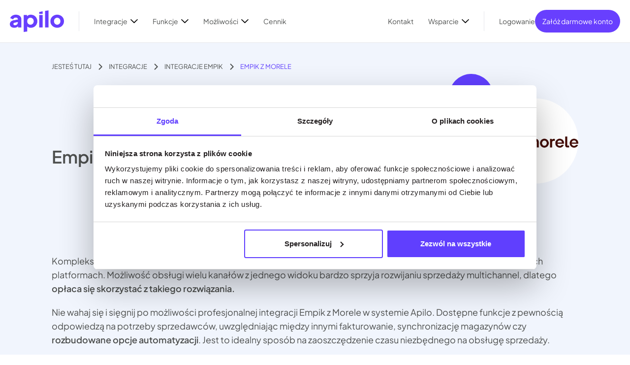

--- FILE ---
content_type: text/html; charset=UTF-8
request_url: https://apilo.com/pl/integracje/empik/morele/
body_size: 38486
content:
<!doctype html>
<html lang="pl-PL">
<head>
  <meta charset="utf-8">
  <meta http-equiv="x-ua-compatible" content="ie=edge">
  <meta name="viewport" content="width=device-width, initial-scale=1, shrink-to-fit=no">
  <meta name='robots' content='index, follow, max-image-preview:large, max-snippet:-1, max-video-preview:-1' />
    <style>
        :root{--blue:#007bff;--indigo:#6610f2;--purple:#6f42c1;--pink:#e83e8c;--red:red;--orange:#fd7e14;--yellow:#ffc107;--green:#0f5;--teal:#20c997;--cyan:#17a2b8;--white:#fff;--gray:#6c757d;--gray-dark:#343a40;--primary:#603ffe;--secondary:#6c757d;--success:#0f5;--info:#17a2b8;--warning:#ffc107;--danger:red;--light:#f1f5fd;--dark:#4e504f;--breakpoint-xs:0;--breakpoint-sm:576px;--breakpoint-md:768px;--breakpoint-lg:992px;--breakpoint-xl:1200px;--font-family-sans-serif:-apple-system,BlinkMacSystemFont,"Segoe UI",Roboto,"Helvetica Neue",Arial,"Noto Sans",sans-serif,"Apple Color Emoji","Segoe UI Emoji","Segoe UI Symbol","Noto Color Emoji";--font-family-monospace:SFMono-Regular,Menlo,Monaco,Consolas,"Liberation Mono","Courier New",monospace}*,:after,:before{box-sizing:border-box}html{font-family:sans-serif;line-height:1.15;-webkit-text-size-adjust:100%;-webkit-tap-highlight-color:rgba(0,0,0,0)}article,aside,figcaption,figure,footer,header,hgroup,main,nav,section{display:block}body{margin:0;font-family:-apple-system,BlinkMacSystemFont,Segoe UI,Roboto,Helvetica Neue,Arial,Noto Sans,sans-serif;font-size:1rem;font-weight:400;line-height:1.5;color:#212529;text-align:left;background-color:#fff}[tabindex="-1"]:focus{outline:0!important}hr{box-sizing:content-box;height:0;overflow:visible}h1,h2,h3,h4,h5,h6{margin-top:0;margin-bottom:.5rem}p{margin-top:0;margin-bottom:1rem}abbr[data-original-title],abbr[title]{text-decoration:underline;text-decoration:underline dotted;cursor:help;border-bottom:0;text-decoration-skip-ink:none}address{font-style:normal;line-height:inherit}address,dl,ol,ul{margin-bottom:1rem}dl,ol,ul{margin-top:0}ol ol,ol ul,ul ol,ul ul{margin-bottom:0}dt{font-weight:700}dd{margin-bottom:.5rem;margin-left:0}blockquote{margin:0 0 1rem}b,strong{font-weight:bolder}small{font-size:80%}sub,sup{position:relative;font-size:75%;line-height:0;vertical-align:baseline}sub{bottom:-.25em}sup{top:-.5em}a{color:#603ffe;text-decoration:none;background-color:transparent}a:hover{color:#2a01ef;text-decoration:underline}a:not([href]):not([tabindex]),a:not([href]):not([tabindex]):focus,a:not([href]):not([tabindex]):hover{color:inherit;text-decoration:none}a:not([href]):not([tabindex]):focus{outline:0}code,kbd,pre,samp{font-family:SFMono-Regular,Menlo,Monaco,Consolas,Liberation Mono,Courier New,monospace;font-size:1em}pre{margin-top:0;margin-bottom:1rem;overflow:auto}figure{margin:0 0 1rem}img{border-style:none}img,svg{vertical-align:middle}svg{overflow:hidden}table{border-collapse:collapse}caption{padding-top:.75rem;padding-bottom:.75rem;color:#6c757d;text-align:left;caption-side:bottom}th{text-align:inherit}label{display:inline-block;margin-bottom:.5rem}button{border-radius:0}button:focus{outline:1px dotted;outline:5px auto -webkit-focus-ring-color}button,input,optgroup,select,textarea{margin:0;font-family:inherit;font-size:inherit;line-height:inherit}button,input{overflow:visible}button,select{text-transform:none}select{word-wrap:normal}[type=button],[type=reset],[type=submit],button{-webkit-appearance:button}[type=button]:not(:disabled),[type=reset]:not(:disabled),[type=submit]:not(:disabled),button:not(:disabled){cursor:pointer}[type=button]::-moz-focus-inner,[type=reset]::-moz-focus-inner,[type=submit]::-moz-focus-inner,button::-moz-focus-inner{padding:0;border-style:none}input[type=checkbox],input[type=radio]{box-sizing:border-box;padding:0}input[type=date],input[type=datetime-local],input[type=month],input[type=time]{-webkit-appearance:listbox}textarea{overflow:auto;resize:vertical}fieldset{min-width:0;padding:0;margin:0;border:0}legend{display:block;width:100%;max-width:100%;padding:0;margin-bottom:.5rem;font-size:1.5rem;line-height:inherit;color:inherit;white-space:normal}progress{vertical-align:baseline}[type=number]::-webkit-inner-spin-button,[type=number]::-webkit-outer-spin-button{height:auto}[type=search]{outline-offset:-2px;-webkit-appearance:none}[type=search]::-webkit-search-decoration{-webkit-appearance:none}::-webkit-file-upload-button{font:inherit;-webkit-appearance:button}output{display:inline-block}summary{display:list-item;cursor:pointer}template{display:none}[hidden]{display:none!important}.h1,.h2,.h3,.h4,.h5,.h6,h1,h2,h3,h4,h5,h6{margin-bottom:.5rem;font-weight:500;line-height:1.2}.h1,h1{font-size:2.5rem}.h2,h2{font-size:2rem}.h3,h3{font-size:1.75rem}.h4,h4{font-size:1.5rem}.h5,h5{font-size:1.25rem}.h6,h6{font-size:1rem}.lead{font-size:1.25rem;font-weight:300}.display-1{font-size:6rem}.display-1,.display-2{font-weight:300;line-height:1.2}.display-2{font-size:5.5rem}.display-3{font-size:4.5rem}.display-3,.display-4{font-weight:300;line-height:1.2}.display-4{font-size:3.5rem}hr{margin-top:1rem;margin-bottom:1rem;border:0;border-top:1px solid rgba(0,0,0,.1)}.small,small{font-size:80%;font-weight:400}.mark,mark{padding:.2em;background-color:#fcf8e3}.list-inline,.list-unstyled{padding-left:0;list-style:none}.list-inline-item{display:inline-block}.list-inline-item:not(:last-child){margin-right:.5rem}.initialism{font-size:90%;text-transform:uppercase}.blockquote{margin-bottom:1rem;font-size:1.25rem}.blockquote-footer{display:block;font-size:80%;color:#6c757d}.blockquote-footer:before{content:"\2014\A0"}.img-fluid,.img-thumbnail,.wp-caption img{max-width:100%;height:auto}.img-thumbnail{padding:.25rem;background-color:#fff;border:1px solid #dee2e6;border-radius:.25rem}.figure,.wp-caption{display:inline-block}.figure-img,.wp-caption img{margin-bottom:.5rem;line-height:1}.figure-caption,.wp-caption-text{font-size:90%;color:#6c757d}.container{width:100%;padding-right:15px;padding-left:15px;margin-right:auto;margin-left:auto}@media (min-width:576px){.container{max-width:540px}}@media (min-width:768px){.container{max-width:720px}}@media (min-width:992px){.container{max-width:960px}}@media (min-width:1200px){.container{max-width:1140px}}.container-fluid{width:100%;padding-right:15px;padding-left:15px;margin-right:auto;margin-left:auto}.row{display:flex;flex-wrap:wrap;margin-right:-15px;margin-left:-15px}.no-gutters{margin-right:0;margin-left:0}.no-gutters>.col,.no-gutters>[class*=col-]{padding-right:0;padding-left:0}.col,.col-1,.col-2,.col-3,.col-4,.col-5,.col-6,.col-7,.col-8,.col-9,.col-10,.col-11,.col-12,.col-auto,.col-lg,.col-lg-1,.col-lg-2,.col-lg-3,.col-lg-4,.col-lg-5,.col-lg-6,.col-lg-7,.col-lg-8,.col-lg-9,.col-lg-10,.col-lg-11,.col-lg-12,.col-lg-auto,.col-md,.col-md-1,.col-md-2,.col-md-3,.col-md-4,.col-md-5,.col-md-6,.col-md-7,.col-md-8,.col-md-9,.col-md-10,.col-md-11,.col-md-12,.col-md-auto,.col-sm,.col-sm-1,.col-sm-2,.col-sm-3,.col-sm-4,.col-sm-5,.col-sm-6,.col-sm-7,.col-sm-8,.col-sm-9,.col-sm-10,.col-sm-11,.col-sm-12,.col-sm-auto,.col-xl,.col-xl-1,.col-xl-2,.col-xl-3,.col-xl-4,.col-xl-5,.col-xl-6,.col-xl-7,.col-xl-8,.col-xl-9,.col-xl-10,.col-xl-11,.col-xl-12,.col-xl-auto{position:relative;width:100%;padding-right:15px;padding-left:15px}.col{flex-basis:0;flex-grow:1;max-width:100%}.col-auto{flex:0 0 auto;width:auto;max-width:100%}.col-1{flex:0 0 8.33333%;max-width:8.33333%}.col-2{flex:0 0 16.66667%;max-width:16.66667%}.col-3{flex:0 0 25%;max-width:25%}.col-4{flex:0 0 33.33333%;max-width:33.33333%}.col-5{flex:0 0 41.66667%;max-width:41.66667%}.col-6{flex:0 0 50%;max-width:50%}.col-7{flex:0 0 58.33333%;max-width:58.33333%}.col-8{flex:0 0 66.66667%;max-width:66.66667%}.col-9{flex:0 0 75%;max-width:75%}.col-10{flex:0 0 83.33333%;max-width:83.33333%}.col-11{flex:0 0 91.66667%;max-width:91.66667%}.col-12{flex:0 0 100%;max-width:100%}.order-first{order:-1}.order-last{order:13}.order-0{order:0}.order-1{order:1}.order-2{order:2}.order-3{order:3}.order-4{order:4}.order-5{order:5}.order-6{order:6}.order-7{order:7}.order-8{order:8}.order-9{order:9}.order-10{order:10}.order-11{order:11}.order-12{order:12}.offset-1{margin-left:8.33333%}.offset-2{margin-left:16.66667%}.offset-3{margin-left:25%}.offset-4{margin-left:33.33333%}.offset-5{margin-left:41.66667%}.offset-6{margin-left:50%}.offset-7{margin-left:58.33333%}.offset-8{margin-left:66.66667%}.offset-9{margin-left:75%}.offset-10{margin-left:83.33333%}.offset-11{margin-left:91.66667%}@media (min-width:576px){.col-sm{flex-basis:0;flex-grow:1;max-width:100%}.col-sm-auto{flex:0 0 auto;width:auto;max-width:100%}.col-sm-1{flex:0 0 8.33333%;max-width:8.33333%}.col-sm-2{flex:0 0 16.66667%;max-width:16.66667%}.col-sm-3{flex:0 0 25%;max-width:25%}.col-sm-4{flex:0 0 33.33333%;max-width:33.33333%}.col-sm-5{flex:0 0 41.66667%;max-width:41.66667%}.col-sm-6{flex:0 0 50%;max-width:50%}.col-sm-7{flex:0 0 58.33333%;max-width:58.33333%}.col-sm-8{flex:0 0 66.66667%;max-width:66.66667%}.col-sm-9{flex:0 0 75%;max-width:75%}.col-sm-10{flex:0 0 83.33333%;max-width:83.33333%}.col-sm-11{flex:0 0 91.66667%;max-width:91.66667%}.col-sm-12{flex:0 0 100%;max-width:100%}.order-sm-first{order:-1}.order-sm-last{order:13}.order-sm-0{order:0}.order-sm-1{order:1}.order-sm-2{order:2}.order-sm-3{order:3}.order-sm-4{order:4}.order-sm-5{order:5}.order-sm-6{order:6}.order-sm-7{order:7}.order-sm-8{order:8}.order-sm-9{order:9}.order-sm-10{order:10}.order-sm-11{order:11}.order-sm-12{order:12}.offset-sm-0{margin-left:0}.offset-sm-1{margin-left:8.33333%}.offset-sm-2{margin-left:16.66667%}.offset-sm-3{margin-left:25%}.offset-sm-4{margin-left:33.33333%}.offset-sm-5{margin-left:41.66667%}.offset-sm-6{margin-left:50%}.offset-sm-7{margin-left:58.33333%}.offset-sm-8{margin-left:66.66667%}.offset-sm-9{margin-left:75%}.offset-sm-10{margin-left:83.33333%}.offset-sm-11{margin-left:91.66667%}}@media (min-width:768px){.col-md{flex-basis:0;flex-grow:1;max-width:100%}.col-md-auto{flex:0 0 auto;width:auto;max-width:100%}.col-md-1{flex:0 0 8.33333%;max-width:8.33333%}.col-md-2{flex:0 0 16.66667%;max-width:16.66667%}.col-md-3{flex:0 0 25%;max-width:25%}.col-md-4{flex:0 0 33.33333%;max-width:33.33333%}.col-md-5{flex:0 0 41.66667%;max-width:41.66667%}.col-md-6{flex:0 0 50%;max-width:50%}.col-md-7{flex:0 0 58.33333%;max-width:58.33333%}.col-md-8{flex:0 0 66.66667%;max-width:66.66667%}.col-md-9{flex:0 0 75%;max-width:75%}.col-md-10{flex:0 0 83.33333%;max-width:83.33333%}.col-md-11{flex:0 0 91.66667%;max-width:91.66667%}.col-md-12{flex:0 0 100%;max-width:100%}.order-md-first{order:-1}.order-md-last{order:13}.order-md-0{order:0}.order-md-1{order:1}.order-md-2{order:2}.order-md-3{order:3}.order-md-4{order:4}.order-md-5{order:5}.order-md-6{order:6}.order-md-7{order:7}.order-md-8{order:8}.order-md-9{order:9}.order-md-10{order:10}.order-md-11{order:11}.order-md-12{order:12}.offset-md-0{margin-left:0}.offset-md-1{margin-left:8.33333%}.offset-md-2{margin-left:16.66667%}.offset-md-3{margin-left:25%}.offset-md-4{margin-left:33.33333%}.offset-md-5{margin-left:41.66667%}.offset-md-6{margin-left:50%}.offset-md-7{margin-left:58.33333%}.offset-md-8{margin-left:66.66667%}.offset-md-9{margin-left:75%}.offset-md-10{margin-left:83.33333%}.offset-md-11{margin-left:91.66667%}}@media (min-width:992px){.col-lg{flex-basis:0;flex-grow:1;max-width:100%}.col-lg-auto{flex:0 0 auto;width:auto;max-width:100%}.col-lg-1{flex:0 0 8.33333%;max-width:8.33333%}.col-lg-2{flex:0 0 16.66667%;max-width:16.66667%}.col-lg-3{flex:0 0 25%;max-width:25%}.col-lg-4{flex:0 0 33.33333%;max-width:33.33333%}.col-lg-5{flex:0 0 41.66667%;max-width:41.66667%}.col-lg-6{flex:0 0 50%;max-width:50%}.col-lg-7{flex:0 0 58.33333%;max-width:58.33333%}.col-lg-8{flex:0 0 66.66667%;max-width:66.66667%}.col-lg-9{flex:0 0 75%;max-width:75%}.col-lg-10{flex:0 0 83.33333%;max-width:83.33333%}.col-lg-11{flex:0 0 91.66667%;max-width:91.66667%}.col-lg-12{flex:0 0 100%;max-width:100%}.order-lg-first{order:-1}.order-lg-last{order:13}.order-lg-0{order:0}.order-lg-1{order:1}.order-lg-2{order:2}.order-lg-3{order:3}.order-lg-4{order:4}.order-lg-5{order:5}.order-lg-6{order:6}.order-lg-7{order:7}.order-lg-8{order:8}.order-lg-9{order:9}.order-lg-10{order:10}.order-lg-11{order:11}.order-lg-12{order:12}.offset-lg-0{margin-left:0}.offset-lg-1{margin-left:8.33333%}.offset-lg-2{margin-left:16.66667%}.offset-lg-3{margin-left:25%}.offset-lg-4{margin-left:33.33333%}.offset-lg-5{margin-left:41.66667%}.offset-lg-6{margin-left:50%}.offset-lg-7{margin-left:58.33333%}.offset-lg-8{margin-left:66.66667%}.offset-lg-9{margin-left:75%}.offset-lg-10{margin-left:83.33333%}.offset-lg-11{margin-left:91.66667%}}@media (min-width:1200px){.col-xl{flex-basis:0;flex-grow:1;max-width:100%}.col-xl-auto{flex:0 0 auto;width:auto;max-width:100%}.col-xl-1{flex:0 0 8.33333%;max-width:8.33333%}.col-xl-2{flex:0 0 16.66667%;max-width:16.66667%}.col-xl-3{flex:0 0 25%;max-width:25%}.col-xl-4{flex:0 0 33.33333%;max-width:33.33333%}.col-xl-5{flex:0 0 41.66667%;max-width:41.66667%}.col-xl-6{flex:0 0 50%;max-width:50%}.col-xl-7{flex:0 0 58.33333%;max-width:58.33333%}.col-xl-8{flex:0 0 66.66667%;max-width:66.66667%}.col-xl-9{flex:0 0 75%;max-width:75%}.col-xl-10{flex:0 0 83.33333%;max-width:83.33333%}.col-xl-11{flex:0 0 91.66667%;max-width:91.66667%}.col-xl-12{flex:0 0 100%;max-width:100%}.order-xl-first{order:-1}.order-xl-last{order:13}.order-xl-0{order:0}.order-xl-1{order:1}.order-xl-2{order:2}.order-xl-3{order:3}.order-xl-4{order:4}.order-xl-5{order:5}.order-xl-6{order:6}.order-xl-7{order:7}.order-xl-8{order:8}.order-xl-9{order:9}.order-xl-10{order:10}.order-xl-11{order:11}.order-xl-12{order:12}.offset-xl-0{margin-left:0}.offset-xl-1{margin-left:8.33333%}.offset-xl-2{margin-left:16.66667%}.offset-xl-3{margin-left:25%}.offset-xl-4{margin-left:33.33333%}.offset-xl-5{margin-left:41.66667%}.offset-xl-6{margin-left:50%}.offset-xl-7{margin-left:58.33333%}.offset-xl-8{margin-left:66.66667%}.offset-xl-9{margin-left:75%}.offset-xl-10{margin-left:83.33333%}.offset-xl-11{margin-left:91.66667%}}.flex-row{flex-direction:row!important}.flex-column{flex-direction:column!important}.flex-row-reverse{flex-direction:row-reverse!important}.flex-column-reverse{flex-direction:column-reverse!important}.flex-wrap{flex-wrap:wrap!important}.flex-nowrap{flex-wrap:nowrap!important}.flex-wrap-reverse{flex-wrap:wrap-reverse!important}.flex-fill{flex:1 1 auto!important}.flex-grow-0{flex-grow:0!important}.flex-grow-1{flex-grow:1!important}.flex-shrink-0{flex-shrink:0!important}.flex-shrink-1{flex-shrink:1!important}.justify-content-start{justify-content:flex-start!important}.justify-content-end{justify-content:flex-end!important}.justify-content-center{justify-content:center!important}.justify-content-between{justify-content:space-between!important}.justify-content-around{justify-content:space-around!important}.align-items-start{align-items:flex-start!important}.align-items-end{align-items:flex-end!important}.align-items-center{align-items:center!important}.align-items-baseline{align-items:baseline!important}.align-items-stretch{align-items:stretch!important}.align-content-start{align-content:flex-start!important}.align-content-end{align-content:flex-end!important}.align-content-center{align-content:center!important}.align-content-between{align-content:space-between!important}.align-content-around{align-content:space-around!important}.align-content-stretch{align-content:stretch!important}.align-self-auto{align-self:auto!important}.align-self-start{align-self:flex-start!important}.align-self-end{align-self:flex-end!important}.align-self-center{align-self:center!important}.align-self-baseline{align-self:baseline!important}.align-self-stretch{align-self:stretch!important}@media (min-width:576px){.flex-sm-row{flex-direction:row!important}.flex-sm-column{flex-direction:column!important}.flex-sm-row-reverse{flex-direction:row-reverse!important}.flex-sm-column-reverse{flex-direction:column-reverse!important}.flex-sm-wrap{flex-wrap:wrap!important}.flex-sm-nowrap{flex-wrap:nowrap!important}.flex-sm-wrap-reverse{flex-wrap:wrap-reverse!important}.flex-sm-fill{flex:1 1 auto!important}.flex-sm-grow-0{flex-grow:0!important}.flex-sm-grow-1{flex-grow:1!important}.flex-sm-shrink-0{flex-shrink:0!important}.flex-sm-shrink-1{flex-shrink:1!important}.justify-content-sm-start{justify-content:flex-start!important}.justify-content-sm-end{justify-content:flex-end!important}.justify-content-sm-center{justify-content:center!important}.justify-content-sm-between{justify-content:space-between!important}.justify-content-sm-around{justify-content:space-around!important}.align-items-sm-start{align-items:flex-start!important}.align-items-sm-end{align-items:flex-end!important}.align-items-sm-center{align-items:center!important}.align-items-sm-baseline{align-items:baseline!important}.align-items-sm-stretch{align-items:stretch!important}.align-content-sm-start{align-content:flex-start!important}.align-content-sm-end{align-content:flex-end!important}.align-content-sm-center{align-content:center!important}.align-content-sm-between{align-content:space-between!important}.align-content-sm-around{align-content:space-around!important}.align-content-sm-stretch{align-content:stretch!important}.align-self-sm-auto{align-self:auto!important}.align-self-sm-start{align-self:flex-start!important}.align-self-sm-end{align-self:flex-end!important}.align-self-sm-center{align-self:center!important}.align-self-sm-baseline{align-self:baseline!important}.align-self-sm-stretch{align-self:stretch!important}}@media (min-width:768px){.flex-md-row{flex-direction:row!important}.flex-md-column{flex-direction:column!important}.flex-md-row-reverse{flex-direction:row-reverse!important}.flex-md-column-reverse{flex-direction:column-reverse!important}.flex-md-wrap{flex-wrap:wrap!important}.flex-md-nowrap{flex-wrap:nowrap!important}.flex-md-wrap-reverse{flex-wrap:wrap-reverse!important}.flex-md-fill{flex:1 1 auto!important}.flex-md-grow-0{flex-grow:0!important}.flex-md-grow-1{flex-grow:1!important}.flex-md-shrink-0{flex-shrink:0!important}.flex-md-shrink-1{flex-shrink:1!important}.justify-content-md-start{justify-content:flex-start!important}.justify-content-md-end{justify-content:flex-end!important}.justify-content-md-center{justify-content:center!important}.justify-content-md-between{justify-content:space-between!important}.justify-content-md-around{justify-content:space-around!important}.align-items-md-start{align-items:flex-start!important}.align-items-md-end{align-items:flex-end!important}.align-items-md-center{align-items:center!important}.align-items-md-baseline{align-items:baseline!important}.align-items-md-stretch{align-items:stretch!important}.align-content-md-start{align-content:flex-start!important}.align-content-md-end{align-content:flex-end!important}.align-content-md-center{align-content:center!important}.align-content-md-between{align-content:space-between!important}.align-content-md-around{align-content:space-around!important}.align-content-md-stretch{align-content:stretch!important}.align-self-md-auto{align-self:auto!important}.align-self-md-start{align-self:flex-start!important}.align-self-md-end{align-self:flex-end!important}.align-self-md-center{align-self:center!important}.align-self-md-baseline{align-self:baseline!important}.align-self-md-stretch{align-self:stretch!important}}@media (min-width:992px){.flex-lg-row{flex-direction:row!important}.flex-lg-column{flex-direction:column!important}.flex-lg-row-reverse{flex-direction:row-reverse!important}.flex-lg-column-reverse{flex-direction:column-reverse!important}.flex-lg-wrap{flex-wrap:wrap!important}.flex-lg-nowrap{flex-wrap:nowrap!important}.flex-lg-wrap-reverse{flex-wrap:wrap-reverse!important}.flex-lg-fill{flex:1 1 auto!important}.flex-lg-grow-0{flex-grow:0!important}.flex-lg-grow-1{flex-grow:1!important}.flex-lg-shrink-0{flex-shrink:0!important}.flex-lg-shrink-1{flex-shrink:1!important}.justify-content-lg-start{justify-content:flex-start!important}.justify-content-lg-end{justify-content:flex-end!important}.justify-content-lg-center{justify-content:center!important}.justify-content-lg-between{justify-content:space-between!important}.justify-content-lg-around{justify-content:space-around!important}.align-items-lg-start{align-items:flex-start!important}.align-items-lg-end{align-items:flex-end!important}.align-items-lg-center{align-items:center!important}.align-items-lg-baseline{align-items:baseline!important}.align-items-lg-stretch{align-items:stretch!important}.align-content-lg-start{align-content:flex-start!important}.align-content-lg-end{align-content:flex-end!important}.align-content-lg-center{align-content:center!important}.align-content-lg-between{align-content:space-between!important}.align-content-lg-around{align-content:space-around!important}.align-content-lg-stretch{align-content:stretch!important}.align-self-lg-auto{align-self:auto!important}.align-self-lg-start{align-self:flex-start!important}.align-self-lg-end{align-self:flex-end!important}.align-self-lg-center{align-self:center!important}.align-self-lg-baseline{align-self:baseline!important}.align-self-lg-stretch{align-self:stretch!important}}@media (min-width:1200px){.flex-xl-row{flex-direction:row!important}.flex-xl-column{flex-direction:column!important}.flex-xl-row-reverse{flex-direction:row-reverse!important}.flex-xl-column-reverse{flex-direction:column-reverse!important}.flex-xl-wrap{flex-wrap:wrap!important}.flex-xl-nowrap{flex-wrap:nowrap!important}.flex-xl-wrap-reverse{flex-wrap:wrap-reverse!important}.flex-xl-fill{flex:1 1 auto!important}.flex-xl-grow-0{flex-grow:0!important}.flex-xl-grow-1{flex-grow:1!important}.flex-xl-shrink-0{flex-shrink:0!important}.flex-xl-shrink-1{flex-shrink:1!important}.justify-content-xl-start{justify-content:flex-start!important}.justify-content-xl-end{justify-content:flex-end!important}.justify-content-xl-center{justify-content:center!important}.justify-content-xl-between{justify-content:space-between!important}.justify-content-xl-around{justify-content:space-around!important}.align-items-xl-start{align-items:flex-start!important}.align-items-xl-end{align-items:flex-end!important}.align-items-xl-center{align-items:center!important}.align-items-xl-baseline{align-items:baseline!important}.align-items-xl-stretch{align-items:stretch!important}.align-content-xl-start{align-content:flex-start!important}.align-content-xl-end{align-content:flex-end!important}.align-content-xl-center{align-content:center!important}.align-content-xl-between{align-content:space-between!important}.align-content-xl-around{align-content:space-around!important}.align-content-xl-stretch{align-content:stretch!important}.align-self-xl-auto{align-self:auto!important}.align-self-xl-start{align-self:flex-start!important}.align-self-xl-end{align-self:flex-end!important}.align-self-xl-center{align-self:center!important}.align-self-xl-baseline{align-self:baseline!important}.align-self-xl-stretch{align-self:stretch!important}}.d-none{display:none!important}.d-inline{display:inline!important}.d-inline-block{display:inline-block!important}.d-block{display:block!important}.d-table{display:table!important}.d-table-row{display:table-row!important}.d-table-cell{display:table-cell!important}.d-flex{display:flex!important}.d-inline-flex{display:inline-flex!important}@media (min-width:576px){.d-sm-none{display:none!important}.d-sm-inline{display:inline!important}.d-sm-inline-block{display:inline-block!important}.d-sm-block{display:block!important}.d-sm-table{display:table!important}.d-sm-table-row{display:table-row!important}.d-sm-table-cell{display:table-cell!important}.d-sm-flex{display:flex!important}.d-sm-inline-flex{display:inline-flex!important}}@media (min-width:768px){.d-md-none{display:none!important}.d-md-inline{display:inline!important}.d-md-inline-block{display:inline-block!important}.d-md-block{display:block!important}.d-md-table{display:table!important}.d-md-table-row{display:table-row!important}.d-md-table-cell{display:table-cell!important}.d-md-flex{display:flex!important}.d-md-inline-flex{display:inline-flex!important}}@media (min-width:992px){.d-lg-none{display:none!important}.d-lg-inline{display:inline!important}.d-lg-inline-block{display:inline-block!important}.d-lg-block{display:block!important}.d-lg-table{display:table!important}.d-lg-table-row{display:table-row!important}.d-lg-table-cell{display:table-cell!important}.d-lg-flex{display:flex!important}.d-lg-inline-flex{display:inline-flex!important}}@media (min-width:1200px){.d-xl-none{display:none!important}.d-xl-inline{display:inline!important}.d-xl-inline-block{display:inline-block!important}.d-xl-block{display:block!important}.d-xl-table{display:table!important}.d-xl-table-row{display:table-row!important}.d-xl-table-cell{display:table-cell!important}.d-xl-flex{display:flex!important}.d-xl-inline-flex{display:inline-flex!important}}@media print{.d-print-none{display:none!important}.d-print-inline{display:inline!important}.d-print-inline-block{display:inline-block!important}.d-print-block{display:block!important}.d-print-table{display:table!important}.d-print-table-row{display:table-row!important}.d-print-table-cell{display:table-cell!important}.d-print-flex{display:flex!important}.d-print-inline-flex{display:inline-flex!important}}@media (min-width:576px){.container,.cookie-notice-container{max-width:540px}}@media (min-width:768px){.container,.cookie-notice-container{max-width:720px}}@media (min-width:992px){.container,.cookie-notice-container{max-width:940px}}@media (min-width:1130px){.container,.cookie-notice-container{max-width:1100px}}@media (min-width:1396px){.container,.cookie-notice-container{max-width:1366px}}@media (min-width:576px){.container-header{max-width:540px}}@media (min-width:768px){.container-header{max-width:720px}}@media (min-width:992px){.container-header{max-width:940px}}@media (min-width:1130px){.container-header{max-width:1100px}}@media (min-width:1200px){.container-header{padding:0}}body.has-extended-menu .header{position:fixed;left:0;top:0;right:0;z-index:99;transition:.3s ease-in-out;background-color:#fff;border-bottom:.0625rem solid #e6e7eb;top:var(--wp-admin--admin-bar--height)}body.has-extended-menu .header__wrapper:before{content:"";background-color:#fff;position:absolute;left:-1px;right:-1px;top:0;bottom:0;z-index:-1;transform:translateZ(-1px)}@media (max-width:767px){body.has-extended-menu .header{background:#f1f5fd}}body.has-extended-menu .header:before{content:"";position:absolute;left:50%;top:0;width:100%;height:100%;z-index:-1;background-color:#fff;will-change:opacity,transform;opacity:1;transition:all .3s ease-in-out;transform:translateY(0) translateX(-50%)}@media (max-width:767px){body.has-extended-menu .header:before{background:#f1f5fd}}body.has-extended-menu .header__brand{width:66px}body.has-extended-menu .header__information{text-align:center;padding:.5rem 1.5rem;font-size:14px;line-height:1.3;transition:all .5s;height:50px;display:flex;align-items:center;justify-content:center}@media (max-width:767px){body.has-extended-menu .header__information{height:70px}}body.has-extended-menu .header__information a{text-decoration:underline}body.has-extended-menu .header>.container{padding:1rem 0;transition:all .5s}@media (max-width:575px){body.has-extended-menu .header>.container{padding:1rem}}body.has-extended-menu .header.sticky .header__information{margin-top:-50px}@media (max-width:767px){body.has-extended-menu .header.sticky .header__information{margin-top:-70px}}body.has-extended-menu .header.sticky>.container{padding:1rem 0}@media (max-width:575px){body.has-extended-menu .header.sticky>.container{padding:1rem}}body.has-extended-menu .header.sticky:before{opacity:1;transform:translateY(0) translateX(-50%)}body.has-extended-menu .header__menu a,body.has-extended-menu .header__menu span.link-replacement{color:#4e504f;transition:.3s ease-in-out;font-weight:400;display:block}body.has-extended-menu .header__menu a:hover,body.has-extended-menu .header__menu span.link-replacement:hover{color:#603ffe}body.has-extended-menu .header__menu .menu-item-has-children>a,body.has-extended-menu .header__menu .menu-item-has-children>span.link-replacement{padding-right:2.1rem;position:relative;cursor:pointer}body.has-extended-menu .header__menu .menu-item-has-children>a:after,body.has-extended-menu .header__menu .menu-item-has-children>span.link-replacement:after{content:"";position:absolute;right:0;top:0;background-size:contain;background-position:50%;background-repeat:no-repeat;width:1.5rem;height:1rem;transition:.3s ease-in-out;filter:brightness(0);background-image:url("[data-uri]")}@media (max-width:991px){body.has-extended-menu .header__menu .menu-item-has-children>a:after,body.has-extended-menu .header__menu .menu-item-has-children>span.link-replacement:after{background-image:url("data:image/svg+xml;charset=utf-8,%3Csvg xmlns='http://www.w3.org/2000/svg' width='9.412' height='16.825' viewBox='0 0 9.412 16.825'%3E%3Cpath d='M1.414 15.411l7-7-7-7' fill='none' stroke='%23fff' stroke-linecap='round' stroke-linejoin='round' stroke-width='2'/%3E%3C/svg%3E");filter:none;width:3rem;height:2rem}}body.has-extended-menu .header__menu .menu-item-has-children>a:hover:after,body.has-extended-menu .header__menu .menu-item-has-children>span.link-replacement:hover:after{filter:brightness(1)}body.has-extended-menu .header__menu .menu-item-has-children.active>a:after,body.has-extended-menu .header__menu .menu-item-has-children.active>span.link-replacement:after{transform:rotate(180deg)}body.has-extended-menu .header__menu .current-menu-item>a,body.has-extended-menu .header__menu .current-menu-item>span.link-replacement{color:#603ffe}body.has-extended-menu .header__langs{width:max-content;font-weight:600;font-size:1.6rem;line-height:1.8rem;text-transform:uppercase}body.has-extended-menu .header__langs a{color:#4e504f}body.has-extended-menu .header__langs.active .header__current,body.has-extended-menu .header__langs a:hover{color:#603ffe}body.has-extended-menu .header__langs.active .header__current svg path{stroke:#603ffe}body.has-extended-menu .header__langs.active .header__current-arrow{transform:rotate(180deg)}body.has-extended-menu .header__langs.active .header__langs-list{opacity:1;pointer-events:all}body.has-extended-menu .header__current{position:relative;cursor:pointer;transition:.3s ease-in-out;padding-right:2.4rem}body.has-extended-menu .header__current-arrow{transition:transform .3s ease-in-out;will-change:transform;position:absolute;right:0;top:0}body.has-extended-menu .header__current-arrow path{transition:.3s ease-in-out}body.has-extended-menu .header__langs-list{position:absolute;pointer-events:none;opacity:0;transform:translateY(1rem);transition:all .3s ease-in-out}body.has-extended-menu .header__langs-list li{background-color:#fff;padding:1rem 2rem;transform:translateX(-2rem)}body.has-extended-menu .header__langs-list li:first-child{border-radius:1rem 1rem 0 0}body.has-extended-menu .header__langs-list li:last-child{margin-bottom:0;border-radius:0 0 1rem 1rem}body.has-extended-menu .header .sub-menu li{margin-bottom:.8rem}body.has-extended-menu .header__wrapper{align-items:center}@media (max-width:1139px){body.has-extended-menu .header__wrapper{max-width:940px}}@media (min-width:1140px) and (max-width:1439px){body.has-extended-menu .header__wrapper{max-width:1100px}}@media (min-width:992px) and (max-width:1439px){body.has-extended-menu .header__wrapper{margin-left:auto;margin-right:auto}}body.has-extended-menu .header .menu-item-has-children.active>a,body.has-extended-menu .header .menu-item-has-children.active>span.link-replacement{color:#603ffe}body.has-extended-menu .header .menu-item-has-children.active>a:after,body.has-extended-menu .header .menu-item-has-children.active>span.link-replacement:after{filter:brightness(1)}body.has-extended-menu .header__buttons-label{font-size:1.6rem;line-height:2.3rem;color:#8da2c9;display:block;margin-bottom:1rem}body.has-extended-menu .header__button-item a,body.has-extended-menu .header__button-item span.link-replacement{font-size:1.6rem;font-weight:400}body.has-extended-menu .header__button-item .button__basic{background-color:#0000;padding:0!important}body.has-extended-menu .header__button-item .button__basic:before{background-color:#0000}body.has-extended-menu .header__button-item .button__basic:hover{color:#603ffe}@media (min-width:992px){body.has-extended-menu .header a:not([href]){color:#4e504f!important}body.has-extended-menu .header a:not([href]):hover{color:#4e504f!important;cursor:default}body.has-extended-menu .header a:not([href]):hover>span{color:#4e504f!important}}@media (min-width:992px){body.has-extended-menu .header .social-links{display:none!important}}@media (max-width:991.98px){body.has-extended-menu .header__right{background:url("/wp-content/themes/apilo-theme/resources/assets/images/menu_bg.svg") 0 0 no-repeat transparent;background-size:cover;flex-direction:column;position:fixed;right:0;top:0;height:100vh;width:100vw;transform:translateX(100vw);will-change:transform;transition:transform .3s ease-in-out;padding-top:2rem;overflow-y:auto;scrollbar-width:none}body.has-extended-menu .header__menu{flex-direction:column}body.has-extended-menu .header__menu a,body.has-extended-menu .header__menu span.link-replacement{font-size:2rem;width:100%;color:#fff}body.has-extended-menu .header__menu li{margin-bottom:2.5rem}body.has-extended-menu .header__menu li:last-child{margin-bottom:0}body.has-extended-menu .header__menu .sub-menu{margin:0 0 0 1.5rem}body.has-extended-menu .header__menu .sub-menu a,body.has-extended-menu .header__menu .sub-menu span.link-replacement{font-size:2rem}body.has-extended-menu .header__menu .sub-menu a .icon,body.has-extended-menu .header__menu .sub-menu span.link-replacement .icon{display:none}body.has-extended-menu .header__menu .sub-menu li:first-child a,body.has-extended-menu .header__menu .sub-menu li:first-child span.link-replacement{padding-top:2.5rem}body.has-extended-menu .header__inner-container{flex-direction:column;height:100%;overflow-y:scroll;scrollbar-width:none}body.has-extended-menu .header__inner-container::-webkit-scrollbar{display:none}body.has-extended-menu .header .sub-menu{transition:max-height .3s ease-out}body.has-extended-menu .header .menu-item-has-children{margin-bottom:2.5rem}body.has-extended-menu .header__langs{order:3}body.has-extended-menu .header__buttons{display:none!important}body.has-extended-menu .header__actions .header__button-item,body.has-extended-menu .header__mobile_buttons{flex-direction:column}body.has-extended-menu .header__actions .header__buttons{margin-top:0}body.has-extended-menu .header__button-item{margin:1rem 0}body.has-extended-menu .header__inner-container{justify-content:space-between;padding-bottom:2rem}body.has-extended-menu .header__inner-container>*{margin:0 0 2rem}body.has-extended-menu .header__inner-container>.header__nav{margin-top:5rem}body.has-extended-menu .header.active .header__right{transform:translateX(0);overflow-x:hidden}body.has-extended-menu .header .menu-item-has-children.active>a,body.has-extended-menu .header .menu-item-has-children.active>span.link-replacement,body.has-extended-menu .header__menu .current-menu-item>a,body.has-extended-menu .header__menu .current-menu-item>span.link-replacement,body.has-extended-menu .header__menu a:hover{color:#fff}body.has-extended-menu .header__mobile_buttons{color:#fff;gap:2rem}body.has-extended-menu .header__mobile_buttons>li{margin:0}body.has-extended-menu .header__mobile_buttons .button_title{font-size:13px;margin:13px 0}body.has-extended-menu .header__mobile_buttons .button__outline{color:#fff;border-color:#fff;border-width:2px}body.has-extended-menu .header__mobile_buttons .button__gradient{border:2px solid #fff;min-width:215px}body.has-extended-menu .header__mobile_buttons .button__none{color:#fff;border-bottom:1px solid #fff;padding-bottom:2px;border-radius:0;font-size:13px;font-weight:400}body.has-extended-menu .header__right{scroll-behavior:smooth}body.has-extended-menu .header__right.lock{overflow:hidden!important}body.has-extended-menu .header__menu span.head>img{display:none}body.has-extended-menu .header__menu>.menu-item>.sub-menu{position:fixed;left:100vw;top:0;height:100vh;width:100vw;max-width:100%;overflow-y:scroll;scrollbar-width:none;transition:left .3s ease-out;background:url("/wp-content/themes/apilo-theme/resources/assets/images/menu_bg.svg") 0 0 no-repeat transparent;background-size:cover;padding:7rem 5rem 10rem 1.5rem;z-index:10;margin:0}body.has-extended-menu .header__menu>.menu-item>.sub-menu .sub-menu{margin-left:0;padding:0}body.has-extended-menu .header__menu>.menu-item>.sub-menu>li>a>span.head,body.has-extended-menu .header__menu>.menu-item>.sub-menu>li>span.link-replacement>span.head{font-weight:900}body.has-extended-menu .header__menu>.menu-item>.sub-menu>li>.sub-menu{margin-left:2rem;margin-top:2rem}body.has-extended-menu .header__menu>.menu-item>.sub-menu>li.hide-header>a>img,body.has-extended-menu .header__menu>.menu-item>.sub-menu>li.hide-header>span.link-replacement>img{display:none}body.has-extended-menu .header__menu>.menu-item>.sub-menu>li:first-child{color:#fff;cursor:pointer;position:absolute;top:2rem;font-size:2rem}body.has-extended-menu .header__menu>.menu-item>.sub-menu>li:first-child:before{vertical-align:middle;content:" ";display:inline-block;background-image:url("data:image/svg+xml;charset=utf-8,%3Csvg xmlns='http://www.w3.org/2000/svg' width='9.412' height='16.825' viewBox='0 0 9.412 16.825'%3E%3Cpath d='M1.414 15.411l7-7-7-7' fill='none' stroke='%23fff' stroke-linecap='round' stroke-linejoin='round' stroke-width='2'/%3E%3C/svg%3E");transform:rotate(180deg);filter:none;width:3rem;height:2rem;background-repeat:no-repeat;background-position:100%}body.has-extended-menu .header__menu>.menu-item.active>.sub-menu{left:0}body.has-extended-menu .header__menu>.menu-item.active>.sub-menu>li>a:after,body.has-extended-menu .header__menu>.menu-item.active>.sub-menu>li>span.link-replacement:after{display:none}}@media (min-width:992px){body.has-extended-menu .header{background-color:transparent}body.has-extended-menu .header:before{opacity:0;transform:translateY(-50%) translateX(-50%)}body.has-extended-menu .header>.container{padding:2rem 0}body.has-extended-menu .header.sticky>.container{padding:1rem 0}body.has-extended-menu .header__mobile_buttons{display:none!important}body.has-extended-menu .header__wrapper{align-items:center}body.has-extended-menu .header__right{margin-left:auto;align-items:center;flex-direction:row}body.has-extended-menu .header__menu{flex-direction:row}body.has-extended-menu .header__menu a,body.has-extended-menu .header__menu span.link-replacement{font-size:1.6rem;line-height:2.8rem;padding:0}body.has-extended-menu .header__buttons{align-items:center}body.has-extended-menu .header__langs{margin-left:auto}body.has-extended-menu .header .sub-menu{transform:translateX(-5rem);margin-top:4.5rem;position:absolute;background-color:#fff;padding:5rem 5rem 3.4rem;columns:2;border-radius:2rem;opacity:0;pointer-events:none;transition:.3s ease-in-out}body.has-extended-menu .header .sub-menu li{margin-bottom:1.6rem}body.has-extended-menu .header .menu-item-has-children.active .sub-menu{opacity:1;pointer-events:all}body.has-extended-menu .header .menu-item-has-children>a:after,body.has-extended-menu .header .menu-item-has-children>span.link-replacement:after{top:.8rem}body.has-extended-menu .header__inner-container{max-width:unset;padding:0;margin:0;align-items:center}body.has-extended-menu .header__button-item{align-items:center}body.has-extended-menu .header__buttons-label{margin:0 2rem 0 0}}@media (min-width:992px){body.has-extended-menu .header__brand{transition:all .5s}body.has-extended-menu .header .button{padding:1.3rem 2rem;font-size:1.6rem}body.has-extended-menu .header__menu>li{margin:0 1.5rem}body.has-extended-menu .header__menu>li:first-child{margin-left:0}body.has-extended-menu .header__menu>li:last-child{margin-right:0}body.has-extended-menu .header__menu a,body.has-extended-menu .header__menu span.link-replacement{font-size:1.6rem;line-height:2.6rem}body.has-extended-menu .header__buttons{gap:2rem}}body.has-extended-menu .header__wrapper{justify-content:space-between;max-width:1366px;margin:0 auto}@media (max-width:991.98px){body.has-extended-menu .header__wrapper{padding:1rem 2rem}}@media (min-width:768px){body.has-extended-menu .header__wrapper{padding:2rem}}body.has-extended-menu .header__left,body.has-extended-menu .header__right{flex:1}body.has-extended-menu .header__center{flex:1 1100px;display:flex;justify-content:space-between;align-items:center;padding-left:3rem;padding-right:3rem}@media (max-width:991px){body.has-extended-menu .header__center{display:none!important}}body.has-extended-menu .header__center:after,body.has-extended-menu .header__center:before{content:"";display:inline-block;width:1px;height:4rem;background-color:#e6e7eb}body.has-extended-menu .header__nav{width:100%}@media (min-width:992px){body.has-extended-menu .header__nav{margin:0 3rem}}body.has-extended-menu .header__right{display:flex;min-width:fit-content;gap:1rem}@media (min-width:992px){body.has-extended-menu .header__right .header__nav{display:none!important}}body.has-extended-menu .header__buttons{justify-content:flex-end}body.has-extended-menu .header__button-item{min-width:fit-content}@media (min-width:992px){body.has-extended-menu .header__menu{justify-content:space-between;margin-bottom:0;position:relative}}@media (min-width:992px) and (max-width:1439px){body.has-extended-menu .header__menu>li.has-enought-childrens>ul.sub-menu{position:fixed;left:0;right:0;justify-content:center;margin-left:auto;margin-right:auto;max-width:1100px}}@media (min-width:992px){body.has-extended-menu .header__menu>li>ul.sub-menu{position:absolute;left:0;transform:none;padding:3rem}}@media (min-width:992px) and (min-width:1440px){body.has-extended-menu .header__menu>li>ul.sub-menu{margin-left:-15px}}@media (min-width:992px) and (max-width:1079px){body.has-extended-menu .header__menu>li>ul.sub-menu>li{flex:1}}@media (min-width:992px) and (min-width:1080px){body.has-extended-menu .header__menu>li>ul.sub-menu>li{width:340px;padding:1rem}}@media (min-width:992px){body.has-extended-menu .header__menu>li>ul.sub-menu>li>a:after,body.has-extended-menu .header__menu>li>ul.sub-menu>li>span.link-replacement:after{display:none}body.has-extended-menu .header__menu ul.sub-menu{display:flex;flex-wrap:nowrap;gap:1rem}body.has-extended-menu .header__menu ul.sub-menu a,body.has-extended-menu .header__menu ul.sub-menu span.link-replacement{font-size:1.6rem;font-weight:400;display:flex;gap:1rem}body.has-extended-menu .header__menu ul.sub-menu a .icon,body.has-extended-menu .header__menu ul.sub-menu span.link-replacement .icon{margin-right:1rem;flex:0 0 25px}body.has-extended-menu .header__menu ul.sub-menu a span.head,body.has-extended-menu .header__menu ul.sub-menu span.link-replacement span.head{display:flex;align-items:flex-start}body.has-extended-menu .header__menu ul.sub-menu a span.bold,body.has-extended-menu .header__menu ul.sub-menu span.link-replacement span.bold{font-weight:700}body.has-extended-menu .header__menu ul.sub-menu .sub-menu{position:relative;flex-direction:column;box-shadow:none;padding:0;gap:1.4rem;transform:translateX(0)}body.has-extended-menu .header__menu ul.sub-menu .sub-menu li{margin-bottom:0}body.has-extended-menu .header__menu ul.sub-menu .sub-menu a,body.has-extended-menu .header__menu ul.sub-menu .sub-menu span.link-replacement{font-size:1.4rem;line-height:1.3}body.has-extended-menu .header__menu ul.sub-menu .sub-menu p{font-size:1.2rem;line-height:1.5;font-weight:400;margin-bottom:0;margin-top:4px}body.has-extended-menu .header__menu ul.sub-menu .sub-menu:before{display:none}body.has-extended-menu .header__menu .is-adv p{font-size:1.4rem;line-height:1.2;font-weight:400}body.has-extended-menu .header__menu .hide-header>a,body.has-extended-menu .header__menu .hide-header>span.link-replacement{pointer-events:none}body.has-extended-menu .header__menu .hide-header>a>.text>span.head,body.has-extended-menu .header__menu .hide-header>span.link-replacement>.text>span.head{opacity:0;pointer-events:none}body.has-extended-menu .header__menu>.active>.sub-menu>.hide-header:not(.is-adv)>a,body.has-extended-menu .header__menu>.active>.sub-menu>.hide-header:not(.is-adv)>span.link-replacement{opacity:0}body.has-extended-menu .header__menu>.active>.sub-menu>.hide-header.is-adv>a span.head,body.has-extended-menu .header__menu>.active>.sub-menu>.hide-header.is-adv>span.link-replacement span.head{display:none}body.has-extended-menu .header__menu>.active>.sub-menu>.hide-header.is-adv>.sub-menu{margin-top:0}}body.has-extended-menu .container-header{width:100vw;max-width:100vw}@media (max-width:991px){body.has-extended-menu .container-header{display:flex;align-items:center;justify-content:space-between}body.has-extended-menu .hamburger{margin:1rem}body.has-extended-menu .hamburger.active{position:fixed;top:9px;right:0}body.has-extended-menu .header__right{max-width:52rem;padding:10rem 6rem 10rem 2rem}body.has-extended-menu .sub-menu .sub-menu{position:relative;height:auto;background:transparent;padding:1.5rem 1.5rem 5rem}body.has-extended-menu .sub-menu .sub-menu li:not(.menu-item){display:none}body.has-extended-menu .is-adv a,body.has-extended-menu .is-adv span.link-replacement{display:flex;flex-direction:column}body.has-extended-menu .is-adv a .button__gradient,body.has-extended-menu .is-adv span.link-replacement .button__gradient{border:2px solid #fff}body.has-extended-menu .hide-header>a>.text>span.head,body.has-extended-menu .hide-header>span.link-replacement>.text>span.head,body.has-extended-menu .hide-header>span.link-replacement>span.head{display:none!important}}body.has-extended-menu .separator{flex-grow:1;pointer-events:none;opacity:0;height:0;width:0}@media (max-width:991px){body.has-extended-menu .separator{display:none}}@media (min-width:992px) and (max-width:1439px){body.has-extended-menu .header__nav li a,body.has-extended-menu .header__nav li span.link-replacement{font-size:1.4rem}body.has-extended-menu .header .button{padding:1rem 1.5rem;font-size:1.4rem}}@media (min-width:1440px){body.has-extended-menu .header__left,body.has-extended-menu .header__right{display:flex;justify-content:center}}@media (min-width:992px){body.has-extended-menu .header__menu>li.right>ul.sub-menu{left:auto;right:0}}.header,.header:before{background-color:#fff}.header__menu a,.header__menu span.link-replacement{color:#4e504f}.header__menu .current-menu-item>a,.header__menu .current-menu-item>span.link-replacement{color:#603ffe}.header__buttons .button__gradient{background:#683ffe}body.has-simple-menu .header{position:fixed;left:0;top:0;right:0;z-index:99;transition:.3s ease-in-out}@media (max-width:767px){body.has-simple-menu .header{background:#f1f5fd}}body.has-simple-menu .header:before{content:"";position:absolute;left:50%;top:0;width:100%;height:100%;z-index:-1;will-change:opacity,transform;opacity:1;transition:all .3s ease-in-out;transform:translateY(0) translateX(-50%)}@media (max-width:767px){body.has-simple-menu .header:before{background:#f1f5fd}}body.has-simple-menu .header__information{text-align:center;padding:.5rem 1.5rem;font-size:14px;line-height:1.3;transition:all .5s;height:50px;display:flex;align-items:center;justify-content:center}@media (max-width:767px){body.has-simple-menu .header__information{height:70px}}body.has-simple-menu .header__information a{text-decoration:underline}body.has-simple-menu .header>.container{padding:1rem 0;transition:all .5s}@media (max-width:575px){body.has-simple-menu .header>.container{padding:1rem}}body.has-simple-menu .header.sticky .header__information{margin-top:-50px}@media (max-width:767px){body.has-simple-menu .header.sticky .header__information{margin-top:-70px}}body.has-simple-menu .header.sticky>.container{padding:1rem 0}@media (max-width:575px){body.has-simple-menu .header.sticky>.container{padding:1rem}}body.has-simple-menu .header.sticky:before{opacity:1;transform:translateY(0) translateX(-50%)}body.has-simple-menu .header__menu a{transition:.3s ease-in-out;font-weight:500;display:block}body.has-simple-menu .header__menu a:hover{color:#603ffe}body.has-simple-menu .header__menu .menu-item-has-children>a{padding-right:2.1rem;position:relative;cursor:pointer}body.has-simple-menu .header__menu .menu-item-has-children>a:after{content:"";position:absolute;right:0;background-size:contain;background-position:50%;background-repeat:no-repeat;width:1.5rem;height:1rem;transition:.3s ease-in-out;filter:brightness(0);background-image:url("[data-uri]")}@media (max-width:991px){body.has-simple-menu .header__menu .menu-item-has-children>a:after{background-image:url("data:image/svg+xml;charset=utf-8,%3Csvg xmlns='http://www.w3.org/2000/svg' width='9.412' height='16.825' viewBox='0 0 9.412 16.825'%3E%3Cpath d='M1.414 15.411l7-7-7-7' fill='none' stroke='%23fff' stroke-linecap='round' stroke-linejoin='round' stroke-width='2'/%3E%3C/svg%3E");filter:none;width:3rem;height:2rem}}body.has-simple-menu .header__menu .menu-item-has-children>a:hover:after{filter:brightness(1)}body.has-simple-menu .header__menu .menu-item-has-children.active>a:after{transform:rotate(180deg)}body.has-simple-menu .header__langs{width:max-content;font-weight:600;font-size:1.6rem;line-height:1.8rem;text-transform:uppercase}body.has-simple-menu .header__langs a{color:#4e504f}body.has-simple-menu .header__langs.active .header__current,body.has-simple-menu .header__langs a:hover{color:#603ffe}body.has-simple-menu .header__langs.active .header__current svg path{stroke:#603ffe}body.has-simple-menu .header__langs.active .header__current-arrow{transform:rotate(180deg)}body.has-simple-menu .header__langs.active .header__langs-list{opacity:1;pointer-events:all}body.has-simple-menu .header__current{position:relative;cursor:pointer;transition:.3s ease-in-out;padding-right:2.4rem}body.has-simple-menu .header__current-arrow{transition:transform .3s ease-in-out;will-change:transform;position:absolute;right:0;top:0}body.has-simple-menu .header__current-arrow path{transition:.3s ease-in-out}body.has-simple-menu .header__langs-list{position:absolute;pointer-events:none;opacity:0;transform:translateY(1rem);transition:all .3s ease-in-out}body.has-simple-menu .header__langs-list li{background-color:#fff;padding:1rem 2rem;transform:translateX(-2rem)}body.has-simple-menu .header__langs-list li:first-child{border-radius:1rem 1rem 0 0}body.has-simple-menu .header__langs-list li:last-child{margin-bottom:0;border-radius:0 0 1rem 1rem}body.has-simple-menu .header .sub-menu li{margin-bottom:.8rem}body.has-simple-menu .header__wrapper{align-items:center}body.has-simple-menu .header .menu-item-has-children.active>a{color:#603ffe}body.has-simple-menu .header .menu-item-has-children.active>a:after{filter:brightness(1)}body.has-simple-menu .header__buttons-label{font-size:1.6rem;line-height:2.3rem;color:#8da2c9;display:block;margin-bottom:1rem}@media (min-width:992px){body.has-simple-menu .header .social-links{display:none!important}}@media (max-width:991.98px){body.has-simple-menu .header__brand{width:12rem}body.has-simple-menu .header__right{background:url("/wp-content/themes/apilo-theme/resources/assets/images/menu_bg.svg") 0 0 no-repeat transparent;background-size:cover;flex-direction:column;position:fixed;right:0;top:0;height:100vh;width:100vw;transform:translateX(100vw);will-change:transform;transition:transform .3s ease-in-out;padding-top:2rem}body.has-simple-menu .header__menu{flex-direction:column}body.has-simple-menu .header__menu a{font-size:2rem;width:100%;color:#fff}body.has-simple-menu .header__menu li{margin-bottom:2.5rem}body.has-simple-menu .header__menu li:last-child{margin-bottom:0}body.has-simple-menu .header__menu .sub-menu{margin:0 0 0 1.5rem}body.has-simple-menu .header__menu .sub-menu a{font-size:2rem}body.has-simple-menu .header__menu .sub-menu li:first-child a{padding-top:2.5rem}body.has-simple-menu .header__inner-container{flex-direction:column;height:100%;overflow-y:scroll;-ms-overflow-style:none;scrollbar-width:none}body.has-simple-menu .header__inner-container::-webkit-scrollbar{display:none}body.has-simple-menu .header .sub-menu{max-height:0;overflow:hidden;transition:max-height .3s ease-out}body.has-simple-menu .header .menu-item-has-children{margin-bottom:2.5rem}body.has-simple-menu .header .menu-item-has-children>a:after{top:1rem}body.has-simple-menu .header .menu-item-has-children.active>a:after{top:1.25rem}body.has-simple-menu .header__langs{order:3}body.has-simple-menu .header__buttons{display:none!important}body.has-simple-menu .header__actions .header__button-item,body.has-simple-menu .header__mobile_buttons{flex-direction:column}body.has-simple-menu .header__actions .header__buttons{margin-top:0}body.has-simple-menu .header__button-item{margin:1rem 0}body.has-simple-menu .header__inner-container{justify-content:space-between;padding-bottom:2rem}body.has-simple-menu .header__inner-container>*{margin:0 0 2rem}body.has-simple-menu .header__inner-container>.header__nav{margin-top:5rem}body.has-simple-menu .header.active .header__right{transform:translateX(0)}body.has-simple-menu .header .menu-item-has-children.active>a,body.has-simple-menu .header__menu .current-menu-item>a,body.has-simple-menu .header__menu a:hover,body.has-simple-menu .header__mobile_buttons{color:#fff}body.has-simple-menu .header__mobile_buttons .button_title{font-size:13px;margin:13px 0}body.has-simple-menu .header__mobile_buttons .button__outline{color:#fff;border-color:#fff;border-width:2px}body.has-simple-menu .header__mobile_buttons .button__gradient{border:2px solid #fff;min-width:215px;margin-top:30px}body.has-simple-menu .header__mobile_buttons .button__none{color:#fff;border-bottom:1px solid #fff;padding-bottom:2px;border-radius:0;font-size:13px;font-weight:400}body.has-simple-menu .header .sub-menu{position:absolute;padding:7rem 1.5rem 5rem;height:100vh;max-height:100vh;width:100%;transform:translateX(100vw);transition:all .5s;margin:0;top:0;left:0;background:url("/wp-content/themes/apilo-theme/resources/assets/images/menu_bg.svg") 0 0 no-repeat transparent;background-size:cover;z-index:10}body.has-simple-menu .header .sub-menu>li:first-child{color:#fff;cursor:pointer;position:absolute;top:2rem;font-size:2rem}body.has-simple-menu .header .sub-menu>li:first-child:before{vertical-align:middle;content:" ";display:inline-block;background-image:url("data:image/svg+xml;charset=utf-8,%3Csvg xmlns='http://www.w3.org/2000/svg' width='9.412' height='16.825' viewBox='0 0 9.412 16.825'%3E%3Cpath d='M1.414 15.411l7-7-7-7' fill='none' stroke='%23fff' stroke-linecap='round' stroke-linejoin='round' stroke-width='2'/%3E%3C/svg%3E");transform:rotate(180deg);filter:none;width:3rem;height:2rem;background-repeat:no-repeat;background-position:100%}body.has-simple-menu .header .menu-item-has-children.active .sub-menu{transform:translateX(0)}}@media (min-width:992px){body.has-simple-menu .header{background-color:transparent}body.has-simple-menu .header:before{opacity:0;transform:translateY(-50%) translateX(-50%)}body.has-simple-menu .header>.container{padding:2rem 0}body.has-simple-menu .header.sticky>.container{padding:1rem 0}body.has-simple-menu .header__mobile_buttons{display:none!important}body.has-simple-menu .header__wrapper{align-items:center}body.has-simple-menu .header__right{margin-left:auto;align-items:center;flex-direction:row}body.has-simple-menu .header__menu{flex-direction:row}body.has-simple-menu .header__menu a{font-size:1.8rem;line-height:2.8rem;padding:0}body.has-simple-menu .header__buttons{align-items:center;margin:0 1rem}body.has-simple-menu .header__button-item{margin:0 .5rem}body.has-simple-menu .header__button-item:first-child{margin-left:0}body.has-simple-menu .header__button-item:last-child{margin-right:0}body.has-simple-menu .header__langs{margin-left:auto}body.has-simple-menu .header .sub-menu{transform:translateX(-5rem);margin-top:4.5rem;position:absolute;background-color:#fff;padding:5rem 5rem 3.4rem;columns:2;min-width:52.5rem;border-radius:2rem;opacity:0;pointer-events:none;transition:.3s ease-in-out}body.has-simple-menu .header .sub-menu a{white-space:nowrap}body.has-simple-menu .header .sub-menu:before{content:"";position:absolute;left:10rem;top:-2.7rem;background-size:cover;background-position:50%;background-repeat:no-repeat;width:6.1rem;height:2.7rem;background-image:url("[data-uri]")}body.has-simple-menu .header .sub-menu li{margin-bottom:1.6rem}body.has-simple-menu .header .menu-item-has-children.active .sub-menu{opacity:1;pointer-events:all}body.has-simple-menu .header .menu-item-has-children>a:after{top:.8rem}body.has-simple-menu .header__inner-container{max-width:unset;padding:0;margin:0;align-items:center}body.has-simple-menu .header__button-item{align-items:center}body.has-simple-menu .header__buttons-label{margin:0 2rem 0 0}}@media (min-width:992px){body.has-simple-menu .header__brand{width:17rem;transition:all .5s}body.has-simple-menu .header.sticky .header__brand{width:14rem}body.has-simple-menu .header .button{padding:1.3rem 2rem;font-size:1.6rem}body.has-simple-menu .header__menu>li{margin:0 1rem}body.has-simple-menu .header__menu>li:first-child{margin-left:0}body.has-simple-menu .header__menu>li:last-child{margin-right:0}body.has-simple-menu .header__menu a{font-size:1.8rem;line-height:2.6rem}body.has-simple-menu .header__buttons{margin-left:2.5rem}body.has-simple-menu .header__button-item{margin:0 1rem}}body.page-template-login .header-actions.active .header__actions .header__buttons,body.page-template-register .header-actions.active .header__actions .header__buttons{display:block!important;margin-top:4rem}body.page-template-login .header-actions.active .header__buttons-label,body.page-template-register .header-actions.active .header__buttons-label{color:#fff}body.page-template- .header__langs{display:none!important}.button,.wp-block-button__link{cursor:pointer;outline:none;font-size:1.5rem;line-height:2.6rem;font-weight:500;display:table;text-align:center;border:none;border-radius:2.8rem;position:relative;z-index:1}.button:before,.wp-block-button__link:before{content:"";position:absolute;left:0;top:0;width:100%;height:100%;z-index:-1;opacity:0;border-radius:2.8rem;will-change:opacity;transition:opacity .35s ease-in-out}.button:hover:before,.wp-block-button__link:hover:before{opacity:1}.button__gradient,.wp-block-button__link__gradient{background:linear-gradient(#5037fe,#a05efb 100%,#a460fb 0,#000 0);color:#fff;padding:1.3rem 2rem}.button__gradient:hover,.wp-block-button__link__gradient:hover{color:#fff}.button__gradient:before,.wp-block-button__link__gradient:before{background:linear-gradient(#5037fe,#a05efb 100%,#a460fb 0,#000 0);filter:brightness(1.15)}@media (min-width:992px){.button__gradient,.wp-block-button__link__gradient{padding:1.3rem 3.2rem 1.3rem 2.8rem}}.button__basic,.wp-block-button__link__basic{background-color:#fff;color:#4e504f;padding:1.3rem 4rem}.button__basic:before,.wp-block-button__link__basic:before{background-color:#8da2c9}.button__basic:hover,.wp-block-button__link__basic:hover{color:#fff}.button__primary,.wp-block-button__link__primary{background-color:#603ffe;color:#fff;padding:1.2rem 3.8rem;border:2px solid #603ffe}.button__primary:before,.wp-block-button__link__primary:before{background-color:#fff}.button__primary:hover,.wp-block-button__link__primary:hover{color:#603ffe}@media (min-width:992px){.button__primary,.wp-block-button__link__primary{padding:1.2rem 7.8rem}}.button__outline,.wp-block-button__link__outline{background-color:transparent;color:#603ffe;padding:1.2rem 2rem;border:2px solid #603ffe}.button__outline:before,.wp-block-button__link__outline:before{background-color:#603ffe}.button__outline:hover,.wp-block-button__link__outline:hover{color:#fff}@media (min-width:992px){.button__outline,.wp-block-button__link__outline{padding:1.2rem 3rem}}.button__outline-white,.wp-block-button__link__outline-white{background-color:transparent;color:#fff;padding:1.2rem 2rem;border:2px solid #fff}.button__outline-white:before,.wp-block-button__link__outline-white:before{background-color:#fff}.button__outline-white:hover,.wp-block-button__link__outline-white:hover{color:#603ffe}@media (min-width:992px){.button__outline-white,.wp-block-button__link__outline-white{padding:1.2rem 3rem}}.support-centrum{display:table;color:#4e504f;border:.1rem solid #4e504f;border-radius:3.5rem;text-align:center;font-size:1.6rem;line-height:2.8rem;padding:1.55rem 3.45rem 1.55rem 7rem;position:relative;margin-right:auto;transition:all .35s ease-in-out}.support-centrum:before{content:"";position:absolute;left:3.5rem;height:2.9rem;width:1.75rem;background-size:contain;background-repeat:no-repeat;background-position:50%;top:50%;transform:translateY(-50%);background-image:url("[data-uri]");transition:all .35s ease-in-out}.support-centrum:hover{color:#fff;background-color:#4e504f}.support-centrum:hover:before{filter:brightness(10)}@media (min-width:992px){.support-centrum{font-size:1.8rem;line-height:3rem}}.wp-block-button__link{background:linear-gradient(#5037fe,#a05efb 100%,#a460fb 0,#000 0);color:#fff!important;padding:1.3rem 2rem}.wp-block-button__link:hover{color:#fff}.wp-block-button__link:before{background:linear-gradient(#5037fe,#a05efb 100%,#a460fb 0,#000 0);filter:brightness(1.15)}@media (min-width:992px){.wp-block-button__link{padding:1.3rem 3.2rem 1.3rem 2.8rem}}@font-face{font-family:PlusJakartaSans;src:url("/wp-content/themes/apilo-theme/resources/assets/fonts/PlusJakartaSans-Regular.ttf") format("truetype");font-weight:400;font-display:swap}@font-face{font-family:PlusJakartaSans;src:url("/wp-content/themes/apilo-theme/resources/assets/fonts/PlusJakartaSans-Medium.ttf") format("truetype");font-weight:500;font-display:swap}@font-face{font-family:PlusJakartaSans;src:url("/wp-content/themes/apilo-theme/resources/assets/fonts/PlusJakartaSans-SemiBold.ttf") format("truetype");font-weight:600;font-display:swap}main h1,main h2,main h3,main h4,main h6{font-weight:600}h1{font-size:2.5rem;line-height:4.5rem}@media (min-width:768px){h1.heading-50{font-size:3.5rem;line-height:4rem}}@media (min-width:992px){h1{font-size:3.5rem;line-height:5.5rem}}.heading-50{font-size:2.5rem;line-height:3.5rem}@media (min-width:768px){.heading-50{font-size:3.5rem;line-height:4rem}}@media (min-width:992px){.heading-50 h1,.heading-50 h2{font-size:3.5rem;line-height:4rem}}h2{line-height:3.5rem}@media (min-width:992px){h2{font-size:3.5rem;line-height:4.5rem}}.heading-48{font-size:3.5rem;line-height:5.2rem}@media (min-width:992px){.heading-48 h1,.heading-48 h2{font-size:4rem;line-height:5rem}}h1.heading-48,h2.heading-48{font-size:3.5rem;line-height:5.2rem}h1.heading-35,h2.heading-35{font-size:2.5rem;line-height:3.5rem}@media (min-width:992px){h1.heading-48,h2.heading-48{font-size:4rem;line-height:5rem}}h3{font-size:1.8rem;line-height:2.5rem}@media (min-width:992px){h3{font-size:2.5rem;line-height:3.8rem}}.heading-35{font-size:2.5rem;line-height:3.5rem}.heading-30{font-size:2rem;line-height:3rem;font-weight:600}@media (min-width:992px){.heading-30{font-size:2.5rem;line-height:3.5rem}}.heading-25{font-size:1.8rem;line-height:2.5rem}@media (min-width:992px){.heading-25{font-size:2rem;line-height:2.4rem}}.heading-25 h1,.heading-25 h2,.heading-25 h3{font-size:1.8rem;line-height:2.5rem}@media (min-width:992px){.heading-25 h1,.heading-25 h2,.heading-25 h3{font-size:2rem;line-height:2.4rem}}.heading-20,.heading-20 *{font-size:1.7rem;line-height:2.2rem}.heading-18,.heading-18 *{font-size:1.6rem;line-height:2.3rem;font-weight:400}.heading-18 b,.heading-18 strong{font-weight:700}@media (min-width:992px){.heading-18,.heading-18 *{font-size:1.8rem;line-height:2.5rem}}.block-content h1{font-size:36px!important;line-height:1.16em}.block-content h2{font-size:32px!important;line-height:1.25em}.block-content h3{font-size:28px!important;line-height:1.27em}.block-content h4{font-size:24px!important;line-height:1.31em}.block-content h5{font-size:20px!important;line-height:1.33em}.block-content h6{font-size:18px!important;line-height:1.4em}@media (min-width:767px){.block-content h1{font-size:48px!important}.block-content h2{font-size:40px!important}.block-content h3{font-size:36px!important}.block-content h4{font-size:32px!important}.block-content h5{font-size:24px!important}.block-content h6{font-size:20px!important}}h1{font-size:3rem;line-height:1.2}h2{font-size:2.5rem;line-height:1.3}h3{font-size:2.2rem;line-height:1.35}h4{font-size:1.8rem;line-height:1.4}p{line-height:1.6}.alignnone{margin-left:0;margin-right:0;max-width:100%;height:auto}.aligncenter{display:block;margin:.5rem auto;height:auto}.alignleft,.alignright{margin-bottom:.5rem;height:auto}@media (min-width:576px){.alignleft{float:left;margin-right:.5rem}.alignright{float:right;margin-left:.5rem}}@media (max-width:991.98px){.hamburger{width:4.8rem;height:2.5rem;position:absolute;right:0;cursor:pointer;margin-left:auto;z-index:3}.hamburger__line{position:absolute;width:100%;height:.4rem;display:block;background-color:#4e504f;border-radius:.3rem;right:0;transition:all .3s ease-in-out}.hamburger__line-1{top:0}.hamburger__line-2{top:1.6rem;z-index:1}.hamburger.active .hamburger__line{background:#fff}.hamburger.active .hamburger__line-1{transform:rotate(-45deg) translate(-6px,6px)}.hamburger.active .hamburger__line-2{transform:rotate(45deg) translate(-5px,-4px)}}.social-links{flex-wrap:wrap}.social-links__item{margin:0 .85rem .85rem 0}.social-links__link{width:4rem;height:4rem;display:block}@media (min-width:992px){.social-links__link{will-change:transform;transition:transform .3s ease-in-out}.social-links__link:hover{transform:translateY(-.5rem)}.social-links__item{margin:0 .25rem .5rem 0}}@media (min-width:1396px){.social-links__item{margin:0 1.7rem 1.7rem 0}}.breadcrumbs{align-items:center;margin-bottom:3rem;flex-wrap:wrap}.breadcrumbs__title{color:#4e504f}.breadcrumbs__item{text-transform:uppercase;font-size:1.3rem;line-height:2rem;padding-right:3rem;background-size:.8rem 1.3rem;background-position:calc(100% - 1.25rem) 50%;background-repeat:no-repeat;background-image:url("[data-uri]");margin:.5rem 0}.breadcrumbs__item:last-child{padding-right:0;background-image:none}.breadcrumbs__link{text-transform:uppercase;color:#4e504f;cursor:pointer}.breadcrumbs__link.current,.breadcrumbs__link:hover{color:#603ffe}.breadcrumbs__link.current:hover{color:#4e504f}.breadcrumbs__has-dropdown{position:relative}.breadcrumbs__dropdown{z-index:10;top:100%;left:0;display:flex;flex-direction:column;background-color:#fff;gap:1rem 0;padding:1.5rem;border-radius:1rem;position:absolute;min-width:19.8rem;margin-top:1.4rem;will-change:opacity;opacity:0;pointer-events:none;transition:opacity .3s ease-in-out}.breadcrumbs__dropdown.active{opacity:1;pointer-events:all}.breadcrumbs__dropdown:before{content:"";position:absolute;left:2rem;top:-1.4rem;background-size:cover;background-position:50%;background-repeat:no-repeat;width:3.1rem;height:1.4rem;background-image:url([data-uri])}.breadcrumbs__dropdown-item{font-size:1.3rem;line-height:2rem;color:#4e504f}.breadcrumbs__dropdown-item:hover{color:#603ffe}@media (min-width:992px){.breadcrumbs{margin-bottom:1.5rem}.breadcrumbs__item{padding-right:3.5rem;background-position:calc(100% - 1.3rem) 50%}}    </style>

	<!-- This site is optimized with the Yoast SEO plugin v22.1 - https://yoast.com/wordpress/plugins/seo/ -->
	<title>Integracja Empik z Morele - automatyzacja sprzedaży - Apilo</title>
	<meta name="description" content="Integracja Empik z Morele ⚡ Korzystaj z dostępnych funkcji dla e-commerce w jednym panelu ➤ Załóż konto i testuj możliwości przez 21 dni" />
	<link rel="canonical" href="https://apilo.com/pl/integracje/empik/morele/" />
	<meta property="og:locale" content="pl_PL" />
	<meta property="og:type" content="article" />
	<meta property="og:title" content="Integracja Empik z Morele - automatyzacja sprzedaży - Apilo" />
	<meta property="og:description" content="Integracja Empik z Morele ⚡ Korzystaj z dostępnych funkcji dla e-commerce w jednym panelu ➤ Załóż konto i testuj możliwości przez 21 dni" />
	<meta property="og:url" content="https://apilo.com/pl/integracje/empik/morele/" />
	<meta property="og:site_name" content="Apilo" />
	<meta property="article:publisher" content="https://www.facebook.com/ApiloCOM" />
	<meta property="article:modified_time" content="2023-05-26T09:04:00+00:00" />
	<meta property="og:image" content="https://apilo.com/wp-content/uploads/2022/03/morele.png" />
	<meta property="og:image:width" content="250" />
	<meta property="og:image:height" content="75" />
	<meta property="og:image:type" content="image/png" />
	<meta name="twitter:card" content="summary_large_image" />
	<script type="application/ld+json" class="yoast-schema-graph">{"@context":"https://schema.org","@graph":[{"@type":"WebPage","@id":"https://apilo.com/pl/integracje/empik/morele/","url":"https://apilo.com/pl/integracje/empik/morele/","name":"Integracja Empik z Morele - automatyzacja sprzedaży - Apilo","isPartOf":{"@id":"https://apilo.com/pl/#website"},"primaryImageOfPage":{"@id":"https://apilo.com/pl/integracje/empik/morele/#primaryimage"},"image":{"@id":"https://apilo.com/pl/integracje/empik/morele/#primaryimage"},"thumbnailUrl":"https://apilo.com/wp-content/uploads/2022/03/morele.png","datePublished":"2023-05-02T12:12:33+00:00","dateModified":"2023-05-26T09:04:00+00:00","description":"Integracja Empik z Morele ⚡ Korzystaj z dostępnych funkcji dla e-commerce w jednym panelu ➤ Załóż konto i testuj możliwości przez 21 dni","breadcrumb":{"@id":"https://apilo.com/pl/integracje/empik/morele/#breadcrumb"},"inLanguage":"pl-PL","potentialAction":[{"@type":"ReadAction","target":["https://apilo.com/pl/integracje/empik/morele/"]}]},{"@type":"ImageObject","inLanguage":"pl-PL","@id":"https://apilo.com/pl/integracje/empik/morele/#primaryimage","url":"https://apilo.com/wp-content/uploads/2022/03/morele.png","contentUrl":"https://apilo.com/wp-content/uploads/2022/03/morele.png","width":250,"height":75},{"@type":"BreadcrumbList","@id":"https://apilo.com/pl/integracje/empik/morele/#breadcrumb","itemListElement":[{"@type":"ListItem","position":1,"name":"Strona główna","item":"https://apilo.com/pl/"},{"@type":"ListItem","position":2,"name":"Integracje","item":"https://apilo.com/pl/integracje/"},{"@type":"ListItem","position":3,"name":"Empik","item":"https://apilo.com/pl/integracje/empik/"},{"@type":"ListItem","position":4,"name":"Morele"}]},{"@type":"WebSite","@id":"https://apilo.com/pl/#website","url":"https://apilo.com/pl/","name":"Apilo","description":"","publisher":{"@id":"https://apilo.com/pl/#organization"},"potentialAction":[{"@type":"SearchAction","target":{"@type":"EntryPoint","urlTemplate":"https://apilo.com/pl/?s={search_term_string}"},"query-input":"required name=search_term_string"}],"inLanguage":"pl-PL"},{"@type":"Organization","@id":"https://apilo.com/pl/#organization","name":"Apilo","alternateName":"Apilo Sp. z o.o.","url":"https://apilo.com/pl/","logo":{"@type":"ImageObject","inLanguage":"pl-PL","@id":"https://apilo.com/pl/#/schema/logo/image/","url":"https://apilo.com/wp-content/uploads/2025/03/cropped-apilo-logo.png","contentUrl":"https://apilo.com/wp-content/uploads/2025/03/cropped-apilo-logo.png","width":192,"height":78,"caption":"Apilo"},"image":{"@id":"https://apilo.com/pl/#/schema/logo/image/"},"sameAs":["https://www.facebook.com/ApiloCOM","https://www.instagram.com/apilo_com/","https://www.youtube.com/@apilo","https://pl.linkedin.com/company/apilocom"]}]}</script>
	<!-- / Yoast SEO plugin. -->


<link rel='dns-prefetch' href='//www.googletagmanager.com' />
<link rel='dns-prefetch' href='//www.gstatic.com' />
<link rel='dns-prefetch' href='//www.google.com' />
<link rel='dns-prefetch' href='//consent.cookiebot.com' />
<link href='https://www.googletagmanager.com' crossorigin='1' rel='preconnect' />
<link href='https://www.gstatic.com' crossorigin='1' rel='preconnect' />
<link href='https://www.google.com' crossorigin='1' rel='preconnect' />
<link href='https://consent.cookiebot.com' crossorigin='1' rel='preconnect' />
<link rel="alternate" title="oEmbed (JSON)" type="application/json+oembed" href="https://apilo.com/wp-json/oembed/1.0/embed?url=https%3A%2F%2Fapilo.com%2Fpl%2Fintegracje%2Fempik%2Fmorele%2F" />
<link rel="alternate" title="oEmbed (XML)" type="text/xml+oembed" href="https://apilo.com/wp-json/oembed/1.0/embed?url=https%3A%2F%2Fapilo.com%2Fpl%2Fintegracje%2Fempik%2Fmorele%2F&#038;format=xml" />
		<!-- This site uses the Google Analytics by MonsterInsights plugin v8.24.0 - Using Analytics tracking - https://www.monsterinsights.com/ -->
		<!-- Note: MonsterInsights is not currently configured on this site. The site owner needs to authenticate with Google Analytics in the MonsterInsights settings panel. -->
					<!-- No tracking code set -->
				<!-- / Google Analytics by MonsterInsights -->
		<style id='wp-img-auto-sizes-contain-inline-css' type='text/css'>
img:is([sizes=auto i],[sizes^="auto," i]){contain-intrinsic-size:3000px 1500px}
/*# sourceURL=wp-img-auto-sizes-contain-inline-css */
</style>
<link rel='stylesheet' id='dashicons-css' href='https://apilo.com/wp-includes/css/dashicons.min.css' type='text/css' media='all' />
<link rel='stylesheet' id='relevanssi-live-search-css' href='https://apilo.com/wp-content/plugins/relevanssi-live-ajax-search/assets/styles/style.css?ver=2.4' type='text/css' media='all' />
<link rel='stylesheet' id='sage/main.css-css' href='https://apilo.com/wp-content/themes/apilo-theme/dist/styles/main_3e4777a9.css' type='text/css' media='all' />
<script type="text/javascript" src="https://apilo.com/wp-includes/js/jquery/jquery.min.js?ver=3.7.1" id="jquery-core-js"></script>
<link rel="https://api.w.org/" href="https://apilo.com/wp-json/" /><link rel="EditURI" type="application/rsd+xml" title="RSD" href="https://apilo.com/xmlrpc.php?rsd" />
<link rel='shortlink' href='https://apilo.com/?p=11853' />
<link rel="icon" href="https://apilo.com/wp-content/uploads/2025/03/cropped-apilo-favicon-32x32.png" sizes="32x32" />
<link rel="icon" href="https://apilo.com/wp-content/uploads/2025/03/cropped-apilo-favicon-192x192.png" sizes="192x192" />
<link rel="apple-touch-icon" href="https://apilo.com/wp-content/uploads/2025/03/cropped-apilo-favicon-180x180.png" />
<meta name="msapplication-TileImage" content="https://apilo.com/wp-content/uploads/2025/03/cropped-apilo-favicon-270x270.png" />
		<style type="text/css" id="wp-custom-css">
			:root :where(a:where(:not(.wp-element-button))){
	text-decoration: none;
}

.help-single__tile .help-single__inner h3 {
    margin-bottom: 25px;
}

.help-single__tile .help-single__inner ul,
.help-single__tile .help-single__inner ol {
    padding-left: 15px;
}

.help-single__tile .help-single__inner ul li,
.help-single__tile .help-single__inner ol li {
    color: rgb(78, 80, 79)!important;
    /* margin-top: 10px; */
    margin-bottom: 18px;
    line-height: 3rem;
    padding-right: 15px;
}

.help-single__tile .help-single__inner ul ul li:before {
    border-radius: 0%;
}

.help-single__inner ol,
.help-single__inner ul {
    margin-bottom: 0rem;
    gap: 0;
}
.login-page{
	margin-bottom: 0;
  padding-bottom: 40px;
}
.login-page .login-page__content{
   border: 0;
}


/* Usunięcie brandingu Cookiebot*/
a#CybotCookiebotDialogPoweredbyCybot,
div#CybotCookiebotDialogPoweredByText {
  display: none;
}

/* Usunięcie brandingu Cookiebot */
#CookiebotWidget .CookiebotWidget-body .CookiebotWidget-main-logo {
    display: none;
}


[data-sal|="fade"]{
	opacity:1;
}

/* Hotfix */
header .header__information p {
	font-size: 14px !important;
	line-height: 1.3 !important;
	margin-top: 14px !important;
	margin-bottom: 14px !important;
}
.allegro-lp .uslugi_slidery__item {
  border: 3px solid #df5815 !important;
}
.allegro-lp .uslugi_slidery__info {
  background-color: #df5815 !important;
}


.header.simple-menu + .main > .page-section{
	padding-top:15rem;
}

.page-template-company .company-page__tiles-title{
	background:#603ffe;
}

@media (max-width:990px){
	.prices__options{
		align-items:flex-start;
		gap:2rem;
	}
	
	.prices__option:first-child .prices__button{
		margin-left:0
	}
	
	.prices__option:last-child .prices__button{
		margin-right:0
	}
	
	.prices__button{
		width:100%;
	}
}

.referencje__title{
	line-height:1.2;
}


body.has-extended-menu .header__brand{
	width:11rem;
}

@media (min-width: 992px) {
  body.has-extended-menu .header.sticky .header__brand {
    width: 10rem;
  }
}

.sidebar .dashicons{
	flex:0 0 3rem;
}

.sticky__element {
  margin-bottom: 0;
}

/* Hotfix. To be removed after deploy */
.banner_with_button .button {
  font-size: 1.5rem;
  line-height: 2.6rem;
  font-weight: 500;
	margin-bottom: 0;
}

.integrations-intro,
.integration-single,
.archive-page{
	padding: 5rem 0 0;
}

.module_hero__head *{font-size:4rem}
body.has-extended-menu .header__menu > li > ul.sub-menu{
	box-shadow:0 0 10px rgba(0,0,0,0.15);
}


.header__menu >li>ul>li> span.link-replacement{
	pointer-events:none;
}
.header__menu >li>ul>li> span.link-replacement a{pointer-events:all}

/*body.has-extended-menu .header__menu span.link-replacement p{color:#4e504f !important}*/


@media (max-width: 768px) {
  .video_text__splide .splide__track {
    margin-right: 30px;
    margin-left: 30px;
  }
	.universal-modules .splide__arrow--prev {
  margin-left: -15px;
}
	.universal-modules .splide__arrow--next {
  margin-right: -15px;
}
}

.archive-integration .wholesaler-page {
  @media (min-width: 1396px) {
    padding: 10rem 0;
  }
  @media (min-width: 992px) {
    padding: 9rem 0 5rem;
  }
}

.help-single__inner li img{margin: 0 !important;}

.module_formularz .wpcf7-checkbox input[type="checkbox"] + .wpcf7-list-item-label::after{
	transform: translateX(8px) translateY(-22px) rotate(-45deg);
}		</style>
		  <!-- Google Tag Manager -->
<script>(function(w,d,s,l,i){w[l]=w[l]||[];w[l].push({'gtm.start':
new Date().getTime(),event:'gtm.js'});var f=d.getElementsByTagName(s)[0],
j=d.createElement(s),dl=l!='dataLayer'?'&l='+l:'';j.async=true;j.src=
'https://www.googletagmanager.com/gtm.js?id='+i+dl;f.parentNode.insertBefore(j,f);
})(window,document,'script','dataLayer','GTM-T3MM9GC');</script>
<!-- End Google Tag Manager -->
<meta name="facebook-domain-verification" content="kufb1yd83awswp82ongb7wgugl6wfv" />

<!-- Google Tag Manager (noscript) -->
<noscript><iframe src="https://www.googletagmanager.com/ns.html?id=GTM-T3MM9GC"
height="0" width="0" style="display:none;visibility:hidden"></iframe></noscript>
<!-- End Google Tag Manager (noscript) -->
<!--<script async type="text/javascript" src="https://cdn.thulium.com/apps/chat-widget/chat-loader.js?hash=apilo-6d437d70-80e0-4d71-b336-4d44eb100706"></script> -->
<script>  (function () {var kb = document.createElement('script'); kb.type = 'text/javascript'; kb.async = true; kb.src = ('https:' == document.location.protocol ? 'https://' : 'http://') + 'web.kodabots.com/web.sdk.js'; var s = document.getElementsByTagName('script')[0]; s.parentNode.insertBefore(kb, s); })();</script>
<script>window.initKBWebSDK = function(SDK) {       SDK.initKBChatbot({"token":"574bd9ba-dae6-8139-e928-0edab3fb3aa9"});}</script>
<script type='application/ld+json'>
{
"@context": "http://www.schema.org",
"@type": "Organization",
"name": "Apilo	",
"legalName":"Apilo Spółka z o.o.	",
"url": "https://apilo.com/pl/",
"image": "https://apilo.com/wp-content/uploads/2022/02/logo.png",
"logo": "https://apilo.com/wp-content/uploads/2022/02/logo.png",
"priceRange" : "$",
"telephone": "124466800",
"email": "bok@apilo.com",
"vatID": "9372715154",
"address": [
{
"type": "PostalAddress",  
"addressLocality": "Kraków",
"postalCode": "31-154",
"streetAddress": "ul Pawia 9",
"addressRegion": "małopolskie",
"addressCountry": "Polska"
}
]
}
</script>
<meta name="google-site-verification" content="dE6nmqUrSQtZR2lO908i5QFesjfvezCefCo2bM6Lsu4" />
</head>

<body class="wp-singular integration-template-default single single-integration postid-11853 wp-custom-logo wp-theme-apilo-themeresources morele has-extended-menu app-data index-data singular-data single-data single-integration-data single-integration-morele-data">
    <header class="header extended-menu">
        <div class="container-header">
        <div class="header__wrapper d-flex">
            <div class="header__left">
                <a class="header__brand d-block" href="https://apilo.com/pl/"><img width="219" height="78" src="https://apilo.com/wp-content/uploads/2025/03/cropped-apilo-logo.png" alt="Apilo"></a>
            </div>
            <div class="header__center container">
                <nav class="header__nav">
                                                            <div class="menu-menu-nowe-container"><ul id="menu-menu-nowe" class="header__menu d-flex mb-0"><li id="menu-item-16390" class="menu-item menu-item-type-custom menu-item-object-custom menu-item-has-children menu-item-16390"><a href="/pl/integracje/"><div class="text"><span class="head">Integracje</span></div></a>
<ul class="sub-menu">
	<li id="menu-item-28142" class="menu-item menu-item-type-custom menu-item-object-custom menu-item-has-children menu-item-28142"><a href="https://apilo.com/pl/integracje/"><div class="text"><span class="head bold">☰ Poznaj wszystkie integracje</span></div></a>
	<ul class="sub-menu">
		<li id="menu-item-28143" class="menu-item menu-item-type-custom menu-item-object-custom menu-item-28143"><a href="https://apilo.com/pl/integracje/integracje-z-marketplace/"><div class="text"><span class="head bold">Integracje z&nbsp;marketplace</span><p>Zwiększ sprzedaż, łącząc swoje konto z popularnymi rynkami w Polsce i za granicą</p>
</div></a></li>
		<li id="menu-item-28144" class="menu-item menu-item-type-custom menu-item-object-custom menu-item-28144"><a href="https://apilo.com/pl/integracje/integracje-ze-sklepami-internetowymi/"><div class="text"><span class="head bold">Integracje ze sklepami internetowymi</span><p>Zsynchronizuj swój sklep z innymi kanałami sprzedaży i obsługuj wszystko w jednym miejscu</p>
</div></a></li>
		<li id="menu-item-28145" class="menu-item menu-item-type-custom menu-item-object-custom menu-item-28145"><a href="https://apilo.com/pl/integracje/integracje-z-kurierami/"><div class="text"><span class="head bold">Integracje z&nbsp;kurierami</span><p>Zarządzaj przesyłkami dla e-commerce i przyspiesz wysyłkę zamówień</p>
</div></a></li>
	</ul>
</li>
	<li id="menu-item-28150" class="menu-item menu-item-type-custom menu-item-object-custom menu-item-has-children menu-item-28150 hide-header"><span class="link-replacement"><div class="text"><span class="head">Poznaj wszystkie integracje</span></div></span>
	<ul class="sub-menu">
		<li id="menu-item-28146" class="menu-item menu-item-type-custom menu-item-object-custom menu-item-28146"><a href="https://apilo.com/pl/integracje/integracje-z-programami-ksiegowymi-i-erp/"><div class="text"><span class="head bold">Integracje z&nbsp;programami księgowymi i&nbsp;ERP</span><p>Usprawnij zarządzenie poprzez połączenie Apilo z systemem ERP i księgowością</p>
</div></a></li>
		<li id="menu-item-28147" class="menu-item menu-item-type-custom menu-item-object-custom menu-item-28147"><a href="https://apilo.com/pl/integracje/integracje-z-systemami-wms/"><div class="text"><span class="head bold">Integracje z&nbsp;systemami WMS</span><p>Ulepsz procesy magazynowe dzięki integracjom z systemami WMS</p>
</div></a></li>
		<li id="menu-item-28148" class="menu-item menu-item-type-custom menu-item-object-custom menu-item-28148"><a href="https://apilo.com/pl/integracje-z-hurtowniami-dropshipping/"><div class="text"><span class="head bold">Integracje z&nbsp;hurtowniami</span><p>Podłącz hurtownie do konta w Apilo i korzystaj z automatyzacji</p>
</div></a></li>
	</ul>
</li>
	<li id="menu-item-28193" class="menu-item menu-item-type-custom menu-item-object-custom menu-item-28193 is-adv"><a href="/pl/integracje/thunderbird/"><div class="text"><span class="head bold">Integracja Thunderbird już dostępna!</span><img width="290" height="350" src="https://apilo.com/wp-content/uploads/2025/11/Nowa_integracja_Thunderbird.png" class="attachment-350x350 size-350x350" alt="" decoding="async" loading="lazy" srcset="https://apilo.com/wp-content/uploads/2025/11/Nowa_integracja_Thunderbird.png 700w, https://apilo.com/wp-content/uploads/2025/11/Nowa_integracja_Thunderbird-249x300.png 249w, https://apilo.com/wp-content/uploads/2025/11/Nowa_integracja_Thunderbird-266x321.png 266w, https://apilo.com/wp-content/uploads/2025/11/Nowa_integracja_Thunderbird-156x188.png 156w" sizes="auto, (max-width: 290px) 100vw, 290px" /><span class="button button__gradient">Zobacz korzyści</span></div></a></li>
</ul>
</li>
<li id="menu-item-16391" class="menu-item menu-item-type-custom menu-item-object-custom menu-item-has-children menu-item-16391"><a href="/pl/funkcje-apilo/"><div class="text"><span class="head">Funkcje</span></div></a>
<ul class="sub-menu">
	<li id="menu-item-16392" class="menu-item menu-item-type-custom menu-item-object-custom menu-item-has-children menu-item-16392"><a href="/pl/funkcje-apilo/"><div class="text"><span class="head bold">☰ Poznaj wszystkie funkcje</span></div></a>
	<ul class="sub-menu">
		<li id="menu-item-16396" class="menu-item menu-item-type-custom menu-item-object-custom menu-item-16396"><span class="link-replacement"><span class="icon"><img width="25" height="25" src="https://apilo.com/wp-content/uploads/2022/03/Icon_Automatyzacja_2.svg" class="attachment-25x25 size-25x25" alt="" decoding="async" loading="lazy" /></span><div class="text"><a href="/pl/funkcje-apilo/zadania-automatyczne/"><span class="head bold">Zadania automatyczne</span></a><p>Sięgnij po automatyzację 24h na dobę i zyskaj nawet 80% więcej czasu</p>
</div></span></li>
		<li id="menu-item-16393" class="menu-item menu-item-type-custom menu-item-object-custom menu-item-16393"><span class="link-replacement"><span class="icon"><img width="25" height="25" src="https://apilo.com/wp-content/uploads/2025/09/Logo_Manager_Zamowien_3_ramki.svg" class="attachment-25x25 size-25x25" alt="" decoding="async" loading="lazy" /></span><div class="text"><a href="/pl/funkcje-apilo/manager-zamowien-3-0/"><span class="head bold">Manager Zamówień 3.0</span></a><p>Odkryj nową odsłonę i kontroluj realizację zamówień bez wysiłku</p>
</div></span></li>
		<li id="menu-item-16394" class="menu-item menu-item-type-custom menu-item-object-custom menu-item-16394"><span class="link-replacement"><span class="icon"><img width="25" height="25" src="https://apilo.com/wp-content/uploads/2024/08/Icon_Obsluga_Skanera.svg" class="attachment-25x25 size-25x25" alt="" decoding="async" loading="lazy" /></span><div class="text"><a href="/pl/funkcje-apilo/obsluga-skanera/"><span class="head bold">Obsługa skanera</span></a><p>Usprawnij obsługę magazynu za pomocą skanera i zadań automatycznych</p>
</div></span></li>
		<li id="menu-item-16426" class="menu-item menu-item-type-custom menu-item-object-custom menu-item-16426"><span class="link-replacement"><span class="icon"><img width="25" height="25" src="https://apilo.com/wp-content/uploads/2024/08/Icon_Automatyzacja.svg" class="attachment-25x25 size-25x25" alt="" decoding="async" loading="lazy" /></span><div class="text"><a href="/pl/funkcje-apilo/automatyzacja-sprzedazy-i-wysylki/"><span class="head bold">Automatyzacja sprzedaży</span></a><p>Zostaw powtarzalne zadania Apilo i skup się na rozwoju biznesu</p>
</div></span></li>
	</ul>
</li>
	<li id="menu-item-16425" class="menu-item menu-item-type-custom menu-item-object-custom menu-item-has-children menu-item-16425 hide-header"><span class="link-replacement"><div class="text"><span class="head">Poznaj wszystkie funkcje</span></div></span>
	<ul class="sub-menu">
		<li id="menu-item-21175" class="menu-item menu-item-type-custom menu-item-object-custom menu-item-21175"><span class="link-replacement"><span class="icon"><img width="25" height="25" src="https://apilo.com/wp-content/uploads/2024/12/Logo_AP.svg" class="attachment-25x25 size-25x25" alt="" decoding="async" loading="lazy" /></span><div class="text"><a href="/pl/funkcje-apilo/asystent-pakowania/"><span class="head bold">Asystent Pakowania</span></a><p>Korzystaj z automatyzacji i ułatw sobie e-commerce bez dodatkowych opłat</p>
</div></span></li>
		<li id="menu-item-16395" class="menu-item menu-item-type-custom menu-item-object-custom menu-item-16395"><span class="link-replacement"><span class="icon"><img width="25" height="25" src="https://apilo.com/wp-content/uploads/2024/08/Icon_Magazyn_i_wysylka.svg" class="attachment-25x25 size-25x25" alt="" decoding="async" loading="lazy" /></span><div class="text"><a href="/pl/funkcje-apilo/magazyn-i-wysylka/"><span class="head bold">Magazyn i&nbsp;wysyłka</span></a><p>Ułatw sobie pakowanie i przyspiesz realizację wysyłek ku zadowoleniu klientów</p>
</div></span></li>
		<li id="menu-item-16397" class="menu-item menu-item-type-custom menu-item-object-custom menu-item-16397"><span class="link-replacement"><span class="icon"><img width="25" height="25" src="https://apilo.com/wp-content/uploads/2024/08/Icon_Zarzadzanie_stanami.svg" class="attachment-25x25 size-25x25" alt="" decoding="async" loading="lazy" /></span><div class="text"><a href="/pl/funkcje-apilo/zarzadzanie-stanami-i-cenami/"><span class="head bold">Zarządzanie stanami i&nbsp;cenami</span></a><p>Zyskaj pełną kontrolę nad synchronizacją danych dzięki automatyzacji</p>
</div></span></li>
		<li id="menu-item-16398" class="menu-item menu-item-type-custom menu-item-object-custom menu-item-16398"><span class="link-replacement"><span class="icon"><img width="25" height="25" src="https://apilo.com/wp-content/uploads/2024/08/Icon_Modul_fakturowania.svg" class="attachment-25x25 size-25x25" alt="" decoding="async" loading="lazy" /></span><div class="text"><a href="/pl/funkcje-apilo/modul-fakturowania/"><span class="head bold">Moduł fakturowania</span></a><p>Zarządzaj dokumentacją sprawnie, rozliczaj się wygodnie &#8211; również za granicą z VAT OSS</p>
</div></span></li>
	</ul>
</li>
	<li id="menu-item-21174" class="menu-item menu-item-type-custom menu-item-object-custom menu-item-21174 is-adv"><a href="/pl/funkcje-apilo/manager-zamowien-3-0/"><div class="text"><span class="head bold">Pracuj tak, jak lubisz!</span><img width="290" height="350" src="https://apilo.com/wp-content/uploads/2025/09/Mozliwosci_MZ30.png" class="attachment-350x350 size-350x350" alt="" decoding="async" loading="lazy" srcset="https://apilo.com/wp-content/uploads/2025/09/Mozliwosci_MZ30.png 700w, https://apilo.com/wp-content/uploads/2025/09/Mozliwosci_MZ30-249x300.png 249w, https://apilo.com/wp-content/uploads/2025/09/Mozliwosci_MZ30-266x321.png 266w, https://apilo.com/wp-content/uploads/2025/09/Mozliwosci_MZ30-156x188.png 156w" sizes="auto, (max-width: 290px) 100vw, 290px" /><span class="button button__gradient">Sprawdzam</span></div></a></li>
</ul>
</li>
<li id="menu-item-16399" class="menu-item menu-item-type-custom menu-item-object-custom menu-item-has-children menu-item-16399"><span class="link-replacement"><div class="text"><span class="head">Możliwości</span></div></span>
<ul class="sub-menu">
	<li id="menu-item-16400" class="menu-item menu-item-type-custom menu-item-object-custom menu-item-has-children menu-item-16400"><span class="link-replacement"><div class="text"><span class="head bold">Rozwijaj biznes</span></div></span>
	<ul class="sub-menu">
		<li id="menu-item-16402" class="menu-item menu-item-type-custom menu-item-object-custom menu-item-16402"><span class="link-replacement"><span class="icon"><img width="25" height="25" src="https://apilo.com/wp-content/uploads/2024/08/Icon_Obsluga_Allegro.svg" class="attachment-25x25 size-25x25" alt="" decoding="async" loading="lazy" /></span><div class="text"><a href="/pl/integracje/allegro/"><span class="head bold">Obsługa Allegro</span></a><p>Rozwijaj sprzedaż na największym marketplace w Polsce</p>
</div></span></li>
		<li id="menu-item-16401" class="menu-item menu-item-type-custom menu-item-object-custom menu-item-16401"><span class="link-replacement"><span class="icon"><img width="25" height="25" src="https://apilo.com/wp-content/uploads/2024/08/Icon_Zaloz_sklep.svg" class="attachment-25x25 size-25x25" alt="" decoding="async" loading="lazy" /></span><div class="text"><a href="/pl/sklep-internetowy/"><span class="head bold">Sklep internetowy</span></a><p>Prowadź biznes na własnych warunkach w pięknym i nowoczesnym sklepie</p>
</div></span></li>
		<li id="menu-item-16403" class="menu-item menu-item-type-custom menu-item-object-custom menu-item-16403"><span class="link-replacement"><span class="icon"><img width="25" height="25" src="https://apilo.com/wp-content/uploads/2024/08/Icon_Hurtownie_dropshipping.svg" class="attachment-25x25 size-25x25" alt="" decoding="async" loading="lazy" /></span><div class="text"><a href="/pl/integracje-z-hurtowniami-dropshipping/"><span class="head bold">Hurtownie i&nbsp;dropshipping</span></a><p>Skorzystaj z bazy gotowych integracji i poszerz swoją ofertę</p>
</div></span></li>
		<li id="menu-item-16404" class="menu-item menu-item-type-custom menu-item-object-custom menu-item-16404"><span class="link-replacement"><span class="icon"><img width="25" height="25" src="https://apilo.com/wp-content/uploads/2024/08/Icon_Uslugi_ecommerce.svg" class="attachment-25x25 size-25x25" alt="" decoding="async" loading="lazy" /></span><div class="text"><a href="/pl/apilo-box/"><span class="head bold">Usługi e-commerce</span></a><p>Odkryj dodatkowe możliwości dla swojego biznesu i wyprzedź konkurencję</p>
</div></span></li>
	</ul>
</li>
	<li id="menu-item-16405" class="menu-item menu-item-type-custom menu-item-object-custom menu-item-has-children menu-item-16405"><span class="link-replacement"><div class="text"><span class="head bold">Automatyzuj Apilo</span></div></span>
	<ul class="sub-menu">
		<li id="menu-item-16406" class="menu-item menu-item-type-custom menu-item-object-custom menu-item-16406"><span class="link-replacement"><span class="icon"><img width="25" height="25" src="https://apilo.com/wp-content/uploads/2024/08/Icon_Plany_Wsparcia.svg" class="attachment-25x25 size-25x25" alt="" decoding="async" loading="lazy" /></span><div class="text"><a href="/pl/wdrozenia-apilo/"><span class="head bold">Wdrożenia Apilo</span></a><p>Postaw na profesjonalne wdrożenie Apilo i wykorzystaj pełne możliwości systemu</p>
</div></span></li>
		<li id="menu-item-16408" class="menu-item menu-item-type-custom menu-item-object-custom menu-item-16408"><span class="link-replacement"><span class="icon"><img width="25" height="25" src="https://apilo.com/wp-content/uploads/2024/08/Icon_Wdrozenia_Apilo.svg" class="attachment-25x25 size-25x25" alt="" decoding="async" loading="lazy" /></span><div class="text"><a href="/pl/partnerzy/"><span class="head bold">Partnerzy</span></a><p>Szukasz wsparcia w konfiguracji systemu? Skontaktuj się z naszymi partnerami</p>
</div></span></li>
		<li id="menu-item-24107" class="menu-item menu-item-type-custom menu-item-object-custom menu-item-24107"><span class="link-replacement"><span class="icon"><img width="25" height="25" src="https://apilo.com/wp-content/uploads/2024/08/Icon_Partnerzy.svg" class="attachment-25x25 size-25x25" alt="" decoding="async" loading="lazy" /></span><div class="text"><a href="/pl/program-partnerski-apilo/"><span class="head bold">Dołącz do&nbsp;Partnerów Apilo</span></a><p>Daj swoim klientom narzędzie do obsługi e-commerce i sam na tym skorzystaj</p>
</div></span></li>
	</ul>
</li>
</ul>
</li>
<li id="menu-item-16410" class="menu-item menu-item-type-custom menu-item-object-custom menu-item-16410"><a href="/pl/cennik-apilo/"><div class="text"><span class="head">Cennik</span></div></a></li>
<li id="menu-item-16411" class="separator menu-item menu-item-type-custom menu-item-object-custom menu-item-16411"><a href="#"><div class="text"><span class="head">Separator</span></div></a></li>
<li id="menu-item-16412" class="menu-item menu-item-type-custom menu-item-object-custom menu-item-16412"><a href="/pl/kontakt/"><div class="text"><span class="head">Kontakt</span></div></a></li>
<li id="menu-item-16413" class="right menu-item menu-item-type-custom menu-item-object-custom menu-item-has-children menu-item-16413"><span class="link-replacement"><div class="text"><span class="head">Wsparcie</span></div></span>
<ul class="sub-menu">
	<li id="menu-item-16414" class="menu-item menu-item-type-custom menu-item-object-custom menu-item-has-children menu-item-16414"><span class="link-replacement"><div class="text"><span class="head bold">Baza wiedzy Apilo</span></div></span>
	<ul class="sub-menu">
		<li id="menu-item-16415" class="menu-item menu-item-type-custom menu-item-object-custom menu-item-16415"><a href="/pl/pomoc/"><div class="text"><span class="head bold">Poradniki</span><p>Sięgnij po gotowe instrukcje i wskazówki pomocne w konfiguracji systemu</p>
</div></a></li>
		<li id="menu-item-16416" class="menu-item menu-item-type-custom menu-item-object-custom menu-item-16416"><a href="/pl/poradniki-video/"><div class="text"><span class="head bold">Materiały wideo</span><p>Poznaj lepiej obsługę Apilo dzięki profesjonalnym poradnikom wideo</p>
</div></a></li>
		<li id="menu-item-16417" class="menu-item menu-item-type-custom menu-item-object-custom menu-item-16417"><a href="/pl/akademia-apilo/"><div class="text"><span class="head bold">Akademia Apilo</span><p>Poszerzaj swoją znajomość branży e-commerce i korzystaj z bezcennej wiedzy</p>
</div></a></li>
		<li id="menu-item-16418" class="menu-item menu-item-type-custom menu-item-object-custom menu-item-16418"><a href="/pl/webinary-apilo/"><div class="text"><span class="head bold">Webinary</span><p>Dowiedz się więcej o zarządzaniu sprzedażą internetową prosto od ekspertów</p>
</div></a></li>
		<li id="menu-item-16419" class="menu-item menu-item-type-custom menu-item-object-custom menu-item-16419"><a href="/pl/blog/"><div class="text"><span class="head bold">Blog</span><p>Śledź na bieżąco aktualizacje, nowości, branżowe trendy i inne ciekawostki dla sprzedawców</p>
</div></a></li>
	</ul>
</li>
</ul>
</li>
</ul></div>
                                                        </nav>
            </div>
            <div class="header__right">
                <nav class="header__nav">
                                                            <div class="menu-menu-nowe-container"><ul id="menu-menu-nowe-1" class="header__menu d-flex mb-0"><li class="menu-item menu-item-type-custom menu-item-object-custom menu-item-has-children menu-item-16390"><a href="/pl/integracje/"><div class="text"><span class="head">Integracje</span></div></a>
<ul class="sub-menu">
	<li class="menu-item menu-item-type-custom menu-item-object-custom menu-item-has-children menu-item-28142"><a href="https://apilo.com/pl/integracje/"><div class="text"><span class="head bold">☰ Poznaj wszystkie integracje</span></div></a>
	<ul class="sub-menu">
		<li class="menu-item menu-item-type-custom menu-item-object-custom menu-item-28143"><a href="https://apilo.com/pl/integracje/integracje-z-marketplace/"><div class="text"><span class="head bold">Integracje z&nbsp;marketplace</span><p>Zwiększ sprzedaż, łącząc swoje konto z popularnymi rynkami w Polsce i za granicą</p>
</div></a></li>
		<li class="menu-item menu-item-type-custom menu-item-object-custom menu-item-28144"><a href="https://apilo.com/pl/integracje/integracje-ze-sklepami-internetowymi/"><div class="text"><span class="head bold">Integracje ze sklepami internetowymi</span><p>Zsynchronizuj swój sklep z innymi kanałami sprzedaży i obsługuj wszystko w jednym miejscu</p>
</div></a></li>
		<li class="menu-item menu-item-type-custom menu-item-object-custom menu-item-28145"><a href="https://apilo.com/pl/integracje/integracje-z-kurierami/"><div class="text"><span class="head bold">Integracje z&nbsp;kurierami</span><p>Zarządzaj przesyłkami dla e-commerce i przyspiesz wysyłkę zamówień</p>
</div></a></li>
	</ul>
</li>
	<li class="menu-item menu-item-type-custom menu-item-object-custom menu-item-has-children menu-item-28150 hide-header"><span class="link-replacement"><div class="text"><span class="head">Poznaj wszystkie integracje</span></div></span>
	<ul class="sub-menu">
		<li class="menu-item menu-item-type-custom menu-item-object-custom menu-item-28146"><a href="https://apilo.com/pl/integracje/integracje-z-programami-ksiegowymi-i-erp/"><div class="text"><span class="head bold">Integracje z&nbsp;programami księgowymi i&nbsp;ERP</span><p>Usprawnij zarządzenie poprzez połączenie Apilo z systemem ERP i księgowością</p>
</div></a></li>
		<li class="menu-item menu-item-type-custom menu-item-object-custom menu-item-28147"><a href="https://apilo.com/pl/integracje/integracje-z-systemami-wms/"><div class="text"><span class="head bold">Integracje z&nbsp;systemami WMS</span><p>Ulepsz procesy magazynowe dzięki integracjom z systemami WMS</p>
</div></a></li>
		<li class="menu-item menu-item-type-custom menu-item-object-custom menu-item-28148"><a href="https://apilo.com/pl/integracje-z-hurtowniami-dropshipping/"><div class="text"><span class="head bold">Integracje z&nbsp;hurtowniami</span><p>Podłącz hurtownie do konta w Apilo i korzystaj z automatyzacji</p>
</div></a></li>
	</ul>
</li>
	<li class="menu-item menu-item-type-custom menu-item-object-custom menu-item-28193 is-adv"><a href="/pl/integracje/thunderbird/"><div class="text"><span class="head bold">Integracja Thunderbird już dostępna!</span><img width="290" height="350" src="https://apilo.com/wp-content/uploads/2025/11/Nowa_integracja_Thunderbird.png" class="attachment-350x350 size-350x350" alt="" decoding="async" loading="lazy" srcset="https://apilo.com/wp-content/uploads/2025/11/Nowa_integracja_Thunderbird.png 700w, https://apilo.com/wp-content/uploads/2025/11/Nowa_integracja_Thunderbird-249x300.png 249w, https://apilo.com/wp-content/uploads/2025/11/Nowa_integracja_Thunderbird-266x321.png 266w, https://apilo.com/wp-content/uploads/2025/11/Nowa_integracja_Thunderbird-156x188.png 156w" sizes="auto, (max-width: 290px) 100vw, 290px" /><span class="button button__gradient">Zobacz korzyści</span></div></a></li>
</ul>
</li>
<li class="menu-item menu-item-type-custom menu-item-object-custom menu-item-has-children menu-item-16391"><a href="/pl/funkcje-apilo/"><div class="text"><span class="head">Funkcje</span></div></a>
<ul class="sub-menu">
	<li class="menu-item menu-item-type-custom menu-item-object-custom menu-item-has-children menu-item-16392"><a href="/pl/funkcje-apilo/"><div class="text"><span class="head bold">☰ Poznaj wszystkie funkcje</span></div></a>
	<ul class="sub-menu">
		<li class="menu-item menu-item-type-custom menu-item-object-custom menu-item-16396"><span class="link-replacement"><span class="icon"><img width="25" height="25" src="https://apilo.com/wp-content/uploads/2022/03/Icon_Automatyzacja_2.svg" class="attachment-25x25 size-25x25" alt="" decoding="async" loading="lazy" /></span><div class="text"><a href="/pl/funkcje-apilo/zadania-automatyczne/"><span class="head bold">Zadania automatyczne</span></a><p>Sięgnij po automatyzację 24h na dobę i zyskaj nawet 80% więcej czasu</p>
</div></span></li>
		<li class="menu-item menu-item-type-custom menu-item-object-custom menu-item-16393"><span class="link-replacement"><span class="icon"><img width="25" height="25" src="https://apilo.com/wp-content/uploads/2025/09/Logo_Manager_Zamowien_3_ramki.svg" class="attachment-25x25 size-25x25" alt="" decoding="async" loading="lazy" /></span><div class="text"><a href="/pl/funkcje-apilo/manager-zamowien-3-0/"><span class="head bold">Manager Zamówień 3.0</span></a><p>Odkryj nową odsłonę i kontroluj realizację zamówień bez wysiłku</p>
</div></span></li>
		<li class="menu-item menu-item-type-custom menu-item-object-custom menu-item-16394"><span class="link-replacement"><span class="icon"><img width="25" height="25" src="https://apilo.com/wp-content/uploads/2024/08/Icon_Obsluga_Skanera.svg" class="attachment-25x25 size-25x25" alt="" decoding="async" loading="lazy" /></span><div class="text"><a href="/pl/funkcje-apilo/obsluga-skanera/"><span class="head bold">Obsługa skanera</span></a><p>Usprawnij obsługę magazynu za pomocą skanera i zadań automatycznych</p>
</div></span></li>
		<li class="menu-item menu-item-type-custom menu-item-object-custom menu-item-16426"><span class="link-replacement"><span class="icon"><img width="25" height="25" src="https://apilo.com/wp-content/uploads/2024/08/Icon_Automatyzacja.svg" class="attachment-25x25 size-25x25" alt="" decoding="async" loading="lazy" /></span><div class="text"><a href="/pl/funkcje-apilo/automatyzacja-sprzedazy-i-wysylki/"><span class="head bold">Automatyzacja sprzedaży</span></a><p>Zostaw powtarzalne zadania Apilo i skup się na rozwoju biznesu</p>
</div></span></li>
	</ul>
</li>
	<li class="menu-item menu-item-type-custom menu-item-object-custom menu-item-has-children menu-item-16425 hide-header"><span class="link-replacement"><div class="text"><span class="head">Poznaj wszystkie funkcje</span></div></span>
	<ul class="sub-menu">
		<li class="menu-item menu-item-type-custom menu-item-object-custom menu-item-21175"><span class="link-replacement"><span class="icon"><img width="25" height="25" src="https://apilo.com/wp-content/uploads/2024/12/Logo_AP.svg" class="attachment-25x25 size-25x25" alt="" decoding="async" loading="lazy" /></span><div class="text"><a href="/pl/funkcje-apilo/asystent-pakowania/"><span class="head bold">Asystent Pakowania</span></a><p>Korzystaj z automatyzacji i ułatw sobie e-commerce bez dodatkowych opłat</p>
</div></span></li>
		<li class="menu-item menu-item-type-custom menu-item-object-custom menu-item-16395"><span class="link-replacement"><span class="icon"><img width="25" height="25" src="https://apilo.com/wp-content/uploads/2024/08/Icon_Magazyn_i_wysylka.svg" class="attachment-25x25 size-25x25" alt="" decoding="async" loading="lazy" /></span><div class="text"><a href="/pl/funkcje-apilo/magazyn-i-wysylka/"><span class="head bold">Magazyn i&nbsp;wysyłka</span></a><p>Ułatw sobie pakowanie i przyspiesz realizację wysyłek ku zadowoleniu klientów</p>
</div></span></li>
		<li class="menu-item menu-item-type-custom menu-item-object-custom menu-item-16397"><span class="link-replacement"><span class="icon"><img width="25" height="25" src="https://apilo.com/wp-content/uploads/2024/08/Icon_Zarzadzanie_stanami.svg" class="attachment-25x25 size-25x25" alt="" decoding="async" loading="lazy" /></span><div class="text"><a href="/pl/funkcje-apilo/zarzadzanie-stanami-i-cenami/"><span class="head bold">Zarządzanie stanami i&nbsp;cenami</span></a><p>Zyskaj pełną kontrolę nad synchronizacją danych dzięki automatyzacji</p>
</div></span></li>
		<li class="menu-item menu-item-type-custom menu-item-object-custom menu-item-16398"><span class="link-replacement"><span class="icon"><img width="25" height="25" src="https://apilo.com/wp-content/uploads/2024/08/Icon_Modul_fakturowania.svg" class="attachment-25x25 size-25x25" alt="" decoding="async" loading="lazy" /></span><div class="text"><a href="/pl/funkcje-apilo/modul-fakturowania/"><span class="head bold">Moduł fakturowania</span></a><p>Zarządzaj dokumentacją sprawnie, rozliczaj się wygodnie &#8211; również za granicą z VAT OSS</p>
</div></span></li>
	</ul>
</li>
	<li class="menu-item menu-item-type-custom menu-item-object-custom menu-item-21174 is-adv"><a href="/pl/funkcje-apilo/manager-zamowien-3-0/"><div class="text"><span class="head bold">Pracuj tak, jak lubisz!</span><img width="290" height="350" src="https://apilo.com/wp-content/uploads/2025/09/Mozliwosci_MZ30.png" class="attachment-350x350 size-350x350" alt="" decoding="async" loading="lazy" srcset="https://apilo.com/wp-content/uploads/2025/09/Mozliwosci_MZ30.png 700w, https://apilo.com/wp-content/uploads/2025/09/Mozliwosci_MZ30-249x300.png 249w, https://apilo.com/wp-content/uploads/2025/09/Mozliwosci_MZ30-266x321.png 266w, https://apilo.com/wp-content/uploads/2025/09/Mozliwosci_MZ30-156x188.png 156w" sizes="auto, (max-width: 290px) 100vw, 290px" /><span class="button button__gradient">Sprawdzam</span></div></a></li>
</ul>
</li>
<li class="menu-item menu-item-type-custom menu-item-object-custom menu-item-has-children menu-item-16399"><span class="link-replacement"><div class="text"><span class="head">Możliwości</span></div></span>
<ul class="sub-menu">
	<li class="menu-item menu-item-type-custom menu-item-object-custom menu-item-has-children menu-item-16400"><span class="link-replacement"><div class="text"><span class="head bold">Rozwijaj biznes</span></div></span>
	<ul class="sub-menu">
		<li class="menu-item menu-item-type-custom menu-item-object-custom menu-item-16402"><span class="link-replacement"><span class="icon"><img width="25" height="25" src="https://apilo.com/wp-content/uploads/2024/08/Icon_Obsluga_Allegro.svg" class="attachment-25x25 size-25x25" alt="" decoding="async" loading="lazy" /></span><div class="text"><a href="/pl/integracje/allegro/"><span class="head bold">Obsługa Allegro</span></a><p>Rozwijaj sprzedaż na największym marketplace w Polsce</p>
</div></span></li>
		<li class="menu-item menu-item-type-custom menu-item-object-custom menu-item-16401"><span class="link-replacement"><span class="icon"><img width="25" height="25" src="https://apilo.com/wp-content/uploads/2024/08/Icon_Zaloz_sklep.svg" class="attachment-25x25 size-25x25" alt="" decoding="async" loading="lazy" /></span><div class="text"><a href="/pl/sklep-internetowy/"><span class="head bold">Sklep internetowy</span></a><p>Prowadź biznes na własnych warunkach w pięknym i nowoczesnym sklepie</p>
</div></span></li>
		<li class="menu-item menu-item-type-custom menu-item-object-custom menu-item-16403"><span class="link-replacement"><span class="icon"><img width="25" height="25" src="https://apilo.com/wp-content/uploads/2024/08/Icon_Hurtownie_dropshipping.svg" class="attachment-25x25 size-25x25" alt="" decoding="async" loading="lazy" /></span><div class="text"><a href="/pl/integracje-z-hurtowniami-dropshipping/"><span class="head bold">Hurtownie i&nbsp;dropshipping</span></a><p>Skorzystaj z bazy gotowych integracji i poszerz swoją ofertę</p>
</div></span></li>
		<li class="menu-item menu-item-type-custom menu-item-object-custom menu-item-16404"><span class="link-replacement"><span class="icon"><img width="25" height="25" src="https://apilo.com/wp-content/uploads/2024/08/Icon_Uslugi_ecommerce.svg" class="attachment-25x25 size-25x25" alt="" decoding="async" loading="lazy" /></span><div class="text"><a href="/pl/apilo-box/"><span class="head bold">Usługi e-commerce</span></a><p>Odkryj dodatkowe możliwości dla swojego biznesu i wyprzedź konkurencję</p>
</div></span></li>
	</ul>
</li>
	<li class="menu-item menu-item-type-custom menu-item-object-custom menu-item-has-children menu-item-16405"><span class="link-replacement"><div class="text"><span class="head bold">Automatyzuj Apilo</span></div></span>
	<ul class="sub-menu">
		<li class="menu-item menu-item-type-custom menu-item-object-custom menu-item-16406"><span class="link-replacement"><span class="icon"><img width="25" height="25" src="https://apilo.com/wp-content/uploads/2024/08/Icon_Plany_Wsparcia.svg" class="attachment-25x25 size-25x25" alt="" decoding="async" loading="lazy" /></span><div class="text"><a href="/pl/wdrozenia-apilo/"><span class="head bold">Wdrożenia Apilo</span></a><p>Postaw na profesjonalne wdrożenie Apilo i wykorzystaj pełne możliwości systemu</p>
</div></span></li>
		<li class="menu-item menu-item-type-custom menu-item-object-custom menu-item-16408"><span class="link-replacement"><span class="icon"><img width="25" height="25" src="https://apilo.com/wp-content/uploads/2024/08/Icon_Wdrozenia_Apilo.svg" class="attachment-25x25 size-25x25" alt="" decoding="async" loading="lazy" /></span><div class="text"><a href="/pl/partnerzy/"><span class="head bold">Partnerzy</span></a><p>Szukasz wsparcia w konfiguracji systemu? Skontaktuj się z naszymi partnerami</p>
</div></span></li>
		<li class="menu-item menu-item-type-custom menu-item-object-custom menu-item-24107"><span class="link-replacement"><span class="icon"><img width="25" height="25" src="https://apilo.com/wp-content/uploads/2024/08/Icon_Partnerzy.svg" class="attachment-25x25 size-25x25" alt="" decoding="async" loading="lazy" /></span><div class="text"><a href="/pl/program-partnerski-apilo/"><span class="head bold">Dołącz do&nbsp;Partnerów Apilo</span></a><p>Daj swoim klientom narzędzie do obsługi e-commerce i sam na tym skorzystaj</p>
</div></span></li>
	</ul>
</li>
</ul>
</li>
<li class="menu-item menu-item-type-custom menu-item-object-custom menu-item-16410"><a href="/pl/cennik-apilo/"><div class="text"><span class="head">Cennik</span></div></a></li>
<li class="separator menu-item menu-item-type-custom menu-item-object-custom menu-item-16411"><a href="#"><div class="text"><span class="head">Separator</span></div></a></li>
<li class="menu-item menu-item-type-custom menu-item-object-custom menu-item-16412"><a href="/pl/kontakt/"><div class="text"><span class="head">Kontakt</span></div></a></li>
<li class="right menu-item menu-item-type-custom menu-item-object-custom menu-item-has-children menu-item-16413"><span class="link-replacement"><div class="text"><span class="head">Wsparcie</span></div></span>
<ul class="sub-menu">
	<li class="menu-item menu-item-type-custom menu-item-object-custom menu-item-has-children menu-item-16414"><span class="link-replacement"><div class="text"><span class="head bold">Baza wiedzy Apilo</span></div></span>
	<ul class="sub-menu">
		<li class="menu-item menu-item-type-custom menu-item-object-custom menu-item-16415"><a href="/pl/pomoc/"><div class="text"><span class="head bold">Poradniki</span><p>Sięgnij po gotowe instrukcje i wskazówki pomocne w konfiguracji systemu</p>
</div></a></li>
		<li class="menu-item menu-item-type-custom menu-item-object-custom menu-item-16416"><a href="/pl/poradniki-video/"><div class="text"><span class="head bold">Materiały wideo</span><p>Poznaj lepiej obsługę Apilo dzięki profesjonalnym poradnikom wideo</p>
</div></a></li>
		<li class="menu-item menu-item-type-custom menu-item-object-custom menu-item-16417"><a href="/pl/akademia-apilo/"><div class="text"><span class="head bold">Akademia Apilo</span><p>Poszerzaj swoją znajomość branży e-commerce i korzystaj z bezcennej wiedzy</p>
</div></a></li>
		<li class="menu-item menu-item-type-custom menu-item-object-custom menu-item-16418"><a href="/pl/webinary-apilo/"><div class="text"><span class="head bold">Webinary</span><p>Dowiedz się więcej o zarządzaniu sprzedażą internetową prosto od ekspertów</p>
</div></a></li>
		<li class="menu-item menu-item-type-custom menu-item-object-custom menu-item-16419"><a href="/pl/blog/"><div class="text"><span class="head bold">Blog</span><p>Śledź na bieżąco aktualizacje, nowości, branżowe trendy i inne ciekawostki dla sprzedawców</p>
</div></a></li>
	</ul>
</li>
</ul>
</li>
</ul></div>
                                                        </nav>

                                <ul class="header__buttons d-flex mb-0">
                                                                                <li class="header__button-item">
                                                <a class="button button__basic" href="/pl/logowanie/">Logowanie</a>
                                            </li>
                                                                                <li class="header__button-item">
                                                <a class="button button__gradient" href="/pl/rejestracja/">Załóż darmowe konto</a>
                                            </li>
                                    </ul>
                
                                <ul class="header__mobile_buttons d-flex mb-0">
                                                                                <li class="header__button-item">
                                                <div class="button_title">Wyślij wiadomość:</div>
                                                                        <a class="button button__outline" href="mailto:bok@apilo.com">bok@apilo.com</a>
                                            </li>
                                                                                <li class="header__button-item">
                                                <div class="button_title">Zadzwoń:</div>
                                                                        <a class="button button__outline" href="tel:+48124466800">+48 (12) 44 66 800</a>
                                            </li>
                                                                                <li class="header__button-item">
                                                                        <a class="button button__gradient" href="/pl/logowanie/">Zaloguj się</a>
                                            </li>
                                                                                <li class="header__button-item">
                                                                        <a class="button button__none" href="/pl/rejestracja/">Załóż darmowe konto</a>
                                            </li>
                                    </ul>
                
                <ul class="social-links mb-0 d-flex">
         <li class="social-links__item">
    <a class="social-links__link" href="https://www.facebook.com/ApiloCOM" rel="nofollow">
      <svg xmlns="http://www.w3.org/2000/svg" xmlns:xlink="http://www.w3.org/1999/xlink" width="40" height="40" viewBox="0 0 40 40"><defs><filter id="a" x="0" y="0" width="129.888" height="129.888" filterUnits="userSpaceOnUse"><feOffset dy="20" input="SourceAlpha"/><feGaussianBlur stdDeviation="15" result="b"/><feFlood flood-opacity="0.102"/><feComposite operator="in" in2="b"/><feComposite in="SourceGraphic"/></filter></defs><g transform="translate(-56.953 0)"><g transform="matrix(1, 0, 0, 1, 11.95, -25)" filter="url(#a)"><g transform="translate(45 25)" fill="none" stroke="#fff" stroke-width="2"></g></g><g transform="translate(72.209 9.852)"><path d="M75.538,112.648v9.757a.254.254,0,0,0,.254.254h3.623a.254.254,0,0,0,.254-.254v-9.917H82.3a.254.254,0,0,0,.253-.233l.252-2.988a.255.255,0,0,0-.253-.276h-2.88v-2.119a.9.9,0,0,1,.9-.9h2.025a.254.254,0,0,0,.254-.254v-2.988a.254.254,0,0,0-.254-.254H79.173a3.635,3.635,0,0,0-3.635,3.635v2.881H73.726a.254.254,0,0,0-.254.254v2.988a.254.254,0,0,0,.254.254h1.812Z" transform="translate(-73.472 -102.477)" fill="#fff" fill-rule="evenodd"/></g></g></svg>
    </a>
  </li>
           <li class="social-links__item">
    <a class="social-links__link" href="https://www.youtube.com/channel/UCPWHZPgD-osRVvxlv6Ve0Ww" rel="nofollow">
      <svg xmlns="http://www.w3.org/2000/svg" xmlns:xlink="http://www.w3.org/1999/xlink" width="40" height="40" viewBox="0 0 40 40"><defs><filter id="a" x="0" y="0" width="129.888" height="129.888" filterUnits="userSpaceOnUse"><feOffset dy="20" input="SourceAlpha"/><feGaussianBlur stdDeviation="15" result="b"/><feFlood flood-opacity="0.102"/><feComposite operator="in" in2="b"/><feComposite in="SourceGraphic"/></filter></defs><g transform="translate(-113.904 0)"><g transform="matrix(1, 0, 0, 1, 68.9, -25)" filter="url(#a)"><g transform="translate(45 25)" fill="none" stroke="#fff" stroke-width="2"></g></g><g transform="translate(123.195 12.654)"><path d="M195.264,296.293a4.658,4.658,0,0,0-4.658-4.658h-11.99a4.658,4.658,0,0,0-4.658,4.658v5.261a4.658,4.658,0,0,0,4.658,4.658h11.99a4.658,4.658,0,0,0,4.658-4.658Zm-6.593,2.769-5.362,2.643c-.209.113-.941-.038-.941-.276V296c0-.241.738-.393.947-.273l5.123,2.782C188.652,298.635,188.888,298.945,188.67,299.062Z" transform="translate(-173.957 -291.635)" fill="#fff"/></g></g></svg>
    </a>
  </li>
           <li class="social-links__item">
    <a class="social-links__link" href="https://www.instagram.com/apilo_com/" rel="nofollow">
      <svg xmlns="http://www.w3.org/2000/svg" xmlns:xlink="http://www.w3.org/1999/xlink" width="40" height="40" viewBox="0 0 40 40"><defs><filter id="a" x="0" y="0" width="129.888" height="129.888" filterUnits="userSpaceOnUse"><feOffset dy="20" input="SourceAlpha"/><feGaussianBlur stdDeviation="15" result="b"/><feFlood flood-opacity="0.102"/><feComposite operator="in" in2="b"/><feComposite in="SourceGraphic"/></filter></defs><g><g transform="matrix(1, 0, 0, 1, -45, -25)" filter="url(#a)"><g transform="translate(45 25)" fill="none" stroke="#fff" stroke-width="2"></g></g><g transform="translate(9.646 9.646)"><path d="M306.351,106.951a1.195,1.195,0,1,1-1.194-1.195A1.195,1.195,0,0,1,306.351,106.951Zm-1.488,5.356a5.018,5.018,0,1,1-5.018-5.018A5.024,5.024,0,0,1,304.863,112.306Zm-1.8,0a3.215,3.215,0,1,0-3.215,3.215A3.218,3.218,0,0,0,303.06,112.306ZM310,108.275a6.122,6.122,0,0,0-6.122-6.121h-8.353a6.121,6.121,0,0,0-6.121,6.121v8.353a6.121,6.121,0,0,0,6.121,6.121h8.353A6.122,6.122,0,0,0,310,116.628Zm-2.01,8.261a4.2,4.2,0,0,1-4.2,4.2H295.62a4.2,4.2,0,0,1-4.2-4.2v-8.169a4.2,4.2,0,0,1,4.2-4.2h8.169a4.2,4.2,0,0,1,4.2,4.2Z" transform="translate(-289.407 -102.154)" fill="#fff"/></g></g></svg>
    </a>
  </li>
           <li class="social-links__item">
    <a class="social-links__link" href="https://pl.linkedin.com/company/apilocom" rel="nofollow">
      <svg xmlns="http://www.w3.org/2000/svg" xmlns:xlink="http://www.w3.org/1999/xlink" width="39.888" height="39.888" viewBox="0 0 39.888 39.888"><g><path d="M19.944,39.888A19.944,19.944,0,1,1,39.888,19.944,19.966,19.966,0,0,1,19.944,39.888M19.944,2A17.944,17.944,0,1,0,37.888,19.944,17.964,17.964,0,0,0,19.944,2" fill="none"/><path d="M13.463,10.311a2.068,2.068,0,0,0-.362,4.12,2.139,2.139,0,0,0,.31,0h.029a2.068,2.068,0,1,0,.026-4.124Z" fill="#fff"/><rect width="3.967" height="11.935" transform="translate(11.453 16.065)" fill="#fff"/><path d="M25.157,15.784A4.968,4.968,0,0,0,21.582,17.8V16.064H17.615V28h3.967V21.334a2.716,2.716,0,0,1,.131-.968,2.171,2.171,0,0,1,2.035-1.451c1.435,0,2.01,1.094,2.01,2.7V28h3.967V21.157c0-3.667-1.958-5.373-4.568-5.373" fill="#fff"/></g></svg>
    </a>
  </li>
    </ul>
            </div>
        </div>
        <div class="hamburger d-flex d-lg-none">
            <span class="hamburger__line hamburger__line-1"></span>
            <span class="hamburger__line hamburger__line-2"></span>
        </div>
    </div>
</header>
  <main class="main">
           <section class="integration-single integration-single--cross">
    <div class="container">
        <div class="row justify-content-between integration-single__top-row">
            <div class="col-lg-12">
                <ul class="breadcrumbs d-flex" data-sal="fade" data-sal-delay="100" data-sal-duration="1000">
                    <li class="breadcrumbs__item"><span class="breadcrumbs__title">Jesteś tutaj</span></li>
                                            <li class="breadcrumbs__item"><a class="breadcrumbs__link"
                                href="https://apilo.com/pl/integracje/">Integracje</a></li>
                                                            <li class="breadcrumbs__item"><a class="breadcrumbs__link"
                            href="https://apilo.com/pl/integracje/empik/">Integracje
                            Empik</a>
                    </li>

                    <li class="breadcrumbs__item"><a class="breadcrumbs__link current"
                            href="https://apilo.com/pl/integracje/empik/morele/"> Empik z
                            Morele</a>
                    </li>
                                    </ul>
                            </div>
                        <div class="integration-single--cross__flex col-lg-12">
                <div class="integration-single--cross__flex__left">
                    <div class="integration-single__top-icon" data-sal="fade" data-sal-delay="200"
                        data-sal-duration="1000">
                                            </div>
                    <h1 class="heading-50 integration-single__title" data-sal="fade" data-sal-delay="300"
                        data-sal-duration="1000"> Empik z
                        Morele</h1>
                </div>
                <div class="integration-single--cross__flex__right">
                    <div class="integration-single__vector integration-single__vector--cross" data-sal="fade" data-sal-delay="300"
    data-sal-duration="1000">
    <svg xmlns="http://www.w3.org/2000/svg" xmlns:xlink="http://www.w3.org/1999/xlink" width="493.17" height="308"
        viewBox="0 0 493.17 308">

        <g transform="translate(-1010.83 -150)">
            <path
                d="M78.874,5.513,20.45,39.24A40.889,40.889,0,0,0,0,74.653V142.09A40.887,40.887,0,0,0,20.446,177.5L78.874,211.24a40.906,40.906,0,0,0,40.892,0L178.2,177.5a40.878,40.878,0,0,0,20.416-35.414V74.619a40.889,40.889,0,0,0-20.45-35.414L119.731,5.479a40.892,40.892,0,0,0-40.892,0"
                transform="translate(1189.164 200.156)" fill="none" stroke="#603ffe" stroke-width="3"
                stroke-dasharray="5 10" opacity="0.5" />
            <path
                d="M96.81,6.766,25.1,48.164A50.188,50.188,0,0,0,0,91.63V174.4a50.188,50.188,0,0,0,25.1,43.467l71.71,41.411a50.208,50.208,0,0,0,50.191,0l71.72-41.408a50.174,50.174,0,0,0,25.06-43.47V91.588a50.188,50.188,0,0,0-25.1-43.467l-71.72-41.4a50.191,50.191,0,0,0-50.191,0"
                transform="translate(1010.83 192)" fill="#fff" />
            <path d="M87,0A87,87,0,1,1,0,87,87,87,0,0,1,87,0Z" transform="translate(1330 200.16)" fill="#fff" />
            <path d="M45,0A45,45,0,1,1,0,45,45,45,0,0,1,45,0Z" transform="translate(1240 150)" fill="#603ffe" />
            <g transform="translate(1267.213 177.214)">
                <g>
                    <path
                        d="M21.376,21.549a4.641,4.641,0,0,0-6.962,0L9.522,27.093,7.4,29.5a2.059,2.059,0,0,0,.377,3.062,18.017,18.017,0,0,0,20.233,0,2.058,2.058,0,0,0,.377-3.062l-2.122-2.4Z"
                        transform="translate(0.134 0.389)" fill="#fff" />
                    <path
                        d="M24.346,11.713,30.2,18.35l4.271,4.839.608.689a18.029,18.029,0,1,0-34.1,0l.608-.689,14.5-16.441a2.582,2.582,0,0,1,3.874,0Z"
                        fill="#fff" />
                </g>
            </g>
        </g>
    </svg>

    <a href="https://apilo.com/pl/integracje/empik/" class="integration-single__vector-image integration-single__vector-image--1">
        <img width="250" height="75" src="https://apilo.com/wp-content/uploads/2022/03/empik.png" class="attachment-full size-full wp-post-image" alt="Empik" decoding="async" />    </a>
    <span class="integration-single__vector-plus">
        +
    </span>
    <a href="https://apilo.com/pl/integracje/morele/" class="integration-single__vector-image integration-single__vector-image--2">
        <img width="250" height="75" src="https://apilo.com/wp-content/uploads/2022/03/morele.png" class="attachment-full size-full wp-post-image" alt="Morele" decoding="async" />    </a>
</div>

                </div>
            </div>
                    </div>
        <div class="row justify-content-between integration-single__bottom-row">
                                            <div class="col-lg-12">
                    <div class="integration-single__content" data-sal="fade" data-sal-delay="200"
                        data-sal-duration="1000">
                                                                                                                                                                                    <div
                                        class="integration-single__description block-content ">
                                        <p>Kompleksowa integracja Empik z&nbsp;Morele umożliwi każdemu sprzedawcy znacznie łatwiejsze zarządzanie kontami na&nbsp;tych platformach. Możliwość obsługi wielu kanałów z&nbsp;jednego widoku bardzo sprzyja rozwijaniu sprzedaży multichannel, dlatego<b> opłaca się skorzystać z&nbsp;takiego rozwiązania. </b></p>

                                    </div>
                                                                                                                                                                                                                                                                                <div
                                        class="integration-single__description block-content ">
                                        <p>Nie wahaj się i&nbsp;sięgnij po&nbsp;możliwości profesjonalnej integracji Empik z&nbsp;Morele w&nbsp;systemie Apilo. Dostępne funkcje z&nbsp;pewnością odpowiedzą na&nbsp;potrzeby sprzedawców, uwzględniając między innymi fakturowanie, synchronizację magazynów czy<b> rozbudowane opcje automatyzacji</b>. Jest to idealny sposób na&nbsp;zaoszczędzenie czasu niezbędnego na&nbsp;obsługę sprzedaży.</p>

                                    </div>
                                                                                                                                                                                                                                                                                <a href="/pl/rejestracja/" target=""
                                        class="integration-single__cta_button button button__gradient">Załóż darmowe konto
                                    </a>
                                                                                                                                                                            <div class="check-list">
      <h2 class="check-list__heading heading-25 ">Co zyskasz dzięki integracji Empik z&nbsp;Morele: </h2>
      <ul class="check-list__items">
             <li class="check-list__item">
      <p class="check-list__item-text"><p><b>szybka aktualizacja cen i&nbsp;stanów magazynowych </b>&#8211; nawet co 5-10 minut za&nbsp;dodatkową opłatą</p>
</p>
          </li>
                 <li class="check-list__item">
      <p class="check-list__item-text"><p><b>nielimitowna ilość podpiętych kont</b> &#8211; masz dostęp do&nbsp;nieograniczonej obsługi w&nbsp;jednej cenie</p>
</p>
          </li>
                 <li class="check-list__item">
      <p class="check-list__item-text"><p><b>automatyzacja sprzedaży </b>&#8211; sposób na&nbsp;zwiększenie zysku bez poświęcania dodatkowych zasobów</p>
</p>
          </li>
                 <li class="check-list__item">
      <p class="check-list__item-text"><p><b>pobieranie wszystkich zamówień i&nbsp;ich obsługa</b> &#8211; wsparcie dla&nbsp;e-commerce i&nbsp;oszczędność czasu</p>
</p>
          </li>
                 <li class="check-list__item">
      <p class="check-list__item-text"><p><b>import ofert / produktów &#8211;</b> zyskaj wygodę zarządzania sprzedażą w&nbsp;jednym miejscu</p>
</p>
          </li>
          </ul>
  </div>                                                                                                                                                                                                                <h2 class="integration-single__heading heading-25">Dlaczego warto integrować Empik z&nbsp;Morele w&nbsp;&nbsp;Apilo?</h2>
                                                                                                                                                                                                                <ul class="integration-single__icons-list d-flex">
                                                                                                                                                                            <li
                                                class="integration-single__icons-item d-flex flex-column align-items-center justify-content-center">
                                                                                                    <div class="global-icon integration-single__icon">
                                                        <svg xmlns="http://www.w3.org/2000/svg" width="67.938" height="43.986" viewBox="0 0 67.938 43.986"><g transform="translate(-351.358 -1958.097)"><path d="M104.641,33.162a8.572,8.572,0,1,0-8.572-8.572,8.581,8.581,0,0,0,8.572,8.572m0-14.989a6.417,6.417,0,1,1-6.417,6.417,6.425,6.425,0,0,1,6.417-6.417" transform="translate(287.175 1942.078)" fill="#603ffe"/><path d="M66.86,142.053H1.077a1.077,1.077,0,0,0,0,2.155H66.86a1.077,1.077,0,0,0,0-2.155" transform="translate(351.358 1857.875)" fill="#603ffe"/><path d="M16.349,88.976a1.077,1.077,0,0,0,1.03.76H42.946a1.077,1.077,0,0,0,0-2.155H18.174L12.489,69.141a.448.448,0,0,1,.428-.581H32.755a.447.447,0,0,1,.425.307L38.4,84.629a1.078,1.078,0,0,0,1.023.739H49.838a4.616,4.616,0,0,0-.149,1.163v.061a3.148,3.148,0,0,0,3.145,3.145H67.508a2.948,2.948,0,0,0,2.944-2.945V85.337a12.766,12.766,0,0,0-2.744-7.89l-3.672-4.641a12.785,12.785,0,0,0-6.825-4.43l-5.328-1.36A1.077,1.077,0,0,0,51.35,69.1l5.328,1.36a10.619,10.619,0,0,1,5.669,3.679l3.672,4.641A10.6,10.6,0,0,1,68.3,85.337v1.455a.791.791,0,0,1-.79.79H52.834a.991.991,0,0,1-.99-.99v-.061a2.5,2.5,0,0,1,2.168-2.475l9.53-1.158a1.077,1.077,0,1,0-.26-2.139l-1.238.15a1.1,1.1,0,0,0-.134-.191l-3.667-4.171a1.077,1.077,0,1,0-1.618,1.422l2.858,3.251-5.741.7a4.633,4.633,0,0,0-2.675,1.315,1.081,1.081,0,0,0-.2-.02H40.2l-3.574-10.8,6.98-3.647a1.077,1.077,0,1,0-1-1.91l-6.668,3.484-.713-2.153A2.6,2.6,0,0,0,32.755,66.4H12.917a2.6,2.6,0,0,0-2.486,3.372Z" transform="translate(344.469 1908.416)" fill="#603ffe"/><path d="M14.586,37.678l4.793,4.266a1.077,1.077,0,1,0,1.432-1.609l-4.793-4.266a1.077,1.077,0,0,0-1.432,1.609" transform="translate(341.854 1928.865)" fill="#603ffe"/><path d="M68.964,42.216a1.074,1.074,0,0,0,.716-.272l4.793-4.265a1.077,1.077,0,0,0-1.432-1.61l-4.793,4.266a1.077,1.077,0,0,0,.717,1.882" transform="translate(306.004 1928.865)" fill="#603ffe"/><path d="M49.329,32.027a1.077,1.077,0,0,0,1.077-1.077V25.2a1.077,1.077,0,1,0-2.155,0V30.95a1.077,1.077,0,0,0,1.077,1.077" transform="translate(319.121 1936.662)" fill="#603ffe"/></g></svg></div>
                                                                                                                                                    <p class="integration-single__icons-text mb-0">
                                                        <p><b>kompleksowe wsparcie</b> bez dodatkowych opłat</p>
</p>
                                                                                            </li>
                                                                                                                                                                            <li
                                                class="integration-single__icons-item d-flex flex-column align-items-center justify-content-center">
                                                                                                    <div class="global-icon integration-single__icon">
                                                        <svg width="72" height="72" viewBox="0 0 72 72" fill="none" xmlns="http://www.w3.org/2000/svg">
<path d="M35.631 69.837C54.5225 69.837 69.837 54.5225 69.837 35.631C69.837 16.7396 54.5225 1.425 35.631 1.425C16.7396 1.425 1.425 16.7396 1.425 35.631C1.425 54.5225 16.7396 69.837 35.631 69.837Z" stroke="#603FFE" stroke-width="2" stroke-linecap="round" stroke-linejoin="round"/>
<path d="M35.631 35.631V7.126" stroke="#603FFE" stroke-width="2" stroke-linecap="round" stroke-linejoin="round"/>
<path d="M35.631 35.631H56.534" stroke="#603FFE" stroke-width="2" stroke-linecap="round" stroke-linejoin="round"/>
</svg>
</div>
                                                                                                                                                    <p class="integration-single__icons-text mb-0">
                                                        <p><b>&gt;5h</b> zaoszczędzonego czasu na&nbsp;każdych 50 zamówieniach</p>
</p>
                                                                                            </li>
                                                                                                                                                                            <li
                                                class="integration-single__icons-item d-flex flex-column align-items-center justify-content-center">
                                                                                                    <div class="global-icon integration-single__icon">
                                                        <svg xmlns="http://www.w3.org/2000/svg" width="62.017" height="50.167" viewBox="0 0 62.017 50.167"><g transform="translate(-1477.992 -2385.992)"><g transform="translate(1479 2387)"><g transform="translate(0 0)"><g transform="translate(5.926 14.904)"><line y2="9.996" transform="translate(24.074)" fill="none" stroke="#603ffe" stroke-linecap="round" stroke-linejoin="round" stroke-width="2"/><line y2="2.038" transform="translate(24.074 14)" fill="none" stroke="#603ffe" stroke-linecap="round" stroke-linejoin="round" stroke-width="2"/><line y2="2.038" transform="translate(0 14)" fill="none" stroke="#603ffe" stroke-linecap="round" stroke-linejoin="round" stroke-width="2"/><line y2="2.038" transform="translate(48.149 14)" fill="none" stroke="#603ffe" stroke-linecap="round" stroke-linejoin="round" stroke-width="2"/><path d="M2742.934,143.958v-5h48.132v5" transform="translate(-2742.925 -133.962)" fill="none" stroke="#603ffe" stroke-linecap="round" stroke-linejoin="round" stroke-width="2"/></g><path d="M2768.563,123.852a5.712,5.712,0,1,1-6.556-4.719A5.712,5.712,0,0,1,2768.563,123.852Z" transform="translate(-2732.925 -119.058)" fill="none" stroke="#603ffe" stroke-linecap="round" stroke-linejoin="round" stroke-width="2"/><path d="M2748.35,160.577a5.712,5.712,0,1,1-6.556-4.719A5.713,5.713,0,0,1,2748.35,160.577Z" transform="translate(-2737 -119.058)" fill="none" stroke="#603ffe" stroke-linecap="round" stroke-linejoin="round" stroke-width="2"/><path d="M2768.563,160.577a5.712,5.712,0,1,1-6.556-4.719A5.713,5.713,0,0,1,2768.563,160.577Z" transform="translate(-2732.925 -119.058)" fill="none" stroke="#603ffe" stroke-linecap="round" stroke-linejoin="round" stroke-width="2"/><path d="M2788.776,160.577a5.712,5.712,0,1,1-6.556-4.719A5.713,5.713,0,0,1,2788.776,160.577Z" transform="translate(-2728.851 -119.058)" fill="none" stroke="#603ffe" stroke-linecap="round" stroke-linejoin="round" stroke-width="2"/></g></g></g></svg></div>
                                                                                                                                                    <p class="integration-single__icons-text mb-0">
                                                        <p><b>∞ ilość kont</b> podpiętych do&nbsp;kanału sprzedaży</p>
</p>
                                                                                            </li>
                                                                            </ul>
                                                                                                                                                                                                                                                <a href="/pl/rejestracja/" target=""
                                        class="integration-single__cta_button button button__gradient">Załóż darmowe konto
                                    </a>
                                                                                                        </div>
                </div>
                                    </div>
    </div>
</section>



                        <section class="home-pricing">
        <div class="container">
                            <h2 class="home-pricing__title heading-35" data-sal="fade" data-sal-delay="100"
                    data-sal-duration="1000">Cena integracji Empik z&nbsp;Morele</h2>
                                        <p class="home-pricing__subtitle" data-sal="fade" data-sal-delay="200" data-sal-duration="1000">
                    <p>Obsługuj sprzedaż Empik z&nbsp;Morele w&nbsp;Apilo</p>
</p>
                    </div>
        <div class="container">
            <div class="row">
                <div class="col-lg-12">
                                                            <div class="prices" data-sal="fade" data-sal-delay="300" data-sal-duration="1000"  style="--layout-color: #5037fe; --layout-color-light: #a05efb; --layout-color-hover: #fff;">
            <ul class="prices__options">
                <li class="prices__option">
                    <button class="prices__button " data-type="monthly">
                        <span class="prices__option-title prices__listing-tooltip">
                            Miesięczny                                                    </span>
                    </button>
                </li>
                <li class="prices__option">
                    <button class="prices__button " data-type="semianually">
                        <span class="prices__option-title prices__listing-tooltip">
                            Półroczny                                                            <span class="prices__listing-tooltip-text">
                                    Oszczędzasz 10%!                                </span>
                                                    </span>
                    </button>
                </li>
                <li class="prices__option">
                    <button class="prices__button active" data-type="anually">
                        <span class="prices__option-title prices__listing-tooltip">
                            Roczny                                                            <span class="prices__listing-tooltip-text">
                                    Aż -20% taniej!                                </span>
                                                    </span>
                    </button>
                </li>
            </ul>

            <div class="splide prices__slider" data-count="4">
                <div class="splide__track">
                    <ul class="splide__list">
                                                    <li class="splide__slide d-flex flex-column ">
                                <div data-count="1" class="prices__item d-flex flex-column align-items-center justify-content-start ">
                                                                        <div class="prices__item-inner ">
                                                                                    <span class="prices__caption">
                                                Apilo                                            </span>
                                                                                                                            <h3 class="prices__heading heading-25">
                                                Starter                                            </h3>
                                                                                                                        <div class="prices__price_container">
                                                                                            <h4 class="prices__price" data-monthly='29 zł' data-semi='<s> 29 zł</s> 26,10 zł' data-anually='<s> 29 zł</s> 23,20 zł'>
                                                    <s> 29 zł</s> 23,20 zł                                                </h4>
                                                                                            <p class="prices__type">
                                                    netto miesięcznie                                                </p>
                                                                                    </div>
                                                                                    <div class="prices__content">
                                                                                                    <ul>
                                                                                                                    <li>
                                                                <p><svg width="20" height="15" viewBox="0 0 28 21"><path d="M25.865 0c-.547 0-1.092.207-1.508.621 0 0-12.979 12.896-15.22 15.125a.468.468 0 0 1-.659 0l-4.836-4.805a2.142 2.142 0 0 0-3.017 0 2.111 2.111 0 0 0 0 2.998l6.345 6.305A2.602 2.602 0 0 0 8.806 21c.69 0 1.35-.271 1.838-.756L27.374 3.62a2.111 2.111 0 0 0 0-2.998A2.136 2.136 0 0 0 25.865 0Z" style="fill:#603ffe;fill-rule:evenodd"/></svg> do <strong>100 </strong>zamówień</p>
                                                                                                                            </li>
                                                                                                                    <li>
                                                                <p><svg width="20" height="15" viewBox="0 0 28 21"><path d="M25.865 0c-.547 0-1.092.207-1.508.621 0 0-12.979 12.896-15.22 15.125a.468.468 0 0 1-.659 0l-4.836-4.805a2.142 2.142 0 0 0-3.017 0 2.111 2.111 0 0 0 0 2.998l6.345 6.305A2.602 2.602 0 0 0 8.806 21c.69 0 1.35-.271 1.838-.756L27.374 3.62a2.111 2.111 0 0 0 0-2.998A2.136 2.136 0 0 0 25.865 0Z" style="fill:#603ffe;fill-rule:evenodd"/></svg> do <strong>2 000</strong> ofert</p>
                                                                                                                                    <div class="prices__listing-tooltip">
                                                                        <div class="custom-icon tooltip"></div>
                                                                        <span class="prices__listing-tooltip-text">
                                                                            Liczba aktywnych ofert                                                                        </span>
                                                                    </div>
                                                                                                                            </li>
                                                                                                                    <li>
                                                                <p><svg width="20" height="15" viewBox="0 0 28 21"><path d="M25.865 0c-.547 0-1.092.207-1.508.621 0 0-12.979 12.896-15.22 15.125a.468.468 0 0 1-.659 0l-4.836-4.805a2.142 2.142 0 0 0-3.017 0 2.111 2.111 0 0 0 0 2.998l6.345 6.305A2.602 2.602 0 0 0 8.806 21c.69 0 1.35-.271 1.838-.756L27.374 3.62a2.111 2.111 0 0 0 0-2.998A2.136 2.136 0 0 0 25.865 0Z" style="fill:#603ffe;fill-rule:evenodd"/></svg> do <strong>1 </strong>użytkownika</p>
                                                                                                                            </li>
                                                                                                                    <li>
                                                                <p><svg width="20" height="15" viewBox="0 0 28 21"><path d="M25.865 0c-.547 0-1.092.207-1.508.621 0 0-12.979 12.896-15.22 15.125a.468.468 0 0 1-.659 0l-4.836-4.805a2.142 2.142 0 0 0-3.017 0 2.111 2.111 0 0 0 0 2.998l6.345 6.305A2.602 2.602 0 0 0 8.806 21c.69 0 1.35-.271 1.838-.756L27.374 3.62a2.111 2.111 0 0 0 0-2.998A2.136 2.136 0 0 0 25.865 0Z" style="fill:#603ffe;fill-rule:evenodd"/></svg> Integracje &#8211; <strong>bez limitu</strong></p>
                                                                                                                            </li>
                                                                                                                    <li>
                                                                <p><svg width="20" height="15" viewBox="0 0 28 21"><path d="M25.865 0c-.547 0-1.092.207-1.508.621 0 0-12.979 12.896-15.22 15.125a.468.468 0 0 1-.659 0l-4.836-4.805a2.142 2.142 0 0 0-3.017 0 2.111 2.111 0 0 0 0 2.998l6.345 6.305A2.602 2.602 0 0 0 8.806 21c.69 0 1.35-.271 1.838-.756L27.374 3.62a2.111 2.111 0 0 0 0-2.998A2.136 2.136 0 0 0 25.865 0Z" style="fill:#603ffe;fill-rule:evenodd"/></svg> Support &#8211; <strong>pełne wsparcie</strong></p>
                                                                                                                            </li>
                                                                                                            </ul>
                                                                                            </div>
                                                                                            <a href="/pl/cennik-apilo/#abonamenty" class="prices__more d-flex flex-column align-items-center justify-content-center heading-18">
                                                    Sprawdź szczegóły<svg xmlns="http://www.w3.org/2000/svg" width="26.627" height="14.313" viewBox="0 0 26.627 14.313">
  <path d="M145.509,829.7l11.9,11.9,11.9-11.9" transform="translate(-144.095 -828.289)" fill="none" stroke="#4e504f"
    stroke-linecap="round" stroke-linejoin="round" stroke-width="2" />
</svg>                                                </a>
                                                                                                                    </div>
                                </div>
                            </li>
                                                    <li class="splide__slide d-flex flex-column ">
                                <div data-count="2" class="prices__item d-flex flex-column align-items-center justify-content-start ">
                                                                        <div class="prices__item-inner ">
                                                                                    <span class="prices__caption">
                                                Apilo                                            </span>
                                                                                                                            <h3 class="prices__heading heading-25">
                                                Basic                                            </h3>
                                                                                                                        <div class="prices__price_container">
                                                                                            <h4 class="prices__price" data-monthly='169 zł' data-semi='<s>169 zł</s> 152,10 zł' data-anually='<s>169 zł</s> 135,20 zł'>
                                                    <s>169 zł</s> 135,20 zł                                                </h4>
                                                                                            <p class="prices__type">
                                                    netto miesięcznie                                                </p>
                                                                                    </div>
                                                                                    <div class="prices__content">
                                                                                                    <ul>
                                                                                                                    <li>
                                                                <p><svg width="20" height="15" viewBox="0 0 28 21"><path d="M25.865 0c-.547 0-1.092.207-1.508.621 0 0-12.979 12.896-15.22 15.125a.468.468 0 0 1-.659 0l-4.836-4.805a2.142 2.142 0 0 0-3.017 0 2.111 2.111 0 0 0 0 2.998l6.345 6.305A2.602 2.602 0 0 0 8.806 21c.69 0 1.35-.271 1.838-.756L27.374 3.62a2.111 2.111 0 0 0 0-2.998A2.136 2.136 0 0 0 25.865 0Z" style="fill:#603ffe;fill-rule:evenodd"/></svg> do&nbsp;<strong>500</strong> zamówień</p>
                                                                                                                            </li>
                                                                                                                    <li>
                                                                <p><svg width="20" height="15" viewBox="0 0 28 21"><path d="M25.865 0c-.547 0-1.092.207-1.508.621 0 0-12.979 12.896-15.22 15.125a.468.468 0 0 1-.659 0l-4.836-4.805a2.142 2.142 0 0 0-3.017 0 2.111 2.111 0 0 0 0 2.998l6.345 6.305A2.602 2.602 0 0 0 8.806 21c.69 0 1.35-.271 1.838-.756L27.374 3.62a2.111 2.111 0 0 0 0-2.998A2.136 2.136 0 0 0 25.865 0Z" style="fill:#603ffe;fill-rule:evenodd"/></svg> do <strong>10 000</strong> ofert</p>
                                                                                                                                    <div class="prices__listing-tooltip">
                                                                        <div class="custom-icon tooltip"></div>
                                                                        <span class="prices__listing-tooltip-text">
                                                                            Liczba aktywnych ofert                                                                        </span>
                                                                    </div>
                                                                                                                            </li>
                                                                                                                    <li>
                                                                <p><svg width="20" height="15" viewBox="0 0 28 21"><path d="M25.865 0c-.547 0-1.092.207-1.508.621 0 0-12.979 12.896-15.22 15.125a.468.468 0 0 1-.659 0l-4.836-4.805a2.142 2.142 0 0 0-3.017 0 2.111 2.111 0 0 0 0 2.998l6.345 6.305A2.602 2.602 0 0 0 8.806 21c.69 0 1.35-.271 1.838-.756L27.374 3.62a2.111 2.111 0 0 0 0-2.998A2.136 2.136 0 0 0 25.865 0Z" style="fill:#603ffe;fill-rule:evenodd"/></svg> do <strong>2</strong> użytkowników</p>
                                                                                                                            </li>
                                                                                                                    <li>
                                                                <p><svg width="20" height="15" viewBox="0 0 28 21"><path d="M25.865 0c-.547 0-1.092.207-1.508.621 0 0-12.979 12.896-15.22 15.125a.468.468 0 0 1-.659 0l-4.836-4.805a2.142 2.142 0 0 0-3.017 0 2.111 2.111 0 0 0 0 2.998l6.345 6.305A2.602 2.602 0 0 0 8.806 21c.69 0 1.35-.271 1.838-.756L27.374 3.62a2.111 2.111 0 0 0 0-2.998A2.136 2.136 0 0 0 25.865 0Z" style="fill:#603ffe;fill-rule:evenodd"/></svg> Integracje &#8211; <b>bez limitu</b></p>
                                                                                                                            </li>
                                                                                                                    <li>
                                                                <p><svg width="20" height="15" viewBox="0 0 28 21"><path d="M25.865 0c-.547 0-1.092.207-1.508.621 0 0-12.979 12.896-15.22 15.125a.468.468 0 0 1-.659 0l-4.836-4.805a2.142 2.142 0 0 0-3.017 0 2.111 2.111 0 0 0 0 2.998l6.345 6.305A2.602 2.602 0 0 0 8.806 21c.69 0 1.35-.271 1.838-.756L27.374 3.62a2.111 2.111 0 0 0 0-2.998A2.136 2.136 0 0 0 25.865 0Z" style="fill:#603ffe;fill-rule:evenodd"/></svg> Support &#8211;<b> pełne wsparcie</b></p>
                                                                                                                            </li>
                                                                                                            </ul>
                                                                                            </div>
                                                                                            <a href="/pl/cennik-apilo/#abonamenty" class="prices__more d-flex flex-column align-items-center justify-content-center heading-18">
                                                    Sprawdź szczegóły<svg xmlns="http://www.w3.org/2000/svg" width="26.627" height="14.313" viewBox="0 0 26.627 14.313">
  <path d="M145.509,829.7l11.9,11.9,11.9-11.9" transform="translate(-144.095 -828.289)" fill="none" stroke="#4e504f"
    stroke-linecap="round" stroke-linejoin="round" stroke-width="2" />
</svg>                                                </a>
                                                                                                                    </div>
                                </div>
                            </li>
                                                    <li class="splide__slide d-flex flex-column splide__slide--popular">
                                <div data-count="3" class="prices__item d-flex flex-column align-items-center justify-content-start prices__item-popular">
                                                                            <span class="prices__popular">
                                            NAJPOPULARNIEJSZY                                        </span>
                                                                        <div class="prices__item-inner ">
                                                                                    <span class="prices__caption">
                                                Apilo                                            </span>
                                                                                                                            <h3 class="prices__heading heading-25">
                                                Professional                                            </h3>
                                                                                                                        <div class="prices__price_container">
                                                                                            <h4 class="prices__price" data-monthly='349 zł' data-semi='<s>349 zł</s> 314,10 zł' data-anually='<s>349 zł</s> 279,20 zł'>
                                                    <s>349 zł</s> 279,20 zł                                                </h4>
                                                                                            <p class="prices__type">
                                                    netto miesięcznie                                                </p>
                                                                                    </div>
                                                                                    <div class="prices__content">
                                                                                                    <ul>
                                                                                                                    <li>
                                                                <p><svg width="20" height="15" viewBox="0 0 28 21"><path d="M25.865 0c-.547 0-1.092.207-1.508.621 0 0-12.979 12.896-15.22 15.125a.468.468 0 0 1-.659 0l-4.836-4.805a2.142 2.142 0 0 0-3.017 0 2.111 2.111 0 0 0 0 2.998l6.345 6.305A2.602 2.602 0 0 0 8.806 21c.69 0 1.35-.271 1.838-.756L27.374 3.62a2.111 2.111 0 0 0 0-2.998A2.136 2.136 0 0 0 25.865 0Z" style="fill:#603ffe;fill-rule:evenodd"/></svg> do <strong>1 500</strong> zamówień</p>
                                                                                                                            </li>
                                                                                                                    <li>
                                                                <p><svg width="20" height="15" viewBox="0 0 28 21"><path d="M25.865 0c-.547 0-1.092.207-1.508.621 0 0-12.979 12.896-15.22 15.125a.468.468 0 0 1-.659 0l-4.836-4.805a2.142 2.142 0 0 0-3.017 0 2.111 2.111 0 0 0 0 2.998l6.345 6.305A2.602 2.602 0 0 0 8.806 21c.69 0 1.35-.271 1.838-.756L27.374 3.62a2.111 2.111 0 0 0 0-2.998A2.136 2.136 0 0 0 25.865 0Z" style="fill:#603ffe;fill-rule:evenodd"/></svg> do <strong>20 000</strong> ofert</p>
                                                                                                                                    <div class="prices__listing-tooltip">
                                                                        <div class="custom-icon tooltip"></div>
                                                                        <span class="prices__listing-tooltip-text">
                                                                            Liczba aktywnych ofert                                                                        </span>
                                                                    </div>
                                                                                                                            </li>
                                                                                                                    <li>
                                                                <p><svg width="20" height="15" viewBox="0 0 28 21"><path d="M25.865 0c-.547 0-1.092.207-1.508.621 0 0-12.979 12.896-15.22 15.125a.468.468 0 0 1-.659 0l-4.836-4.805a2.142 2.142 0 0 0-3.017 0 2.111 2.111 0 0 0 0 2.998l6.345 6.305A2.602 2.602 0 0 0 8.806 21c.69 0 1.35-.271 1.838-.756L27.374 3.62a2.111 2.111 0 0 0 0-2.998A2.136 2.136 0 0 0 25.865 0Z" style="fill:#603ffe;fill-rule:evenodd"/></svg> do <strong>3</strong> użytkowników</p>
                                                                                                                            </li>
                                                                                                                    <li>
                                                                <p><svg width="20" height="15" viewBox="0 0 28 21"><path d="M25.865 0c-.547 0-1.092.207-1.508.621 0 0-12.979 12.896-15.22 15.125a.468.468 0 0 1-.659 0l-4.836-4.805a2.142 2.142 0 0 0-3.017 0 2.111 2.111 0 0 0 0 2.998l6.345 6.305A2.602 2.602 0 0 0 8.806 21c.69 0 1.35-.271 1.838-.756L27.374 3.62a2.111 2.111 0 0 0 0-2.998A2.136 2.136 0 0 0 25.865 0Z" style="fill:#603ffe;fill-rule:evenodd"/></svg> Integracje &#8211; <b>bez limitu</b></p>
                                                                                                                            </li>
                                                                                                                    <li>
                                                                <p><svg width="20" height="15" viewBox="0 0 28 21"><path d="M25.865 0c-.547 0-1.092.207-1.508.621 0 0-12.979 12.896-15.22 15.125a.468.468 0 0 1-.659 0l-4.836-4.805a2.142 2.142 0 0 0-3.017 0 2.111 2.111 0 0 0 0 2.998l6.345 6.305A2.602 2.602 0 0 0 8.806 21c.69 0 1.35-.271 1.838-.756L27.374 3.62a2.111 2.111 0 0 0 0-2.998A2.136 2.136 0 0 0 25.865 0Z" style="fill:#603ffe;fill-rule:evenodd"/></svg> Support &#8211;<b> pełne wsparcie</b></p>
                                                                                                                            </li>
                                                                                                            </ul>
                                                                                            </div>
                                                                                            <a href="/pl/cennik-apilo/#abonamenty" class="prices__more d-flex flex-column align-items-center justify-content-center heading-18">
                                                    Sprawdź szczegóły<svg xmlns="http://www.w3.org/2000/svg" width="26.627" height="14.313" viewBox="0 0 26.627 14.313">
  <path d="M145.509,829.7l11.9,11.9,11.9-11.9" transform="translate(-144.095 -828.289)" fill="none" stroke="#4e504f"
    stroke-linecap="round" stroke-linejoin="round" stroke-width="2" />
</svg>                                                </a>
                                                                                                                    </div>
                                </div>
                            </li>
                                                    <li class="splide__slide d-flex flex-column ">
                                <div data-count="4" class="prices__item d-flex flex-column align-items-center justify-content-start ">
                                                                        <div class="prices__item-inner ">
                                                                                    <span class="prices__caption">
                                                Apilo                                            </span>
                                                                                                                            <h3 class="prices__heading heading-25">
                                                Advanced                                            </h3>
                                                                                                                        <div class="prices__price_container">
                                                                                            <h4 class="prices__price" data-monthly='699 zł' data-semi='<s>699 zł</s> 629,10 zł' data-anually='<s>699 zł</s> 559,20 zł'>
                                                    <s>699 zł</s> 559,20 zł                                                </h4>
                                                                                            <p class="prices__type">
                                                    netto miesięcznie                                                </p>
                                                                                    </div>
                                                                                    <div class="prices__content">
                                                                                                    <ul>
                                                                                                                    <li>
                                                                <p><svg width="20" height="15" viewBox="0 0 28 21"><path d="M25.865 0c-.547 0-1.092.207-1.508.621 0 0-12.979 12.896-15.22 15.125a.468.468 0 0 1-.659 0l-4.836-4.805a2.142 2.142 0 0 0-3.017 0 2.111 2.111 0 0 0 0 2.998l6.345 6.305A2.602 2.602 0 0 0 8.806 21c.69 0 1.35-.271 1.838-.756L27.374 3.62a2.111 2.111 0 0 0 0-2.998A2.136 2.136 0 0 0 25.865 0Z" style="fill:#603ffe;fill-rule:evenodd"/></svg> do <strong>10 000</strong> zamówień</p>
                                                                                                                            </li>
                                                                                                                    <li>
                                                                <p><svg width="20" height="15" viewBox="0 0 28 21"><path d="M25.865 0c-.547 0-1.092.207-1.508.621 0 0-12.979 12.896-15.22 15.125a.468.468 0 0 1-.659 0l-4.836-4.805a2.142 2.142 0 0 0-3.017 0 2.111 2.111 0 0 0 0 2.998l6.345 6.305A2.602 2.602 0 0 0 8.806 21c.69 0 1.35-.271 1.838-.756L27.374 3.62a2.111 2.111 0 0 0 0-2.998A2.136 2.136 0 0 0 25.865 0Z" style="fill:#603ffe;fill-rule:evenodd"/></svg> do <b>200 000</b> ofert</p>
                                                                                                                                    <div class="prices__listing-tooltip">
                                                                        <div class="custom-icon tooltip"></div>
                                                                        <span class="prices__listing-tooltip-text">
                                                                            Liczba aktywnych ofert                                                                        </span>
                                                                    </div>
                                                                                                                            </li>
                                                                                                                    <li>
                                                                <p><svg width="20" height="15" viewBox="0 0 28 21"><path d="M25.865 0c-.547 0-1.092.207-1.508.621 0 0-12.979 12.896-15.22 15.125a.468.468 0 0 1-.659 0l-4.836-4.805a2.142 2.142 0 0 0-3.017 0 2.111 2.111 0 0 0 0 2.998l6.345 6.305A2.602 2.602 0 0 0 8.806 21c.69 0 1.35-.271 1.838-.756L27.374 3.62a2.111 2.111 0 0 0 0-2.998A2.136 2.136 0 0 0 25.865 0Z" style="fill:#603ffe;fill-rule:evenodd"/></svg> do <b>5 </b>użytkowników</p>
                                                                                                                            </li>
                                                                                                                    <li>
                                                                <p><svg width="20" height="15" viewBox="0 0 28 21"><path d="M25.865 0c-.547 0-1.092.207-1.508.621 0 0-12.979 12.896-15.22 15.125a.468.468 0 0 1-.659 0l-4.836-4.805a2.142 2.142 0 0 0-3.017 0 2.111 2.111 0 0 0 0 2.998l6.345 6.305A2.602 2.602 0 0 0 8.806 21c.69 0 1.35-.271 1.838-.756L27.374 3.62a2.111 2.111 0 0 0 0-2.998A2.136 2.136 0 0 0 25.865 0Z" style="fill:#603ffe;fill-rule:evenodd"/></svg> Integracje &#8211; <b>bez limitu</b></p>
                                                                                                                            </li>
                                                                                                                    <li>
                                                                <p><svg width="20" height="15" viewBox="0 0 28 21"><path d="M25.865 0c-.547 0-1.092.207-1.508.621 0 0-12.979 12.896-15.22 15.125a.468.468 0 0 1-.659 0l-4.836-4.805a2.142 2.142 0 0 0-3.017 0 2.111 2.111 0 0 0 0 2.998l6.345 6.305A2.602 2.602 0 0 0 8.806 21c.69 0 1.35-.271 1.838-.756L27.374 3.62a2.111 2.111 0 0 0 0-2.998A2.136 2.136 0 0 0 25.865 0Z" style="fill:#603ffe;fill-rule:evenodd"/></svg> Support &#8211;<b> pełne wsparcie</b></p>
                                                                                                                            </li>
                                                                                                            </ul>
                                                                                            </div>
                                                                                            <a href="/pl/cennik-apilo/#abonamenty" class="prices__more d-flex flex-column align-items-center justify-content-center heading-18">
                                                    Sprawdź szczegóły<svg xmlns="http://www.w3.org/2000/svg" width="26.627" height="14.313" viewBox="0 0 26.627 14.313">
  <path d="M145.509,829.7l11.9,11.9,11.9-11.9" transform="translate(-144.095 -828.289)" fill="none" stroke="#4e504f"
    stroke-linecap="round" stroke-linejoin="round" stroke-width="2" />
</svg>                                                </a>
                                                                                                                    </div>
                                </div>
                            </li>
                                            </ul>
                </div>
                <div class="splide__arrows">
                    <div class="splide__progress">
                        <div class="splide__progress-bar"></div>
                    </div>
                    <button class="splide__arrow splide__arrow--prev">
                        <svg xmlns="http://www.w3.org/2000/svg" width="11.297" height="20.595" viewBox="0 0 11.297 20.595">
                            <path d="M-2941.077-6008.957l8.883,8.883,8.883-8.883" transform="translate(-5999.074 2942.491) rotate(90)" fill="none" stroke="#000" stroke-linecap="round" stroke-linejoin="round" stroke-width="2" />
                        </svg>
                    </button>
                    <button class="splide__arrow splide__arrow--next">
                        <svg xmlns="http://www.w3.org/2000/svg" width="11.297" height="20.595" viewBox="0 0 11.297 20.595">
                            <path d="M-2941.077-6008.957l8.883,8.883,8.883-8.883" transform="translate(6010.371 -2921.896) rotate(-90)" fill="none" stroke="#000" stroke-linecap="round" stroke-linejoin="round" stroke-width="2" />
                        </svg>
                    </button>
                </div>

                                    <div class="prices__individual d-flex flex-column">
                        <div class="prices__item">
                            <div class="prices__item-inner">
                                <div class="w-50 add-gap">
                                                                            <div class="text">
                                            <p>Prowadzisz <strong><span style="font-size: 1.2;">większy e-commerce</span></strong><br />
i potrzebujesz indywidualnego podejścia?</p>
                                        </div>
                                                                                    <a href="/pl/apilo-individual/" class="button">
                                                Sprawdź szczegóły                                            </a>
                                                                    </div>
                                <div class="w-25">
                                                                            <span class="prices__caption">
                                            Apilo                                        </span>
                                                                                                                <h3 class="prices__heading heading-25">
                                            Individual                                        </h3>
                                                                                                            <div class="prices__price_container">
                                                                                    <h4 class="prices__price" data-monthly='od 1 399 zł' data-semi='od 1 259 zł' data-anually='od 1 119 zł'>
                                                od 1 119 zł                                            </h4>
                                                                                    <p class="prices__type">
                                                miesięcznie                                            </p>
                                                                            </div>
                                </div>
                                <div class="add-gap">
                                                                            <div class="prices__content">
                                            <ul>
                                                                                                    <li>
                                                        <svg width="20" height="15" viewBox="0 0 28 21"><path d="M25.865 0c-.547 0-1.092.207-1.508.621 0 0-12.979 12.896-15.22 15.125a.468.468 0 0 1-.659 0l-4.836-4.805a2.142 2.142 0 0 0-3.017 0 2.111 2.111 0 0 0 0 2.998l6.345 6.305A2.602 2.602 0 0 0 8.806 21c.69 0 1.35-.271 1.838-.756L27.374 3.62a2.111 2.111 0 0 0 0-2.998A2.136 2.136 0 0 0 25.865 0Z" style="fill:#fff;fill-rule:evenodd"/></svg>  od <strong>10 000</strong> zamówień                                                                                                            </li>
                                                                                                    <li>
                                                        <svg width="20" height="15" viewBox="0 0 28 21"><path d="M25.865 0c-.547 0-1.092.207-1.508.621 0 0-12.979 12.896-15.22 15.125a.468.468 0 0 1-.659 0l-4.836-4.805a2.142 2.142 0 0 0-3.017 0 2.111 2.111 0 0 0 0 2.998l6.345 6.305A2.602 2.602 0 0 0 8.806 21c.69 0 1.35-.271 1.838-.756L27.374 3.62a2.111 2.111 0 0 0 0-2.998A2.136 2.136 0 0 0 25.865 0Z" style="fill:#fff;fill-rule:evenodd"/></svg> od <strong>200 000</strong> aktywnych ofert                                                                                                            </li>
                                                                                            </ul>

                                        </div>
                                                                                                                <div class="text">
                                            <p><strong>Wycena dopasowana</strong> do Twojego biznesu</p>
                                        </div>
                                                                    </div>
                            </div>
                        </div>
                    </div>
                            </div>
        </div>
    
                </div>
            </div>
        </div>
    </section>
    





<section class="integration-connections integration-connections--cross">
    <div class="container">
        <h2></h2>
        <div class="row">
            <div class="col-lg-12">
                                <div class="integration-connections__single">
                    <div class="integration-connections__single-meta d-flex" data-sal="fade" data-sal-delay="100"
                        data-sal-duration="1000">
                        <svg xmlns="http://www.w3.org/2000/svg" xmlns:xlink="http://www.w3.org/1999/xlink"
                            width="86" height="86" viewBox="0 0 86 86">
                            <g transform="translate(-144, -3845)">
                                <g transform="matrix(1, 0, 0, 1, -4.5, 3716.5)">
                                    <circle cx="43" cy="43" r="43" transform="translate(148.5 128.5)"
                                        fill="#603ffe"></circle>
                                </g>
                                <g transform="translate(171.998 3873)">
                                    <path
                                        d="M12.715,10.26A5.219,5.219,0,0,0,7,11.369l-5.1,5.1A5.181,5.181,0,1,0,9.226,23.8l5.1-5.1a5.219,5.219,0,0,0,1.109-5.715"
                                        transform="translate(-0.375 5.539)" fill="none" stroke="#fff"
                                        stroke-linecap="round" stroke-linejoin="round" stroke-width="2"></path>
                                    <path
                                        d="M12.98,15.436a5.216,5.216,0,0,0,5.714-1.109l5.1-5.1A5.181,5.181,0,1,0,16.469,1.9L11.369,7a5.219,5.219,0,0,0-1.109,5.715"
                                        transform="translate(5.538 -0.375)" fill="none" stroke="#fff"
                                        stroke-linecap="round" stroke-linejoin="round" stroke-width="2">
                                    </path>
                                    <line y1="13.604" x2="13.602" transform="translate(8.814 8.523)"
                                        fill="none" stroke="#fff" stroke-linecap="round" stroke-linejoin="round"
                                        stroke-width="2"></line>
                                </g>
                            </g>
                        </svg>

                        <h3 class="integration-connections__single-title heading-25">
                            <span>Integracje <strong>Empik</strong>
                                + platformy</span>
                            <div class="integration-connections__line"></div>
                        </h3>

                    </div>
                    

    <div class="integrations-list d-flex flex-column" data-sal="fade" data-sal-delay="200" data-sal-duration="1000">
                    <div class="integrations-list__row">
                                    <div class="integrations-list__item d-flex" data-name="Erli" data-term="">
                        <div class="integration-badges">
                                                                                </div>
                        <a href="https://apilo.com/pl/integracje/empik/erli/" class="integration-item d-flex align-items-center justify-content-center">
                            <img width="250" height="75" src="https://apilo.com/wp-content/uploads/2022/03/erli.png" class="attachment-full size-full wp-post-image" alt="Empik z Erli" decoding="async" loading="lazy" />                            <span class="integrations-list__item__subtitle">Empik z Erli</span>                        </a>
                    </div>
                                    <div class="integrations-list__item d-flex" data-name="Morele" data-term="">
                        <div class="integration-badges">
                                                                                </div>
                        <a href="https://apilo.com/pl/integracje/empik/morele/" class="integration-item d-flex align-items-center justify-content-center">
                            <img width="250" height="75" src="https://apilo.com/wp-content/uploads/2022/03/morele.png" class="attachment-full size-full wp-post-image" alt="Empik z Morele" decoding="async" loading="lazy" />                            <span class="integrations-list__item__subtitle">Empik z Morele</span>                        </a>
                    </div>
                                    <div class="integrations-list__item d-flex" data-name="Kaufland CZ" data-term="">
                        <div class="integration-badges">
                                                                                </div>
                        <a href="https://apilo.com/pl/integracje/empik/kaufland-cz/" class="integration-item d-flex align-items-center justify-content-center">
                            <img width="250" height="75" src="https://apilo.com/wp-content/uploads/2023/03/KAUFLAND_CZ_LOGO_250X75.png" class="attachment-full size-full wp-post-image" alt="Empik z Kaufland CZ" decoding="async" loading="lazy" />                            <span class="integrations-list__item__subtitle">Empik z Kaufland CZ</span>                        </a>
                    </div>
                                    <div class="integrations-list__item d-flex" data-name="Kaufland.at" data-term="">
                        <div class="integration-badges">
                                                                                </div>
                        <a href="https://apilo.com/pl/integracje/empik/kaufland-at/" class="integration-item d-flex align-items-center justify-content-center">
                            <img width="250" height="75" src="https://apilo.com/wp-content/uploads/2024/08/KauflandAT_LOGO_250X75.png" class="attachment-full size-full wp-post-image" alt="Empik z Kaufland.at" decoding="async" loading="lazy" />                            <span class="integrations-list__item__subtitle">Empik z Kaufland.at</span>                        </a>
                    </div>
                                    <div class="integrations-list__item d-flex" data-name="Kaufland pl" data-term="">
                        <div class="integration-badges">
                                                                                </div>
                        <a href="https://apilo.com/pl/integracje/empik/kaufland-pl/" class="integration-item d-flex align-items-center justify-content-center">
                            <img width="250" height="75" src="https://apilo.com/wp-content/uploads/2024/08/KauflandPL_LOGO_250X75.png" class="attachment-full size-full wp-post-image" alt="Empik z Kaufland pl" decoding="async" loading="lazy" />                            <span class="integrations-list__item__subtitle">Empik z Kaufland pl</span>                        </a>
                    </div>
                                    <div class="integrations-list__item d-flex" data-name="Modivo" data-term="">
                        <div class="integration-badges">
                                                                                </div>
                        <a href="https://apilo.com/pl/integracje/empik/modivo/" class="integration-item d-flex align-items-center justify-content-center">
                            <img width="250" height="75" src="https://apilo.com/wp-content/uploads/2022/11/MODIVO_250X75.png" class="attachment-full size-full wp-post-image" alt="Empik z Modivo" decoding="async" loading="lazy" />                            <span class="integrations-list__item__subtitle">Empik z Modivo</span>                        </a>
                    </div>
                                    <div class="integrations-list__item d-flex" data-name="Kaufland SK" data-term="">
                        <div class="integration-badges">
                                                                                </div>
                        <a href="https://apilo.com/pl/integracje/empik/kaufland-sk/" class="integration-item d-flex align-items-center justify-content-center">
                            <img width="250" height="75" src="https://apilo.com/wp-content/uploads/2023/03/KAUFLAND_SK_LOGO_250X75.png" class="attachment-full size-full wp-post-image" alt="Empik z Kaufland SK" decoding="async" loading="lazy" />                            <span class="integrations-list__item__subtitle">Empik z Kaufland SK</span>                        </a>
                    </div>
                                    <div class="integrations-list__item d-flex" data-name="Kaufland DE" data-term="">
                        <div class="integration-badges">
                                                                                </div>
                        <a href="https://apilo.com/pl/integracje/empik/kaufland-real-de/" class="integration-item d-flex align-items-center justify-content-center">
                            <img width="250" height="75" src="https://apilo.com/wp-content/uploads/2022/03/KAUFLAND_LOGO_250X75.png" class="attachment-full size-full wp-post-image" alt="Empik z Kaufland DE" decoding="async" loading="lazy" />                            <span class="integrations-list__item__subtitle">Empik z Kaufland DE</span>                        </a>
                    </div>
                                    <div class="integrations-list__item d-flex" data-name="Inpost Fresh" data-term="">
                        <div class="integration-badges">
                                                                                </div>
                        <a href="https://apilo.com/pl/integracje/empik/inpost-fresh/" class="integration-item d-flex align-items-center justify-content-center">
                            <img width="250" height="75" src="https://apilo.com/wp-content/uploads/2024/03/InPost_Fresh-1.png" class="attachment-full size-full wp-post-image" alt="Empik z Inpost Fresh" decoding="async" loading="lazy" />                            <span class="integrations-list__item__subtitle">Empik z Inpost Fresh</span>                        </a>
                    </div>
                                    <div class="integrations-list__item d-flex" data-name="OLX" data-term="">
                        <div class="integration-badges">
                                                                                </div>
                        <a href="https://apilo.com/pl/integracje/empik/olx/" class="integration-item d-flex align-items-center justify-content-center">
                            <img width="250" height="75" src="https://apilo.com/wp-content/uploads/2022/03/olx-1.png" class="attachment-full size-full wp-post-image" alt="Empik z OLX" decoding="async" loading="lazy" />                            <span class="integrations-list__item__subtitle">Empik z OLX</span>                        </a>
                    </div>
                                    <div class="integrations-list__item d-flex" data-name="eMAG" data-term="">
                        <div class="integration-badges">
                                                                                </div>
                        <a href="https://apilo.com/pl/integracje/empik/emag/" class="integration-item d-flex align-items-center justify-content-center">
                            <img width="250" height="75" src="https://apilo.com/wp-content/uploads/2022/11/LOGO_EMAG_400X200.png" class="attachment-full size-full wp-post-image" alt="Empik z eMAG" decoding="async" loading="lazy" />                            <span class="integrations-list__item__subtitle">Empik z eMAG</span>                        </a>
                    </div>
                                    <div class="integrations-list__item d-flex" data-name="Decathlon" data-term="">
                        <div class="integration-badges">
                                                                                </div>
                        <a href="https://apilo.com/pl/integracje/empik/decathlon/" class="integration-item d-flex align-items-center justify-content-center">
                            <img width="250" height="75" src="https://apilo.com/wp-content/uploads/2024/03/Decathlon_LOGO_250X75.png" class="attachment-full size-full wp-post-image" alt="Empik z Decathlon" decoding="async" loading="lazy" />                            <span class="integrations-list__item__subtitle">Empik z Decathlon</span>                        </a>
                    </div>
                                    <div class="integrations-list__item d-flex" data-name="Cdiscount" data-term="">
                        <div class="integration-badges">
                                                                                </div>
                        <a href="https://apilo.com/pl/integracje/empik/cdiscount/" class="integration-item d-flex align-items-center justify-content-center">
                            <img width="250" height="75" src="https://apilo.com/wp-content/uploads/2024/08/LOGO_250X75_Cdiscount.png" class="attachment-full size-full wp-post-image" alt="Empik z Cdiscount" decoding="async" loading="lazy" />                            <span class="integrations-list__item__subtitle">Empik z Cdiscount</span>                        </a>
                    </div>
                                    <div class="integrations-list__item d-flex" data-name="Black Red White" data-term="">
                        <div class="integration-badges">
                                                                                </div>
                        <a href="https://apilo.com/pl/integracje/empik/black-red-white/" class="integration-item d-flex align-items-center justify-content-center">
                            <img width="250" height="75" src="https://apilo.com/wp-content/uploads/2025/06/BRW_LOGO_250X75_2.png" class="attachment-full size-full wp-post-image" alt="Empik z Black Red White" decoding="async" loading="lazy" />                            <span class="integrations-list__item__subtitle">Empik z Black Red White</span>                        </a>
                    </div>
                                    <div class="integrations-list__item d-flex" data-name="AliExpress" data-term="">
                        <div class="integration-badges">
                                                                                </div>
                        <a href="https://apilo.com/pl/integracje/empik/aliexpress/" class="integration-item d-flex align-items-center justify-content-center">
                            <img width="250" height="75" src="https://apilo.com/wp-content/uploads/2025/04/AliExpress_LOGO_250X75.png" class="attachment-full size-full wp-post-image" alt="Empik z AliExpress" decoding="async" loading="lazy" />                            <span class="integrations-list__item__subtitle">Empik z AliExpress</span>                        </a>
                    </div>
                                    <div class="integrations-list__item d-flex" data-name="eBay" data-term="">
                        <div class="integration-badges">
                                                                                </div>
                        <a href="https://apilo.com/pl/integracje/empik/ebay/" class="integration-item d-flex align-items-center justify-content-center">
                            <img width="250" height="75" src="https://apilo.com/wp-content/uploads/2022/03/ebay.png" class="attachment-full size-full wp-post-image" alt="Empik z eBay" decoding="async" loading="lazy" />                            <span class="integrations-list__item__subtitle">Empik z eBay</span>                        </a>
                    </div>
                                    <div class="integrations-list__item d-flex" data-name="Etsy" data-term="">
                        <div class="integration-badges">
                                                                                </div>
                        <a href="https://apilo.com/pl/integracje/empik/etsy/" class="integration-item d-flex align-items-center justify-content-center">
                            <img width="250" height="75" src="https://apilo.com/wp-content/uploads/2022/03/etsy.png" class="attachment-full size-full wp-post-image" alt="Empik z Etsy" decoding="async" loading="lazy" />                            <span class="integrations-list__item__subtitle">Empik z Etsy</span>                        </a>
                    </div>
                                    <div class="integrations-list__item d-flex" data-name="Ceneo KUP TERAZ" data-term="">
                        <div class="integration-badges">
                                                                                </div>
                        <a href="https://apilo.com/pl/integracje/empik/ceneo-kup-teraz/" class="integration-item d-flex align-items-center justify-content-center">
                            <img width="250" height="75" src="https://apilo.com/wp-content/uploads/2022/03/ceneo-kup.png" class="attachment-full size-full wp-post-image" alt="Empik z Ceneo KUP TERAZ" decoding="async" loading="lazy" />                            <span class="integrations-list__item__subtitle">Empik z Ceneo KUP TERAZ</span>                        </a>
                    </div>
                                    <div class="integrations-list__item d-flex" data-name="Amazon" data-term="">
                        <div class="integration-badges">
                                                                                </div>
                        <a href="https://apilo.com/pl/integracje/amazon/empik/" class="integration-item d-flex align-items-center justify-content-center">
                            <img width="250" height="75" src="https://apilo.com/wp-content/uploads/2022/03/amazon.png" class="attachment-full size-full wp-post-image" alt="Empik z Amazon" decoding="async" loading="lazy" />                            <span class="integrations-list__item__subtitle">Empik z Amazon</span>                        </a>
                    </div>
                                    <div class="integrations-list__item d-flex" data-name="Castorama" data-term="">
                        <div class="integration-badges">
                                                                                </div>
                        <a href="https://apilo.com/pl/integracje/castorama/empik/" class="integration-item d-flex align-items-center justify-content-center">
                            <img width="250" height="75" src="https://apilo.com/wp-content/uploads/2024/10/castorama_250x75.png" class="attachment-full size-full wp-post-image" alt="Empik z Castorama" decoding="async" loading="lazy" />                            <span class="integrations-list__item__subtitle">Empik z Castorama</span>                        </a>
                    </div>
                                    <div class="integrations-list__item d-flex" data-name="Allegro" data-term="">
                        <div class="integration-badges">
                                                                                </div>
                        <a href="https://apilo.com/pl/integracje/allegro/empik/" class="integration-item d-flex align-items-center justify-content-center">
                            <img width="250" height="75" src="https://apilo.com/wp-content/uploads/2022/03/allegro.png" class="attachment-full size-full wp-post-image" alt="Empik z Allegro" decoding="async" loading="lazy" />                            <span class="integrations-list__item__subtitle">Empik z Allegro</span>                        </a>
                    </div>
                            </div>
            </div>

                </div>
                                <div class="integration-connections__single">
                    <div class="integration-connections__single-meta d-flex" data-sal="fade" data-sal-delay="100"
                        data-sal-duration="1000">
                        <svg xmlns="http://www.w3.org/2000/svg" xmlns:xlink="http://www.w3.org/1999/xlink"
                            width="86" height="86" viewBox="0 0 86 86">
                            <g transform="translate(-144, -3845)">
                                <g transform="matrix(1, 0, 0, 1, -4.5, 3716.5)">
                                    <circle cx="43" cy="43" r="43" transform="translate(148.5 128.5)"
                                        fill="#603ffe"></circle>
                                </g>
                                <g transform="translate(171.998 3873)">
                                    <path
                                        d="M12.715,10.26A5.219,5.219,0,0,0,7,11.369l-5.1,5.1A5.181,5.181,0,1,0,9.226,23.8l5.1-5.1a5.219,5.219,0,0,0,1.109-5.715"
                                        transform="translate(-0.375 5.539)" fill="none" stroke="#fff"
                                        stroke-linecap="round" stroke-linejoin="round" stroke-width="2"></path>
                                    <path
                                        d="M12.98,15.436a5.216,5.216,0,0,0,5.714-1.109l5.1-5.1A5.181,5.181,0,1,0,16.469,1.9L11.369,7a5.219,5.219,0,0,0-1.109,5.715"
                                        transform="translate(5.538 -0.375)" fill="none" stroke="#fff"
                                        stroke-linecap="round" stroke-linejoin="round" stroke-width="2">
                                    </path>
                                    <line y1="13.604" x2="13.602" transform="translate(8.814 8.523)"
                                        fill="none" stroke="#fff" stroke-linecap="round" stroke-linejoin="round"
                                        stroke-width="2"></line>
                                </g>
                            </g>
                        </svg>

                        <h3 class="integration-connections__single-title heading-25">
                            <span>Integracje <strong>Empik</strong>
                                + sklepy internetowe</span>
                            <div class="integration-connections__line"></div>
                        </h3>

                    </div>
                    

    <div class="integrations-list d-flex flex-column" data-sal="fade" data-sal-delay="200" data-sal-duration="1000">
                    <div class="integrations-list__row">
                                    <div class="integrations-list__item d-flex" data-name="PrestaShop" data-term="">
                        <div class="integration-badges">
                                                                                </div>
                        <a href="https://apilo.com/pl/integracje/empik/prestashop/" class="integration-item d-flex align-items-center justify-content-center">
                            <img width="250" height="75" src="https://apilo.com/wp-content/uploads/2022/03/Prestashop_LOGO_250X75.png" class="attachment-full size-full wp-post-image" alt="Empik z PrestaShop" decoding="async" loading="lazy" />                            <span class="integrations-list__item__subtitle">Empik z PrestaShop</span>                        </a>
                    </div>
                                    <div class="integrations-list__item d-flex" data-name="Magento" data-term="">
                        <div class="integration-badges">
                                                                                </div>
                        <a href="https://apilo.com/pl/integracje/empik/magento/" class="integration-item d-flex align-items-center justify-content-center">
                            <img width="250" height="75" src="https://apilo.com/wp-content/uploads/2022/03/magento.png" class="attachment-full size-full wp-post-image" alt="Empik z Magento" decoding="async" loading="lazy" />                            <span class="integrations-list__item__subtitle">Empik z Magento</span>                        </a>
                    </div>
                                    <div class="integrations-list__item d-flex" data-name="RedCart" data-term="">
                        <div class="integration-badges">
                                                                                </div>
                        <a href="https://apilo.com/pl/integracje/empik/redcart/" class="integration-item d-flex align-items-center justify-content-center">
                            <img width="250" height="75" src="https://apilo.com/wp-content/uploads/2023/07/RedCart_LOGO_250X75.png" class="attachment-full size-full wp-post-image" alt="Empik z RedCart" decoding="async" loading="lazy" />                            <span class="integrations-list__item__subtitle">Empik z RedCart</span>                        </a>
                    </div>
                                    <div class="integrations-list__item d-flex" data-name="ShopGold" data-term="">
                        <div class="integration-badges">
                                                                                </div>
                        <a href="https://apilo.com/pl/integracje/empik/shopgold/" class="integration-item d-flex align-items-center justify-content-center">
                            <img width="348" height="100" src="https://apilo.com/wp-content/uploads/2022/05/shopgold.png" class="attachment-full size-full wp-post-image" alt="Empik z ShopGold" decoding="async" loading="lazy" srcset="https://apilo.com/wp-content/uploads/2022/05/shopgold.png 348w, https://apilo.com/wp-content/uploads/2022/05/shopgold-300x86.png 300w, https://apilo.com/wp-content/uploads/2022/05/shopgold-328x94.png 328w" sizes="auto, (max-width: 348px) 100vw, 348px" />                            <span class="integrations-list__item__subtitle">Empik z ShopGold</span>                        </a>
                    </div>
                                    <div class="integrations-list__item d-flex" data-name="IdoSell" data-term="">
                        <div class="integration-badges">
                                                                                </div>
                        <a href="https://apilo.com/pl/integracje/empik/idosell/" class="integration-item d-flex align-items-center justify-content-center">
                            <img width="250" height="75" src="https://apilo.com/wp-content/uploads/2022/03/IdoSell-Logo-1.png" class="attachment-full size-full wp-post-image" alt="Empik z IdoSell" decoding="async" loading="lazy" />                            <span class="integrations-list__item__subtitle">Empik z IdoSell</span>                        </a>
                    </div>
                                    <div class="integrations-list__item d-flex" data-name="Shopify" data-term="">
                        <div class="integration-badges">
                                                                                </div>
                        <a href="https://apilo.com/pl/integracje/empik/shopify/" class="integration-item d-flex align-items-center justify-content-center">
                            <img width="250" height="75" src="https://apilo.com/wp-content/uploads/2023/05/shopify.png" class="attachment-full size-full wp-post-image" alt="Empik z Shopify" decoding="async" loading="lazy" />                            <span class="integrations-list__item__subtitle">Empik z Shopify</span>                        </a>
                    </div>
                                    <div class="integrations-list__item d-flex" data-name="WooCommerce" data-term="">
                        <div class="integration-badges">
                                                                                </div>
                        <a href="https://apilo.com/pl/integracje/empik/woocommerce/" class="integration-item d-flex align-items-center justify-content-center">
                            <img width="250" height="75" src="https://apilo.com/wp-content/uploads/2022/03/WooCommerce_LOGO_250X75.png" class="attachment-full size-full wp-post-image" alt="Empik z WooCommerce" decoding="async" loading="lazy" />                            <span class="integrations-list__item__subtitle">Empik z WooCommerce</span>                        </a>
                    </div>
                                    <div class="integrations-list__item d-flex" data-name="Shoper" data-term="">
                        <div class="integration-badges">
                                                                                </div>
                        <a href="https://apilo.com/pl/integracje/shoper/empik/" class="integration-item d-flex align-items-center justify-content-center">
                            <img width="486" height="131" src="https://apilo.com/wp-content/uploads/2022/03/Logo_Shoper_200x400.png" class="attachment-full size-full wp-post-image" alt="Empik z Shoper" decoding="async" loading="lazy" srcset="https://apilo.com/wp-content/uploads/2022/03/Logo_Shoper_200x400.png 486w, https://apilo.com/wp-content/uploads/2022/03/Logo_Shoper_200x400-300x81.png 300w, https://apilo.com/wp-content/uploads/2022/03/Logo_Shoper_200x400-328x88.png 328w" sizes="auto, (max-width: 486px) 100vw, 486px" />                            <span class="integrations-list__item__subtitle">Empik z Shoper</span>                        </a>
                    </div>
                            </div>
            </div>

                </div>
                                <div class="integration-connections__single">
                    <div class="integration-connections__single-meta d-flex" data-sal="fade" data-sal-delay="100"
                        data-sal-duration="1000">
                        <svg xmlns="http://www.w3.org/2000/svg" xmlns:xlink="http://www.w3.org/1999/xlink"
                            width="86" height="86" viewBox="0 0 86 86">
                            <g transform="translate(-144, -3845)">
                                <g transform="matrix(1, 0, 0, 1, -4.5, 3716.5)">
                                    <circle cx="43" cy="43" r="43" transform="translate(148.5 128.5)"
                                        fill="#603ffe"></circle>
                                </g>
                                <g transform="translate(171.998 3873)">
                                    <path
                                        d="M12.715,10.26A5.219,5.219,0,0,0,7,11.369l-5.1,5.1A5.181,5.181,0,1,0,9.226,23.8l5.1-5.1a5.219,5.219,0,0,0,1.109-5.715"
                                        transform="translate(-0.375 5.539)" fill="none" stroke="#fff"
                                        stroke-linecap="round" stroke-linejoin="round" stroke-width="2"></path>
                                    <path
                                        d="M12.98,15.436a5.216,5.216,0,0,0,5.714-1.109l5.1-5.1A5.181,5.181,0,1,0,16.469,1.9L11.369,7a5.219,5.219,0,0,0-1.109,5.715"
                                        transform="translate(5.538 -0.375)" fill="none" stroke="#fff"
                                        stroke-linecap="round" stroke-linejoin="round" stroke-width="2">
                                    </path>
                                    <line y1="13.604" x2="13.602" transform="translate(8.814 8.523)"
                                        fill="none" stroke="#fff" stroke-linecap="round" stroke-linejoin="round"
                                        stroke-width="2"></line>
                                </g>
                            </g>
                        </svg>

                        <h3 class="integration-connections__single-title heading-25">
                            <span>Integracje <strong>Empik</strong>
                                + kurierzy</span>
                            <div class="integration-connections__line"></div>
                        </h3>

                    </div>
                    

    <div class="integrations-list d-flex flex-column" data-sal="fade" data-sal-delay="200" data-sal-duration="1000">
                    <div class="integrations-list__row">
                                    <div class="integrations-list__item d-flex" data-name="Sendit BliskaPaczka" data-term="">
                        <div class="integration-badges">
                                                                                </div>
                        <a href="https://apilo.com/pl/integracje/empik/sendit-bliska-paczka/" class="integration-item d-flex align-items-center justify-content-center">
                            <img width="250" height="75" src="https://apilo.com/wp-content/uploads/2022/03/bliska-paczka.png" class="attachment-full size-full wp-post-image" alt="Empik z Sendit BliskaPaczka" decoding="async" loading="lazy" />                            <span class="integrations-list__item__subtitle">Empik z Sendit BliskaPaczka</span>                        </a>
                    </div>
                                    <div class="integrations-list__item d-flex" data-name="FedEx International" data-term="">
                        <div class="integration-badges">
                                                                                </div>
                        <a href="https://apilo.com/pl/integracje/empik/fedex-international/" class="integration-item d-flex align-items-center justify-content-center">
                            <img width="375" height="113" src="https://apilo.com/wp-content/uploads/2022/07/fedex.png" class="attachment-full size-full wp-post-image" alt="Empik z FedEx International" decoding="async" loading="lazy" srcset="https://apilo.com/wp-content/uploads/2022/07/fedex.png 375w, https://apilo.com/wp-content/uploads/2022/07/fedex-300x90.png 300w, https://apilo.com/wp-content/uploads/2022/07/fedex-328x99.png 328w" sizes="auto, (max-width: 375px) 100vw, 375px" />                            <span class="integrations-list__item__subtitle">Empik z FedEx International</span>                        </a>
                    </div>
                                    <div class="integrations-list__item d-flex" data-name="Poczta Polska" data-term="">
                        <div class="integration-badges">
                                                                                </div>
                        <a href="https://apilo.com/pl/integracje/empik/poczta-polska/" class="integration-item d-flex align-items-center justify-content-center">
                            <img width="250" height="75" src="https://apilo.com/wp-content/uploads/2022/03/poczta.png" class="attachment-full size-full wp-post-image" alt="Empik z Poczta Polska" decoding="async" loading="lazy" />                            <span class="integrations-list__item__subtitle">Empik z Poczta Polska</span>                        </a>
                    </div>
                                    <div class="integrations-list__item d-flex" data-name="EuroHermes" data-term="">
                        <div class="integration-badges">
                                                                                </div>
                        <a href="https://apilo.com/pl/integracje/empik/eurohermes/" class="integration-item d-flex align-items-center justify-content-center">
                            <img width="250" height="75" src="https://apilo.com/wp-content/uploads/2024/07/integracje_z_eurohermes.png" class="attachment-full size-full wp-post-image" alt="Empik z EuroHermes" decoding="async" loading="lazy" />                            <span class="integrations-list__item__subtitle">Empik z EuroHermes</span>                        </a>
                    </div>
                                    <div class="integrations-list__item d-flex" data-name="GLS" data-term="">
                        <div class="integration-badges">
                                                                                </div>
                        <a href="https://apilo.com/pl/integracje/empik/gls/" class="integration-item d-flex align-items-center justify-content-center">
                            <img width="250" height="75" src="https://apilo.com/wp-content/uploads/2022/03/gls.png" class="attachment-full size-full wp-post-image" alt="Empik z GLS" decoding="async" loading="lazy" />                            <span class="integrations-list__item__subtitle">Empik z GLS</span>                        </a>
                    </div>
                                    <div class="integrations-list__item d-flex" data-name="Geodis" data-term="">
                        <div class="integration-badges">
                                                                                </div>
                        <a href="https://apilo.com/pl/integracje/empik/geodis/" class="integration-item d-flex align-items-center justify-content-center">
                            <img width="250" height="75" src="https://apilo.com/wp-content/uploads/2022/03/GEODIS_LOGO_250X75.png" class="attachment-full size-full wp-post-image" alt="Empik z Geodis" decoding="async" loading="lazy" />                            <span class="integrations-list__item__subtitle">Empik z Geodis</span>                        </a>
                    </div>
                                    <div class="integrations-list__item d-flex" data-name="Rohlig Suus" data-term="">
                        <div class="integration-badges">
                                                                                </div>
                        <a href="https://apilo.com/pl/integracje/empik/rohlig-suus/" class="integration-item d-flex align-items-center justify-content-center">
                            <img width="250" height="75" src="https://apilo.com/wp-content/uploads/2024/03/Rohlig_Suus_LOGO_250X75.png" class="attachment-full size-full wp-post-image" alt="Empik z Rohlig Suus" decoding="async" loading="lazy" />                            <span class="integrations-list__item__subtitle">Empik z Rohlig Suus</span>                        </a>
                    </div>
                                    <div class="integrations-list__item d-flex" data-name="UPS" data-term="">
                        <div class="integration-badges">
                                                                                </div>
                        <a href="https://apilo.com/pl/integracje/empik/ups/" class="integration-item d-flex align-items-center justify-content-center">
                            <img width="250" height="75" src="https://apilo.com/wp-content/uploads/2022/03/ups.png" class="attachment-full size-full wp-post-image" alt="Empik z UPS" decoding="async" loading="lazy" />                            <span class="integrations-list__item__subtitle">Empik z UPS</span>                        </a>
                    </div>
                                    <div class="integrations-list__item d-flex" data-name="Apaczka" data-term="">
                        <div class="integration-badges">
                                                                                </div>
                        <a href="https://apilo.com/pl/integracje/empik/apaczka/" class="integration-item d-flex align-items-center justify-content-center">
                            <img width="250" height="75" src="https://apilo.com/wp-content/uploads/2022/03/Apaczka_LOGO_250X75-1.png" class="attachment-full size-full wp-post-image" alt="Empik z Apaczka" decoding="async" loading="lazy" />                            <span class="integrations-list__item__subtitle">Empik z Apaczka</span>                        </a>
                    </div>
                                    <div class="integrations-list__item d-flex" data-name="Furgonetka" data-term="">
                        <div class="integration-badges">
                                                                                </div>
                        <a href="https://apilo.com/pl/integracje/empik/furgonetka/" class="integration-item d-flex align-items-center justify-content-center">
                            <img width="250" height="75" src="https://apilo.com/wp-content/uploads/2022/05/furgonetka.png" class="attachment-full size-full wp-post-image" alt="Empik z Furgonetka" decoding="async" loading="lazy" />                            <span class="integrations-list__item__subtitle">Empik z Furgonetka</span>                        </a>
                    </div>
                                    <div class="integrations-list__item d-flex" data-name="Orlen Paczka" data-term="">
                        <div class="integration-badges">
                                                                                </div>
                        <a href="https://apilo.com/pl/integracje/empik/orlen-paczka/" class="integration-item d-flex align-items-center justify-content-center">
                            <img width="250" height="75" src="https://apilo.com/wp-content/uploads/2022/03/orlen-paczka.png" class="attachment-full size-full wp-post-image" alt="Empik z Orlen Paczka" decoding="async" loading="lazy" />                            <span class="integrations-list__item__subtitle">Empik z Orlen Paczka</span>                        </a>
                    </div>
                                    <div class="integrations-list__item d-flex" data-name="NoweKolory" data-term="">
                        <div class="integration-badges">
                                                                                </div>
                        <a href="https://apilo.com/pl/integracje/empik/nowe-kolory/" class="integration-item d-flex align-items-center justify-content-center">
                            <img width="250" height="75" src="https://apilo.com/wp-content/uploads/2024/09/NoweKolory_Logo_250x751.png" class="attachment-full size-full wp-post-image" alt="Empik z NoweKolory" decoding="async" loading="lazy" />                            <span class="integrations-list__item__subtitle">Empik z NoweKolory</span>                        </a>
                    </div>
                                    <div class="integrations-list__item d-flex" data-name="DPD" data-term="">
                        <div class="integration-badges">
                                                                                </div>
                        <a href="https://apilo.com/pl/integracje/empik/dpd-polska/" class="integration-item d-flex align-items-center justify-content-center">
                            <img width="250" height="75" src="https://apilo.com/wp-content/uploads/2022/03/dpd.png" class="attachment-full size-full wp-post-image" alt="Empik z DPD" decoding="async" loading="lazy" />                            <span class="integrations-list__item__subtitle">Empik z DPD</span>                        </a>
                    </div>
                                    <div class="integrations-list__item d-flex" data-name="Inpost Paczkomaty" data-term="">
                        <div class="integration-badges">
                                                                                </div>
                        <a href="https://apilo.com/pl/integracje/empik/inpost-paczkomaty/" class="integration-item d-flex align-items-center justify-content-center">
                            <img width="250" height="75" src="https://apilo.com/wp-content/uploads/2022/03/inpost.png" class="attachment-full size-full wp-post-image" alt="Empik z Inpost Paczkomaty" decoding="async" loading="lazy" />                            <span class="integrations-list__item__subtitle">Empik z Inpost Paczkomaty</span>                        </a>
                    </div>
                                    <div class="integrations-list__item d-flex" data-name="Global24" data-term="">
                        <div class="integration-badges">
                                                                                </div>
                        <a href="https://apilo.com/pl/integracje/empik/global24/" class="integration-item d-flex align-items-center justify-content-center">
                            <img width="250" height="75" src="https://apilo.com/wp-content/uploads/2022/06/1.png" class="attachment-full size-full wp-post-image" alt="Empik z Global24" decoding="async" loading="lazy" />                            <span class="integrations-list__item__subtitle">Empik z Global24</span>                        </a>
                    </div>
                                    <div class="integrations-list__item d-flex" data-name="FedEx" data-term="">
                        <div class="integration-badges">
                                                                                </div>
                        <a href="https://apilo.com/pl/integracje/empik/fedex/" class="integration-item d-flex align-items-center justify-content-center">
                            <img width="375" height="113" src="https://apilo.com/wp-content/uploads/2022/07/fedex.png" class="attachment-full size-full wp-post-image" alt="Empik z FedEx" decoding="async" loading="lazy" srcset="https://apilo.com/wp-content/uploads/2022/07/fedex.png 375w, https://apilo.com/wp-content/uploads/2022/07/fedex-300x90.png 300w, https://apilo.com/wp-content/uploads/2022/07/fedex-328x99.png 328w" sizes="auto, (max-width: 375px) 100vw, 375px" />                            <span class="integrations-list__item__subtitle">Empik z FedEx</span>                        </a>
                    </div>
                                    <div class="integrations-list__item d-flex" data-name="DHL" data-term="">
                        <div class="integration-badges">
                                                                                </div>
                        <a href="https://apilo.com/pl/integracje/empik/dhl/" class="integration-item d-flex align-items-center justify-content-center">
                            <img width="250" height="217" src="https://apilo.com/wp-content/uploads/2022/03/LOGO_DHL.png" class="attachment-full size-full wp-post-image" alt="Empik z DHL" decoding="async" loading="lazy" srcset="https://apilo.com/wp-content/uploads/2022/03/LOGO_DHL.png 250w, https://apilo.com/wp-content/uploads/2022/03/LOGO_DHL-217x188.png 217w" sizes="auto, (max-width: 250px) 100vw, 250px" />                            <span class="integrations-list__item__subtitle">Empik z DHL</span>                        </a>
                    </div>
                            </div>
            </div>

                </div>
                                <div class="integration-connections__single">
                    <div class="integration-connections__single-meta d-flex" data-sal="fade" data-sal-delay="100"
                        data-sal-duration="1000">
                        <svg xmlns="http://www.w3.org/2000/svg" xmlns:xlink="http://www.w3.org/1999/xlink"
                            width="86" height="86" viewBox="0 0 86 86">
                            <g transform="translate(-144, -3845)">
                                <g transform="matrix(1, 0, 0, 1, -4.5, 3716.5)">
                                    <circle cx="43" cy="43" r="43" transform="translate(148.5 128.5)"
                                        fill="#603ffe"></circle>
                                </g>
                                <g transform="translate(171.998 3873)">
                                    <path
                                        d="M12.715,10.26A5.219,5.219,0,0,0,7,11.369l-5.1,5.1A5.181,5.181,0,1,0,9.226,23.8l5.1-5.1a5.219,5.219,0,0,0,1.109-5.715"
                                        transform="translate(-0.375 5.539)" fill="none" stroke="#fff"
                                        stroke-linecap="round" stroke-linejoin="round" stroke-width="2"></path>
                                    <path
                                        d="M12.98,15.436a5.216,5.216,0,0,0,5.714-1.109l5.1-5.1A5.181,5.181,0,1,0,16.469,1.9L11.369,7a5.219,5.219,0,0,0-1.109,5.715"
                                        transform="translate(5.538 -0.375)" fill="none" stroke="#fff"
                                        stroke-linecap="round" stroke-linejoin="round" stroke-width="2">
                                    </path>
                                    <line y1="13.604" x2="13.602" transform="translate(8.814 8.523)"
                                        fill="none" stroke="#fff" stroke-linecap="round" stroke-linejoin="round"
                                        stroke-width="2"></line>
                                </g>
                            </g>
                        </svg>

                        <h3 class="integration-connections__single-title heading-25">
                            <span>Integracje <strong>Empik</strong>
                                + księgowość</span>
                            <div class="integration-connections__line"></div>
                        </h3>

                    </div>
                    

    <div class="integrations-list d-flex flex-column" data-sal="fade" data-sal-delay="200" data-sal-duration="1000">
                    <div class="integrations-list__row">
                                    <div class="integrations-list__item d-flex" data-name="Subiekt Nexo" data-term="">
                        <div class="integration-badges">
                                                                                </div>
                        <a href="https://apilo.com/pl/integracje/empik/subiekt-nexo-pro/" class="integration-item d-flex align-items-center justify-content-center">
                            <img width="250" height="75" src="https://apilo.com/wp-content/uploads/2022/05/subiekt_nexo_www.png" class="attachment-full size-full wp-post-image" alt="Empik z Subiekt Nexo" decoding="async" loading="lazy" />                            <span class="integrations-list__item__subtitle">Empik z Subiekt Nexo</span>                        </a>
                    </div>
                                    <div class="integrations-list__item d-flex" data-name="Faktura XL" data-term="">
                        <div class="integration-badges">
                                                                                </div>
                        <a href="https://apilo.com/pl/integracje/empik/fakturaxl/" class="integration-item d-flex align-items-center justify-content-center">
                            <img width="250" height="75" src="https://apilo.com/wp-content/uploads/2023/03/FAKTURAXL_250X75.png" class="attachment-full size-full wp-post-image" alt="Empik z Faktura XL" decoding="async" loading="lazy" />                            <span class="integrations-list__item__subtitle">Empik z Faktura XL</span>                        </a>
                    </div>
                                    <div class="integrations-list__item d-flex" data-name="Fakturownia" data-term="">
                        <div class="integration-badges">
                                                                                </div>
                        <a href="https://apilo.com/pl/integracje/empik/fakturownia/" class="integration-item d-flex align-items-center justify-content-center">
                            <img width="250" height="75" src="https://apilo.com/wp-content/uploads/2022/03/fakturownia.png" class="attachment-full size-full wp-post-image" alt="Empik z Fakturownia" decoding="async" loading="lazy" />                            <span class="integrations-list__item__subtitle">Empik z Fakturownia</span>                        </a>
                    </div>
                                    <div class="integrations-list__item d-flex" data-name="Streamsoft Prestiż" data-term="">
                        <div class="integration-badges">
                                                                                </div>
                        <a href="https://apilo.com/pl/integracje/empik/streamsoft-prestiz/" class="integration-item d-flex align-items-center justify-content-center">
                            <img width="250" height="75" src="https://apilo.com/wp-content/uploads/2024/12/Streamsoft_Prestiz_LOGO_250X75.png" class="attachment-full size-full wp-post-image" alt="Empik z Streamsoft Prestiż" decoding="async" loading="lazy" />                            <span class="integrations-list__item__subtitle">Empik z Streamsoft Prestiż</span>                        </a>
                    </div>
                                    <div class="integrations-list__item d-flex" data-name="Rekord" data-term="">
                        <div class="integration-badges">
                                                                                </div>
                        <a href="https://apilo.com/pl/integracje/empik/rekord-erp/" class="integration-item d-flex align-items-center justify-content-center">
                            <img width="250" height="72" src="https://apilo.com/wp-content/uploads/2022/03/logo_rekord2.jpg" class="attachment-full size-full wp-post-image" alt="Empik z Rekord" decoding="async" loading="lazy" />                            <span class="integrations-list__item__subtitle">Empik z Rekord</span>                        </a>
                    </div>
                                    <div class="integrations-list__item d-flex" data-name="Enova365" data-term="">
                        <div class="integration-badges">
                                                                                </div>
                        <a href="https://apilo.com/pl/integracje/empik/enova365/" class="integration-item d-flex align-items-center justify-content-center">
                            <img width="250" height="75" src="https://apilo.com/wp-content/uploads/2022/03/enova.png" class="attachment-full size-full wp-post-image" alt="Empik z Enova365" decoding="async" loading="lazy" />                            <span class="integrations-list__item__subtitle">Empik z Enova365</span>                        </a>
                    </div>
                                    <div class="integrations-list__item d-flex" data-name="inFakt" data-term="">
                        <div class="integration-badges">
                                                                                </div>
                        <a href="https://apilo.com/pl/integracje/empik/infakt/" class="integration-item d-flex align-items-center justify-content-center">
                            <img width="250" height="75" src="https://apilo.com/wp-content/uploads/2023/11/INFAKT_LOGO_250X75.png" class="attachment-full size-full wp-post-image" alt="Empik z inFakt" decoding="async" loading="lazy" />                            <span class="integrations-list__item__subtitle">Empik z inFakt</span>                        </a>
                    </div>
                                    <div class="integrations-list__item d-flex" data-name="wFirma" data-term="">
                        <div class="integration-badges">
                                                                                </div>
                        <a href="https://apilo.com/pl/integracje/empik/wfirma/" class="integration-item d-flex align-items-center justify-content-center">
                            <img width="250" height="75" src="https://apilo.com/wp-content/uploads/2022/04/wfirma-1.jpg" class="attachment-full size-full wp-post-image" alt="Empik z wFirma" decoding="async" loading="lazy" />                            <span class="integrations-list__item__subtitle">Empik z wFirma</span>                        </a>
                    </div>
                                    <div class="integrations-list__item d-flex" data-name="Shoper Faktury i Magazyny" data-term="">
                        <div class="integration-badges">
                                                                                </div>
                        <a href="https://apilo.com/pl/integracje/empik/shoper-faktury-i-magazyn/" class="integration-item d-flex align-items-center justify-content-center">
                            <img width="250" height="75" src="https://apilo.com/wp-content/uploads/2022/05/shoper-faktury2.png" class="attachment-full size-full wp-post-image" alt="Empik z Shoper Faktury i Magazyny" decoding="async" loading="lazy" />                            <span class="integrations-list__item__subtitle">Empik z Shoper Faktury i Magazyny</span>                        </a>
                    </div>
                                    <div class="integrations-list__item d-flex" data-name="iFirma" data-term="">
                        <div class="integration-badges">
                                                                                </div>
                        <a href="https://apilo.com/pl/integracje/empik/ifirma/" class="integration-item d-flex align-items-center justify-content-center">
                            <img width="250" height="75" src="https://apilo.com/wp-content/uploads/2022/03/ifirma.png" class="attachment-full size-full wp-post-image" alt="Empik z iFirma" decoding="async" loading="lazy" />                            <span class="integrations-list__item__subtitle">Empik z iFirma</span>                        </a>
                    </div>
                                    <div class="integrations-list__item d-flex" data-name="Comarch ERP XL" data-term="">
                        <div class="integration-badges">
                                                                                </div>
                        <a href="https://apilo.com/pl/integracje/empik/comarch-erp-xl/" class="integration-item d-flex align-items-center justify-content-center">
                            <img width="250" height="75" src="https://apilo.com/wp-content/uploads/2024/03/Comarch_erp_XL.png" class="attachment-full size-full wp-post-image" alt="Empik z Comarch ERP XL" decoding="async" loading="lazy" />                            <span class="integrations-list__item__subtitle">Empik z Comarch ERP XL</span>                        </a>
                    </div>
                                    <div class="integrations-list__item d-flex" data-name="Navireo" data-term="">
                        <div class="integration-badges">
                                                                                </div>
                        <a href="https://apilo.com/pl/integracje/empik/navireo/" class="integration-item d-flex align-items-center justify-content-center">
                            <img width="250" height="75" src="https://apilo.com/wp-content/uploads/2022/05/1202047365438762.vpkA9MkyAXeETGwJXg18_height640.png" class="attachment-full size-full wp-post-image" alt="Empik z Navireo" decoding="async" loading="lazy" />                            <span class="integrations-list__item__subtitle">Empik z Navireo</span>                        </a>
                    </div>
                                    <div class="integrations-list__item d-flex" data-name="Symfonia" data-term="">
                        <div class="integration-badges">
                                                                                </div>
                        <a href="https://apilo.com/pl/integracje/empik/symfonia/" class="integration-item d-flex align-items-center justify-content-center">
                            <img width="250" height="75" src="https://apilo.com/wp-content/uploads/2022/05/symfonia_www.png" class="attachment-full size-full wp-post-image" alt="Empik z Symfonia" decoding="async" loading="lazy" />                            <span class="integrations-list__item__subtitle">Empik z Symfonia</span>                        </a>
                    </div>
                                    <div class="integrations-list__item d-flex" data-name="Asseco WAPRO" data-term="">
                        <div class="integration-badges">
                                                                                </div>
                        <a href="https://apilo.com/pl/integracje/empik/wapro-wf-mag/" class="integration-item d-flex align-items-center justify-content-center">
                            <img width="250" height="75" src="https://apilo.com/wp-content/uploads/2022/05/wapro-mag_www.png" class="attachment-full size-full wp-post-image" alt="Empik z Asseco WAPRO" decoding="async" loading="lazy" />                            <span class="integrations-list__item__subtitle">Empik z Asseco WAPRO</span>                        </a>
                    </div>
                                    <div class="integrations-list__item d-flex" data-name="Subiekt GT" data-term="">
                        <div class="integration-badges">
                                                                                </div>
                        <a href="https://apilo.com/pl/integracje/empik/subiekt-gt/" class="integration-item d-flex align-items-center justify-content-center">
                            <img width="250" height="75" src="https://apilo.com/wp-content/uploads/2022/03/subiekt.png" class="attachment-full size-full wp-post-image" alt="Empik z Subiekt GT" decoding="async" loading="lazy" />                            <span class="integrations-list__item__subtitle">Empik z Subiekt GT</span>                        </a>
                    </div>
                            </div>
            </div>

                </div>
                                <div class="integration-connections__single">
                    <div class="integration-connections__single-meta d-flex" data-sal="fade" data-sal-delay="100"
                        data-sal-duration="1000">
                        <svg xmlns="http://www.w3.org/2000/svg" xmlns:xlink="http://www.w3.org/1999/xlink"
                            width="86" height="86" viewBox="0 0 86 86">
                            <g transform="translate(-144, -3845)">
                                <g transform="matrix(1, 0, 0, 1, -4.5, 3716.5)">
                                    <circle cx="43" cy="43" r="43" transform="translate(148.5 128.5)"
                                        fill="#603ffe"></circle>
                                </g>
                                <g transform="translate(171.998 3873)">
                                    <path
                                        d="M12.715,10.26A5.219,5.219,0,0,0,7,11.369l-5.1,5.1A5.181,5.181,0,1,0,9.226,23.8l5.1-5.1a5.219,5.219,0,0,0,1.109-5.715"
                                        transform="translate(-0.375 5.539)" fill="none" stroke="#fff"
                                        stroke-linecap="round" stroke-linejoin="round" stroke-width="2"></path>
                                    <path
                                        d="M12.98,15.436a5.216,5.216,0,0,0,5.714-1.109l5.1-5.1A5.181,5.181,0,1,0,16.469,1.9L11.369,7a5.219,5.219,0,0,0-1.109,5.715"
                                        transform="translate(5.538 -0.375)" fill="none" stroke="#fff"
                                        stroke-linecap="round" stroke-linejoin="round" stroke-width="2">
                                    </path>
                                    <line y1="13.604" x2="13.602" transform="translate(8.814 8.523)"
                                        fill="none" stroke="#fff" stroke-linecap="round" stroke-linejoin="round"
                                        stroke-width="2"></line>
                                </g>
                            </g>
                        </svg>

                        <h3 class="integration-connections__single-title heading-25">
                            <span>Integracje <strong>Empik</strong>
                                + systemy WMS</span>
                            <div class="integration-connections__line"></div>
                        </h3>

                    </div>
                    

    <div class="integrations-list d-flex flex-column" data-sal="fade" data-sal-delay="200" data-sal-duration="1000">
                    <div class="integrations-list__row">
                                    <div class="integrations-list__item d-flex" data-name="WMSenova365" data-term="">
                        <div class="integration-badges">
                                                                                </div>
                        <a href="https://apilo.com/pl/integracje/empik/wms4enova365/" class="integration-item d-flex align-items-center justify-content-center">
                            <img width="250" height="75" src="https://apilo.com/wp-content/uploads/2024/05/WMS4enova365_LOGO_250X75_Nowe-1.png" class="attachment-full size-full wp-post-image" alt="Empik z WMSenova365" decoding="async" loading="lazy" />                            <span class="integrations-list__item__subtitle">Empik z WMSenova365</span>                        </a>
                    </div>
                                    <div class="integrations-list__item d-flex" data-name="Asiston" data-term="">
                        <div class="integration-badges">
                                                                                </div>
                        <a href="https://apilo.com/pl/integracje/empik/asiston-wms/" class="integration-item d-flex align-items-center justify-content-center">
                            <img width="250" height="75" src="https://apilo.com/wp-content/uploads/2024/05/ASISTON_LOGO_250X751.png" class="attachment-full size-full wp-post-image" alt="Empik z Asiston" decoding="async" loading="lazy" />                            <span class="integrations-list__item__subtitle">Empik z Asiston</span>                        </a>
                    </div>
                                    <div class="integrations-list__item d-flex" data-name="ExpertWMS" data-term="">
                        <div class="integration-badges">
                                                                                </div>
                        <a href="https://apilo.com/pl/integracje/empik/expertwms/" class="integration-item d-flex align-items-center justify-content-center">
                            <img width="250" height="75" src="https://apilo.com/wp-content/uploads/2024/04/ExpertWMS.png" class="attachment-full size-full wp-post-image" alt="Empik z ExpertWMS" decoding="async" loading="lazy" />                            <span class="integrations-list__item__subtitle">Empik z ExpertWMS</span>                        </a>
                    </div>
                                    <div class="integrations-list__item d-flex" data-name="NuboWMS" data-term="">
                        <div class="integration-badges">
                                                                                </div>
                        <a href="https://apilo.com/pl/integracje/empik/nubowms/" class="integration-item d-flex align-items-center justify-content-center">
                            <img width="250" height="75" src="https://apilo.com/wp-content/uploads/2024/04/NuboWMS.png" class="attachment-full size-full wp-post-image" alt="Empik z NuboWMS" decoding="async" loading="lazy" />                            <span class="integrations-list__item__subtitle">Empik z NuboWMS</span>                        </a>
                    </div>
                            </div>
            </div>

                </div>
                                <div class="integration-connections__single">
                    <div class="integration-connections__single-meta d-flex" data-sal="fade" data-sal-delay="100"
                        data-sal-duration="1000">
                        <svg xmlns="http://www.w3.org/2000/svg" xmlns:xlink="http://www.w3.org/1999/xlink"
                            width="86" height="86" viewBox="0 0 86 86">
                            <g transform="translate(-144, -3845)">
                                <g transform="matrix(1, 0, 0, 1, -4.5, 3716.5)">
                                    <circle cx="43" cy="43" r="43" transform="translate(148.5 128.5)"
                                        fill="#603ffe"></circle>
                                </g>
                                <g transform="translate(171.998 3873)">
                                    <path
                                        d="M12.715,10.26A5.219,5.219,0,0,0,7,11.369l-5.1,5.1A5.181,5.181,0,1,0,9.226,23.8l5.1-5.1a5.219,5.219,0,0,0,1.109-5.715"
                                        transform="translate(-0.375 5.539)" fill="none" stroke="#fff"
                                        stroke-linecap="round" stroke-linejoin="round" stroke-width="2"></path>
                                    <path
                                        d="M12.98,15.436a5.216,5.216,0,0,0,5.714-1.109l5.1-5.1A5.181,5.181,0,1,0,16.469,1.9L11.369,7a5.219,5.219,0,0,0-1.109,5.715"
                                        transform="translate(5.538 -0.375)" fill="none" stroke="#fff"
                                        stroke-linecap="round" stroke-linejoin="round" stroke-width="2">
                                    </path>
                                    <line y1="13.604" x2="13.602" transform="translate(8.814 8.523)"
                                        fill="none" stroke="#fff" stroke-linecap="round" stroke-linejoin="round"
                                        stroke-width="2"></line>
                                </g>
                            </g>
                        </svg>

                        <h3 class="integration-connections__single-title heading-25">
                            <span>Integracje <strong>Empik</strong>
                                + inne systemy</span>
                            <div class="integration-connections__line"></div>
                        </h3>

                    </div>
                    

    <div class="integrations-list d-flex flex-column" data-sal="fade" data-sal-delay="200" data-sal-duration="1000">
                    <div class="integrations-list__row">
                                    <div class="integrations-list__item d-flex" data-name="Chat GPT" data-term="">
                        <div class="integration-badges">
                                                                                </div>
                        <a href="https://apilo.com/pl/integracje/empik/opisy-ai-generator-opisow-produktow-z-chatgpt/" class="integration-item d-flex align-items-center justify-content-center">
                            <img width="1250" height="625" src="https://apilo.com/wp-content/uploads/2023/04/ikona_modulu-1.png" class="attachment-full size-full wp-post-image" alt="Empik z Chat GPT" decoding="async" loading="lazy" srcset="https://apilo.com/wp-content/uploads/2023/04/ikona_modulu-1.png 1250w, https://apilo.com/wp-content/uploads/2023/04/ikona_modulu-1-300x150.png 300w, https://apilo.com/wp-content/uploads/2023/04/ikona_modulu-1-1024x512.png 1024w, https://apilo.com/wp-content/uploads/2023/04/ikona_modulu-1-768x384.png 768w, https://apilo.com/wp-content/uploads/2023/04/ikona_modulu-1-642x321.png 642w, https://apilo.com/wp-content/uploads/2023/04/ikona_modulu-1-328x164.png 328w" sizes="auto, (max-width: 1250px) 100vw, 1250px" />                            <span class="integrations-list__item__subtitle">Empik z Chat GPT</span>                        </a>
                    </div>
                                    <div class="integrations-list__item d-flex" data-name="PrintNode" data-term="">
                        <div class="integration-badges">
                                                                                </div>
                        <a href="https://apilo.com/pl/integracje/empik/printnode/" class="integration-item d-flex align-items-center justify-content-center">
                            <img width="250" height="75" src="https://apilo.com/wp-content/uploads/2022/03/print-node.png" class="attachment-full size-full wp-post-image" alt="Empik z PrintNode" decoding="async" loading="lazy" />                            <span class="integrations-list__item__subtitle">Empik z PrintNode</span>                        </a>
                    </div>
                                    <div class="integrations-list__item d-flex" data-name="Inspigo" data-term="">
                        <div class="integration-badges">
                                                                                </div>
                        <a href="https://apilo.com/pl/integracje/empik/drukarka-fiskalna/" class="integration-item d-flex align-items-center justify-content-center">
                            <img width="250" height="70" src="https://apilo.com/wp-content/uploads/2022/03/drukarka-fiskalna-inspigo.png" class="attachment-full size-full wp-post-image" alt="Empik z Inspigo" decoding="async" loading="lazy" />                            <span class="integrations-list__item__subtitle">Empik z Inspigo</span>                        </a>
                    </div>
                                    <div class="integrations-list__item d-flex" data-name="emSzmal" data-term="">
                        <div class="integration-badges">
                                                                                </div>
                        <a href="https://apilo.com/pl/integracje/empik/emszmal/" class="integration-item d-flex align-items-center justify-content-center">
                            <img width="250" height="75" src="https://apilo.com/wp-content/uploads/2022/05/emszmal-1.png" class="attachment-full size-full wp-post-image" alt="Empik z emSzmal" decoding="async" loading="lazy" />                            <span class="integrations-list__item__subtitle">Empik z emSzmal</span>                        </a>
                    </div>
                                    <div class="integrations-list__item d-flex" data-name="Labelcall" data-term="">
                        <div class="integration-badges">
                                                                                </div>
                        <a href="https://apilo.com/pl/integracje/empik/labelcall/" class="integration-item d-flex align-items-center justify-content-center">
                            <img width="250" height="75" src="https://apilo.com/wp-content/uploads/2022/10/LabelCall-400-×-200.png" class="attachment-full size-full wp-post-image" alt="Empik z Labelcall" decoding="async" loading="lazy" />                            <span class="integrations-list__item__subtitle">Empik z Labelcall</span>                        </a>
                    </div>
                            </div>
            </div>

                </div>
                            </div>
        </div>
    </div>
</section>




    </main>
      <footer class="footer">
    <div class="container">
        <div class="row footer__row">
            <div class="col-lg-12">
                                    <div class="footer__bottom">
                                                                                                                     <div class="footer__nav ac">
                                                                            <h2 class="footer__title ac-header">
                                            <button class="ac-trigger d-flex justify-content-between">
                                                Integracje
                                                <div class="icon d-block d-lg-none"><svg xmlns="http://www.w3.org/2000/svg" width="26.627" height="14.313" viewBox="0 0 26.627 14.313">
  <path d="M145.509,829.7l11.9,11.9,11.9-11.9" transform="translate(-144.095 -828.289)" fill="none" stroke="#4e504f"
    stroke-linecap="round" stroke-linejoin="round" stroke-width="2" />
</svg></div>
                                            </button>
                                        </h2>
                                                                                                                <div class="ac-panel">
                                            <ul class="footer__nav-list">
                                                                                                                                                                                                            <li class="footer__nav-item">
                                                                                                                    <a href="/pl/integracje/allegro/"
                                                                class="footer__nav-link">Allegro</a>
                                                                                                            </li>
                                                                                                                                                                                                            <li class="footer__nav-item">
                                                                                                                    <a href="/pl/integracje/amazon/"
                                                                class="footer__nav-link">Amazon</a>
                                                                                                            </li>
                                                                                                                                                                                                            <li class="footer__nav-item">
                                                                                                                    <a href="/pl/integracje/shoper/"
                                                                class="footer__nav-link">Shoper</a>
                                                                                                            </li>
                                                                                                                                                                                                            <li class="footer__nav-item">
                                                                                                                    <a href="/pl/integracje/empik/"
                                                                class="footer__nav-link">Empik</a>
                                                                                                            </li>
                                                                                                                                                                                                            <li class="footer__nav-item">
                                                                                                                    <a href="/pl/integracje/ebay/"
                                                                class="footer__nav-link">eBay</a>
                                                                                                            </li>
                                                                                                                                                                                                            <li class="footer__nav-item">
                                                                                                                    <a href="/pl/integracje/"
                                                                class="footer__nav-link"><u>Zobacz wszystkie integracje</u></a>
                                                                                                            </li>
                                                                                            </ul>
                                        </div>
                                                                    </div>
                                                                                                                                                 <div class="footer__nav ac">
                                                                            <h2 class="footer__title ac-header">
                                            <button class="ac-trigger d-flex justify-content-between">
                                                Funkcje
                                                <div class="icon d-block d-lg-none"><svg xmlns="http://www.w3.org/2000/svg" width="26.627" height="14.313" viewBox="0 0 26.627 14.313">
  <path d="M145.509,829.7l11.9,11.9,11.9-11.9" transform="translate(-144.095 -828.289)" fill="none" stroke="#4e504f"
    stroke-linecap="round" stroke-linejoin="round" stroke-width="2" />
</svg></div>
                                            </button>
                                        </h2>
                                                                                                                <div class="ac-panel">
                                            <ul class="footer__nav-list">
                                                                                                                                                                                                            <li class="footer__nav-item">
                                                                                                                    <a href="/pl/funkcje-apilo/obsluga-sprzedazy-wielokanalowej/"
                                                                class="footer__nav-link">Obsługa sprzedaży wielokanałowej</a>
                                                                                                            </li>
                                                                                                                                                                                                            <li class="footer__nav-item">
                                                                                                                    <a href="/pl/integracje/allegro/"
                                                                class="footer__nav-link">Obsługa Allegro</a>
                                                                                                            </li>
                                                                                                                                                                                                            <li class="footer__nav-item">
                                                                                                                    <a href="/pl/funkcje-apilo/asystent-pakowania/"
                                                                class="footer__nav-link">Asystent Pakowania</a>
                                                                                                            </li>
                                                                                                                                                                                                            <li class="footer__nav-item">
                                                                                                                    <a href="/pl/funkcje-apilo/marketplace-manager/"
                                                                class="footer__nav-link">Marketplace Manager</a>
                                                                                                            </li>
                                                                                                                                                                                                            <li class="footer__nav-item">
                                                                                                                    <a href="/pl/funkcje-apilo/automatyzacja-sprzedazy-i-wysylki/"
                                                                class="footer__nav-link">Automatyzacja sprzedaży i wysyłki</a>
                                                                                                            </li>
                                                                                                                                                                                                            <li class="footer__nav-item">
                                                                                                                    <a href="/pl/funkcje-apilo/zarzadzanie-stanami-i-cenami/"
                                                                class="footer__nav-link">Zarządzanie stanami i cenami</a>
                                                                                                            </li>
                                                                                                                                                                                                            <li class="footer__nav-item">
                                                                                                                    <a href="/pl/funkcje-apilo/raporty-i-analizy/"
                                                                class="footer__nav-link">Raporty i analizy</a>
                                                                                                            </li>
                                                                                                                                                                                                            <li class="footer__nav-item">
                                                                                                                    <a href="/pl/integracje-z-hurtowniami-dropshipping/"
                                                                class="footer__nav-link">Integracje z hurtowniami, dropshipping</a>
                                                                                                            </li>
                                                                                                                                                                                                            <li class="footer__nav-item">
                                                                                                                    <a href="/pl/funkcje-apilo/"
                                                                class="footer__nav-link"><u>Zobacz wszystkie funkcje</u></a>
                                                                                                            </li>
                                                                                            </ul>
                                        </div>
                                                                    </div>
                                                                                                                                                 <div class="footer__nav ac">
                                                                            <h2 class="footer__title ac-header">
                                            <button class="ac-trigger d-flex justify-content-between">
                                                Wsparcie
                                                <div class="icon d-block d-lg-none"><svg xmlns="http://www.w3.org/2000/svg" width="26.627" height="14.313" viewBox="0 0 26.627 14.313">
  <path d="M145.509,829.7l11.9,11.9,11.9-11.9" transform="translate(-144.095 -828.289)" fill="none" stroke="#4e504f"
    stroke-linecap="round" stroke-linejoin="round" stroke-width="2" />
</svg></div>
                                            </button>
                                        </h2>
                                                                                                                <div class="ac-panel">
                                            <ul class="footer__nav-list">
                                                                                                                                                                                                            <li class="footer__nav-item">
                                                                                                                    <a href="/pl/akademia-apilo/"
                                                                class="footer__nav-link">Akademia Apilo</a>
                                                                                                            </li>
                                                                                                                                                                                                            <li class="footer__nav-item">
                                                                                                                    <a href="/pl/apilo-box/"
                                                                class="footer__nav-link">Usługi e-commerce</a>
                                                                                                            </li>
                                                                                                                                                                                                            <li class="footer__nav-item">
                                                                                                                    <a href="/pl/blog/"
                                                                class="footer__nav-link">Blog</a>
                                                                                                            </li>
                                                                                                                                                                                                            <li class="footer__nav-item">
                                                                                                                    <a href="/pl/webinary-apilo/"
                                                                class="footer__nav-link">Webinary</a>
                                                                                                            </li>
                                                                                                                                                                                                            <li class="footer__nav-item">
                                                                                                                    <a href="/pl/jak-wdrozyc/"
                                                                class="footer__nav-link">Jak wdrożyć</a>
                                                                                                            </li>
                                                                                                                                                                                                            <li class="footer__nav-item">
                                                                                                                    <a href="/pl/partnerzy/"
                                                                class="footer__nav-link">Nasi partnerzy</a>
                                                                                                            </li>
                                                                                                                                                                                                            <li class="footer__nav-item">
                                                                                                                    <a href="/pl/program-partnerski-apilo/"
                                                                class="footer__nav-link">Program partnerski</a>
                                                                                                            </li>
                                                                                                                                                                                                            <li class="footer__nav-item">
                                                                                                                    <a href="/pl/pomoc/"
                                                                class="footer__nav-link">Pomoc</a>
                                                                                                            </li>
                                                                                                                                                                                                            <li class="footer__nav-item">
                                                                                                                    <a href="/pl/sklep-internetowy/"
                                                                class="footer__nav-link">Sklep internetowy</a>
                                                                                                            </li>
                                                                                                                                                                                                            <li class="footer__nav-item">
                                                                                                                    <a href="/pl/wdrozenia-apilo/"
                                                                class="footer__nav-link">Wdrożenia Apilo</a>
                                                                                                            </li>
                                                                                                                                                                                                            <li class="footer__nav-item">
                                                                                                                    <a href="/pl/kalkulator-abonamentu/"
                                                                class="footer__nav-link">Kalkulator abonamentu</a>
                                                                                                            </li>
                                                                                                                                                                                                            <li class="footer__nav-item">
                                                                                                                    <a href="https://developer.apilo.com/api/"
                                                                class="footer__nav-link">API</a>
                                                                                                            </li>
                                                                                            </ul>
                                        </div>
                                                                    </div>
                                                                                                                                                 <div class="footer__nav ac">
                                                                            <h2 class="footer__title ac-header">
                                            <button class="ac-trigger d-flex justify-content-between">
                                                Firma
                                                <div class="icon d-block d-lg-none"><svg xmlns="http://www.w3.org/2000/svg" width="26.627" height="14.313" viewBox="0 0 26.627 14.313">
  <path d="M145.509,829.7l11.9,11.9,11.9-11.9" transform="translate(-144.095 -828.289)" fill="none" stroke="#4e504f"
    stroke-linecap="round" stroke-linejoin="round" stroke-width="2" />
</svg></div>
                                            </button>
                                        </h2>
                                                                                                                <div class="ac-panel">
                                            <ul class="footer__nav-list">
                                                                                                                                                                                                            <li class="footer__nav-item">
                                                                                                                    <a href="/pl/cennik-apilo/"
                                                                class="footer__nav-link">Cennik</a>
                                                                                                            </li>
                                                                                                                                                                                                            <li class="footer__nav-item">
                                                                                                                    <a href="/pl/kontakt/"
                                                                class="footer__nav-link">Kontakt</a>
                                                                                                            </li>
                                                                                                                                                                                                            <li class="footer__nav-item">
                                                                                                                    <a href="/pl/firma/"
                                                                class="footer__nav-link">O nas</a>
                                                                                                            </li>
                                                                                                                                                                                                            <li class="footer__nav-item">
                                                                                                                    <a href="/pl/opinie-klientow/"
                                                                class="footer__nav-link">Opinie klientów</a>
                                                                                                            </li>
                                                                                                                                                                                                            <li class="footer__nav-item">
                                                                                                                    <a href="/pl/napisali-o-nas/"
                                                                class="footer__nav-link">Prasa</a>
                                                                                                            </li>
                                                                                                                                                                                                            <li class="footer__nav-item">
                                                                                                                    <a href="/pl/praca/"
                                                                class="footer__nav-link">Kariera</a>
                                                                                                            </li>
                                                                                                                                                                                                            <li class="footer__nav-item">
                                                                                                                    <a href="/pl/logotypy/"
                                                                class="footer__nav-link">Logotypy</a>
                                                                                                            </li>
                                                                                                                                                                                                            <li class="footer__nav-item">
                                                                                                                    <a href="/pl/regulamin/"
                                                                class="footer__nav-link">Regulamin</a>
                                                                                                            </li>
                                                                                                                                                                                                            <li class="footer__nav-item">
                                                                                                                    <a href="/pl/polityka-prywatnosci/"
                                                                class="footer__nav-link">Polityka prywatności</a>
                                                                                                            </li>
                                                                                                                                                                                                            <li class="footer__nav-item">
                                                                                                                    <a href="/pl/polityka-cookies/"
                                                                class="footer__nav-link">Polityka Cookies</a>
                                                                                                            </li>
                                                                                                                                                                                                            <li class="footer__nav-item">
                                                                                                            </li>
                                                                                            </ul>
                                        </div>
                                                                    </div>
                                                                                  
                                                                <div class="footer__nav footer__nav-info d-flex flex-column ac">
                                    <div class="footer__content-wrapper" style="margin-left: 0;">
                                                                                    <h2 class="footer__title ac-header">
                                                <button class="ac-trigger d-flex justify-content-between">
                                                    Biuro Obsługi Klienta
                                                    <div class="icon d-block d-lg-none"><svg xmlns="http://www.w3.org/2000/svg" width="26.627" height="14.313" viewBox="0 0 26.627 14.313">
  <path d="M145.509,829.7l11.9,11.9,11.9-11.9" transform="translate(-144.095 -828.289)" fill="none" stroke="#4e504f"
    stroke-linecap="round" stroke-linejoin="round" stroke-width="2" />
</svg>                                                    </div>
                                                </button>
                                            </h2>
                                                                                                                            <div class="ac-panel">
                                                <div class="footer__nav-content"><ul>
<li><a href="mailto:bok@apilo.pl">e-mail: bok@apilo.com</a></li>
<li><a href="tel:+48124466800">tel: +48 (12) 44 66 800 </a></li>
<li><span style="color: #c7c7c7;">Pn.-pt. 8.00 do 18.00</span></li>
</ul>
</div>
                                            </div>
                                                                            </div>
									                                    </div>
                                                                                  
                                                                <div class="footer__nav footer__nav-info d-flex flex-column ac">
                                    <div class="footer__content-wrapper" style="margin-left: 0;">
                                                                                    <h2 class="footer__title ac-header">
                                                <button class="ac-trigger d-flex justify-content-between">
                                                    Dane firmy
                                                    <div class="icon d-block d-lg-none"><svg xmlns="http://www.w3.org/2000/svg" width="26.627" height="14.313" viewBox="0 0 26.627 14.313">
  <path d="M145.509,829.7l11.9,11.9,11.9-11.9" transform="translate(-144.095 -828.289)" fill="none" stroke="#4e504f"
    stroke-linecap="round" stroke-linejoin="round" stroke-width="2" />
</svg>                                                    </div>
                                                </button>
                                            </h2>
                                                                                                                            <div class="ac-panel">
                                                <div class="footer__nav-content"><ul style="color: #c7c7c7; font-size: 13px;">
<li>Apilo Spółka z o.o.</li>
<li>Adres: ul Pawia 9, 31-154 Kraków</li>
<li>Oddział: ul. Tęczowa 2b, 43-340 Kozy</li>
<li>NIP: 937-271-51-54</li>
<li>REGON: 380848632</li>
</ul>
</div>
                                            </div>
                                                                            </div>
									                                    </div>
                                                                        </div>
                            </div>
            <div class="col-lg-12">
                <div class="footer__under d-flex">
                    <div class="footer__under__left">
                                                    <a class="footer__brand d-block"
                                href="https://apilo.com/">
                                <?xml version="1.0" encoding="UTF-8" standalone="no"?>
<svg xmlns="http://www.w3.org/2000/svg" xmlns:svg="http://www.w3.org/2000/svg" viewBox="0 0 56 56" width="56" height="56" version="1.1" id="svg6">
  <defs id="defs10"></defs>
  <g id="g456" transform="matrix(0.89992219,0,0,0.89992219,74.085756,-14.560422)">
    <path class="st1" d="m -51.220311,74.806794 c 15.122854,0 27.380525,-12.314598 27.380525,-27.513347 0,-15.198749 -12.257671,-27.513348 -27.380525,-27.513348 -15.122853,0 -27.380525,12.314599 -27.380525,27.513348 0,15.198749 12.257672,27.513347 27.380525,27.513347 z" id="path243" style="fill:#b3b3b3;stroke-width:0.189748"></path>
    <path class="st0" d="m -53.933696,53.820755 c 1.517978,-1.536953 4.022641,-1.536953 5.540619,0 l 11.97305,12.124843 c 4.117514,4.174439 10.834566,4.174439 14.952081,0 l 0.36052,-0.360516 c 1.347206,-1.366185 1.347206,-3.548279 0,-4.914457 L -44.237612,37.217867 c -3.81392,-3.851869 -10.037629,-3.851869 -13.832573,0 L -81.31422,60.765503 c -1.347205,1.366178 -1.347205,3.548271 0,4.914449 l 0.360523,0.360523 c 4.117514,4.174439 10.834563,4.174439 14.952078,0 l 12.048948,-12.21972 z" id="path245" style="fill:#ffffff;stroke-width:0.189748"></path>
  </g>
</svg>

                            </a>
                                                <div class="footer__partner">
                            <div class="footer__partner__title">
                                Oficjalny partner technologiczny:
                            </div>
                            <div class="footer__partner__logos">
                                 
                                    <img src="https://apilo.com/wp-content/uploads/2025/09/Partner_Apilo_Stopka_Allegro.svg" alt="logo" height="44" width="93" />
                                 
                                    <img src="https://apilo.com/wp-content/uploads/2025/09/Partner_Apilo_Stopka_Shoper.svg" alt="logo" height="44" width="93" />
                                 
                                    <img src="https://apilo.com/wp-content/uploads/2025/09/Partner_Apilo_Stopka_Amazon.svg" alt="logo" height="44" width="93" />
                                 
                                    <img src="https://apilo.com/wp-content/uploads/2025/09/Partner_Apilo_Stopka_GoogleCloud_3-1.svg" alt="logo" height="44" width="93" />
                                                            </div>
                        </div>
                    </div>
                                            <ul class="social-links mb-0 d-flex">
         <li class="social-links__item">
    <a class="social-links__link" href="https://www.facebook.com/ApiloCOM" rel="nofollow">
      <svg xmlns="http://www.w3.org/2000/svg" xmlns:xlink="http://www.w3.org/1999/xlink" width="40" height="40" viewBox="0 0 40 40"><defs><filter id="a" x="0" y="0" width="129.888" height="129.888" filterUnits="userSpaceOnUse"><feOffset dy="20" input="SourceAlpha"/><feGaussianBlur stdDeviation="15" result="b"/><feFlood flood-opacity="0.102"/><feComposite operator="in" in2="b"/><feComposite in="SourceGraphic"/></filter></defs><g transform="translate(-56.953 0)"><g transform="matrix(1, 0, 0, 1, 11.95, -25)" filter="url(#a)"><g transform="translate(45 25)" fill="none" stroke="#fff" stroke-width="2"></g></g><g transform="translate(72.209 9.852)"><path d="M75.538,112.648v9.757a.254.254,0,0,0,.254.254h3.623a.254.254,0,0,0,.254-.254v-9.917H82.3a.254.254,0,0,0,.253-.233l.252-2.988a.255.255,0,0,0-.253-.276h-2.88v-2.119a.9.9,0,0,1,.9-.9h2.025a.254.254,0,0,0,.254-.254v-2.988a.254.254,0,0,0-.254-.254H79.173a3.635,3.635,0,0,0-3.635,3.635v2.881H73.726a.254.254,0,0,0-.254.254v2.988a.254.254,0,0,0,.254.254h1.812Z" transform="translate(-73.472 -102.477)" fill="#fff" fill-rule="evenodd"/></g></g></svg>
    </a>
  </li>
           <li class="social-links__item">
    <a class="social-links__link" href="https://www.youtube.com/channel/UCPWHZPgD-osRVvxlv6Ve0Ww" rel="nofollow">
      <svg xmlns="http://www.w3.org/2000/svg" xmlns:xlink="http://www.w3.org/1999/xlink" width="40" height="40" viewBox="0 0 40 40"><defs><filter id="a" x="0" y="0" width="129.888" height="129.888" filterUnits="userSpaceOnUse"><feOffset dy="20" input="SourceAlpha"/><feGaussianBlur stdDeviation="15" result="b"/><feFlood flood-opacity="0.102"/><feComposite operator="in" in2="b"/><feComposite in="SourceGraphic"/></filter></defs><g transform="translate(-113.904 0)"><g transform="matrix(1, 0, 0, 1, 68.9, -25)" filter="url(#a)"><g transform="translate(45 25)" fill="none" stroke="#fff" stroke-width="2"></g></g><g transform="translate(123.195 12.654)"><path d="M195.264,296.293a4.658,4.658,0,0,0-4.658-4.658h-11.99a4.658,4.658,0,0,0-4.658,4.658v5.261a4.658,4.658,0,0,0,4.658,4.658h11.99a4.658,4.658,0,0,0,4.658-4.658Zm-6.593,2.769-5.362,2.643c-.209.113-.941-.038-.941-.276V296c0-.241.738-.393.947-.273l5.123,2.782C188.652,298.635,188.888,298.945,188.67,299.062Z" transform="translate(-173.957 -291.635)" fill="#fff"/></g></g></svg>
    </a>
  </li>
           <li class="social-links__item">
    <a class="social-links__link" href="https://www.instagram.com/apilo_com/" rel="nofollow">
      <svg xmlns="http://www.w3.org/2000/svg" xmlns:xlink="http://www.w3.org/1999/xlink" width="40" height="40" viewBox="0 0 40 40"><defs><filter id="a" x="0" y="0" width="129.888" height="129.888" filterUnits="userSpaceOnUse"><feOffset dy="20" input="SourceAlpha"/><feGaussianBlur stdDeviation="15" result="b"/><feFlood flood-opacity="0.102"/><feComposite operator="in" in2="b"/><feComposite in="SourceGraphic"/></filter></defs><g><g transform="matrix(1, 0, 0, 1, -45, -25)" filter="url(#a)"><g transform="translate(45 25)" fill="none" stroke="#fff" stroke-width="2"></g></g><g transform="translate(9.646 9.646)"><path d="M306.351,106.951a1.195,1.195,0,1,1-1.194-1.195A1.195,1.195,0,0,1,306.351,106.951Zm-1.488,5.356a5.018,5.018,0,1,1-5.018-5.018A5.024,5.024,0,0,1,304.863,112.306Zm-1.8,0a3.215,3.215,0,1,0-3.215,3.215A3.218,3.218,0,0,0,303.06,112.306ZM310,108.275a6.122,6.122,0,0,0-6.122-6.121h-8.353a6.121,6.121,0,0,0-6.121,6.121v8.353a6.121,6.121,0,0,0,6.121,6.121h8.353A6.122,6.122,0,0,0,310,116.628Zm-2.01,8.261a4.2,4.2,0,0,1-4.2,4.2H295.62a4.2,4.2,0,0,1-4.2-4.2v-8.169a4.2,4.2,0,0,1,4.2-4.2h8.169a4.2,4.2,0,0,1,4.2,4.2Z" transform="translate(-289.407 -102.154)" fill="#fff"/></g></g></svg>
    </a>
  </li>
           <li class="social-links__item">
    <a class="social-links__link" href="https://pl.linkedin.com/company/apilocom" rel="nofollow">
      <svg xmlns="http://www.w3.org/2000/svg" xmlns:xlink="http://www.w3.org/1999/xlink" width="39.888" height="39.888" viewBox="0 0 39.888 39.888"><g><path d="M19.944,39.888A19.944,19.944,0,1,1,39.888,19.944,19.966,19.966,0,0,1,19.944,39.888M19.944,2A17.944,17.944,0,1,0,37.888,19.944,17.964,17.964,0,0,0,19.944,2" fill="none"/><path d="M13.463,10.311a2.068,2.068,0,0,0-.362,4.12,2.139,2.139,0,0,0,.31,0h.029a2.068,2.068,0,1,0,.026-4.124Z" fill="#fff"/><rect width="3.967" height="11.935" transform="translate(11.453 16.065)" fill="#fff"/><path d="M25.157,15.784A4.968,4.968,0,0,0,21.582,17.8V16.064H17.615V28h3.967V21.334a2.716,2.716,0,0,1,.131-.968,2.171,2.171,0,0,1,2.035-1.451c1.435,0,2.01,1.094,2.01,2.7V28h3.967V21.157c0-3.667-1.958-5.373-4.568-5.373" fill="#fff"/></g></svg>
    </a>
  </li>
    </ul>
                                        
                </div>
            </div>
        </div>
    </div>
</footer>
  <script type="speculationrules">
{"prefetch":[{"source":"document","where":{"and":[{"href_matches":"/*"},{"not":{"href_matches":["/wp-*.php","/wp-admin/*","/wp-content/uploads/*","/wp-content/*","/wp-content/plugins/*","/wp-content/themes/apilo-theme/resources/*","/*\\?(.+)"]}},{"not":{"selector_matches":"a[rel~=\"nofollow\"]"}},{"not":{"selector_matches":".no-prefetch, .no-prefetch a"}}]},"eagerness":"conservative"}]}
</script>
		<style type="text/css">
			.relevanssi-live-search-results {
				opacity: 0;
				transition: opacity .25s ease-in-out;
				-moz-transition: opacity .25s ease-in-out;
				-webkit-transition: opacity .25s ease-in-out;
				height: 0;
				overflow: hidden;
				z-index: 9999995; /* Exceed SearchWP Modal Search Form overlay. */
				position: absolute;
				display: none;
			}

			.relevanssi-live-search-results-showing {
				display: block;
				opacity: 1;
				height: auto;
				overflow: auto;
			}

			.relevanssi-live-search-no-results, .relevanssi-live-search-didyoumean {
				padding: 0 1em;
			}
		</style>
		<style id='global-styles-inline-css' type='text/css'>
:root{--wp--preset--aspect-ratio--square: 1;--wp--preset--aspect-ratio--4-3: 4/3;--wp--preset--aspect-ratio--3-4: 3/4;--wp--preset--aspect-ratio--3-2: 3/2;--wp--preset--aspect-ratio--2-3: 2/3;--wp--preset--aspect-ratio--16-9: 16/9;--wp--preset--aspect-ratio--9-16: 9/16;--wp--preset--color--black: #000000;--wp--preset--color--cyan-bluish-gray: #abb8c3;--wp--preset--color--white: #ffffff;--wp--preset--color--pale-pink: #f78da7;--wp--preset--color--vivid-red: #cf2e2e;--wp--preset--color--luminous-vivid-orange: #ff6900;--wp--preset--color--luminous-vivid-amber: #fcb900;--wp--preset--color--light-green-cyan: #7bdcb5;--wp--preset--color--vivid-green-cyan: #00d084;--wp--preset--color--pale-cyan-blue: #8ed1fc;--wp--preset--color--vivid-cyan-blue: #0693e3;--wp--preset--color--vivid-purple: #9b51e0;--wp--preset--gradient--vivid-cyan-blue-to-vivid-purple: linear-gradient(135deg,rgb(6,147,227) 0%,rgb(155,81,224) 100%);--wp--preset--gradient--light-green-cyan-to-vivid-green-cyan: linear-gradient(135deg,rgb(122,220,180) 0%,rgb(0,208,130) 100%);--wp--preset--gradient--luminous-vivid-amber-to-luminous-vivid-orange: linear-gradient(135deg,rgb(252,185,0) 0%,rgb(255,105,0) 100%);--wp--preset--gradient--luminous-vivid-orange-to-vivid-red: linear-gradient(135deg,rgb(255,105,0) 0%,rgb(207,46,46) 100%);--wp--preset--gradient--very-light-gray-to-cyan-bluish-gray: linear-gradient(135deg,rgb(238,238,238) 0%,rgb(169,184,195) 100%);--wp--preset--gradient--cool-to-warm-spectrum: linear-gradient(135deg,rgb(74,234,220) 0%,rgb(151,120,209) 20%,rgb(207,42,186) 40%,rgb(238,44,130) 60%,rgb(251,105,98) 80%,rgb(254,248,76) 100%);--wp--preset--gradient--blush-light-purple: linear-gradient(135deg,rgb(255,206,236) 0%,rgb(152,150,240) 100%);--wp--preset--gradient--blush-bordeaux: linear-gradient(135deg,rgb(254,205,165) 0%,rgb(254,45,45) 50%,rgb(107,0,62) 100%);--wp--preset--gradient--luminous-dusk: linear-gradient(135deg,rgb(255,203,112) 0%,rgb(199,81,192) 50%,rgb(65,88,208) 100%);--wp--preset--gradient--pale-ocean: linear-gradient(135deg,rgb(255,245,203) 0%,rgb(182,227,212) 50%,rgb(51,167,181) 100%);--wp--preset--gradient--electric-grass: linear-gradient(135deg,rgb(202,248,128) 0%,rgb(113,206,126) 100%);--wp--preset--gradient--midnight: linear-gradient(135deg,rgb(2,3,129) 0%,rgb(40,116,252) 100%);--wp--preset--font-size--small: 13px;--wp--preset--font-size--medium: 20px;--wp--preset--font-size--large: 36px;--wp--preset--font-size--x-large: 42px;--wp--preset--spacing--20: 0.44rem;--wp--preset--spacing--30: 0.67rem;--wp--preset--spacing--40: 1rem;--wp--preset--spacing--50: 1.5rem;--wp--preset--spacing--60: 2.25rem;--wp--preset--spacing--70: 3.38rem;--wp--preset--spacing--80: 5.06rem;--wp--preset--shadow--natural: 6px 6px 9px rgba(0, 0, 0, 0.2);--wp--preset--shadow--deep: 12px 12px 50px rgba(0, 0, 0, 0.4);--wp--preset--shadow--sharp: 6px 6px 0px rgba(0, 0, 0, 0.2);--wp--preset--shadow--outlined: 6px 6px 0px -3px rgb(255, 255, 255), 6px 6px rgb(0, 0, 0);--wp--preset--shadow--crisp: 6px 6px 0px rgb(0, 0, 0);}:where(body) { margin: 0; }.wp-site-blocks > .alignleft { float: left; margin-right: 2em; }.wp-site-blocks > .alignright { float: right; margin-left: 2em; }.wp-site-blocks > .aligncenter { justify-content: center; margin-left: auto; margin-right: auto; }:where(.is-layout-flex){gap: 0.5em;}:where(.is-layout-grid){gap: 0.5em;}.is-layout-flow > .alignleft{float: left;margin-inline-start: 0;margin-inline-end: 2em;}.is-layout-flow > .alignright{float: right;margin-inline-start: 2em;margin-inline-end: 0;}.is-layout-flow > .aligncenter{margin-left: auto !important;margin-right: auto !important;}.is-layout-constrained > .alignleft{float: left;margin-inline-start: 0;margin-inline-end: 2em;}.is-layout-constrained > .alignright{float: right;margin-inline-start: 2em;margin-inline-end: 0;}.is-layout-constrained > .aligncenter{margin-left: auto !important;margin-right: auto !important;}.is-layout-constrained > :where(:not(.alignleft):not(.alignright):not(.alignfull)){margin-left: auto !important;margin-right: auto !important;}body .is-layout-flex{display: flex;}.is-layout-flex{flex-wrap: wrap;align-items: center;}.is-layout-flex > :is(*, div){margin: 0;}body .is-layout-grid{display: grid;}.is-layout-grid > :is(*, div){margin: 0;}body{padding-top: 0px;padding-right: 0px;padding-bottom: 0px;padding-left: 0px;}a:where(:not(.wp-element-button)){text-decoration: underline;}:root :where(.wp-element-button, .wp-block-button__link){background-color: #32373c;border-width: 0;color: #fff;font-family: inherit;font-size: inherit;font-style: inherit;font-weight: inherit;letter-spacing: inherit;line-height: inherit;padding-top: calc(0.667em + 2px);padding-right: calc(1.333em + 2px);padding-bottom: calc(0.667em + 2px);padding-left: calc(1.333em + 2px);text-decoration: none;text-transform: inherit;}.has-black-color{color: var(--wp--preset--color--black) !important;}.has-cyan-bluish-gray-color{color: var(--wp--preset--color--cyan-bluish-gray) !important;}.has-white-color{color: var(--wp--preset--color--white) !important;}.has-pale-pink-color{color: var(--wp--preset--color--pale-pink) !important;}.has-vivid-red-color{color: var(--wp--preset--color--vivid-red) !important;}.has-luminous-vivid-orange-color{color: var(--wp--preset--color--luminous-vivid-orange) !important;}.has-luminous-vivid-amber-color{color: var(--wp--preset--color--luminous-vivid-amber) !important;}.has-light-green-cyan-color{color: var(--wp--preset--color--light-green-cyan) !important;}.has-vivid-green-cyan-color{color: var(--wp--preset--color--vivid-green-cyan) !important;}.has-pale-cyan-blue-color{color: var(--wp--preset--color--pale-cyan-blue) !important;}.has-vivid-cyan-blue-color{color: var(--wp--preset--color--vivid-cyan-blue) !important;}.has-vivid-purple-color{color: var(--wp--preset--color--vivid-purple) !important;}.has-black-background-color{background-color: var(--wp--preset--color--black) !important;}.has-cyan-bluish-gray-background-color{background-color: var(--wp--preset--color--cyan-bluish-gray) !important;}.has-white-background-color{background-color: var(--wp--preset--color--white) !important;}.has-pale-pink-background-color{background-color: var(--wp--preset--color--pale-pink) !important;}.has-vivid-red-background-color{background-color: var(--wp--preset--color--vivid-red) !important;}.has-luminous-vivid-orange-background-color{background-color: var(--wp--preset--color--luminous-vivid-orange) !important;}.has-luminous-vivid-amber-background-color{background-color: var(--wp--preset--color--luminous-vivid-amber) !important;}.has-light-green-cyan-background-color{background-color: var(--wp--preset--color--light-green-cyan) !important;}.has-vivid-green-cyan-background-color{background-color: var(--wp--preset--color--vivid-green-cyan) !important;}.has-pale-cyan-blue-background-color{background-color: var(--wp--preset--color--pale-cyan-blue) !important;}.has-vivid-cyan-blue-background-color{background-color: var(--wp--preset--color--vivid-cyan-blue) !important;}.has-vivid-purple-background-color{background-color: var(--wp--preset--color--vivid-purple) !important;}.has-black-border-color{border-color: var(--wp--preset--color--black) !important;}.has-cyan-bluish-gray-border-color{border-color: var(--wp--preset--color--cyan-bluish-gray) !important;}.has-white-border-color{border-color: var(--wp--preset--color--white) !important;}.has-pale-pink-border-color{border-color: var(--wp--preset--color--pale-pink) !important;}.has-vivid-red-border-color{border-color: var(--wp--preset--color--vivid-red) !important;}.has-luminous-vivid-orange-border-color{border-color: var(--wp--preset--color--luminous-vivid-orange) !important;}.has-luminous-vivid-amber-border-color{border-color: var(--wp--preset--color--luminous-vivid-amber) !important;}.has-light-green-cyan-border-color{border-color: var(--wp--preset--color--light-green-cyan) !important;}.has-vivid-green-cyan-border-color{border-color: var(--wp--preset--color--vivid-green-cyan) !important;}.has-pale-cyan-blue-border-color{border-color: var(--wp--preset--color--pale-cyan-blue) !important;}.has-vivid-cyan-blue-border-color{border-color: var(--wp--preset--color--vivid-cyan-blue) !important;}.has-vivid-purple-border-color{border-color: var(--wp--preset--color--vivid-purple) !important;}.has-vivid-cyan-blue-to-vivid-purple-gradient-background{background: var(--wp--preset--gradient--vivid-cyan-blue-to-vivid-purple) !important;}.has-light-green-cyan-to-vivid-green-cyan-gradient-background{background: var(--wp--preset--gradient--light-green-cyan-to-vivid-green-cyan) !important;}.has-luminous-vivid-amber-to-luminous-vivid-orange-gradient-background{background: var(--wp--preset--gradient--luminous-vivid-amber-to-luminous-vivid-orange) !important;}.has-luminous-vivid-orange-to-vivid-red-gradient-background{background: var(--wp--preset--gradient--luminous-vivid-orange-to-vivid-red) !important;}.has-very-light-gray-to-cyan-bluish-gray-gradient-background{background: var(--wp--preset--gradient--very-light-gray-to-cyan-bluish-gray) !important;}.has-cool-to-warm-spectrum-gradient-background{background: var(--wp--preset--gradient--cool-to-warm-spectrum) !important;}.has-blush-light-purple-gradient-background{background: var(--wp--preset--gradient--blush-light-purple) !important;}.has-blush-bordeaux-gradient-background{background: var(--wp--preset--gradient--blush-bordeaux) !important;}.has-luminous-dusk-gradient-background{background: var(--wp--preset--gradient--luminous-dusk) !important;}.has-pale-ocean-gradient-background{background: var(--wp--preset--gradient--pale-ocean) !important;}.has-electric-grass-gradient-background{background: var(--wp--preset--gradient--electric-grass) !important;}.has-midnight-gradient-background{background: var(--wp--preset--gradient--midnight) !important;}.has-small-font-size{font-size: var(--wp--preset--font-size--small) !important;}.has-medium-font-size{font-size: var(--wp--preset--font-size--medium) !important;}.has-large-font-size{font-size: var(--wp--preset--font-size--large) !important;}.has-x-large-font-size{font-size: var(--wp--preset--font-size--x-large) !important;}
/*# sourceURL=global-styles-inline-css */
</style>
<script type="text/javascript" src="https://apilo.com/wp-content/plugins/contact-form-7/includes/swv/js/index.js?ver=5.8.7" id="swv-js"></script>
<script type="text/javascript" id="contact-form-7-js-extra">
/* <![CDATA[ */
var wpcf7 = {"api":{"root":"https://apilo.com/wp-json/","namespace":"contact-form-7/v1"},"cached":"1"};
//# sourceURL=contact-form-7-js-extra
/* ]]> */
</script>
<script type="text/javascript" defer src="https://apilo.com/wp-content/plugins/contact-form-7/includes/js/index.js?ver=5.8.7" id="contact-form-7-js"></script>
<script type="text/javascript" id="relevanssi-live-search-client-js-extra">
/* <![CDATA[ */
var relevanssi_live_search_params = [];
relevanssi_live_search_params = {"ajaxurl":"https:\/\/apilo.com\/wp-admin\/admin-ajax.php","config":{"default":{"input":{"delay":300,"min_chars":3},"results":{"position":"bottom","width":"auto","offset":{"x":0,"y":5},"static_offset":true}}},"msg_no_config_found":"Nie znaleziono prawid\u0142owej konfiguracji us\u0142ugi Relevanssi Live Search!","msg_loading_results":"\u0141adowanie wynik\u00f3w wyszukiwania.","messages_template":"<div class=\"live-ajax-messages\">\n\t<div id=\"relevanssi-live-ajax-search-spinner\"><\/div>\n<\/div>\n"};;
//# sourceURL=relevanssi-live-search-client-js-extra
/* ]]> */
</script>
<script type="text/javascript" src="https://apilo.com/wp-content/plugins/relevanssi-live-ajax-search/assets/javascript/dist/script.min.js?ver=2.4" id="relevanssi-live-search-client-js"></script>
<script type="text/javascript" id="wpcf7cf-scripts-js-extra">
/* <![CDATA[ */
var wpcf7cf_global_settings = {"ajaxurl":"https://apilo.com/wp-admin/admin-ajax.php"};
//# sourceURL=wpcf7cf-scripts-js-extra
/* ]]> */
</script>
<script type="text/javascript" src="https://apilo.com/wp-content/plugins/cf7-conditional-fields/js/scripts.js?ver=2.4.7" id="wpcf7cf-scripts-js"></script>
<script type="text/javascript" src="https://www.google.com/recaptcha/api.js?render=6LfhzHMjAAAAALoKq-4G08t0SgDJ_v5LqFmor0Ma&amp;ver=3.0" id="google-recaptcha-js"></script>
<script type="text/javascript" src="https://apilo.com/wp-includes/js/dist/vendor/wp-polyfill.min.js?ver=3.15.0" id="wp-polyfill-js"></script>
<script type="text/javascript" id="wpcf7-recaptcha-js-extra">
/* <![CDATA[ */
var wpcf7_recaptcha = {"sitekey":"6LfhzHMjAAAAALoKq-4G08t0SgDJ_v5LqFmor0Ma","actions":{"homepage":"homepage","contactform":"contactform"}};
//# sourceURL=wpcf7-recaptcha-js-extra
/* ]]> */
</script>
<script type="text/javascript" src="https://apilo.com/wp-content/plugins/contact-form-7/modules/recaptcha/index.js?ver=5.8.7" id="wpcf7-recaptcha-js"></script>
<script type="text/javascript" id="sage/main.js-js-extra">
/* <![CDATA[ */
var admin_url = {"ajax_url":"https://apilo.com/wp-admin/admin-ajax.php","ajax_nonce":"32b283a92b"};
//# sourceURL=sage%2Fmain.js-js-extra
/* ]]> */
</script>
<script type="text/javascript" src="https://apilo.com/wp-content/themes/apilo-theme/dist/scripts/main_3e4777a9.js" id="sage/main.js-js"></script>
<script type="text/javascript" id="getresponse-tracking-code-js-after">
/* <![CDATA[ */
(function(m, o, n, t, e, r, _){
                      m['__GetResponseAnalyticsObject'] = e;m[e] = m[e] || function() {(m[e].q = m[e].q || []).push(arguments)};
                      r = o.createElement(n);_ = o.getElementsByTagName(n)[0];r.async = 1;r.src = t;r.setAttribute('crossorigin', 'use-credentials');_.parentNode .insertBefore(r, _);
                  })(window, document, 'script', 'https://ga.getresponse.com/script/54f335ad-98a3-4637-abaa-43b116a1f960/ga.js', 'GrTracking');
            
                   GrTracking('setDomain', 'auto');
                   GrTracking('push');
//# sourceURL=getresponse-tracking-code-js-after
/* ]]> */
</script>
<script type="text/javascript">
(function() {
				var expirationDate = new Date();
				expirationDate.setTime( expirationDate.getTime() + 31536000 * 1000 );
				document.cookie = "pll_language=pl; expires=" + expirationDate.toUTCString() + "; path=/; secure; SameSite=Lax";
			}());

</script>
</body>

</html>
<!--
Performance optimized by W3 Total Cache. Learn more: https://www.boldgrid.com/w3-total-cache/

Page Caching using Disk: Enhanced 
Database Caching 17/729 queries in 0.098 seconds using Disk (Request-wide modification query)

Served from: apilo.com @ 2026-01-24 03:24:58 by W3 Total Cache
-->

--- FILE ---
content_type: text/html; charset=utf-8
request_url: https://www.google.com/recaptcha/api2/anchor?ar=1&k=6LfhzHMjAAAAALoKq-4G08t0SgDJ_v5LqFmor0Ma&co=aHR0cHM6Ly9hcGlsby5jb206NDQz&hl=en&v=PoyoqOPhxBO7pBk68S4YbpHZ&size=invisible&anchor-ms=20000&execute-ms=30000&cb=kjt8jhb98tfq
body_size: 48663
content:
<!DOCTYPE HTML><html dir="ltr" lang="en"><head><meta http-equiv="Content-Type" content="text/html; charset=UTF-8">
<meta http-equiv="X-UA-Compatible" content="IE=edge">
<title>reCAPTCHA</title>
<style type="text/css">
/* cyrillic-ext */
@font-face {
  font-family: 'Roboto';
  font-style: normal;
  font-weight: 400;
  font-stretch: 100%;
  src: url(//fonts.gstatic.com/s/roboto/v48/KFO7CnqEu92Fr1ME7kSn66aGLdTylUAMa3GUBHMdazTgWw.woff2) format('woff2');
  unicode-range: U+0460-052F, U+1C80-1C8A, U+20B4, U+2DE0-2DFF, U+A640-A69F, U+FE2E-FE2F;
}
/* cyrillic */
@font-face {
  font-family: 'Roboto';
  font-style: normal;
  font-weight: 400;
  font-stretch: 100%;
  src: url(//fonts.gstatic.com/s/roboto/v48/KFO7CnqEu92Fr1ME7kSn66aGLdTylUAMa3iUBHMdazTgWw.woff2) format('woff2');
  unicode-range: U+0301, U+0400-045F, U+0490-0491, U+04B0-04B1, U+2116;
}
/* greek-ext */
@font-face {
  font-family: 'Roboto';
  font-style: normal;
  font-weight: 400;
  font-stretch: 100%;
  src: url(//fonts.gstatic.com/s/roboto/v48/KFO7CnqEu92Fr1ME7kSn66aGLdTylUAMa3CUBHMdazTgWw.woff2) format('woff2');
  unicode-range: U+1F00-1FFF;
}
/* greek */
@font-face {
  font-family: 'Roboto';
  font-style: normal;
  font-weight: 400;
  font-stretch: 100%;
  src: url(//fonts.gstatic.com/s/roboto/v48/KFO7CnqEu92Fr1ME7kSn66aGLdTylUAMa3-UBHMdazTgWw.woff2) format('woff2');
  unicode-range: U+0370-0377, U+037A-037F, U+0384-038A, U+038C, U+038E-03A1, U+03A3-03FF;
}
/* math */
@font-face {
  font-family: 'Roboto';
  font-style: normal;
  font-weight: 400;
  font-stretch: 100%;
  src: url(//fonts.gstatic.com/s/roboto/v48/KFO7CnqEu92Fr1ME7kSn66aGLdTylUAMawCUBHMdazTgWw.woff2) format('woff2');
  unicode-range: U+0302-0303, U+0305, U+0307-0308, U+0310, U+0312, U+0315, U+031A, U+0326-0327, U+032C, U+032F-0330, U+0332-0333, U+0338, U+033A, U+0346, U+034D, U+0391-03A1, U+03A3-03A9, U+03B1-03C9, U+03D1, U+03D5-03D6, U+03F0-03F1, U+03F4-03F5, U+2016-2017, U+2034-2038, U+203C, U+2040, U+2043, U+2047, U+2050, U+2057, U+205F, U+2070-2071, U+2074-208E, U+2090-209C, U+20D0-20DC, U+20E1, U+20E5-20EF, U+2100-2112, U+2114-2115, U+2117-2121, U+2123-214F, U+2190, U+2192, U+2194-21AE, U+21B0-21E5, U+21F1-21F2, U+21F4-2211, U+2213-2214, U+2216-22FF, U+2308-230B, U+2310, U+2319, U+231C-2321, U+2336-237A, U+237C, U+2395, U+239B-23B7, U+23D0, U+23DC-23E1, U+2474-2475, U+25AF, U+25B3, U+25B7, U+25BD, U+25C1, U+25CA, U+25CC, U+25FB, U+266D-266F, U+27C0-27FF, U+2900-2AFF, U+2B0E-2B11, U+2B30-2B4C, U+2BFE, U+3030, U+FF5B, U+FF5D, U+1D400-1D7FF, U+1EE00-1EEFF;
}
/* symbols */
@font-face {
  font-family: 'Roboto';
  font-style: normal;
  font-weight: 400;
  font-stretch: 100%;
  src: url(//fonts.gstatic.com/s/roboto/v48/KFO7CnqEu92Fr1ME7kSn66aGLdTylUAMaxKUBHMdazTgWw.woff2) format('woff2');
  unicode-range: U+0001-000C, U+000E-001F, U+007F-009F, U+20DD-20E0, U+20E2-20E4, U+2150-218F, U+2190, U+2192, U+2194-2199, U+21AF, U+21E6-21F0, U+21F3, U+2218-2219, U+2299, U+22C4-22C6, U+2300-243F, U+2440-244A, U+2460-24FF, U+25A0-27BF, U+2800-28FF, U+2921-2922, U+2981, U+29BF, U+29EB, U+2B00-2BFF, U+4DC0-4DFF, U+FFF9-FFFB, U+10140-1018E, U+10190-1019C, U+101A0, U+101D0-101FD, U+102E0-102FB, U+10E60-10E7E, U+1D2C0-1D2D3, U+1D2E0-1D37F, U+1F000-1F0FF, U+1F100-1F1AD, U+1F1E6-1F1FF, U+1F30D-1F30F, U+1F315, U+1F31C, U+1F31E, U+1F320-1F32C, U+1F336, U+1F378, U+1F37D, U+1F382, U+1F393-1F39F, U+1F3A7-1F3A8, U+1F3AC-1F3AF, U+1F3C2, U+1F3C4-1F3C6, U+1F3CA-1F3CE, U+1F3D4-1F3E0, U+1F3ED, U+1F3F1-1F3F3, U+1F3F5-1F3F7, U+1F408, U+1F415, U+1F41F, U+1F426, U+1F43F, U+1F441-1F442, U+1F444, U+1F446-1F449, U+1F44C-1F44E, U+1F453, U+1F46A, U+1F47D, U+1F4A3, U+1F4B0, U+1F4B3, U+1F4B9, U+1F4BB, U+1F4BF, U+1F4C8-1F4CB, U+1F4D6, U+1F4DA, U+1F4DF, U+1F4E3-1F4E6, U+1F4EA-1F4ED, U+1F4F7, U+1F4F9-1F4FB, U+1F4FD-1F4FE, U+1F503, U+1F507-1F50B, U+1F50D, U+1F512-1F513, U+1F53E-1F54A, U+1F54F-1F5FA, U+1F610, U+1F650-1F67F, U+1F687, U+1F68D, U+1F691, U+1F694, U+1F698, U+1F6AD, U+1F6B2, U+1F6B9-1F6BA, U+1F6BC, U+1F6C6-1F6CF, U+1F6D3-1F6D7, U+1F6E0-1F6EA, U+1F6F0-1F6F3, U+1F6F7-1F6FC, U+1F700-1F7FF, U+1F800-1F80B, U+1F810-1F847, U+1F850-1F859, U+1F860-1F887, U+1F890-1F8AD, U+1F8B0-1F8BB, U+1F8C0-1F8C1, U+1F900-1F90B, U+1F93B, U+1F946, U+1F984, U+1F996, U+1F9E9, U+1FA00-1FA6F, U+1FA70-1FA7C, U+1FA80-1FA89, U+1FA8F-1FAC6, U+1FACE-1FADC, U+1FADF-1FAE9, U+1FAF0-1FAF8, U+1FB00-1FBFF;
}
/* vietnamese */
@font-face {
  font-family: 'Roboto';
  font-style: normal;
  font-weight: 400;
  font-stretch: 100%;
  src: url(//fonts.gstatic.com/s/roboto/v48/KFO7CnqEu92Fr1ME7kSn66aGLdTylUAMa3OUBHMdazTgWw.woff2) format('woff2');
  unicode-range: U+0102-0103, U+0110-0111, U+0128-0129, U+0168-0169, U+01A0-01A1, U+01AF-01B0, U+0300-0301, U+0303-0304, U+0308-0309, U+0323, U+0329, U+1EA0-1EF9, U+20AB;
}
/* latin-ext */
@font-face {
  font-family: 'Roboto';
  font-style: normal;
  font-weight: 400;
  font-stretch: 100%;
  src: url(//fonts.gstatic.com/s/roboto/v48/KFO7CnqEu92Fr1ME7kSn66aGLdTylUAMa3KUBHMdazTgWw.woff2) format('woff2');
  unicode-range: U+0100-02BA, U+02BD-02C5, U+02C7-02CC, U+02CE-02D7, U+02DD-02FF, U+0304, U+0308, U+0329, U+1D00-1DBF, U+1E00-1E9F, U+1EF2-1EFF, U+2020, U+20A0-20AB, U+20AD-20C0, U+2113, U+2C60-2C7F, U+A720-A7FF;
}
/* latin */
@font-face {
  font-family: 'Roboto';
  font-style: normal;
  font-weight: 400;
  font-stretch: 100%;
  src: url(//fonts.gstatic.com/s/roboto/v48/KFO7CnqEu92Fr1ME7kSn66aGLdTylUAMa3yUBHMdazQ.woff2) format('woff2');
  unicode-range: U+0000-00FF, U+0131, U+0152-0153, U+02BB-02BC, U+02C6, U+02DA, U+02DC, U+0304, U+0308, U+0329, U+2000-206F, U+20AC, U+2122, U+2191, U+2193, U+2212, U+2215, U+FEFF, U+FFFD;
}
/* cyrillic-ext */
@font-face {
  font-family: 'Roboto';
  font-style: normal;
  font-weight: 500;
  font-stretch: 100%;
  src: url(//fonts.gstatic.com/s/roboto/v48/KFO7CnqEu92Fr1ME7kSn66aGLdTylUAMa3GUBHMdazTgWw.woff2) format('woff2');
  unicode-range: U+0460-052F, U+1C80-1C8A, U+20B4, U+2DE0-2DFF, U+A640-A69F, U+FE2E-FE2F;
}
/* cyrillic */
@font-face {
  font-family: 'Roboto';
  font-style: normal;
  font-weight: 500;
  font-stretch: 100%;
  src: url(//fonts.gstatic.com/s/roboto/v48/KFO7CnqEu92Fr1ME7kSn66aGLdTylUAMa3iUBHMdazTgWw.woff2) format('woff2');
  unicode-range: U+0301, U+0400-045F, U+0490-0491, U+04B0-04B1, U+2116;
}
/* greek-ext */
@font-face {
  font-family: 'Roboto';
  font-style: normal;
  font-weight: 500;
  font-stretch: 100%;
  src: url(//fonts.gstatic.com/s/roboto/v48/KFO7CnqEu92Fr1ME7kSn66aGLdTylUAMa3CUBHMdazTgWw.woff2) format('woff2');
  unicode-range: U+1F00-1FFF;
}
/* greek */
@font-face {
  font-family: 'Roboto';
  font-style: normal;
  font-weight: 500;
  font-stretch: 100%;
  src: url(//fonts.gstatic.com/s/roboto/v48/KFO7CnqEu92Fr1ME7kSn66aGLdTylUAMa3-UBHMdazTgWw.woff2) format('woff2');
  unicode-range: U+0370-0377, U+037A-037F, U+0384-038A, U+038C, U+038E-03A1, U+03A3-03FF;
}
/* math */
@font-face {
  font-family: 'Roboto';
  font-style: normal;
  font-weight: 500;
  font-stretch: 100%;
  src: url(//fonts.gstatic.com/s/roboto/v48/KFO7CnqEu92Fr1ME7kSn66aGLdTylUAMawCUBHMdazTgWw.woff2) format('woff2');
  unicode-range: U+0302-0303, U+0305, U+0307-0308, U+0310, U+0312, U+0315, U+031A, U+0326-0327, U+032C, U+032F-0330, U+0332-0333, U+0338, U+033A, U+0346, U+034D, U+0391-03A1, U+03A3-03A9, U+03B1-03C9, U+03D1, U+03D5-03D6, U+03F0-03F1, U+03F4-03F5, U+2016-2017, U+2034-2038, U+203C, U+2040, U+2043, U+2047, U+2050, U+2057, U+205F, U+2070-2071, U+2074-208E, U+2090-209C, U+20D0-20DC, U+20E1, U+20E5-20EF, U+2100-2112, U+2114-2115, U+2117-2121, U+2123-214F, U+2190, U+2192, U+2194-21AE, U+21B0-21E5, U+21F1-21F2, U+21F4-2211, U+2213-2214, U+2216-22FF, U+2308-230B, U+2310, U+2319, U+231C-2321, U+2336-237A, U+237C, U+2395, U+239B-23B7, U+23D0, U+23DC-23E1, U+2474-2475, U+25AF, U+25B3, U+25B7, U+25BD, U+25C1, U+25CA, U+25CC, U+25FB, U+266D-266F, U+27C0-27FF, U+2900-2AFF, U+2B0E-2B11, U+2B30-2B4C, U+2BFE, U+3030, U+FF5B, U+FF5D, U+1D400-1D7FF, U+1EE00-1EEFF;
}
/* symbols */
@font-face {
  font-family: 'Roboto';
  font-style: normal;
  font-weight: 500;
  font-stretch: 100%;
  src: url(//fonts.gstatic.com/s/roboto/v48/KFO7CnqEu92Fr1ME7kSn66aGLdTylUAMaxKUBHMdazTgWw.woff2) format('woff2');
  unicode-range: U+0001-000C, U+000E-001F, U+007F-009F, U+20DD-20E0, U+20E2-20E4, U+2150-218F, U+2190, U+2192, U+2194-2199, U+21AF, U+21E6-21F0, U+21F3, U+2218-2219, U+2299, U+22C4-22C6, U+2300-243F, U+2440-244A, U+2460-24FF, U+25A0-27BF, U+2800-28FF, U+2921-2922, U+2981, U+29BF, U+29EB, U+2B00-2BFF, U+4DC0-4DFF, U+FFF9-FFFB, U+10140-1018E, U+10190-1019C, U+101A0, U+101D0-101FD, U+102E0-102FB, U+10E60-10E7E, U+1D2C0-1D2D3, U+1D2E0-1D37F, U+1F000-1F0FF, U+1F100-1F1AD, U+1F1E6-1F1FF, U+1F30D-1F30F, U+1F315, U+1F31C, U+1F31E, U+1F320-1F32C, U+1F336, U+1F378, U+1F37D, U+1F382, U+1F393-1F39F, U+1F3A7-1F3A8, U+1F3AC-1F3AF, U+1F3C2, U+1F3C4-1F3C6, U+1F3CA-1F3CE, U+1F3D4-1F3E0, U+1F3ED, U+1F3F1-1F3F3, U+1F3F5-1F3F7, U+1F408, U+1F415, U+1F41F, U+1F426, U+1F43F, U+1F441-1F442, U+1F444, U+1F446-1F449, U+1F44C-1F44E, U+1F453, U+1F46A, U+1F47D, U+1F4A3, U+1F4B0, U+1F4B3, U+1F4B9, U+1F4BB, U+1F4BF, U+1F4C8-1F4CB, U+1F4D6, U+1F4DA, U+1F4DF, U+1F4E3-1F4E6, U+1F4EA-1F4ED, U+1F4F7, U+1F4F9-1F4FB, U+1F4FD-1F4FE, U+1F503, U+1F507-1F50B, U+1F50D, U+1F512-1F513, U+1F53E-1F54A, U+1F54F-1F5FA, U+1F610, U+1F650-1F67F, U+1F687, U+1F68D, U+1F691, U+1F694, U+1F698, U+1F6AD, U+1F6B2, U+1F6B9-1F6BA, U+1F6BC, U+1F6C6-1F6CF, U+1F6D3-1F6D7, U+1F6E0-1F6EA, U+1F6F0-1F6F3, U+1F6F7-1F6FC, U+1F700-1F7FF, U+1F800-1F80B, U+1F810-1F847, U+1F850-1F859, U+1F860-1F887, U+1F890-1F8AD, U+1F8B0-1F8BB, U+1F8C0-1F8C1, U+1F900-1F90B, U+1F93B, U+1F946, U+1F984, U+1F996, U+1F9E9, U+1FA00-1FA6F, U+1FA70-1FA7C, U+1FA80-1FA89, U+1FA8F-1FAC6, U+1FACE-1FADC, U+1FADF-1FAE9, U+1FAF0-1FAF8, U+1FB00-1FBFF;
}
/* vietnamese */
@font-face {
  font-family: 'Roboto';
  font-style: normal;
  font-weight: 500;
  font-stretch: 100%;
  src: url(//fonts.gstatic.com/s/roboto/v48/KFO7CnqEu92Fr1ME7kSn66aGLdTylUAMa3OUBHMdazTgWw.woff2) format('woff2');
  unicode-range: U+0102-0103, U+0110-0111, U+0128-0129, U+0168-0169, U+01A0-01A1, U+01AF-01B0, U+0300-0301, U+0303-0304, U+0308-0309, U+0323, U+0329, U+1EA0-1EF9, U+20AB;
}
/* latin-ext */
@font-face {
  font-family: 'Roboto';
  font-style: normal;
  font-weight: 500;
  font-stretch: 100%;
  src: url(//fonts.gstatic.com/s/roboto/v48/KFO7CnqEu92Fr1ME7kSn66aGLdTylUAMa3KUBHMdazTgWw.woff2) format('woff2');
  unicode-range: U+0100-02BA, U+02BD-02C5, U+02C7-02CC, U+02CE-02D7, U+02DD-02FF, U+0304, U+0308, U+0329, U+1D00-1DBF, U+1E00-1E9F, U+1EF2-1EFF, U+2020, U+20A0-20AB, U+20AD-20C0, U+2113, U+2C60-2C7F, U+A720-A7FF;
}
/* latin */
@font-face {
  font-family: 'Roboto';
  font-style: normal;
  font-weight: 500;
  font-stretch: 100%;
  src: url(//fonts.gstatic.com/s/roboto/v48/KFO7CnqEu92Fr1ME7kSn66aGLdTylUAMa3yUBHMdazQ.woff2) format('woff2');
  unicode-range: U+0000-00FF, U+0131, U+0152-0153, U+02BB-02BC, U+02C6, U+02DA, U+02DC, U+0304, U+0308, U+0329, U+2000-206F, U+20AC, U+2122, U+2191, U+2193, U+2212, U+2215, U+FEFF, U+FFFD;
}
/* cyrillic-ext */
@font-face {
  font-family: 'Roboto';
  font-style: normal;
  font-weight: 900;
  font-stretch: 100%;
  src: url(//fonts.gstatic.com/s/roboto/v48/KFO7CnqEu92Fr1ME7kSn66aGLdTylUAMa3GUBHMdazTgWw.woff2) format('woff2');
  unicode-range: U+0460-052F, U+1C80-1C8A, U+20B4, U+2DE0-2DFF, U+A640-A69F, U+FE2E-FE2F;
}
/* cyrillic */
@font-face {
  font-family: 'Roboto';
  font-style: normal;
  font-weight: 900;
  font-stretch: 100%;
  src: url(//fonts.gstatic.com/s/roboto/v48/KFO7CnqEu92Fr1ME7kSn66aGLdTylUAMa3iUBHMdazTgWw.woff2) format('woff2');
  unicode-range: U+0301, U+0400-045F, U+0490-0491, U+04B0-04B1, U+2116;
}
/* greek-ext */
@font-face {
  font-family: 'Roboto';
  font-style: normal;
  font-weight: 900;
  font-stretch: 100%;
  src: url(//fonts.gstatic.com/s/roboto/v48/KFO7CnqEu92Fr1ME7kSn66aGLdTylUAMa3CUBHMdazTgWw.woff2) format('woff2');
  unicode-range: U+1F00-1FFF;
}
/* greek */
@font-face {
  font-family: 'Roboto';
  font-style: normal;
  font-weight: 900;
  font-stretch: 100%;
  src: url(//fonts.gstatic.com/s/roboto/v48/KFO7CnqEu92Fr1ME7kSn66aGLdTylUAMa3-UBHMdazTgWw.woff2) format('woff2');
  unicode-range: U+0370-0377, U+037A-037F, U+0384-038A, U+038C, U+038E-03A1, U+03A3-03FF;
}
/* math */
@font-face {
  font-family: 'Roboto';
  font-style: normal;
  font-weight: 900;
  font-stretch: 100%;
  src: url(//fonts.gstatic.com/s/roboto/v48/KFO7CnqEu92Fr1ME7kSn66aGLdTylUAMawCUBHMdazTgWw.woff2) format('woff2');
  unicode-range: U+0302-0303, U+0305, U+0307-0308, U+0310, U+0312, U+0315, U+031A, U+0326-0327, U+032C, U+032F-0330, U+0332-0333, U+0338, U+033A, U+0346, U+034D, U+0391-03A1, U+03A3-03A9, U+03B1-03C9, U+03D1, U+03D5-03D6, U+03F0-03F1, U+03F4-03F5, U+2016-2017, U+2034-2038, U+203C, U+2040, U+2043, U+2047, U+2050, U+2057, U+205F, U+2070-2071, U+2074-208E, U+2090-209C, U+20D0-20DC, U+20E1, U+20E5-20EF, U+2100-2112, U+2114-2115, U+2117-2121, U+2123-214F, U+2190, U+2192, U+2194-21AE, U+21B0-21E5, U+21F1-21F2, U+21F4-2211, U+2213-2214, U+2216-22FF, U+2308-230B, U+2310, U+2319, U+231C-2321, U+2336-237A, U+237C, U+2395, U+239B-23B7, U+23D0, U+23DC-23E1, U+2474-2475, U+25AF, U+25B3, U+25B7, U+25BD, U+25C1, U+25CA, U+25CC, U+25FB, U+266D-266F, U+27C0-27FF, U+2900-2AFF, U+2B0E-2B11, U+2B30-2B4C, U+2BFE, U+3030, U+FF5B, U+FF5D, U+1D400-1D7FF, U+1EE00-1EEFF;
}
/* symbols */
@font-face {
  font-family: 'Roboto';
  font-style: normal;
  font-weight: 900;
  font-stretch: 100%;
  src: url(//fonts.gstatic.com/s/roboto/v48/KFO7CnqEu92Fr1ME7kSn66aGLdTylUAMaxKUBHMdazTgWw.woff2) format('woff2');
  unicode-range: U+0001-000C, U+000E-001F, U+007F-009F, U+20DD-20E0, U+20E2-20E4, U+2150-218F, U+2190, U+2192, U+2194-2199, U+21AF, U+21E6-21F0, U+21F3, U+2218-2219, U+2299, U+22C4-22C6, U+2300-243F, U+2440-244A, U+2460-24FF, U+25A0-27BF, U+2800-28FF, U+2921-2922, U+2981, U+29BF, U+29EB, U+2B00-2BFF, U+4DC0-4DFF, U+FFF9-FFFB, U+10140-1018E, U+10190-1019C, U+101A0, U+101D0-101FD, U+102E0-102FB, U+10E60-10E7E, U+1D2C0-1D2D3, U+1D2E0-1D37F, U+1F000-1F0FF, U+1F100-1F1AD, U+1F1E6-1F1FF, U+1F30D-1F30F, U+1F315, U+1F31C, U+1F31E, U+1F320-1F32C, U+1F336, U+1F378, U+1F37D, U+1F382, U+1F393-1F39F, U+1F3A7-1F3A8, U+1F3AC-1F3AF, U+1F3C2, U+1F3C4-1F3C6, U+1F3CA-1F3CE, U+1F3D4-1F3E0, U+1F3ED, U+1F3F1-1F3F3, U+1F3F5-1F3F7, U+1F408, U+1F415, U+1F41F, U+1F426, U+1F43F, U+1F441-1F442, U+1F444, U+1F446-1F449, U+1F44C-1F44E, U+1F453, U+1F46A, U+1F47D, U+1F4A3, U+1F4B0, U+1F4B3, U+1F4B9, U+1F4BB, U+1F4BF, U+1F4C8-1F4CB, U+1F4D6, U+1F4DA, U+1F4DF, U+1F4E3-1F4E6, U+1F4EA-1F4ED, U+1F4F7, U+1F4F9-1F4FB, U+1F4FD-1F4FE, U+1F503, U+1F507-1F50B, U+1F50D, U+1F512-1F513, U+1F53E-1F54A, U+1F54F-1F5FA, U+1F610, U+1F650-1F67F, U+1F687, U+1F68D, U+1F691, U+1F694, U+1F698, U+1F6AD, U+1F6B2, U+1F6B9-1F6BA, U+1F6BC, U+1F6C6-1F6CF, U+1F6D3-1F6D7, U+1F6E0-1F6EA, U+1F6F0-1F6F3, U+1F6F7-1F6FC, U+1F700-1F7FF, U+1F800-1F80B, U+1F810-1F847, U+1F850-1F859, U+1F860-1F887, U+1F890-1F8AD, U+1F8B0-1F8BB, U+1F8C0-1F8C1, U+1F900-1F90B, U+1F93B, U+1F946, U+1F984, U+1F996, U+1F9E9, U+1FA00-1FA6F, U+1FA70-1FA7C, U+1FA80-1FA89, U+1FA8F-1FAC6, U+1FACE-1FADC, U+1FADF-1FAE9, U+1FAF0-1FAF8, U+1FB00-1FBFF;
}
/* vietnamese */
@font-face {
  font-family: 'Roboto';
  font-style: normal;
  font-weight: 900;
  font-stretch: 100%;
  src: url(//fonts.gstatic.com/s/roboto/v48/KFO7CnqEu92Fr1ME7kSn66aGLdTylUAMa3OUBHMdazTgWw.woff2) format('woff2');
  unicode-range: U+0102-0103, U+0110-0111, U+0128-0129, U+0168-0169, U+01A0-01A1, U+01AF-01B0, U+0300-0301, U+0303-0304, U+0308-0309, U+0323, U+0329, U+1EA0-1EF9, U+20AB;
}
/* latin-ext */
@font-face {
  font-family: 'Roboto';
  font-style: normal;
  font-weight: 900;
  font-stretch: 100%;
  src: url(//fonts.gstatic.com/s/roboto/v48/KFO7CnqEu92Fr1ME7kSn66aGLdTylUAMa3KUBHMdazTgWw.woff2) format('woff2');
  unicode-range: U+0100-02BA, U+02BD-02C5, U+02C7-02CC, U+02CE-02D7, U+02DD-02FF, U+0304, U+0308, U+0329, U+1D00-1DBF, U+1E00-1E9F, U+1EF2-1EFF, U+2020, U+20A0-20AB, U+20AD-20C0, U+2113, U+2C60-2C7F, U+A720-A7FF;
}
/* latin */
@font-face {
  font-family: 'Roboto';
  font-style: normal;
  font-weight: 900;
  font-stretch: 100%;
  src: url(//fonts.gstatic.com/s/roboto/v48/KFO7CnqEu92Fr1ME7kSn66aGLdTylUAMa3yUBHMdazQ.woff2) format('woff2');
  unicode-range: U+0000-00FF, U+0131, U+0152-0153, U+02BB-02BC, U+02C6, U+02DA, U+02DC, U+0304, U+0308, U+0329, U+2000-206F, U+20AC, U+2122, U+2191, U+2193, U+2212, U+2215, U+FEFF, U+FFFD;
}

</style>
<link rel="stylesheet" type="text/css" href="https://www.gstatic.com/recaptcha/releases/PoyoqOPhxBO7pBk68S4YbpHZ/styles__ltr.css">
<script nonce="5C3aEAF24BLbcgAHBSqUAQ" type="text/javascript">window['__recaptcha_api'] = 'https://www.google.com/recaptcha/api2/';</script>
<script type="text/javascript" src="https://www.gstatic.com/recaptcha/releases/PoyoqOPhxBO7pBk68S4YbpHZ/recaptcha__en.js" nonce="5C3aEAF24BLbcgAHBSqUAQ">
      
    </script></head>
<body><div id="rc-anchor-alert" class="rc-anchor-alert"></div>
<input type="hidden" id="recaptcha-token" value="[base64]">
<script type="text/javascript" nonce="5C3aEAF24BLbcgAHBSqUAQ">
      recaptcha.anchor.Main.init("[\x22ainput\x22,[\x22bgdata\x22,\x22\x22,\[base64]/[base64]/[base64]/bmV3IHJbeF0oY1swXSk6RT09Mj9uZXcgclt4XShjWzBdLGNbMV0pOkU9PTM/bmV3IHJbeF0oY1swXSxjWzFdLGNbMl0pOkU9PTQ/[base64]/[base64]/[base64]/[base64]/[base64]/[base64]/[base64]/[base64]\x22,\[base64]\\u003d\\u003d\x22,\[base64]/DkwIJFcOCGWvCtH7DmWI9GMKXJQsdw7t5LitbHcObwpXCtcKeRcKqw5vDg2AEwqQawpjClhnDi8O+wppiwq7DjwzDgyXDhll8dsOgP0rCow7Djz/CjsOOw7ghw6rCpcOWOgHDriVMw4FoS8KVNljDuz0tb3TDm8KZTUxQwod4w4tzwqQlwpVkfsKCFMOMw6UNwpQqNcKvbMOVwrovw6HDt2dfwpxdwqvDmcKkw7DCsjt7w4DChMOZPcKSw6/Cp8OJw6YLcCk9McOVUsOvFzcTwoQ/HcO0wqHDuREqCTrCo8K4wqB0HsKkcmHDgcKKHHtOwqx7w6bDnlTChnVOFhrCt8KKNcKKwqEGdARYGx4ua8KAw7lbNcOxLcKJdSxaw77Dq8KFwrYIIk7Crh/[base64]/DgQkswqMvw4zDqV3Ds19GflPCqFQewpTDikPDkcOGe0XDo3RIwpFGKUnCrsKKw65dw6DCiBYgIBUJwok4QcONEUPCpMO2w7IGXMKAFMKBw5Uewrp2wo1ew6bCosKTTjfChw7Co8OuScKMw78fw6PCuMOFw7vDuhjChVLDvQcuOcKPwp4lwo43w6dCcMO8c8O4wp/DvsOLQh/CtGXDi8Opw5vCkmbCocKdwrhFwqVmwpshwotGWcOBU17CmMOta3d9NMK1w45if1Mdw4EwwqLDikVde8Oowqw7w5d6J8ORVcKFwqnDgsK0V3/CpyzCl07DhcOoIMKQwoETGh7CshTCnsOVwobCpsKow7bCrn7Cn8Ocwp3Dg8OGwqjCq8OoI8KJYEAFDCPCpcO7w7/DrRJySgxSP8OCPRQzwovDhzLDpsOMwpjDp8Odw5bDvhPDrCsQw7XCsTLDl0sZw6rCjMKKWcKHw4LDmcOUw4EOwoVSw7vCi0kEw4lCw4dpa8KRwrLDj8OiKMK+wq7CnQnCscKHwpXCmMK/f2TCs8ONw78Kw4ZIw443w4YTw7HDlUnCl8Kiw4LDn8Ktw6bDpcOdw6Vhwp3DlC3DnHAGwp3Dpi/CnMOGOQQYfyHDhXDCm1oNAV1tw6zCsMKmwovDj8KtdcOpEzwHw7Zawo1iw5zDicKIw6VDGcOFZX8qNcO/w6g5w50yVhpAw4ctYMKEw7UtwobClMKUw7c7wpzDpMOMX8OPbMKlXcKOw47DocOuwpIFdBxefWciEsKnw57DoMK0wqTCjsONw7l4wqgvNWQrYjfCjxRBw6kHMcOOwqfCoAXDj8Kqbh3Cg8K1wrnDjMKUCcO6w43DlsOFw63Cl1/Cj0cYwqTCtsKKwrgOw6pqw4LCg8KKw4wMTcKKGcOefMKTw4jDilYCa24hw63CgWgBwpbCmcOww71PIcOQw4RVw6HCisKVwoRtwrASZyx1EMKlw5Fdwqs4Sn3DgsKEGUUZw4hMPXHCo8Oxw6R9LsKqwpvDrEcBwphXw6/[base64]/[base64]/wo9BMBF2JcOHw6rDjMO7UsKnw6NhFUQHF8O8w7syR8KSw4rDgMOOJMOJIGpcwpnDklLDmMK8fz7DqMOxC1wnw4vCimTDr0fCsGUbwrZ+wqI9w69gwrzCmQTCowjCniV3w4ATw6giw47DhsK4wo7Ck8OSD3/Dm8OcfzA5w4pfwrB1wqx9w48zGFh3w63DoMOjw43CncK7wplLSWRZwqZmV1DClMO5wqnCgMKiwqwrw4A+OXpyGQF9bXRHw6BlwrPCv8KwwqPCiirDqMKaw43DlV9jw7hRw6Vbw7vDrQnDhcKhw4/CusODw4LCsS8qZcKcesKjw71sf8KUwpvDm8OhKcOJcsKxwpzCk3d2w7l6w6/DucKqDMOXOkzCrcO7wothw53DlMOaw5/[base64]/[base64]/DgyPCrwlCS0FmQX4ZwqBhQMO0wqZ4w6JywobDggfDr1J3Ay49wovChsObZSstwp7Cv8KDw5/CocOYDxzCqMK7ahzCuRLDslLDr8Osw5/CqjRSwp5hSg90OMKEZUHDj1hieUXDnsK6wqHDu8KQVgjDmsO4w5oLKsOGw6DDq8K0wrrCocOoUcKhw4oLw6xOwrDCssO0w6PDrsKHwpPCisKGwqvDgRg9NUbCn8O1ScKtPWpmwoJlwprCpsK8w67DshrClsKzwoLDsQVhN28/[base64]/DnidSwq1EGmHCqwLCtcK8WWFRw6QrZMKCwpxwcMKpw4wOO3PCvA7DiBphwrvDlMKhw6cuw7dwMUHDmMOdw4LDlSsYwo3DlAPDkMOqZFNSw5gxAsOqw6w3KMOVc8OvdsKAwq7CpcKNwqoWMsKswqg/BT3CrSMDFl7DkyQaScKvHcKxOBYTw7gHwoXCqsOxdMOsw47DvcO5Q8KrX8OxXMO/wpnDvHLCsjpeGRkcw4vDlMKqdMKJwo/[base64]/CthZ/wrfCg8OMwrLCjirDgEE1WMKMVMKaCcOIb8KmIUHDmi8ZfRcoYkDDviRBwoHCmMOVHsKcw7wKTMO+BMKfFcKDaF5kaxlFajbCtXtQwrhdw63CnX50UcOww7LDo8OvRsKGw7xoWEkrN8K8wonClj/CpyjCqMOsOksLwppOwqg2L8OvbTTCpcKNw4PChyHDpGY+w5nCjVzDgwTCgUZIwrDDtsO/w7pbwqoAe8Kra1TDqsK4Q8Kywp/[base64]/MsK+w6XDtMK8w53Dl03CqGNacsOlK8KlGcKXw5/Dt8KsChxQwpjCscO+dEg1LcKTCHXCuHoqwqBHVVFUK8OfN2TClR/[base64]/w6I7cx3Cm1Rswq02w7rDj8KUFVXCv23Dv8KEVsK+R8OEw4YXdcO4KcOyd2DDggNYNMOqwr/DlzUKw6XDtcOTUMKYc8KBEV12w7tWw6lfw6cLOi0vd2TCrDDCtMOELikHw7zCkMOowobCtjt4w6I1woHDjTjDsTxTwqXCvsOOVcOvYcKzwodhDcKSw44Iw7nCosO1dRobJsOtasKYwpDDl2Q6wog7wrzCgjLDsnNMRMKiw6UfwoRoK13Du8OYfG/DllZUbsKsOF7DniHCrnvDt1Z/HMKudcKJwq7Cp8Onw6HDpMK3G8Kcw6vDix7DtEnDvwNDwpBfw51bwop+CcKKw6/DsMKSXMKyw7XDmTbDjsKiK8Omw4HCicObw6XCr8K8w4pVwrwqw7I9ahbCnUjDtC4LTcKhScKcJcKPw4zDmQhAw4BQWDjCpDYlwpQyIBjDrsKswqDDusOHwrnCgD1DwqPDosO8WcOOwoxuw6ouasKkwo0gKsO3woDDqQfCtsKMwovDgT8kL8OMwrURJGvDvMKXAh/Dn8KXOwZTaRrClkjCohs3w7w/L8KWDsO8w7rClsKfCkrDvcOiwrTDhsK4w7tVw75GTMOLwpXCmMOAw7vDmFLCv8KcJAxVRH3DhsK9wp0jCR9MwqbDoGBpZsK3w4syRMK2XmfCvj/CkyLDsRI0ET/CvMOKwpRUYMO3ST/DvMKeMVtdw5TDksKYwqnCk33Dnyliw5kpKMKmfsOGXCAxwoLCriHDsMOaKz/Du25OwqDDu8KgwpQ4I8Oia1PClMK0X3XCiWltUsK6KMKAwrzDuMKcfMKgDcOFFmNRwr3CkcK3wpbDisKAZQjCu8O2w55cfcKRw7TDisKPw5hwOjPCj8KILlIjcSXDsMOAw5zCpsKiXwwCasORX8Otwr0Dwo85Vn3CvMOtwqVVwqPCnW/CrmXDqMKyT8O0TzY9JsOwwrx+wq7DuBrDj8ONUMOgWgvDpsO8ZcKdw4h/ATY2DBlYHcKVImXCsMOqNsO8w47DpMK3H8KFw7o5wpHCusK4wpYfw7gLLcKrdwdTw5RpesOHw6hDwoIywqrDq8KHwo7Cvw3Cm8Kke8OGEXZnW3hwFcO1S8K+w41zw6/CvMKDw7rCh8OXw6XCh30Kfj8ARxtGY157w4rCosOaUsOhSGPCokPDr8OxwonDkiDCpcK/woF/JAvDpiwywrxSOcKlw6MOwpo6bmbDjsOzNMOdwpgVfTsXw6fCuMOpJFPDgcKhw6fCnnPDqsOhWyI1wrIVw7ccNMKXwo5lSwLCoSZ/[base64]/Mn7DilJUUVw3w4DDqgvCgsK/wrjDvnBpwpMNw5BzwrUeKULDiSTDj8KOw6LDiMKsQcKEe2d5aD3Dh8KRQknDoU4vwrnCnS0Rw6xtRAdMA3ZKw6HCu8KaET0lwpbDk3JEw5dfwr/Cj8OCfQ3DkcK2wr/[base64]/[base64]/CsMKnaUMjR8OvGMOZwqUqwqxpcMKFel0fwoXClcKlFT7DtMK8L8Kdw7ZXw6RvIgV/w5XCrCvDkUY3w6pTwrUmJMOVwrFyRBHClsKiZHASw5bDtcKEw4nDhcOxwqnDtWXDvx/Cu1/[base64]/[base64]/Ch2bCjll2w78kXRJWJznDmQ4GKsO2wrZtw7HCl8O9wrfCkXEbDcKMG8O5SX0hOMOHw7xrwrfCl24NwpU3wpEYwoDClR0KejNYQMK+woPCqWnCoMObwrHCkw/Ckn3DhnY9wrDDjjVQwrzDlCMxb8O0PGsvOMKsesK1GATDm8KIF8KMwrrDmsKBNz5NwrNIQTxcw4FZw4jCp8OPw5PDjAnDvMKaw5pRTsOfTULCisOGfn95wr/CnEPCvMKWIsKDBW1zIxzDhcOEw4DDn0XCiSLDscOow6wADsOOwr/CuzfCvTAJw5NDHcK4w7XCm8Kuw5HDpMOPfRbDt8OgFDjCojlRHMK9w4EaNV56fyMTw6phw5A/bHYXwqDDmsOKNWvCtTdDQcOpSQHDkMO0aMKAwqMIFmTDl8K4eUnCo8KJBV48I8OFFMKaBcK7w4zCqMOjw75dR8KbLcOkw4MBNXLCkcKgR13DsRYVwqIWw4hoEHvCuEN8wrhSZAHCsRLCgsOawrAZw6V/[base64]/w6fDlcKiw4Mnw57DvMKTwqTCpsKtOlbCplHClg/[base64]/wqrDn8OVwpDDgsKwwrJ8HsKcwoUdw7bDrBt5fG4nEMK/[base64]/Dq8Ola8K7wr3DtGIQB0/[base64]/fMKzw4PDocOEwpc2Iwlew6/Cr8KrJ8OCwrApWXjDvz/CgsOcfsO/BmY6w5bDpsKtw7oIS8OZwod/NsOuwpITAMKnw4tpCsKYexgZwp9mw4vCuMKiwp/CvsKed8OEwq/[base64]/DjMKuUH0xVMKrHwJnw7bDicKGwoJ6w6/DnX3DrX7CqsKKH2vDkVU6FEVSIl02w5ETw6LCn3LCusOywpzCl1IVwqDCoRw6wrTCtXY4BlvDq0XDgcKzw6U1w4/[base64]/CiMKEw5djSXPDgsOBw7YdMcOFwoTDlsKBM8Ouw5DCpCAPwrjDs1xzHsO8wrTCs8O0P8OICcOpw4hdSMKPw4IAXcOYwrvClgjCpcKndgXCusOnA8ONIcOEwo3Dp8KWYAXDqcOLw4LCscOAXMKdwrLDv8Osw7N0w5YTJxcyw6ltZH4cdw/DgU/DgsOZO8K/b8Obw5k7N8O9CMKyw78Rw6fCsMKew7XDtSrDrMK7CsKAMmxqXQbDl8OyMsOyw7nDr8KMwoBWw7DDmR5iWGnCmi0sG1sVZ1Qcw7IKAMO4wpZgCQHCjE7Ci8ODwpdjwrtsO8KrCE7DqhI3cMKwXhpWw4/CssOiQsK8YlFKw55JDknCqcODPALDnyxhwrLCp8Kjw6Ekw4HCncODXMO/S2jDqnLCnMOmw57Cn0EgwqnDuMOBw5TDjBsAwoVTw6ANccKIOsKIwqzDuWtXw7oCwq7DkwUAwqrDtsKAfgDDoMOqIcOtVAhMfHfCuhA5wo/[base64]/[base64]/wrbDlxRiw63DssK/GwzDusKow4gwOVvCtzp1w64PwpvDgAk2csOYPXJNw4JfAcKjwrdbwoVueMO2ScOaw5ZqAyXDrHLCjcKrFMOeJcK8PMKHw57CgcKJwpt6w7/[base64]/CosKKw4ohw5kcccOZKAFHwprDrj3CrijDsXLDmXrDu8KHCHNcwrMiw63DmwLDkMOcwo0WwpxHC8ONwrTCi8K3wofCoToqwqfDjMOFKB0XwqXCnyheRG5yw77Cv08XDE7CuSbCgXHCvMK/wpnDm3jCsk3ClMOLeXVYwqXCpsKJwoPDl8KMEcK5w7FqQXzDnS8twpnDrkolBMK6ZcKAew/Ck8OEIMOicsKNw5pDw5PCjH7CrcKIZ8KhYsO6wrsdL8Ohw4xGwpnDnsOCUmwjLMKWw59tQsKNTGHCtsObwqoOa8ORw4TDnwXDrF9hwqIqwrckbMKgIsKZGDLDmlhBfMKiwo3Dl8K7w4bDlsK/w7TDjgPCl2DCpsKYwrvCjMKKw6jCkwLCg8KBD8KFUSHDkcOFwqzDrsO0w7vCqsOwwogkbcK5wox/fCgpwpshwrkLLsKqwpfDrGDDn8KkwpfCtMOVEQNtwo0bwpzCg8Kjwr4TBMK/G27DtcOSwpTCkcOswo7CoRjDm13CmsOdw7HDq8OWwqYhwqBFMsO/[base64]/DhyXDvR3DgTt7woLCqRgvQ8OyAX3ClXjDn8OUw5ocCQoPw65KCsOnSsK/PzQVGRHCsVPCpMK+X8K8F8OcX3/Cr8KYY8OBRhzCjhbDmcK7dMOiwqrDl2QvSDsZwqTDvcKcwozDtsKRw5DCs8KCQRwpw7zDtE7CkMOcwqg3FnTCq8ODEyhhwq7CocKgw5orw5fClh8Tw6Ukw7BiRF3DqiJfwq/DhsOuVMKiw45EZ1BQZEbDlMKnFn/ClMOdJmBlw6PCpURiw6jDqsKVT8OFwo/DtsOyUmF1IMOHwppoRsOXNgQsMcOqwqXClMOJwrPDsMO7d8K/w4cKA8Kvw4zCn0/DtMKley3Du10swqliw6DCq8OkwoxoWmbDtcOdK0hwJ2Rawp/DhX1Mw5vCr8K0dcOAEXlSw40WAcKew7bCjcOYw6vCjcO6WXhbATBtJ2Rcwp7DmltMUsO5wrI6w5pOFMKMDsK/[base64]/IMOrZsOqwpDDhcOdWcK9wrwhOHUVRcKCwpHDiMOAwp51w5cdw5rDlsKDZcKgw4cKS8KJwrIiw7zCpcOGwo9/A8KYMsOYd8Ogw5diw7Rtw5pEw6vCjQkww6nCosKaw5RgLMKODHjCqMK0fwXCjx7DucOywoLDoAV3w6bCucO1dMO2bMO4wocrY1Mlw6/DgcOxwppKcknDksOUwqDComYpw5zDn8O9UUvDj8OXD2rDqsO8HAPCmXs3wrnCtADDp2VNw696RMK2KlhbwojCjMKBw5TDjMKrw4PDk0x0MMKMw6HCv8KyD2pHwoXCtWhDwprDqxQRwoTDh8OwLD/DszTCucOKKkNpwpPCkMObw4QywonCsMO/wohQw4TCssK3LgpZQUZ2B8Knw5PDh0Q8w7YhF0/DoMObeMO5N8OlWlo1wrvCj0ZVwrnCgSjCssO7w7IzesOywphiTcKURMK9w6EHw6rDosKKAxfCpsOFw5HDn8OHwqrCkcKvXDE1w606Sl/Cr8KpwrXCgMOHw4jDgMOUw5PChmnDpmJSwpTDkMKUGAd2XjzDpxJawrTCvsKOwq/DmnDCjcK1w6FJw6DDkMKpwo5rJcKfwo7CmDzDnmvCkmVnNDTDsXQbUyc+w69vccOGYg0/fjPDpsOJw6JJw4VZwovDpV3DpjvDnMKpwoPDrsKVwpJyU8KudsO9dlRHMcOlw4LDrgIVKmrDuMOZX3HCisOQwqkuw53CuzbCnnfCuUvCo1fCgsOFU8KXe8O0O8OELMKwE3kfw4JXwo1tTcOPLcOKJRsvwozCicK5wq7DoTdpw6QHw6/CvMK3wq0zVMO0w4PCij7CklzDrcKhw6tobMKwwqYNw5XClcKxwrvCnyDChRQGLcOvwrp6Z8KIEcKkUzVuZn1zw5PDm8OwTEgUC8OhwrkHw7E9w45LCTBUGxclJ8K1QMO4wpnDk8KbwpXCnXXDmcOaM8OjI8KiGMOpw67Do8KLw5rCkRHCjTwPYE0/bgHCh8OBQcOQccKLKMKdw5BhGn4BTU/DnFzDtn5jw5/DqFxBJ8Kqw6DDi8Oxwpprwp80wrTDv8Ksw6fCncOJP8OOw5rDrsOYw60dQjbDjcKNw4nCp8KEGmHDtsOZw4TDhcKOIVPDpBw9w7ZoPcK/w6fDrixaw4YoWcOsLVskTFJtwrDDnAYHUcOLdMKzF216dUFQcMOkw6PCm8KZX8KZJCBJWWPCrgAQcRXCj8KswpTCq2jDrmfDksO6wpzCqQDDrxjCusOrO8KHMMKKwp7CosK5OcKAecKDw5PDgg3DnHTCm3Jrw6/[base64]/CmSrCiTYXGcOywoA8NcO1w5Qqw7vClMKDLkt3w73CpmPCoEnDgmbDilgaZcOqb8OTwowIw5vDpD4vwrbCosKsw7PCsCfCihNXIjbCosO4wrwkE1kKI8Odw6bDuBnClDxHUR/DsMOCw7bCiMONZsOwwrXDjDELw7EbSFMye0rDicOma8Ofw79Uw7DCqg7DnmbDjHBXe8KAHXkkNgBxTcKEEsOfw43DpAfCjMKIw4JjwovDhDbDvsO2RcODKcOALVRodXsZw5QvbjjChMKNUDl2w6TDhURtfsO3R3/DgD3DqkkRecO0YHDCgcO4wojCpSo0wqfDmFIuLsOOMEQOX1/Ck8KawrlVXjzDucOewonCscKvw5IKwo3Dg8O/w4TDgH3DosK7wq7DhyjDncKQw67DvcO7LUbDtsKqFcOvwqYJbMK6KsOEFMK/[base64]/w77CmcOUE8OsbDvCoX1dwqhOEkzCo8O8w7FJVjBYKMOVwpQLYMK2J8KEwoNKw7RBIRvCu0xEwqjDu8K1PU4ew6M1woE4UcKZw5/[base64]/CiSlzYVcVwo3DhlPCrQJGenkSa1AxKcKFw5QuTwfCmsKGwpQDwpggW8OHPMKNGipIGMOGwrRtwo8Aw5rCocKOSMOkLSHDkcOvLcKswp3ChRF/w6PDm1bCjTbCucOtw4XDqcOswoAjw6QsAAoVwq05fgBGwrfDocKIF8KVw4zCn8OOw4EJPMK1EzYDw4AxO8K6w7Yww5JLdsK6w6Z+w64GwoPDoMK7LivDpx/ChcO+w7nClEhGCsOqw7HDqwooFnjDvGATw7JiPMO/w7oQfWLDgcO+TDkcw7hQecO7w5fDjcKxIcK+WcKuw6LCocKNShR7wocdZcK1acOewrDDnVbCnMOOw6PCnBo6cMOEGjrCoSUVw75KZF1OwpLDvmoew7fCp8OdwpM3GsK4wrHDosK3GMOTw4XCisOywp7CuB7DrVZLQBbDjMKnBHZvwqLDhcK/wrNhw4jDt8OXwozCo1ZUTksWwr42wrbDkwc6w6o8w4oVw6rDq8KpV8KafsK6wprDq8K9w5jDv3tiw7TCiMOMWQMiOMKLOQnDmj3ClgDCrMKNSsK9w7fDnMOyA3vCj8O6w6wvHsOIw6/Dgl3CnMKSGU7DiHfClAnDnn/DscOjw6YNwrLCgzfChXc9wrcMw74NA8K/VMO4w6xawqB4wpPCu3PDtzclw5PDuTjCnHfDkzMyw4DDsMKkw59gWxjDnS3CrcOEw4Mtw5nCp8ONwpHCmV3Cg8O7wrnDosKww70XDi7CtHHDuQgjEEbCvF0lw4s3w6fCr1TCrG7Dr8KYwo/[base64]/w7DCnFPDk8KcCGHCrcK+KsKkw6A/WxjDulZTaHHDnsK1e8ONwrAvwrJoDSonw7TDosK4IsKlwq4Gwo/CjsK+C8K9ZQgJw7EAfsK/w7XDmyHCrMO6dsOTUX/DmUBzKMOBw4MAw6TChMOlK1RhdXZZwrIlwp8EKsKew602worDjEp5wobCl197wq/CjwxUFsOGw7nDlMKPwrvDuzlLFkrCmsKZUxlMYMKXcz3Cj3XCgsK/cljDvQYnC2LDqALDicOTwpLDncOjFjHCiDUXwpHDonsYwqjCjsKuwpNkw6bDnA9OfzbCvsO8w4FZO8OtwojDvHjDicOfdBbCilFnw6fDscOmwosBw4U/[base64]/DqWTDtDBuw7vCrcORwpBlJcKFbWPCt8OdPcOHVmrCoknCpsKteghWKRjDt8OYQ2nCvMOUwrfDnQ3CpibDjsKGwq5pKzEpB8OEcHdww7IOw4dAdsK5w75bX1jDmMOZw5/DqMODZsOawoVEYxLClg3CpMKjV8Orw5nDncK6w6DDosOhwrLCgm9qwohff2DCnx1PdHbDoAvCsMK6wpvCt2wQwr1vw50BwrpJSMKXa8OCHT/[base64]/CrybDmcK0w5PCtMOESsOhw5wsw5zDpsKZOArCscKkXsO4RCRweMO+BE3CoBwCw5nDjTTDmFLChSDDlh7DkFdUwonDvhfCkMObPD83CsOPwpxjw5oaw4TDkjc0w7ZtDcK7QjrClcKrNcK3ZF/[base64]/[base64]/DngodGMOYw7IcwrVrwq1uwoxswqlkw7ZeDnJ7wphvw5gXG2vDtsKKFsORXMKuBMKmRcO3Yn/Dlgo+w69AZyzCkMOtNSMiGcOxfAzCuMOKcMOfwovDvcKCeAbClsO8WyTDnsKDw4DCr8K1wpswdMODwqAUGVjCtxDCsRrCr8KUf8OrfcOIfElRwr7DtxZ/wq/CpjdfcsODw40+LiQ3w4LDsMOiAsKSCyAVV1/DkcKrw4pLw4DDn07Co1DCnyPDn0N+wqzDgsOew5sLP8OOw4/CicODw6cYDcKgw5LDvMKiEcOCOMO4wqZ+Rz54wonDo37DuMOUB8ORw6AFwoNRPsOELcOYwoYFwp8zEg3Cu0B8w6HDjRgtw71bGQfDlcKAw4nCi1zCqwlpS8OIaA/Cq8OrwprCqMOywqPCrkYeO8OpwqcpbRDCpcOuwphDEz41w6DCu8KACcOrw6tSbSDCmcKPwqZ/[base64]/[base64]/Dq8KkH8KOVHLDqFQPbwTCsAVOwoDCq3DCs8KVwoUHwoZGS0p5IMK+wpRxXF1+wqLDuyg9w7/[base64]/DosKCO8KMG2d3w4/CvQvDoQA8wo3CkExRwrbDk8OHf242bsOxfBVIKlvDpcKjXcKfwrLDmsO9LXgVwrpOEMKjV8OSFsOvB8K+GcOTwoHDscOfDFrCnxs5wp3DqcKgasOawppzw5jDqcOcKiFgEsONw4fDqcOGSxU4dcO2wo5aw6TDs2/CncOjwqxCZcKGbsO4BsKYwrnCvsOnekZew4Ycwr8FwrzCsA7CtMK9PMObwrXDvQQNwqVjwqBzw45Fwp7DiwHCvGzCpChaw6rDusKWwo/[base64]/XClkXjNcw5LDr31bPsOiTcKdBjo/S8OEw7/Cg2sTd0rCpzFCX1kkCjnDgHTDky7Cql3CvMKTKcOhY8KMI8KHE8OydGIyLz1DfcKkOmIaw6rCt8OAe8OBwotew6gdwoDCncK2wrJtwqHCvX/ChMO6cMKhwqF8IQQAPj7Cmj8BBk/[base64]/w408YjRMf1USSkdrM8KQfBkKw4JSw6zChcOOwppsQ2t3w4siCAtYwoTDo8OTB0TCuVZ7EsKKSnBTLsKYw4rDnMOzwqdaVMKJdEM7MMKvUMO6wqwReMKUTx/Cg8KNwqHDjMOuIcO0ZTHDicKGwqfCuR/CoMKdw5VHw6g2woDDmsK1w484CBEzH8KZw4gtwrLCuScdw7MgCcKlwqIewoArS8O6R8Kzw7rDmMKyf8KQwpYjw5fDl8KDYTonMMKbLgXDlcOQwp9jw4xlwr0Cw7TDjsKgY8KVw7DChcKtwpUddX3Dp8Kvw6fCh8KySwNow67CssK/MnnCjMOjwoHDhcOFw67CqcO8w6E4w4fClsKMZMO7RMKGGxbDkVDChsK+Yw7CuMONw4nDi8ONEFE/NnsMw59Pwr5Xw6YTwpURKGrCkGLDvjXCn0cxecKIIjYEwqcTwrHDqzDCgcOSwqZGdsKZQH/DuDvCo8KGC0nCjWfDq0UyXcOafUM8YHTDrcOcw6c6w7w1ccOWw6HCliPDpsOww4AzwoXCinnCvDk/bzrCpHo4ccKbDMKWJsO4csONHcO/d3nCvsKIMMO1w5PDvMOhIMKKw71QW3XCrWzCki7CisOCwqhOMHLDgT/CikItwrB9wrMAw7JlTzZgwo0taMONwoh/w7dXH1jDjMOaw5vDg8KgwpIMXF/ChDQQQsO2V8O5w48WwqrChcOzDsO1w7XDgGnDuTXCgkbCuUjDs8ORGUjDn1BPEGfCoMOFwovDkcKYwq/Cs8OzwoXDlBloaghPwo7DvTV3UzA6AUQrfsOOwrXCrT01wrHDjRF5wp5/aMKzEMOrwofCkMOVei/DjMKTDnQawrrDi8OneCcXw68kdMOowr3Dk8OqwrNqw6YmwpzCicKpMsOSCVoePcK7wrYqwoTCl8KmEcO5wofDjBvDm8OufMO/R8KAw5Isw5PDtWgnw67DrsOUworDqWHCuMK6TcKOLTdSIj0JYiBDw44yV8KLJsO0w6TDvcOdw7PDiQbDgsKSKEvCjlLChMOCwrYuMxEGwotWw7Vuw7HCg8O2w67DpcK/fcOpEVEBw7JKwppTwoVXw5/Di8OAflbCpcOQQkXDlmvCsBzDt8KCwqfDusO5DMKca8KGw5ZpDMOFJcKCw6cbeHbDgU/Ds8Ofw6PDqXYHI8KCw6YDQ1JOWi0ywqzChWjCgD8mMFfCtEXCmcK/wpbDgMOQwpjDrENjwobCl1TDr8K+woPDkz9ewqhOLMORwpXCrAMxwozDocKXw5trwoHDv3fDq0vDtWzCmMOjwp7DiybDrMKsVcORSgPDhcO/TsK3GTxlbMK2IsO4w67DhsOqbsKaw6nCksKtecOhwrpiwojDgMOPw49uH3HCrsOBw7pFYMOsZXTCs8OXHQHDqi8kaMO4NnTDsgw4GMO/G8OENMKwU0sFR0JHw7jCjkQswoFOccO3wo/CgMO2w5RBw7BHw5nCusODPcKdw4JqWT/DoMOzBcOLwpUSw5gJw6XDq8O2wqEswozCo8Kzw4xsw6/DhcKCwo/ChsKTwqhcCnjDscOFIsOZwp7Dmx5FwrXDj0xEw51cw5Y8L8Opw6Raw4stw5TClEBTwqrCuMOfZCbCjRQCOSQJw75ZbMKjWSoKw49Ew4DDisO8LcKAYsOaYhLDv8Olei7ChcK3J1IWE8O4w6jDiw/DoUk3AMKhbHfClcKTXh05Y8OTwp3Cp8KFAUs7w5nDgD/DkcOAwr7CjMO7w443wrPCuBkBwqpSwp93w4Q9ehjCqMKbwr8owp5ZHAUmw64UO8OjwrvDiT90EsOhdcKfG8KWw6HDs8O3J8KwBsOpw5DCuD/DjQLCsD/[base64]/w4HDqBZBBcKqQ8Oaw6DCjlYtQzLCq2ZMeMKMScKrwqd9PQbCrMOCHSRJfSt0ThJtEcKvEWnDn3XDmkkqw5zDtFlzw4l+woPCk2nDshF8T0jDhcOyF3DDkSomw73DlWHCjMO/ccOgOCZgwq3Dh0TCvRR7woXCisO9E8OnEMOlwpnDp8OWWEFENkzDtMKzGCjDl8KEFsKHCMKoZgvCnXRhwqbDjyfCrnrDvTUcwrzDrcKjwpDDmnB3TsOHw7QXDh9FwqtGw75uI8OJw70lwqs1LW1dwq1aesKyw7PDsMO/wrEVBsOUw4nDjMO+w7ANMTjCocKHV8KDYB/DuSFWwpPDiWLCjSJyw4/Cg8OcFMOSNBnCmcOwwrgEJsKWw6fDoRB5wqE4F8KUV8Orw6/ChsOrHMKZwrhmJsO9IcOJGWRvwobDjwvDtiTDkTTCgSPCsS57I3UBXUV2wqrDvsOzwpJzS8KOY8KKw7zCgXXCv8KPwohxHsK8ZWB9w4IAw6MHNsOCKy0+w7UnJcKxDcOTDhzCnkZ7VsOjAzrDritiH8OuMMOGwp5QEsOIU8O8S8OYw40pShURajPCl0rCkwXCgHByEX/DvcK0wpPCucOnYzfCsiDCq8OCw5DDkivCmcO3w5Z9XS/CklZmGELCs8KGVkBowrjCjMKCVmlAEcK0U2/[base64]/IMK1XHzDtFzDkiPDiB3CtMKqw6gmcsKqZsK4NsKrIsO2wobCjcKbw5RLw5hnwp9LUH/CmTbDmMKResOHw6UMw6bDhQvDjcKCLHQqNsOkEcKzOUrCgMOcORQdNMK/[base64]/[base64]/Cn8Orw59zw6bDsGLDkcO1wqY1w4nDssOPwqJSwoZ8bcKAIsOENhR/w6DDncOrw6TCsHLDgBNywqLDrHkSDMO2OFwNw7UJwr59MxrCuXJ0w4EBwp/ClsKew4XCqnt0YMKXw4vCj8OfEcOOA8Kuw7IdwrjCuMOMXsOLZsO0W8KYczXCmTxiw4PDlsO9w5XDlzzCjMOew6A1DGrDv05yw6BPR1fCmAbDqMO7WQFxVMKLF8Kbwp/Dv3B4w5bCmhDDkgbDncO8wqkpcFXCm8KRbR5fwoEVwocuw57CtcKGeARFw7zChsKVw74AbV3DhMORw77CnFtxw6XDksKoJzRqesKhPMKyw4XDnB3CjMOcwpPCh8KGBcOUZ8K5F8Osw6XCjFfDqE5nwo3CimZoOi5Kwoh7YVcEw7fCvEjCr8O/[base64]/DlsKeYDTDtUtvw64TXMK+wr/DscO3FcO+wo/CicK5C3PCkDrCiFfChi3Dthghw5skbcO5W8O1w44OIsK/wpHCjcO5w4UGAUvDo8OgPVdhB8O6eMO/dCfCh0/[base64]/DvynDqRPDoxgwwqEOwrvDgzvCqzZcZsOMw7bDsGfDj8KUNW3DgyNuwr7Di8O3wpZ7wpkHWsOtwqfCisOsKENydXfCunMVwp49wp9DW8K9w5HDqcOww5cAw74pchUGVWTChMK3ZzTDmcOhG8KybyzCp8KzwpjDt8OIF8O2wpoYZRIQwo3DiMKeR0/[base64]/f8Kvw7zCusK+wpgOw7FHw793woUgwpk6wpBLIcOlUXYHw7bCtsOSwrPDvcK5TAQbwqvCtsOpwqF/[base64]/CtW90fUHCvcOBFwNwwpnCiUXDgcOnK8KoDktmfsONb8OEw5fChl3CoMKyMcKsw5DCicKOw7dGCFTCjMKNw6YVw6nDo8OaVcKrW8KPwo/Dt8O5wooqSsOXYMKRU8O1wookw7NEHkhhUzrCs8KDLBzDpsO+wog5wrPDn8OzST7CuFRywonChCsUCWMOAcK0fMKrY2xJw6PDt190w7/ChSNyDsOOXSXDsMK5wrsuwpkIw4pvw7zDhcKlwpnCuBPClkZ5w5lOYMO9EELDmcOrEcOsLQbCnwE2wq/DjGTCh8O7wrnDvVVjRSrDu8O3wp1dSMKXw5QcwovDmGHDmhQBw5cCw7Qiwq/[base64]/[base64]/Ci8K/ZWzDqMK5wo/[base64]/DpgvCsyFkw4zCmmtBBTsafGBgwpMnHBQvXXfDmsOcw7rDj3zCkVTDjyjCqUg4EyNUesOTwrzDoT9AfMKMw71DwqvDmcOdw7diwohCAcOyYsK1OnXCksKYw5soFMKJw5xGwq3CgCnDqMO6Cj7CjHk0SRvCpsOvQsK0w4ARw5jDlsOOw4/CmcO0GsOHwoIJwqrCujfCs8ONwoPDkMK/wppAwrlHZ1USwpU7E8K1NMOdw7wbw6jCk8Oswrw1Cz3CocOuw6vCpVrDisKeF8OKw4bDrMOxw5LDkcOzw7HDhTIqJEI3BsO/czPDhS7Ckns3XEEmDMOdw5vCjMOnfMKow5McLcKeBsKPwpUBwrEnT8Khw4YQwoDCjEYGXX9ewp3Dq2jDn8KMGGnCqMKAwrUyw5PChybDhxM/wpJUAsKFwrh8wrZjCDLCtcO0w4gBwoDDnh/DlVwjEHHDqMOGGVkcwqkaw7J/SQbCnQvDmsK6wr05w43DmB87w7Myw59hMCXDnMK0wrRcw5o0wpJpw7l3w75Yw6QUdgkZwqvChwfCqsKIwoTDgxQrEcOwwonDnMO1DQkzTDrDlcK/[base64]/CrsKiEEPDkns1WcOaw5xJKMOGWMKjwo8fw4/ClwPDlRxmw7HCj8OAw5AaWcKvZz8mJsOqOgLCpTDDrsOFdy0mRsKCWh8kwq1RTG3DhBUyCXXCo8OiwoAebUjCvE3Cm2bDuSg1w4d4w5vDkMKCwrvDqcKkw7nDpxTCh8K4XRPCv8OgJcOkwoEfT8OXW8OUwpNxw4kbP0TDqCTDhgwCR8KmWX/DghLCvCshdBR4w7gDw4ZTwpYQw6XCvFrDl8KQw4Q7f8KOAxjCiw5Vw7/[base64]/Dog4cDsOdw7JkKsORw5fDocKOwoI5Km8vw57CqMOUShN4bh3CkQtFT8OhbcKkBXdVw7jDmznDvsKAUcOtW8O9FcOzScOWA8K3wrtxwrg/IRLDrDsEOknDpyjDrC0MwoEsIR92RxUOLU3CksKubMONJsKQw5rDowPCnSfDlMOmwofDnm5sw6rCgsOpw6BYPMKMRsOnwqrDuhjDsAjDvBMnZcKnTEXDqTZTAcKrw5Eywq9ZI8KWOy16w7bCvTh3Tz8Aw5HDosKCPxfCpsKPwp7CkcOgwp0TQXY5wo/Cr8K4w50DKsOWw6TCtMKCdsKOwq/Ct8KSwqPDr3sWBsOhwqtDw6ANJcK5woTDhMKAbgnDhMOsCTLDncKPJHTDmMKmw6/CsSvDn1/CrsKUwptcw6PDgMOEE3nCjC3ClyzDkcO/[base64]/Dl0wICk7DvTDClMK3w79/wqBsIMKvw4bDt3jDusOPwq8Hw5fDgcOLw4DCnXDDjsKIwqI/V8OkMSbDtsONwppJVn4uw54dT8Ogw5/[base64]/\x22],null,[\x22conf\x22,null,\x226LfhzHMjAAAAALoKq-4G08t0SgDJ_v5LqFmor0Ma\x22,0,null,null,null,0,[21,125,63,73,95,87,41,43,42,83,102,105,109,121],[1017145,623],0,null,null,null,null,0,null,0,null,700,1,null,0,\[base64]/76lBhnEnQkZnOKMAhmv8xEZ\x22,0,0,null,null,1,null,0,1,null,null,null,0],\x22https://apilo.com:443\x22,null,[3,1,1],null,null,null,1,3600,[\x22https://www.google.com/intl/en/policies/privacy/\x22,\x22https://www.google.com/intl/en/policies/terms/\x22],\x2297kxqfHzNR3kEgr1DBNOJiibsaOjRB/uk2VI0b0qRwo\\u003d\x22,1,0,null,1,1769225102268,0,0,[54,93,231],null,[93,61],\x22RC-Iz12pfOgzjZDwQ\x22,null,null,null,null,null,\x220dAFcWeA5dQVSzrLwaH7ipoHNteN2yU1Zyl1svPg7ni1NbpeRiSq5xJf-CArPEBGxaDgFMMRfF9ZTgGvXyymr3rt7Q4H8TAvk_VA\x22,1769307902162]");
    </script></body></html>

--- FILE ---
content_type: application/x-javascript
request_url: https://apilo.com/wp-content/themes/apilo-theme/dist/scripts/main_3e4777a9.js
body_size: 124749
content:
!function(t){var e={};function i(n){if(e[n])return e[n].exports;var r=e[n]={i:n,l:!1,exports:{}};return t[n].call(r.exports,r,r.exports,i),r.l=!0,r.exports}i.m=t,i.c=e,i.d=function(t,e,n){i.o(t,e)||Object.defineProperty(t,e,{configurable:!1,enumerable:!0,get:n})},i.n=function(t){var e=t&&t.__esModule?function(){return t.default}:function(){return t};return i.d(e,"a",e),e},i.o=function(t,e){return Object.prototype.hasOwnProperty.call(t,e)},i.p="/wp-content/themes/apilo-theme/dist/",i(i.s=48)}([function(t,e,i){"use strict";
/*!
 * Accordion v3.1.1
 * Simple accordion created in pure Javascript.
 * https://github.com/michu2k/Accordion
 *
 * Copyright (c) Michał Strumpf
 * Published under MIT License
 */!function(e){var i=0,n=function t(e,n){var r=this,s=this,a=!1;if(Array.isArray(e))return!!e.length&&e.map(function(e){return new t(e,n)});var o={init:function(){var t=this;this.options=Object.assign({duration:600,ariaEnabled:!0,collapse:!0,showMultiple:!1,openOnInit:[],elementClass:"ac",triggerClass:"ac-trigger",panelClass:"ac-panel",activeClass:"is-active",beforeOpen:function(){},onOpen:function(){},beforeClose:function(){},onClose:function(){}},n);var r=this.options,a=r.elementClass,o=r.openOnInit,l="string"==typeof e;this.container=l?document.querySelector(e):e,this.elements=Array.from(this.container.childNodes).filter(function(t){return t.classList&&t.classList.contains(a)}),this.firstElement=this.elements[0],this.lastElement=this.elements[this.elements.length-1],this.currFocusedIdx=0,this.elements.map(function(e,n){return e.classList.add("js-enabled"),t.generateIDs(e),t.setARIA(e),t.setTransition(e),i++,o.includes(n)?t.showElement(e,!1):t.closeElement(e,!1)}),s.attachEvents()},setTransition:function(t){var e=arguments.length>1&&void 0!==arguments[1]&&arguments[1],i=this.options,n=i.duration,r=i.panelClass,s=t.querySelector(".".concat(r)),a=l("transitionDuration");s.style[a]=e?null:"".concat(n,"ms")},generateIDs:function(t){var e=this.options,n=e.triggerClass,r=e.panelClass,s=t.querySelector(".".concat(n)),a=t.querySelector(".".concat(r));t.setAttribute("id","ac-".concat(i)),s.setAttribute("id","ac-trigger-".concat(i)),a.setAttribute("id","ac-panel-".concat(i))},removeIDs:function(t){var e=this.options,i=e.triggerClass,n=e.panelClass,r=t.querySelector(".".concat(i)),s=t.querySelector(".".concat(n));t.removeAttribute("id"),r.removeAttribute("id"),s.removeAttribute("id")},setARIA:function(t){var e=this.options,n=e.ariaEnabled,r=e.triggerClass,s=e.panelClass;if(n){var a=t.querySelector(".".concat(r)),o=t.querySelector(".".concat(s));a.setAttribute("role","button"),a.setAttribute("aria-controls","ac-panel-".concat(i)),a.setAttribute("aria-disabled",!1),a.setAttribute("aria-expanded",!1),o.setAttribute("role","region"),o.setAttribute("aria-labelledby","ac-trigger-".concat(i))}},updateARIA:function(t,e){var i=e.ariaExpanded,n=e.ariaDisabled,r=this.options,s=r.ariaEnabled,a=r.triggerClass;if(s){var o=t.querySelector(".".concat(a));o.setAttribute("aria-expanded",i),o.setAttribute("aria-disabled",n)}},removeARIA:function(t){var e=this.options,i=e.ariaEnabled,n=e.triggerClass,r=e.panelClass;if(i){var s=t.querySelector(".".concat(n)),a=t.querySelector(".".concat(r));s.removeAttribute("role"),s.removeAttribute("aria-controls"),s.removeAttribute("aria-disabled"),s.removeAttribute("aria-expanded"),a.removeAttribute("role"),a.removeAttribute("aria-labelledby")}},focus:function(t,e){t.preventDefault();var i=this.options.triggerClass;e.querySelector(".".concat(i)).focus()},focusFirstElement:function(t){this.focus(t,this.firstElement),this.currFocusedIdx=0},focusLastElement:function(t){this.focus(t,this.lastElement),this.currFocusedIdx=this.elements.length-1},focusNextElement:function(t){var e=this.currFocusedIdx+1;if(e>this.elements.length-1)return this.focusFirstElement(t);this.focus(t,this.elements[e]),this.currFocusedIdx=e},focusPrevElement:function(t){var e=this.currFocusedIdx-1;if(e<0)return this.focusLastElement(t);this.focus(t,this.elements[e]),this.currFocusedIdx=e},showElement:function(t){var e=!(arguments.length>1&&void 0!==arguments[1])||arguments[1],i=this.options,n=i.panelClass,r=i.activeClass,s=i.collapse,a=i.beforeOpen,o=t.querySelector(".".concat(n)),l=o.scrollHeight;t.classList.add(r),e&&a(t),requestAnimationFrame(function(){requestAnimationFrame(function(){o.style.height=e?"".concat(l,"px"):"auto"})}),this.updateARIA(t,{ariaExpanded:!0,ariaDisabled:!s})},closeElement:function(t){var e=!(arguments.length>1&&void 0!==arguments[1])||arguments[1],i=this.options,n=i.panelClass,r=i.activeClass,s=i.beforeClose,a=t.querySelector(".".concat(n)),o=a.scrollHeight;t.classList.remove(r),e?(s(t),requestAnimationFrame(function(){a.style.height="".concat(o,"px"),requestAnimationFrame(function(){a.style.height=0})}),this.updateARIA(t,{ariaExpanded:!1,ariaDisabled:!1})):a.style.height=0},toggleElement:function(t){var e=this.options,i=e.activeClass,n=e.collapse,r=t.classList.contains(i);if(!r||n)return r?this.closeElement(t):this.showElement(t)},closeElements:function(){var t=this,e=this.options,i=e.activeClass;e.showMultiple||this.elements.map(function(e,n){e.classList.contains(i)&&n!=t.currFocusedIdx&&t.closeElement(e)})},handleClick:function(t){var e=this,i=t.currentTarget;this.elements.map(function(n,r){n.contains(i)&&"A"!==t.target.nodeName&&(e.currFocusedIdx=r,e.closeElements(),e.focus(t,n),e.toggleElement(n))})},handleKeydown:function(t){switch(t.keyCode){case 38:return this.focusPrevElement(t);case 40:return this.focusNextElement(t);case 36:return this.focusFirstElement(t);case 35:return this.focusLastElement(t);default:return null}},handleTransitionEnd:function(t){if("height"===t.propertyName){var e=this.options,i=e.onOpen,n=e.onClose,r=t.currentTarget,s=parseInt(r.style.height),a=this.elements.find(function(t){return t.contains(r)});s>0?(r.style.height="auto",i(a)):n(a)}}};this.attachEvents=function(){if(!a){var t=o.options,e=t.triggerClass,i=t.panelClass;o.handleClick=o.handleClick.bind(o),o.handleKeydown=o.handleKeydown.bind(o),o.handleTransitionEnd=o.handleTransitionEnd.bind(o),o.elements.map(function(t){var n=t.querySelector(".".concat(e)),r=t.querySelector(".".concat(i));n.addEventListener("click",o.handleClick),n.addEventListener("keydown",o.handleKeydown),r.addEventListener("webkitTransitionEnd",o.handleTransitionEnd),r.addEventListener("transitionend",o.handleTransitionEnd)}),a=!0}},this.detachEvents=function(){if(a){var t=o.options,e=t.triggerClass,i=t.panelClass;o.elements.map(function(t){var n=t.querySelector(".".concat(e)),r=t.querySelector(".".concat(i));n.removeEventListener("click",o.handleClick),n.removeEventListener("keydown",o.handleKeydown),r.removeEventListener("webkitTransitionEnd",o.handleTransitionEnd),r.removeEventListener("transitionend",o.handleTransitionEnd)}),a=!1}},this.toggle=function(t){var e=o.elements.find(function(e,i){return i===t});e&&o.toggleElement(e)},this.open=function(t){var e=o.elements.find(function(e,i){return i===t});e&&o.showElement(e)},this.openAll=function(){o.elements.map(function(t){return o.showElement(t,!1)})},this.close=function(t){var e=o.elements.find(function(e,i){return i===t});e&&o.closeElement(e)},this.closeAll=function(){o.elements.map(function(t){return o.closeElement(t,!1)})},this.destroy=function(){r.detachEvents(),r.openAll(),o.elements.map(function(t){o.removeIDs(t),o.removeARIA(t),o.setTransition(t,!0)}),a=!0};var l=function(t){return"string"==typeof document.documentElement.style[t]?t:(t=h(t),t="webkit".concat(t))},h=function(t){return t.charAt(0).toUpperCase()+t.slice(1)};o.init()};void 0!==t&&void 0!==t.exports?t.exports=n:e.Accordion=n}(window)},function(t,e,i){"use strict";i.d(e,"m",function(){return n}),i.d(e,"c",function(){return r}),i.d(e,"k",function(){return s}),i.d(e,"f",function(){return a}),i.d(e,"a",function(){return o}),i.d(e,"b",function(){return l}),i.d(e,"l",function(){return h}),i.d(e,"e",function(){return c}),i.d(e,"d",function(){return p}),i.d(e,"o",function(){return u}),i.d(e,"i",function(){return d}),i.d(e,"j",function(){return f}),i.d(e,"n",function(){return m}),i.d(e,"h",function(){return g}),i.d(e,"g",function(){return y});var n="top",r="bottom",s="right",a="left",o="auto",l=[n,r,s,a],h="start",c="end",p="clippingParents",u="viewport",d="popper",f="reference",m=l.reduce(function(t,e){return t.concat([e+"-"+h,e+"-"+c])},[]),g=[].concat(l,[o]).reduce(function(t,e){return t.concat([e,e+"-"+h,e+"-"+c])},[]),y=["beforeRead","read","afterRead","beforeMain","main","afterMain","beforeWrite","write","afterWrite"]},function(t,e,i){"use strict";i.d(e,"a",function(){return r}),i.d(e,"b",function(){return s}),i.d(e,"c",function(){return a});var n=i(3);function r(t){return t instanceof Object(n.a)(t).Element||t instanceof Element}function s(t){return t instanceof Object(n.a)(t).HTMLElement||t instanceof HTMLElement}function a(t){return"undefined"!=typeof ShadowRoot&&(t instanceof Object(n.a)(t).ShadowRoot||t instanceof ShadowRoot)}},function(t,e,i){"use strict";e.a=function(t){if(null==t)return window;if("[object Window]"!==t.toString()){var e=t.ownerDocument;return e&&e.defaultView||window}return t}},function(t,e,i){"use strict";e.a=function(t){return((Object(n.a)(t)?t.ownerDocument:t.document)||window.document).documentElement};var n=i(2)},function(t,e,i){"use strict";e.a=function(t){return t?(t.nodeName||"").toLowerCase():null}},function(t,e,i){"use strict";e.a=function(t){return t.split("-")[0]};i(1)},function(t,e,i){"use strict";i.d(e,"a",function(){return n}),i.d(e,"b",function(){return r}),i.d(e,"c",function(){return s});var n=Math.max,r=Math.min,s=Math.round},function(t,e,i){"use strict";i.d(e,"a",function(){return ei});
/*!
 * Splide.js
 * Version  : 3.6.12
 * License  : MIT
 * Copyright: 2022 Naotoshi Fujita
 */
const n="splide",r=`data-${n}`,s=3,a=4,o=5,l={CREATED:1,MOUNTED:2,IDLE:s,MOVING:a,DESTROYED:o},h=10;function c(t){t.length=0}function p(t){return!m(t)&&"object"==typeof t}function u(t){return Array.isArray(t)}function d(t){return"string"==typeof t}function f(t){return void 0===t}function m(t){return null===t}function g(t){return t instanceof HTMLElement}function y(t){return u(t)?t:[t]}function v(t,e){y(t).forEach(e)}function b(t,e){return t.indexOf(e)>-1}function x(t,e){return t.push(...y(e)),t}const _=Array.prototype;function S(t,e,i){return _.slice.call(t,e,i)}function E(t,e,i){t&&v(e,e=>{e&&t.classList[i?"add":"remove"](e)})}function w(t,e){E(t,d(e)?e.split(" "):e,!0)}function P(t,e){v(e,t.appendChild.bind(t))}function A(t,e){v(t,t=>{const i=e.parentNode;i&&i.insertBefore(t,e)})}function C(t,e){return g(t)&&(t.msMatchesSelector||t.matches).call(t,e)}function k(t,e){return t?S(t.children).filter(t=>C(t,e)):[]}function T(t,e){return e?k(t,e)[0]:t.firstElementChild}function M(t,e,i){if(t){let n=Object.keys(t);n=i?n.reverse():n;for(let i=0;i<n.length;i++){const r=n[i];if("__proto__"!==r&&!1===e(t[r],r))break}}return t}function D(t){return S(arguments,1).forEach(e=>{M(e,(i,n)=>{t[n]=e[n]})}),t}function L(t,e){return M(e,(e,i)=>{u(e)?t[i]=e.slice():p(e)?t[i]=L(p(t[i])?t[i]:{},e):t[i]=e}),t}function I(t,e){t&&v(e,e=>{t.removeAttribute(e)})}function F(t,e,i){p(e)?M(e,(e,i)=>{F(t,i,e)}):m(i)?I(t,e):t.setAttribute(e,String(i))}function O(t,e,i){const n=document.createElement(t);return e&&(d(e)?w(n,e):F(n,e)),i&&P(i,n),n}function B(t,e,i){if(f(i))return getComputedStyle(t)[e];if(!m(i)){const{style:n}=t;i=`${i}`,n[e]!==i&&(n[e]=i)}}function V(t,e){B(t,"display",e)}function q(t,e){return t.getAttribute(e)}function R(t,e){return t&&t.classList.contains(e)}function j(t){return t.getBoundingClientRect()}function N(t){v(t,t=>{t&&t.parentNode&&t.parentNode.removeChild(t)})}function z(t){return T((new DOMParser).parseFromString(t,"text/html").body)}function H(t,e){t.preventDefault(),e&&(t.stopPropagation(),t.stopImmediatePropagation())}function G(t,e){return t&&t.querySelector(e)}function W(t,e){return S(t.querySelectorAll(e))}function $(t,e){E(t,e,!1)}function Y(t){return d(t)?t:t?`${t}px`:""}function X(t,e=""){if(!t)throw new Error(`[${n}] ${e}`)}function Z(t){setTimeout(t)}const U=()=>{};function K(t){return requestAnimationFrame(t)}const{min:J,max:Q,floor:tt,ceil:et,abs:it}=Math;function nt(t,e,i,n){const r=J(e,i),s=Q(e,i);return n?r<t&&t<s:r<=t&&t<=s}function rt(t,e,i){const n=J(e,i),r=Q(e,i);return J(Q(n,t),r)}function st(t){return+(t>0)-+(t<0)}function at(t,e){return v(e,e=>{t=t.replace("%s",`${e}`)}),t}function ot(t){return t<10?`0${t}`:`${t}`}const lt={};function ht(t){return`${t}${ot(lt[t]=(lt[t]||0)+1)}`}const ct="mounted",pt="move",ut="moved",dt="shifted",ft="click",mt="active",gt="inactive",yt="visible",vt="hidden",bt="slide:keydown",xt="refresh",_t="updated",St="resize",Et="resized",wt="repositioned",Pt="drag",At="dragging",Ct="dragged",kt="scroll",Tt="scrolled",Mt="destroy",Dt="arrows:mounted",Lt="arrows:updated",It="pagination:mounted",Ft="pagination:updated",Ot="navigation:mounted",Bt="autoplay:play",Vt="autoplay:playing",qt="autoplay:pause",Rt="lazyload:loaded";function jt(t){const{event:e}=t,i={};let n=[];function r(t,e,i){s(t,e,(t,e)=>{n=n.filter(n=>!!(n[0]!==t||n[1]!==e||i&&n[2]!==i)||(t.removeEventListener(e,n[2],n[3]),!1))})}function s(t,e,i){v(t,t=>{t&&e.split(" ").forEach(i.bind(null,t))})}function a(){n=n.filter(t=>r(t[0],t[1])),e.offBy(i)}return e.on(Mt,a,i),{on:function(t,n,r){e.on(t,n,i,r)},off:function(t){e.off(t,i)},emit:e.emit,bind:function(t,e,i,r){s(t,e,(t,e)=>{n.push([t,e,i,r]),t.addEventListener(e,i,r)})},unbind:r,destroy:a}}function Nt(t,e,i,n){const{now:r}=Date;let s,a,o=0,l=!0,h=0;function c(){if(!l){const a=r()-s;if(a>=t?(o=1,s=r()):o=a/t,i&&i(o),1===o&&(e(),n&&++h>=n))return p();K(c)}}function p(){l=!0}function u(){cancelAnimationFrame(a),o=0,a=0,l=!0}return{start:function(e){!e&&u(),s=r()-(e?o*t:0),l=!1,K(c)},rewind:function(){s=r(),o=0,i&&i(o)},pause:p,cancel:u,set:function(e){t=e},isPaused:function(){return l}}}function zt(t,e){let i;return function(){i||(i=Nt(e||0,()=>{t.apply(this,arguments),i=null},null,1)).start()}}const Ht="rtl",Gt="ttb",Wt={marginRight:["marginBottom","marginLeft"],autoWidth:["autoHeight"],fixedWidth:["fixedHeight"],paddingLeft:["paddingTop","paddingRight"],paddingRight:["paddingBottom","paddingLeft"],width:["height"],left:["top","right"],right:["bottom","left"],x:["y"],X:["Y"],Y:["X"],ArrowLeft:["ArrowUp","ArrowRight"],ArrowRight:["ArrowDown","ArrowLeft"]};function $t(t,e,i){return{resolve:function(t,e){const{direction:n}=i,r=n!==Ht||e?n===Gt?0:-1:1;return Wt[t][r]||t},orient:function(t){return t*(i.direction===Ht?1:-1)}}}const Yt=n,Xt=`${n}__slider`,Zt=`${n}__track`,Ut=`${n}__list`,Kt=`${n}__slide`,Jt=`${Kt}--clone`,Qt=`${Kt}__container`,te=`${n}__arrows`,ee=`${n}__arrow`,ie=`${ee}--prev`,ne=`${ee}--next`,re=`${n}__pagination`,se=`${n}__progress`,ae=`${se}__bar`,oe=`${n}__autoplay`,le=`${n}__play`,he=`${n}__pause`,ce="is-active",pe="is-prev",ue="is-next",de="is-visible",fe="is-loading",me=[ce,de,pe,ue,fe],ge={slide:Kt,clone:Jt,arrows:te,arrow:ee,prev:ie,next:ne,pagination:re,page:`${re}__page`,spinner:`${n}__spinner`};const ye="role",ve="aria-controls",be="aria-current",xe="aria-label",_e="aria-hidden",Se="tabindex",Ee="aria-orientation",we=[ye,ve,be,xe,_e,Ee,Se,"disabled"],Pe="slide",Ae="loop",Ce="fade";function ke(t,e,i,n){const{on:r,emit:s,bind:a,destroy:o}=jt(t),{Components:l,root:h,options:c}=t,{isNavigation:p,updateOnMove:u}=c,{resolve:d}=l.Direction,f=q(n,"style"),m=i>-1,g=T(n,`.${Qt}`),y=c.focusableNodes&&W(n,c.focusableNodes);let v;function b(){const r=m?i:e,s=at(c.i18n.slideX,r+1),a=t.splides.map(t=>t.splide.root.id).join(" ");F(n,xe,s),F(n,ve,a),F(n,ye,"menuitem"),S(w())}function x(){v||_()}function _(){if(!v){const{index:i}=t;S(w()),function(t){const e=!t&&(!w()||m);F(n,_e,e||null),F(n,Se,!e&&c.slideFocus?0:null),y&&y.forEach(t=>{F(t,Se,e?-1:null)});t!==R(n,de)&&(E(n,de,t),s(t?yt:vt,P))}(function(){if(t.is(Ce))return w();const e=j(l.Elements.track),i=j(n),r=d("left"),s=d("right");return tt(e[r])<=et(i[r])&&tt(i[s])<=et(e[s])}()),E(n,pe,e===i-1),E(n,ue,e===i+1)}}function S(t){t!==R(n,ce)&&(E(n,ce,t),p&&F(n,be,t||null),s(t?mt:gt,P))}function w(){const{index:n}=t;return n===e||c.cloneStatus&&n===i}const P={index:e,slideIndex:i,slide:n,container:g,isClone:m,mount:function(){m||(n.id=`${h.id}-slide${ot(e+1)}`),a(n,"click keydown",t=>{s("click"===t.type?ft:bt,P,t)}),r([xt,wt,dt,ut,Tt],_),r(Ot,b),u&&r(pt,x)},destroy:function(){v=!0,o(),$(n,me),I(n,we),F(n,"style",f)},update:_,style:function(t,e,i){B(i&&g||n,t,e)},isWithin:function(i,n){let r=it(i-e);return m||!c.rewind&&!t.is(Ae)||(r=J(r,t.length-r)),r<=n}};return P}const Te="http://www.w3.org/2000/svg",Me="m15.5 0.932-4.3 4.38 14.5 14.6-14.5 14.5 4.3 4.4 14.6-14.6 4.4-4.3-4.4-4.4-14.6-14.6z",De=40;const Le=`${r}-interval`;const Ie=10,Fe=600,Oe=.6,Be=1.5,Ve=800;const qe={passive:!1,capture:!0},Re=5,je=200,Ne="touchstart mousedown",ze="touchmove mousemove",He="touchend touchcancel mouseup";const Ge=["Left","Right","Up","Down"],We="keydown";const $e=`${r}-lazy`,Ye=`${$e}-srcset`,Xe=`[${$e}], [${Ye}]`;const Ze=[" ","Enter","Spacebar"];var Ue=Object.freeze({__proto__:null,Options:function(t,e,i){const n=zt(c);let s,a,l;function h(t){t&&removeEventListener("resize",n)}function c(){const e=function(t,e){return S(t).filter(e)[0]}(a,t=>t[1].matches)||[];e[0]!==l&&function(e){const n=i.breakpoints[e]||s;n.destroy?(t.options=s,t.destroy("completely"===n.destroy)):(t.state.is(o)&&(h(!0),t.mount()),t.options=n)}(l=e[0])}return{setup:function(){try{L(i,JSON.parse(q(t.root,r)))}catch(t){X(!1,t.message)}s=L({},i);const{breakpoints:e}=i;if(e){const t="min"===i.mediaQuery;a=Object.keys(e).sort((e,i)=>t?+i-+e:+e-+i).map(e=>[e,matchMedia(`(${t?"min":"max"}-width:${e}px)`)]),c()}},mount:function(){a&&addEventListener("resize",n)},destroy:h}},Direction:$t,Elements:function(t,e,i){const{on:r}=jt(t),{root:s}=t,a={},o=[];let l,p,u,d;function f(){!function(){p=T(s,`.${Xt}`),u=G(s,`.${Zt}`),d=T(u,`.${Ut}`),X(u&&d,"A track/list element is missing."),x(o,k(d,`.${Kt}:not(.${Jt})`));const t=v(`.${oe}`),e=v(`.${te}`);D(a,{root:s,slider:p,track:u,list:d,slides:o,arrows:e,autoplay:t,prev:G(e,`.${ie}`),next:G(e,`.${ne}`),bar:G(v(`.${se}`),`.${ae}`),play:G(t,`.${le}`),pause:G(t,`.${he}`)})}(),function(){const t=s.id||ht(n);s.id=t,u.id=u.id||`${t}-track`,d.id=d.id||`${t}-list`}(),w(s,l=b())}function m(){[s,u,d].forEach(t=>{I(t,"style")}),c(o),$(s,l)}function g(){m(),f()}function y(){$(s,l),w(s,l=b())}function v(t){return T(s,t)||T(p,t)}function b(){return[`${Yt}--${i.type}`,`${Yt}--${i.direction}`,i.drag&&`${Yt}--draggable`,i.isNavigation&&`${Yt}--nav`,ce]}return D(a,{setup:f,mount:function(){r(xt,g,h-2),r(_t,y)},destroy:m})},Slides:function(t,e,i){const{on:n,emit:r,bind:s}=jt(t),{slides:a,list:o}=e.Elements,l=[];function h(){a.forEach((t,e)=>{f(t,e,-1)})}function p(){x(t=>{t.destroy()}),c(l)}function u(){p(),h()}function f(e,i,n){const r=ke(t,i,n,e);r.mount(),l.push(r)}function m(t){return t?_(t=>!t.isClone):l}function x(t,e){m(e).forEach(t)}function _(t){return l.filter(function(t){return"function"==typeof t}(t)?t:e=>d(t)?C(e.slide,t):b(y(t),e.index))}return{mount:function(){h(),n(xt,u),n([ct,xt],()=>{l.sort((t,e)=>t.index-e.index)})},destroy:p,update:function(){x(t=>{t.update()})},register:f,get:m,getIn:function(t){const{Controller:n}=e,r=n.toIndex(t),s=n.hasFocus()?1:i.perPage;return _(t=>nt(t.index,r,r+s-1))},getAt:function(t){return _(t)[0]},add:function(t,e){v(t,t=>{if(d(t)&&(t=z(t)),g(t)){const n=a[e];n?A(t,n):P(o,t),w(t,i.classes.slide),function(t,e){const i=W(t,"img");let{length:n}=i;n?i.forEach(t=>{s(t,"load error",()=>{--n||e()})}):e()}(t,r.bind(null,St))}}),r(xt)},remove:function(t){N(_(t).map(t=>t.slide)),r(xt)},forEach:x,filter:_,style:function(t,e,i){x(n=>{n.style(t,e,i)})},getLength:function(t){return t?a.length:l.length},isEnough:function(){return l.length>i.perPage}}},Layout:function(t,e,i){const{on:n,bind:r,emit:s}=jt(t),{Slides:a}=e,{resolve:o}=e.Direction,{root:l,track:h,list:c}=e.Elements,{getAt:u}=a;let d,f;function m(){f=null,d=i.direction===Gt,B(l,"maxWidth",Y(i.width)),B(h,o("paddingLeft"),y(!1)),B(h,o("paddingRight"),y(!0)),g()}function g(){const t=j(l);f&&f.width===t.width&&f.height===t.height||(B(h,"height",function(){let t="";return d&&(X(t=v(),"height or heightRatio is missing."),t=`calc(${t} - ${y(!1)} - ${y(!0)})`),t}()),a.style(o("marginRight"),Y(i.gap)),a.style("width",(i.autoWidth?"":Y(i.fixedWidth)||(d?"":b()))||null),a.style("height",Y(i.fixedHeight)||(d?i.autoHeight?"":b():v())||null,!0),f=t,s(Et))}function y(t){const{padding:e}=i,n=o(t?"right":"left");return e&&Y(e[n]||(p(e)?0:e))||"0px"}function v(){return Y(i.height||j(c).width*i.heightRatio)}function b(){const t=Y(i.gap);return`calc((100%${t&&` + ${t}`})/${i.perPage||1}${t&&` - ${t}`})`}function x(t,e){const i=u(t);if(i){const t=j(i.slide)[o("right")],n=j(c)[o("left")];return it(t-n)+(e?0:_())}return 0}function _(){const t=u(0);return t&&parseFloat(B(t.slide,o("marginRight")))||0}return{mount:function(){m(),r(window,"resize load",zt(s.bind(this,St))),n([_t,xt],m),n(St,g)},listSize:function(){return j(c)[o("width")]},slideSize:function(t,e){const i=u(t||0);return i?j(i.slide)[o("width")]+(e?0:_()):0},sliderSize:function(){return x(t.length-1,!0)-x(-1,!0)},totalSize:x,getPadding:function(t){return parseFloat(B(h,o(`padding${t?"Right":"Left"}`)))||0}}},Clones:function(t,e,i){const{on:n,emit:r}=jt(t),{Elements:s,Slides:a}=e,{resolve:o}=e.Direction,l=[];let h;function p(){(h=g())&&(function(e){const n=a.get().slice(),{length:r}=n;if(r){for(;n.length<e;)x(n,n);x(n.slice(-e),n.slice(0,e)).forEach((o,h)=>{const c=h<e,p=function(e,n){const r=e.cloneNode(!0);return w(r,i.classes.clone),r.id=`${t.root.id}-clone${ot(n+1)}`,r}(o.slide,h);c?A(p,n[0].slide):P(s.list,p),x(l,p),a.register(p,h-e+(c?0:r),o.index)})}}(h),r(St))}function u(){N(l),c(l)}function f(){u(),p()}function m(){h<g()&&r(xt)}function g(){let{clones:e}=i;if(t.is(Ae)){if(!e){const n=function(t,e){if(d(e)){const i=O("div",{style:`width: ${e}; position: absolute;`},t);e=j(i).width,N(i)}return e}(s.list,i[o("fixedWidth")]);e=(n&&et(j(s.track)[o("width")]/n)||i[o("autoWidth")]&&t.length||i.perPage)*(i.drag?(i.flickMaxPages||1)+1:2)}}else e=0;return e}return{mount:function(){p(),n(xt,f),n([_t,St],m)},destroy:u}},Move:function(t,e,i){const{on:n,emit:r}=jt(t),{slideSize:o,getPadding:l,totalSize:h,listSize:c,sliderSize:p}=e.Layout,{resolve:u,orient:d}=e.Direction,{list:m,track:g}=e.Elements;let y;function v(){P()||(e.Scroll.cancel(),b(t.index),r(wt))}function b(t){x(S(t,!0))}function x(e,i){if(!t.is(Ce)){const n=i?e:function(e){if(t.is(Ae)){const t=d(e-E()),i=A(!1,e)&&t<0,n=A(!0,e)&&t>0;(i||n)&&(e=_(e,n))}return e}(e);m.style.transform=`translate${u("X")}(${n}px)`,e!==n&&r(dt)}}function _(t,e){const i=t-w(e),n=p();return t-=d(n*(et(it(i)/n)||1))*(e?1:-1)}function S(e,n){const r=d(h(e-1)-function(t){const{focus:e}=i;return"center"===e?(c()-o(t,!0))/2:+e*o(t)||0}(e));return n?function(e){return i.trimSpace&&t.is(Pe)&&(e=rt(e,0,d(p()-c()))),e}(r):r}function E(){const t=u("left");return j(m)[t]-j(g)[t]+d(l(!1))}function w(t){return S(t?e.Controller.getEnd():0,!!i.trimSpace)}function P(){return t.state.is(a)&&i.waitForTransition}function A(t,e){e=f(e)?E():e;const i=!0!==t&&d(e)<d(w(!1)),n=!1!==t&&d(e)>d(w(!0));return i||n}return{mount:function(){y=e.Transition,n([ct,Et,_t,xt],v)},destroy:function(){I(m,"style")},move:function(n,o,l,h){if(!P()){const{set:c}=t.state,p=E();n!==o&&(y.cancel(),x(_(p,n>o),!0)),c(a),r(pt,o,l,n),y.start(o,()=>{c(s),r(ut,o,l,n),"move"===i.trimSpace&&n!==l&&p===E()?e.Controller.go(n>l?">":"<",!1,h):h&&h()})}},jump:b,translate:x,shift:_,cancel:function(){x(E()),y.cancel()},toIndex:function(t){const i=e.Slides.get();let n=0,r=1/0;for(let e=0;e<i.length;e++){const s=i[e].index,a=it(S(s,!0)-t);if(!(a<=r))break;r=a,n=s}return n},toPosition:S,getPosition:E,getLimit:w,isBusy:P,exceededLimit:A}},Controller:function(t,e,i){const{on:n}=jt(t),{Move:r}=e,{getPosition:s,getLimit:a}=r,{isEnough:o,getLength:l}=e.Slides,c=t.is(Ae),p=t.is(Pe);let u,m,g,y=i.start||0,v=y;function b(){u=l(!0),m=i.perMove,g=i.perPage,y=rt(y,0,u-1)}function x(t,i,n,s,a){const o=i?t:T(t);e.Scroll.scroll(i||n?r.toPosition(o,!0):t,s,()=>{M(r.toIndex(r.getPosition())),a&&a()})}function _(t){return E(!1,t)}function S(t){return E(!0,t)}function E(t,e){const i=m||(D()?1:g),n=w(y+i*(t?-1:1),y);return-1===n&&p&&!function(t,e,i){return it(t-e)<i}(s(),a(!t),1)?t?0:P():e?n:A(n)}function w(t,e,n){if(o()){const r=P();t<0||t>r?t=nt(0,t,e,!0)||nt(r,e,t,!0)?C(k(t)):c?m||D()?t:t<0?-(u%g||g):u:i.rewind?t<0?r:0:-1:n||t===e||(t=m?t:C(k(e)+(t<e?-1:1)))}else t=-1;return t}function P(){let t=u-g;return(D()||c&&m)&&(t=u-1),Q(t,0)}function A(t){return c?o()?t%u+(t<0?u:0):-1:t}function C(t){return rt(D()?t:g*t,0,P())}function k(t){return D()||(t=nt(t,u-g,u-1)?u-1:t,t=tt(t/g)),t}function T(t){const e=r.toIndex(t);return p?rt(e,0,P()):e}function M(t){t!==y&&(v=y,y=t)}function D(){return!f(i.focus)||i.isNavigation}return{mount:function(){b(),n([_t,xt],b,h-1)},go:function(t,e,n){const s=function(t){let e=y;if(d(t)){const[,i,n]=t.match(/([+\-<>])(\d+)?/)||[];"+"===i||"-"===i?e=w(y+ +`${i}${+n||1}`,y,!0):">"===i?e=n?C(+n):_(!0):"<"===i&&(e=S(!0))}else e=c?t:rt(t,0,P());return e}(t);if(i.useScroll)x(s,!0,!0,i.speed,n);else{const t=A(s);t>-1&&!r.isBusy()&&(e||t!==y)&&(M(t),r.move(s,t,v,n))}},scroll:x,getNext:_,getPrev:S,getAdjacent:E,getEnd:P,setIndex:M,getIndex:function(t){return t?v:y},toIndex:C,toPage:k,toDest:T,hasFocus:D}},Arrows:function(t,e,i){const{on:n,bind:r,emit:s}=jt(t),{classes:a,i18n:o}=i,{Elements:l,Controller:h}=e;let c,p=l.arrows,u=l.prev,d=l.next;const f={};function m(){if(i.arrows&&(u&&d||(p=O("div",a.arrows),u=g(!0),d=g(!1),c=!0,P(p,[u,d]),A(p,T("slider"===i.arrows&&l.slider||t.root)))),u&&d)if(f.prev)V(p,!1===i.arrows?"none":"");else{const{id:t}=l.track;F(u,ve,t),F(d,ve,t),f.prev=u,f.next=d,function(){const{go:t}=h;n([ct,ut,_t,xt,Tt],y),r(d,"click",()=>{t(">",!0)}),r(u,"click",()=>{t("<",!0)})}(),s(Dt,u,d)}}function g(t){return z(`<button class="${a.arrow} ${t?a.prev:a.next}" type="button"><svg xmlns="${Te}" viewBox="0 0 ${De} ${De}" width="${De}" height="${De}"><path d="${i.arrowPath||Me}" />`)}function y(){const e=t.index,i=h.getPrev(),n=h.getNext(),r=i>-1&&e<i?o.last:o.prev,a=n>-1&&e>n?o.first:o.next;u.disabled=i<0,d.disabled=n<0,F(u,xe,r),F(d,xe,a),s(Lt,u,d,i,n)}return{arrows:f,mount:function(){m(),n(_t,m)},destroy:function(){c?N(p):(I(u,we),I(d,we))}}},Autoplay:function(t,e,i){const{on:n,bind:r,emit:s}=jt(t),a=Nt(i.interval,t.go.bind(t,">"),function(t){const{bar:e}=l;e&&B(e,"width",`${100*t}%`),s(Vt,t)}),{isPaused:o}=a,{Elements:l}=e;let h,c,p;function u(t){const e=t?"pause":"play",n=l[e];n&&(F(n,ve,l.track.id),F(n,xe,i.i18n[e]),r(n,"click",t?f:d))}function d(){o()&&e.Slides.isEnough()&&(a.start(!i.resetProgress),c=h=p=!1,s(Bt))}function f(t=!0){o()||(a.pause(),s(qt)),p=t}function m(){p||(h||c?f(!1):d())}function g(){const n=e.Slides.getAt(t.index);a.set(n&&+q(n.slide,Le)||i.interval)}return{mount:function(){const{autoplay:t}=i;t&&(u(!0),u(!1),function(){const{root:t}=l;i.pauseOnHover&&r(t,"mouseenter mouseleave",t=>{h="mouseenter"===t.type,m()}),i.pauseOnFocus&&r(t,"focusin focusout",t=>{c="focusin"===t.type,m()}),n([pt,kt,xt],a.rewind),n(pt,g)}(),"pause"!==t&&d())},destroy:a.cancel,play:d,pause:f,isPaused:o}},Cover:function(t,e,i){const{on:n}=jt(t);function r(t){e.Slides.forEach(e=>{const i=T(e.container||e.slide,"img");i&&i.src&&s(t,i,e)})}function s(t,e,i){i.style("background",t?`center/cover no-repeat url("${e.src}")`:"",!0),V(e,t?"none":"")}return{mount:function(){i.cover&&(n(Rt,(t,e)=>{s(!0,t,e)}),n([ct,_t,xt],r.bind(null,!0)))},destroy:function(){r(!1)}}},Scroll:function(t,e,i){const{on:n,emit:r}=jt(t),{Move:s}=e,{getPosition:a,getLimit:o,exceededLimit:l}=s;let h,c;function p(e,n,f,m){const g=a();let y=1;n=n||function(t){return Q(t/Be,Ve)}(it(e-g)),c=f,d(),h=Nt(n,u,n=>{const r=a(),h=(g+(e-g)*function(t){const{easingFunc:e}=i;return e?e(t):1-Math.pow(1-t,4)}(n)-a())*y;s.translate(r+h),t.is(Pe)&&!m&&l()&&(y*=Oe,it(h)<Ie&&function(t){p(o(!t),Fe,null,!0)}(l(!1)))},1),r(kt),h.start()}function u(){const e=a(),i=s.toIndex(e);nt(i,0,t.length-1)||s.translate(s.shift(e,i>0),!0),c&&c(),r(Tt)}function d(){h&&h.cancel()}function f(){h&&!h.isPaused()&&(d(),u())}return{mount:function(){n(pt,d),n([_t,xt],f)},destroy:d,scroll:p,cancel:f}},Drag:function(t,e,i){const{on:n,emit:r,bind:s,unbind:a}=jt(t),{Move:o,Scroll:l,Controller:h}=e,{track:c}=e.Elements,{resolve:u,orient:d}=e.Direction,{getPosition:f,exceededLimit:m}=o;let g,y,v,b,x,_,S,E,w,P=!1;function A(){const{drag:t}=i;V(!t),x="free"===t}function k(t){if(!E){const{noDrag:e}=i,n=B(t),r=!e||!C(t.target,e);S=!1,!r||!n&&t.button||(o.isBusy()?H(t,!0):(w=n?c:window,v=null,b=null,s(w,ze,T,qe),s(w,He,M,qe),o.cancel(),l.cancel(),D(t)))}}function T(e){if(b||r(Pt),b=e,e.cancelable){const n=F(e)-F(y);if(_){o.translate(g+function(e){return e/(P&&t.is(Pe)?Re:1)}(n));const i=O(e)-O(y)>je,s=P!==(P=m());(i||s)&&D(e),r(At),S=!0,H(e)}else{let{dragMinThreshold:t}=i;t=p(t)?t:{mouse:0,touch:+t||10},_=it(n)>(B(e)?t.touch:t.mouse),I()&&H(e)}}}function M(n){a(w,ze,T),a(w,He,M);const{index:s}=t;if(b){if(_||n.cancelable&&I()){const r=function(e){if(t.is(Ae)||!P){const t=y===b&&v||y,i=F(b)-F(t),n=O(e)-O(t),r=O(e)-O(b)<je;if(n&&r)return i/n}return 0}(n),a=function(t){return f()+st(t)*J(it(t)*(i.flickPower||600),x?1/0:e.Layout.listSize()*(i.flickMaxPages||1))}(r);x?h.scroll(a):t.is(Ce)?h.go(s+d(st(r))):h.go(h.toDest(a),!0),H(n)}r(Ct)}else x||f()===o.toPosition(s)||h.go(s,!0);_=!1}function D(t){v=y,y=t,g=f()}function L(t){!E&&S&&H(t,!0)}function I(){return it(F(b)-F(y))>it(F(b,!0)-F(y,!0))}function F(t,e){return(B(t)?t.touches[0]:t)[`page${u(e?"Y":"X")}`]}function O(t){return t.timeStamp}function B(t){return"undefined"!=typeof TouchEvent&&t instanceof TouchEvent}function V(t){E=t}return{mount:function(){s(c,ze,U,qe),s(c,He,U,qe),s(c,Ne,k,qe),s(c,"click",L,{capture:!0}),s(c,"dragstart",H),n([ct,_t],A)},disable:V,isDragging:function(){return _}}},Keyboard:function(t,e,i){const{on:n,bind:r,unbind:s}=jt(t),{root:a}=t,{resolve:o}=e.Direction;let l,h;function c(){const{keyboard:t}=i;t&&("focused"===t?(l=a,F(a,Se,0)):l=window,r(l,We,f))}function p(){s(l,We),g(l)&&I(l,Se)}function u(){const t=h;h=!0,Z(()=>{h=t})}function d(){p(),c()}function f(e){if(!h){const{key:i}=e,n=b(Ge,i)?`Arrow${i}`:i;n===o("ArrowLeft")?t.go("<"):n===o("ArrowRight")&&t.go(">")}}return{mount:function(){c(),n(_t,d),n(pt,u)},destroy:p,disable:function(t){h=t}}},LazyLoad:function(t,e,i){const{on:n,off:r,bind:s,emit:a}=jt(t),o="sequential"===i.lazyLoad;let l=[],h=0;function c(){u(),p()}function p(){e.Slides.forEach(t=>{W(t.slide,Xe).forEach(e=>{const n=q(e,$e),r=q(e,Ye);if(n!==e.src||r!==e.srcset){const s=i.classes.spinner,a=e.parentElement,o=T(a,`.${s}`)||O("span",s,a);F(o,ye,"presentation"),l.push({_img:e,_Slide:t,src:n,srcset:r,_spinner:o}),!e.src&&V(e,"none")}})}),o&&m()}function u(){h=0,l=[]}function d(){(l=l.filter(e=>{const n=i.perPage*((i.preloadPages||1)+1)-1;return!e._Slide.isWithin(t.index,n)||f(e)})).length||r(ut)}function f(t){const{_img:e}=t;w(t._Slide.slide,fe),s(e,"load error",e=>{!function(t,e){const{_Slide:i}=t;$(i.slide,fe),e||(N(t._spinner),V(t._img,""),a(Rt,t._img,i),a(St)),o&&m()}(t,"error"===e.type)}),["srcset","src"].forEach(i=>{t[i]&&(F(e,i,t[i]),I(e,"src"===i?$e:Ye))})}function m(){h<l.length&&f(l[h++])}return{mount:function(){i.lazyLoad&&(p(),n(xt,c),o||n([ct,xt,ut,Tt],d))},destroy:u}},Pagination:function(t,e,i){const{on:n,emit:r,bind:s,unbind:a}=jt(t),{Slides:o,Elements:l,Controller:h}=e,{hasFocus:p,getIndex:u}=h,d=[];let f;function m(){g(),i.pagination&&o.isEnough()&&(function(){const{length:e}=t,{classes:n,i18n:r,perPage:a}=i,h="slider"===i.pagination&&l.slider||l.root,c=p()?e:et(e/a);f=O("ul",n.pagination,h);for(let t=0;t<c;t++){const e=O("li",null,f),i=O("button",{class:n.page,type:"button"},e),l=o.getIn(t).map(t=>t.slide.id),h=!p()&&a>1?r.pageX:r.slideX;s(i,"click",y.bind(null,t)),F(i,ve,l.join(" ")),F(i,xe,at(h,t+1)),d.push({li:e,button:i,page:t})}}(),r(It,{list:f,items:d},v(t.index)),b())}function g(){f&&(N(f),d.forEach(t=>{a(t.button,"click")}),c(d),f=null)}function y(t){h.go(`>${t}`,!0,()=>{const e=o.getAt(h.toIndex(t));e&&function(t){t.setActive&&t.setActive()||t.focus({preventScroll:!0})}(e.slide)})}function v(t){return d[h.toPage(t)]}function b(){const t=v(u(!0)),e=v(u());t&&($(t.button,ce),I(t.button,be)),e&&(w(e.button,ce),F(e.button,be,!0)),r(Ft,{list:f,items:d},t,e)}return{items:d,mount:function(){m(),n([_t,xt],m),n([pt,Tt],b)},destroy:g,getAt:v,update:b}},Sync:function(t,e,i){const{list:n}=e.Elements,r=[];function s(){t.splides.forEach(e=>{!e.isParent&&function(e){[t,e].forEach(i=>{const n=jt(i),s=i===t?e:t;n.on(pt,(t,e,i)=>{s.go(s.is(Ae)?i:t)}),r.push(n)})}(e.splide)}),i.isNavigation&&function(){const e=jt(t),{on:i}=e;i(ft,l),i(bt,h),i([ct,_t],o),F(n,ye,"menu"),r.push(e),e.emit(Ot,t.splides)}()}function a(){I(n,we),r.forEach(t=>{t.destroy()}),c(r)}function o(){F(n,Ee,i.direction!==Gt?"horizontal":null)}function l(e){t.go(e.index)}function h(t,e){b(Ze,e.key)&&(l(t),H(e))}return{mount:s,destroy:a,remount:function(){a(),s()}}},Wheel:function(t,e,i){const{bind:n}=jt(t);function r(n){if(n.cancelable){const{deltaY:r}=n;if(r){const s=r<0;t.go(s?"<":">"),function(n){return!i.releaseWheel||t.state.is(a)||-1!==e.Controller.getAdjacent(n)}(s)&&H(n)}}}return{mount:function(){i.wheel&&n(e.Elements.track,"wheel",r,qe)}}}});const Ke={type:"slide",speed:400,waitForTransition:!0,perPage:1,cloneStatus:!0,arrows:!0,pagination:!0,interval:5e3,pauseOnHover:!0,pauseOnFocus:!0,resetProgress:!0,keyboard:!0,easing:"cubic-bezier(0.25, 1, 0.5, 1)",drag:!0,direction:"ltr",slideFocus:!0,trimSpace:!0,focusableNodes:"a, button, textarea, input, select, iframe",classes:ge,i18n:{prev:"Previous slide",next:"Next slide",first:"Go to first slide",last:"Go to last slide",slideX:"Go to slide %s",pageX:"Go to page %s",play:"Start autoplay",pause:"Pause autoplay"}};function Je(t,e,i){const{on:n}=jt(t);return{mount:function(){n([ct,xt],()=>{Z(()=>{e.Slides.style("transition",`opacity ${i.speed}ms ${i.easing}`)})})},start:function(t,i){const{track:n}=e.Elements;B(n,"height",Y(j(n).height)),Z(()=>{i(),B(n,"height","")})},cancel:U}}function Qe(t,e,i){const{bind:n}=jt(t),{Move:r,Controller:s}=e,{list:a}=e.Elements;let o;function l(){h("")}function h(t){B(a,"transition",t)}return{mount:function(){n(a,"transitionend",t=>{t.target===a&&o&&(l(),o())})},start:function(e,n){const a=r.toPosition(e,!0),l=r.getPosition(),c=function(e){const{rewindSpeed:n}=i;if(t.is(Pe)&&n){const t=s.getIndex(!0),i=s.getEnd();if(0===t&&e>=i||t>=i&&0===e)return n}return i.speed}(e);it(a-l)>=1&&c>=1?(h(`transform ${c}ms ${i.easing}`),r.translate(a,!0),o=n):(r.jump(e),n())},cancel:l}}const ti=class{constructor(t,e){this.event=function(){let t={};function e(e,n){i(e,(e,i)=>{const r=t[e];t[e]=r&&r.filter(t=>t._key?t._key!==n:n||t._namespace!==i)})}function i(t,e){y(t).join(" ").split(" ").forEach(t=>{const i=t.split(".");e(i[0],i[1])})}return{on:function(e,n,r,s=h){i(e,(e,i)=>{t[e]=t[e]||[],x(t[e],{_event:e,_callback:n,_namespace:i,_priority:s,_key:r}).sort((t,e)=>t._priority-e._priority)})},off:e,offBy:function(i){M(t,(t,n)=>{e(n,i)})},emit:function(e){(t[e]||[]).forEach(t=>{t._callback.apply(t,S(arguments,1))})},destroy:function(){t={}}}}(),this.Components={},this.state=function(t){let e=t;return{set:function(t){e=t},is:function(t){return b(y(t),e)}}}(1),this.splides=[],this._options={},this._Extensions={};const i=d(t)?G(document,t):t;X(i,`${i} is invalid.`),this.root=i,L(Ke,ti.defaults),L(L(this._options,Ke),e||{})}mount(t,e){const{state:i,Components:n}=this;return X(i.is([1,o]),"Already mounted!"),i.set(1),this._Components=n,this._Transition=e||this._Transition||(this.is(Ce)?Je:Qe),this._Extensions=t||this._Extensions,M(D({},Ue,this._Extensions,{Transition:this._Transition}),(t,e)=>{const i=t(this,n,this._options);n[e]=i,i.setup&&i.setup()}),M(n,t=>{t.mount&&t.mount()}),this.emit(ct),w(this.root,"is-initialized"),i.set(s),this.emit("ready"),this}sync(t){return this.splides.push({splide:t}),t.splides.push({splide:this,isParent:!0}),this.state.is(s)&&(this._Components.Sync.remount(),t.Components.Sync.remount()),this}go(t){return this._Components.Controller.go(t),this}on(t,e){return this.event.on(t,e,null,20),this}off(t){return this.event.off(t),this}emit(t){return this.event.emit(t,...S(arguments,1)),this}add(t,e){return this._Components.Slides.add(t,e),this}remove(t){return this._Components.Slides.remove(t),this}is(t){return this._options.type===t}refresh(){return this.emit(xt),this}destroy(t=!0){const{event:e,state:i}=this;return i.is(1)?e.on("ready",this.destroy.bind(this,t),this):(M(this._Components,e=>{e.destroy&&e.destroy(t)},!0),e.emit(Mt),e.destroy(),t&&c(this.splides),i.set(o)),this}get options(){return this._options}set options(t){const{_options:e}=this;L(e,t),this.state.is(1)||this.emit(_t,e)}get length(){return this._Components.Slides.getLength(!0)}get index(){return this._Components.Controller.getIndex()}};let ei=ti;ei.defaults={},ei.STATES=l},function(t,e,i){"use strict";e.a=function(t,e,i){void 0===e&&(e=!1);void 0===i&&(i=!1);var o=t.getBoundingClientRect(),l=1,h=1;e&&Object(n.b)(t)&&(l=t.offsetWidth>0&&Object(r.c)(o.width)/t.offsetWidth||1,h=t.offsetHeight>0&&Object(r.c)(o.height)/t.offsetHeight||1);var c=(Object(n.a)(t)?Object(s.a)(t):window).visualViewport,p=!Object(a.a)()&&i,u=(o.left+(p&&c?c.offsetLeft:0))/l,d=(o.top+(p&&c?c.offsetTop:0))/h,f=o.width/l,m=o.height/h;return{width:f,height:m,top:d,right:u+f,bottom:d+m,left:u,x:u,y:d}};var n=i(2),r=i(7),s=i(3),a=i(31)},function(t,e,i){"use strict";e.a=function(t){var e=Object(n.a)(t),i=c(t);for(;i&&Object(o.a)(i)&&"static"===Object(s.a)(i).position;)i=c(i);if(i&&("html"===Object(r.a)(i)||"body"===Object(r.a)(i)&&"static"===Object(s.a)(i).position))return e;return i||function(t){var e=/firefox/i.test(Object(h.a)());if(/Trident/i.test(Object(h.a)())&&Object(a.b)(t)){var i=Object(s.a)(t);if("fixed"===i.position)return null}var n=Object(l.a)(t);Object(a.c)(n)&&(n=n.host);for(;Object(a.b)(n)&&["html","body"].indexOf(Object(r.a)(n))<0;){var o=Object(s.a)(n);if("none"!==o.transform||"none"!==o.perspective||"paint"===o.contain||-1!==["transform","perspective"].indexOf(o.willChange)||e&&"filter"===o.willChange||e&&o.filter&&"none"!==o.filter)return n;n=n.parentNode}return null}(t)||e};var n=i(3),r=i(5),s=i(11),a=i(2),o=i(71),l=i(16),h=i(32);function c(t){return Object(a.b)(t)&&"fixed"!==Object(s.a)(t).position?t.offsetParent:null}},function(t,e,i){"use strict";e.a=function(t){return Object(n.a)(t).getComputedStyle(t)};var n=i(3)},function(t,e,i){"use strict";e.a=function(t){return t.split("-")[1]}},function(t,e,i){"use strict";e.a=function(t,e){void 0===e&&(e={});var i=e,u=i.placement,d=void 0===u?t.placement:u,f=i.strategy,m=void 0===f?t.strategy:f,g=i.boundary,y=void 0===g?l.d:g,v=i.rootBoundary,b=void 0===v?l.o:v,x=i.elementContext,_=void 0===x?l.i:x,S=i.altBoundary,E=void 0!==S&&S,w=i.padding,P=void 0===w?0:w,A=Object(c.a)("number"!=typeof P?P:Object(p.a)(P,l.b)),C=_===l.i?l.j:l.i,k=t.rects.popper,T=t.elements[E?C:_],M=Object(n.a)(Object(h.a)(T)?T:T.contextElement||Object(r.a)(t.elements.popper),y,b,m),D=Object(s.a)(t.elements.reference),L=Object(a.a)({reference:D,element:k,strategy:"absolute",placement:d}),I=Object(o.a)(Object.assign({},k,L)),F=_===l.i?I:D,O={top:M.top-F.top+A.top,bottom:F.bottom-M.bottom+A.bottom,left:M.left-F.left+A.left,right:F.right-M.right+A.right},B=t.modifiersData.offset;if(_===l.i&&B){var V=B[d];Object.keys(O).forEach(function(t){var e=[l.k,l.c].indexOf(t)>=0?1:-1,i=[l.m,l.c].indexOf(t)>=0?"y":"x";O[t]+=V[i]*e})}return O};var n=i(74),r=i(4),s=i(9),a=i(41),o=i(40),l=i(1),h=i(2),c=i(35),p=i(37)},function(t,e,i){"use strict";e.a=function(){var t=document.querySelector(".prices__slider"),e=document.querySelectorAll(".prices__price"),i=document.querySelectorAll(".prices__button");i&&i.forEach(function(t){t.addEventListener("click",function(){var i=t.getAttribute("data-type"),n=t.parentNode.parentNode.querySelectorAll(".prices__button");n.forEach(function(e){e!=t&&e.classList.remove("active")}),t.classList.add("active"),e.forEach(function(t){var e=t.getAttribute("data-monthly"),n=t.getAttribute("data-semi"),r=t.getAttribute("data-anually");t.innerHTML="monthly"==i?e:"semianually"==i?n:r})})});if(t){var r=t.getAttribute("data-count"),s=new n.a(t,{perPage:r,perMove:1,type:"slide",pagination:!1,drag:!1,arrows:!0,gap:"1rem",autoHeight:!0,breakpoints:{1200:{perPage:3,drag:!0},991:{padding:"5rem",perPage:2},575:{perPage:1,drag:!0,padding:"5rem"}}}),a=s.root.querySelector(".splide__progress-bar");s.on("mounted move",function(){var t=s.Components.Controller.getEnd()+1,e=Math.min((s.index+1)/t,1);a.style.width=String(100*e)+"%"}),s.mount()}};var n=i(8)},function(t,e,i){"use strict";var n=i(0),r=i.n(n),s=i(17),a=i.n(s),o=i(8),l=i(68),h=i(28),c=i(14),p=i(46),u=i.n(p),d=i(47);i.n(d);if(window.location.hash){var f=document.querySelector(window.location.hash);f&&window.addEventListener("load",function(){this.setTimeout(function(){f.scrollIntoView({behavior:"smooth"})},500)})}var m=document.querySelector(".wholesaler-page__form-select"),g=document.querySelectorAll(".wholesaler-page__item"),y=document.querySelector(".wholesaler-listing .pagination"),v=document.querySelector(".wholesaler-page__list"),b=document.querySelector("#is-dropshipping"),x=document.querySelectorAll(".allegro_cennik__switch-option "),_=document.querySelectorAll(".allegro_cennik__switch-option"),S=document.querySelector(".allegro_cennik__slider"),E=function(t,e){var i=function(t){var e=document.querySelector(".wholesaler-page__input");if(!e)return t;var i=e.value.toLowerCase().replace(/ /g,"");return""!==i?t&&t.forEach(function(t){var e=t.querySelector(".wholesaler-page__item-title a");e&&(e.innerText.toLowerCase().replace(/ /g,"").includes(i)?t.classList.remove("hidden"):t.classList.add("hidden"))}):t.forEach(function(t){t.classList.remove("hidden")}),Array.from(t).filter(function(t){return!t.classList.contains("hidden")})}(t);return{itemsToRender:i=function(t){var e=document.querySelector(".checkbox-text"),i=t;return b&&b.checked?(i=Array.from(t).filter(function(t){return t.classList.contains("is-dropshipping")}),e&&e.classList.add("active")):e&&e.classList.remove("active"),i}(i=function(t){if(m){var e=m.querySelector(".wholesaler-page__cat-btn.current"),i=e?e.getAttribute("data-term"):"all";return"all"===i?t:(t.forEach(function(t){var e=t.hasAttribute("data-terms")?t.getAttribute("data-terms"):null,n=null;if(null!=e){var r=e.split(",");r.forEach(function(t){t==i&&(e=r.join(","),n=e)}),n==e?t.classList.remove("hidden"):t.classList.add("hidden")}else t.classList.add("hidden")}),Array.from(t).filter(function(t){return!t.classList.contains("hidden")}))}}(i)),pageToRender:e}},w=function(t,e){if(y){y.innerHTML="";var i=function(t,e,i){void 0===e&&(e=1),void 0===i&&(i=5);var n,r,s=Math.ceil(t/20);if(e<1?e=1:e>s&&(e=s),s<=i)n=1,r=s;else{var a=Math.floor(i/2),o=Math.ceil(i/2)-1;e<=a?(n=1,r=i):e+o>=s?(n=s-i+1,r=s):(n=e-a,r=e+o)}var l=Array.from(Array(r+1-n).keys()).map(function(t){return n+t});return 1!==l[0]&&(l[0]="...",l.unshift(1)),l[l.length-1]!=s&&(l[l.length-1]="...",l.push(s)),{currentPageToRender:e,endPage:r,pages:l}}(t.length,e),n=i.currentPageToRender,r=i.endPage,s=i.pages,a=document.createElement("nav"),o="";o+='<button page="'+(n-1)+'" '+(1===n&&"disabled")+' class="'+(1===n?"prev cursor-not-allowed":"prev")+'">\n                <span class="screen-reader-text">Previous</span>\n              <svg xmlns="http://www.w3.org/2000/svg" width="7.748" height="13.497" viewBox="0 0 7.748 13.497"><path d="M-2941.077-6008.957l5.334,5.334,5.334-5.334" transform="translate(6010.371 -2928.995) rotate(-90)" fill="none" stroke="#4e504f" stroke-linecap="round" stroke-linejoin="round" stroke-width="2"/></svg>\n            </button>',s.forEach(function(t){o+="..."==t?"<span>"+t+"</span>":n===t?'<button page="'+t+'" '+(n===t&&"disabled")+">"+t+"</button>":'<button class="page" page="'+t+'" '+(n===t&&"disabled")+">"+t+"</button>"}),o+='<button page="'+(n+1)+'" '+(n===r&&"disabled")+' class="'+(n===r?"next cursor-not-allowed":"next")+'">\n                <span class="screen-reader-text">Next</span>\n              <svg xmlns="http://www.w3.org/2000/svg" width="7.748" height="13.497" viewBox="0 0 7.748 13.497"><path d="M-2941.077-6008.957l5.334,5.334,5.334-5.334" transform="translate(6010.371 -2928.995) rotate(-90)" fill="none" stroke="#4e504f" stroke-linecap="round" stroke-linejoin="round" stroke-width="2"/></svg>\n            </button>',a.innerHTML=o,y.append(a),A(y,t)}},P=function(t,e){void 0===t&&(t=g),void 0===e&&(e=1);var i=E(t,e),n=i.itemsToRender,r=i.pageToRender,s=document.querySelector(".wholesaler-page__count");n&&0!==n.length?(y&&(y.style.display="flex"),1===n.length?s.innerHTML="Dostępna "+n.length+" hurtownia":[2,3,4].includes(n.length)||n.length>14&&[2,3,4].includes(n.length%10)?s.innerHTML="Dostępne "+n.length+" hurtownie":s.innerHTML="Dostępne "+n.length+" hurtowni",function(t,e){if(t){v.innerHTML="";var i=20*(e-1),n=20*e;Array.prototype.slice.call(t).slice(i,n).forEach(function(t){v.append(t)})}}(n,r),y&&w(n,r)):(y&&(y.style.display="none"),s.innerHTML="<p>Nie znaleziono hurtowni.</p>",v.innerHTML="")},A=function(t,e){var i=t.querySelectorAll("button");i&&i.forEach(function(t){t.addEventListener("click",function(){var i=parseInt(t.getAttribute("page"));P(e,i)})})},C=function(){var t=[document.querySelectorAll("a.wholesaler-media__btn")];t&&t.forEach(function(t){t.forEach(function(t){t.addEventListener("click",function(e){var i=t.hash;i&&(e.preventDefault(),function(t){var e=document.querySelector(t);e&&e.scrollIntoView({behavior:"smooth"})}(i))})})})};e.a={init:function(){Object(c.a)(),v&&(!function(){var t=document.querySelector(".wholesaler-page__input");if(t){var e=new Event("input");t.addEventListener("input",function(){P()}),t.dispatchEvent(e)}}(),b&&b.addEventListener("change",function(){P()}),P()),m&&function(t){if(t){var e=m.querySelector(".wholesaler-page__current"),i=m.querySelectorAll(".wholesaler-page__cat-btn"),n=m.querySelector(".wholesaler-page__select-inner");e.addEventListener("click",function(){n.classList.toggle("active")}),i.forEach(function(t){t.addEventListener("click",function(){var e=i[0];e.classList.remove("current"),e=t;var r=m.querySelector(".wholesaler-page__cat-btn.current");r&&r.classList.toggle("current"),t.classList.add("current"),m.querySelector(".wholesaler-page__current-clone").classList.add("hidden"),m.querySelector(".wholesaler-page__current-text").innerText=t.textContent,n.classList.toggle("active"),P()})}),document.addEventListener("click",function(t){t.target.closest(".wholesaler-page__form-select")||n.classList.remove("active")})}}(m),function(){var t=document.querySelectorAll(".accordion-container");t&&t.forEach(function(t){t.querySelectorAll(".ac.js-enabled").length>0||new r.a(t,{duration:350})})}(),function(){var t=document.querySelector(".wholesaler-lottie__file");if(t){var e=t.getAttribute("data-lottie-url");e&&a.a.loadAnimation({container:t,renderer:"svg",loop:!0,autoplay:!0,path:e})}}(),C(),function(){var t=document.querySelectorAll(".uslugi_slidery__item");t&&t.forEach(function(t){Object(h.a)(t,{content:t.parentNode.children.length>1?t.parentNode.children[1].innerHTML.replace(/&nbsp;/g," "):null,allowHtml:!0,placement:"bottom"})});var e=document.querySelector(".allegro_cennik__slider");e&&new o.a(e,{type:"fade",gap:0,perPage:1,arrows:!0,pagination:!1,autoHeight:!1,focus:"center",trimSpace:!1,breakpoints:{991:{gap:30},767:{gap:15}}}).mount();var i=document.querySelector(".allegro_opinie__slider");i&&new o.a(i,{type:"loop",gap:"50%",perPage:1,arrows:!0,pagination:!1,autoHeight:!1,breakpoints:{767:{gap:15}}}).mount();var n=document.querySelectorAll(".uslugi_slidery__slider");n&&n.forEach(function(t){new o.a(t,{type:"slide",gap:15,perPage:4,arrows:!0,pagination:!1,autoHeight:!0,breakpoints:{1199:{perPage:3},991:{perPage:3},767:{perPage:2}}}).mount()});var r=document.querySelectorAll(".module-blog__slider");r&&r.forEach(function(t){new o.a(t,{type:"slide",gap:30,perPage:4,arrows:!0,pagination:!1,autoHeight:!0,breakpoints:{1199:{perPage:3},991:{perPage:3},767:{perPage:2}}}).mount()});var s=document.querySelectorAll(".home-logo_slider__splide");s&&s.forEach(function(t){var e=t.classList.contains("auto-move"),i=t.classList.contains("small-logos"),n={type:"loop",perPage:i?7:5,perMove:1,pagination:!1,arrows:!0,autoWidth:!1,padding:"2.5rem",gap:"2.5rem",focus:1,breakpoints:{1200:{},992:{perPage:i?5:4},768:{perPage:2,gap:"1rem"},400:{perPage:2,gap:"0.5rem",padding:{left:"0",right:"2.5rem"}}},autoScroll:{speed:.25}},r=new o.a(t,n);e?r.mount({AutoScroll:l.a}):r.mount()})}(),x&&(x.forEach(function(t){Object(h.a)(t,{content:t.children[0],allowHtml:!0,placement:"top"})}),_&&_.forEach(function(t){t.addEventListener("click",function(){_.forEach(function(t){t.classList.remove("allegro_cennik__switch-option--active")}),t.classList.add("allegro_cennik__switch-option--active"),document.querySelectorAll(".allegro_cennik__cena--active").forEach(function(t){t.classList.remove("allegro_cennik__cena--active")}),document.querySelectorAll(".allegro_cennik__cena."+t.getAttribute("data-name")).forEach(function(t){t.classList.add("allegro_cennik__cena--active")})})}),S&&new o.a(S,{type:"fade",gap:0,perPage:1,arrows:!0,pagination:!1,autoHeight:!1,focus:"center",trimSpace:!1,breakpoints:{991:{gap:30},767:{gap:15}}}).mount()),function(){var t=document.querySelectorAll(".apilo_form__steps");t&&t.forEach(function(t){var e=t.querySelector(".next_step"),i=t.querySelector(".prev_step");e&&e.addEventListener("click",function(){var t=this.closest(".wpcf7").querySelector(".apilo_form__steps__step_1"),e=this.closest(".wpcf7").querySelector(".apilo_form__steps__step_2"),i=this.closest(".wpcf7").querySelector(".apilo_form__steps__counter .current_step");t.classList.remove("apilo_form__steps__step--active"),e.classList.add("apilo_form__steps__step--active"),i.innerHTML=2}),i&&i.addEventListener("click",function(){var t=this.closest(".wpcf7").querySelector(".apilo_form__steps__step_1"),e=this.closest(".wpcf7").querySelector(".apilo_form__steps__step_2"),i=this.closest(".wpcf7").querySelector(".apilo_form__steps__counter .current_step");t.classList.add("apilo_form__steps__step--active"),e.classList.remove("apilo_form__steps__step--active"),i.innerHTML=1});var n=t.querySelector(".apilo_form__thankyou");n&&(t.closest(".wpcf7").addEventListener("wpcf7mailsent",function(){this.querySelector(".apilo_form__thankyou").classList.add("apilo_form__thankyou--active")},!1),n.addEventListener("click",function(){this.querySelector(".apilo_form__thankyou").classList.remove("apilo_form__thankyou--active");var t=this.querySelector(".apilo_form__steps__step_1"),e=this.querySelector(".apilo_form__steps__step_2"),i=this.querySelector(".apilo_form__steps__counter .current_step");t.classList.add("apilo_form__steps__step--active"),e.classList.remove("apilo_form__steps__step--active"),i.innerHTML=1}))})}(),function(){var t=document.querySelectorAll(".elastic-table");t&&t.forEach(function(t){var e=t.querySelectorAll(".row");e&&e.forEach(function(t){var e=t.classList.contains("hidden-group");e&&t.classList.remove("hidden-group"),t.style.maxHeight=t.clientHeight+"px",e&&t.classList.add("hidden-group")});var i=t.querySelectorAll(".zwijalny_naglowek");i&&i.forEach(function(t){t.addEventListener("click",function(t){var e=t.target.closest(".row"),i=e.dataset.group,n=e.closest(".elastic-table").querySelectorAll('.row[data-group="'+i+'"]');n&&n.forEach(function(t){t.classList.toggle("hidden-group")})})})})}(),u()(),function(){var t=document.querySelectorAll(".partnerzy__tiles__splide");t&&t.forEach(function(t){new o.a(t,{type:"slide",perPage:5,perMove:1,pagination:!1,arrows:!0,autoWidth:!1,padding:"2.5rem",gap:"2.5rem",breakpoints:{1129:{perPage:4},991:{perPage:3},767:{perPage:2},560:{perPage:1}}}).mount()})}(),function(){var t=document.querySelectorAll(".referencje__splide__normal");t&&t.forEach(function(t){new o.a(t,{type:"slide",perPage:4,perMove:1,pagination:!1,arrows:!0,autoWidth:!1,gap:"2rem",breakpoints:{1129:{perPage:3},991:{perPage:2},767:{perPage:1}}}).mount()});var e=document.querySelectorAll(".referencje__splide__small");e&&e.forEach(function(t){new o.a(t,{type:"slide",perPage:2,perMove:1,pagination:!1,arrows:!0,autoWidth:!1,gap:"2rem",breakpoints:{991:{perPage:1}}}).mount()})}(),function(){var t=document.querySelectorAll(".video_text__splide");t&&t.forEach(function(t){new o.a(t,{type:"slide",perPage:1,perMove:1,pagination:!1,arrows:!0,autoWidth:!1}).on("moved",function(){var e=t.querySelectorAll(".youtube");if(e){e.forEach(function(t){var e=t.querySelector("iframe");if(e&&e.remove(),!t.classList.contains("no-auto-thumbnail")){var i="https://img.youtube.com/vi/"+t.dataset.embed+"/maxresdefault.jpg",n=new Image;n.src=i,n.height=300,n.width=500,n.alt="Youtube",t.querySelectorAll("img").forEach(function(t){return t.remove()}),t.appendChild(n)}});var i=t.querySelector("button.hidden");i&&i.classList.remove("hidden")}}).mount()})}(),function(){var t=document.querySelector(".sticky__element");if(t){var e=t.parentElement,i=document.querySelector(".header"),n=function(){var n=i.offsetHeight+50,r=e.getBoundingClientRect(),s=t.getBoundingClientRect();if(t.style.width=e.offsetWidth-30+"px",s.height>=r.height)return t.style.position="relative",t.style.top="0",void(t.style.bottom="auto");r.top<n&&r.bottom>s.height+n?(t.style.position="fixed",t.style.top=n+"px",t.style.bottom="auto"):r.top>=n?(t.style.position="absolute",t.style.top="0",t.style.bottom="auto"):r.bottom<=s.height+n&&(t.style.position="absolute",t.style.top="auto",t.style.bottom="0")};window.addEventListener("scroll",n),window.addEventListener("resize",n),n()}}(),document.querySelectorAll(".module-dlaczego-apilo-accordion").forEach(function(t){var e=t.querySelectorAll(".accordion-item"),i=JSON.parse(t.getAttribute("data-accordion-images")),n=t.closest(".module-dlaczego-apilo"),r=n?n.querySelector(".accordion-image"):null;e.forEach(function(t,n){t.querySelector(".accordion-title").addEventListener("click",function(){t.classList.contains("active")?(t.classList.remove("active"),t.querySelector(".accordion-content").style.display="none",r&&(r.src="")):(e.forEach(function(t,e){t.classList.toggle("active",e===n),t.querySelector(".accordion-content").style.display=e===n?"":"none"}),r&&i[n]&&(r.src=i[n]))})})}),document.querySelectorAll(".module_hero__image-wrapper").forEach(function(t){var e=t.querySelector(".js-hero-play-btn"),i=t.querySelector(".js-hero-iframe");e&&i&&e.addEventListener("click",function(){e.style.display="none",i.src=i.getAttribute("data-awaiting-src").replace("watch?v=","embed/")+"?autoplay=1",i.classList.add("active")})}),document.querySelectorAll(".module_hero__rotating-typewriter").forEach(function(t){var e=JSON.parse(t.getAttribute("data-headers")).map(function(t){return"object"==typeof t&&null!==t&&"text"in t?t.text:String(t)}),i=e.reduce(function(t,e){return t.length>e.length?t:e},"");t.innerHTML=i+"&nbsp;",t.style.height=t.offsetHeight+5+"px";var n=0,r=0,s=!1,a="",o=80,l=1200;!function i(){var h=e[n];a=s?h.substring(0,r--):h.substring(0,r++),t.innerHTML=a+"&nbsp;",!s&&r>h.length?(s=!0,setTimeout(i,l)):s&&0===r?(s=!1,n=(n+1)%e.length,setTimeout(i,400)):setTimeout(i,s?o/2:o)}()}),function(){var t=document.querySelectorAll(".tab-item"),e=document.querySelectorAll(".tab-panel");t.forEach(function(i){i.addEventListener("click",function(){var i=this.getAttribute("data-tab");t.forEach(function(t){return t.classList.remove("active")}),e.forEach(function(t){return t.style.display="none"}),this.classList.add("active"),document.getElementById(i).style.display="flex"})}),t.length>0&&t[0].classList.add("active")}(),document.querySelectorAll(".universal-modules-spacer").forEach(function(t){var e=t.closest(".universal-modules");e&&(e.style.marginTop=t.style.marginTop,e.style.padding=0,t.closest(".row").remove())})}}},function(t,e,i){"use strict";e.a=function(t){if("html"===Object(n.a)(t))return t;return t.assignedSlot||t.parentNode||(Object(s.c)(t)?t.host:null)||Object(r.a)(t)};var n=i(5),r=i(4),s=i(2)},function(module,exports,__webpack_require__){"undefined"!=typeof navigator&&function(t,e){module.exports=e()}(0,function(){"use strict";var svgNS="http://www.w3.org/2000/svg",locationHref="",_useWebWorker=!1,initialDefaultFrame=-999999,setWebWorker=function(t){_useWebWorker=!!t},getWebWorker=function(){return _useWebWorker},setLocationHref=function(t){locationHref=t},getLocationHref=function(){return locationHref};function createTag(t){return document.createElement(t)}function extendPrototype(t,e){var i,n,r=t.length;for(i=0;i<r;i+=1)for(var s in n=t[i].prototype)Object.prototype.hasOwnProperty.call(n,s)&&(e.prototype[s]=n[s])}function getDescriptor(t,e){return Object.getOwnPropertyDescriptor(t,e)}function createProxyFunction(t){function e(){}return e.prototype=t,e}var audioControllerFactory=function(){function t(t){this.audios=[],this.audioFactory=t,this._volume=1,this._isMuted=!1}return t.prototype={addAudio:function(t){this.audios.push(t)},pause:function(){var t,e=this.audios.length;for(t=0;t<e;t+=1)this.audios[t].pause()},resume:function(){var t,e=this.audios.length;for(t=0;t<e;t+=1)this.audios[t].resume()},setRate:function(t){var e,i=this.audios.length;for(e=0;e<i;e+=1)this.audios[e].setRate(t)},createAudio:function(t){return this.audioFactory?this.audioFactory(t):window.Howl?new window.Howl({src:[t]}):{isPlaying:!1,play:function(){this.isPlaying=!0},seek:function(){this.isPlaying=!1},playing:function(){},rate:function(){},setVolume:function(){}}},setAudioFactory:function(t){this.audioFactory=t},setVolume:function(t){this._volume=t,this._updateVolume()},mute:function(){this._isMuted=!0,this._updateVolume()},unmute:function(){this._isMuted=!1,this._updateVolume()},getVolume:function(){return this._volume},_updateVolume:function(){var t,e=this.audios.length;for(t=0;t<e;t+=1)this.audios[t].volume(this._volume*(this._isMuted?0:1))}},function(){return new t}}(),createTypedArray=function(){function t(t,e){var i,n=0,r=[];switch(t){case"int16":case"uint8c":i=1;break;default:i=1.1}for(n=0;n<e;n+=1)r.push(i);return r}return"function"==typeof Uint8ClampedArray&&"function"==typeof Float32Array?function(e,i){return"float32"===e?new Float32Array(i):"int16"===e?new Int16Array(i):"uint8c"===e?new Uint8ClampedArray(i):t(e,i)}:t}();function createSizedArray(t){return Array.apply(null,{length:t})}function _typeof$6(t){"@babel/helpers - typeof";return(_typeof$6="function"==typeof Symbol&&"symbol"==typeof Symbol.iterator?function(t){return typeof t}:function(t){return t&&"function"==typeof Symbol&&t.constructor===Symbol&&t!==Symbol.prototype?"symbol":typeof t})(t)}var subframeEnabled=!0,expressionsPlugin=null,expressionsInterfaces=null,idPrefix$1="",isSafari=/^((?!chrome|android).)*safari/i.test(navigator.userAgent),_shouldRoundValues=!1,bmPow=Math.pow,bmSqrt=Math.sqrt,bmFloor=Math.floor,bmMax=Math.max,bmMin=Math.min,BMMath={};function ProjectInterface$1(){return{}}!function(){var t,e=["abs","acos","acosh","asin","asinh","atan","atanh","atan2","ceil","cbrt","expm1","clz32","cos","cosh","exp","floor","fround","hypot","imul","log","log1p","log2","log10","max","min","pow","random","round","sign","sin","sinh","sqrt","tan","tanh","trunc","E","LN10","LN2","LOG10E","LOG2E","PI","SQRT1_2","SQRT2"],i=e.length;for(t=0;t<i;t+=1)BMMath[e[t]]=Math[e[t]]}(),BMMath.random=Math.random,BMMath.abs=function(t){if("object"===_typeof$6(t)&&t.length){var e,i=createSizedArray(t.length),n=t.length;for(e=0;e<n;e+=1)i[e]=Math.abs(t[e]);return i}return Math.abs(t)};var defaultCurveSegments=150,degToRads=Math.PI/180,roundCorner=.5519;function roundValues(t){_shouldRoundValues=!!t}function bmRnd(t){return _shouldRoundValues?Math.round(t):t}function styleDiv(t){t.style.position="absolute",t.style.top=0,t.style.left=0,t.style.display="block",t.style.transformOrigin="0 0",t.style.webkitTransformOrigin="0 0",t.style.backfaceVisibility="visible",t.style.webkitBackfaceVisibility="visible",t.style.transformStyle="preserve-3d",t.style.webkitTransformStyle="preserve-3d",t.style.mozTransformStyle="preserve-3d"}function BMEnterFrameEvent(t,e,i,n){this.type=t,this.currentTime=e,this.totalTime=i,this.direction=n<0?-1:1}function BMCompleteEvent(t,e){this.type=t,this.direction=e<0?-1:1}function BMCompleteLoopEvent(t,e,i,n){this.type=t,this.currentLoop=i,this.totalLoops=e,this.direction=n<0?-1:1}function BMSegmentStartEvent(t,e,i){this.type=t,this.firstFrame=e,this.totalFrames=i}function BMDestroyEvent(t,e){this.type=t,this.target=e}function BMRenderFrameErrorEvent(t,e){this.type="renderFrameError",this.nativeError=t,this.currentTime=e}function BMConfigErrorEvent(t){this.type="configError",this.nativeError=t}function BMAnimationConfigErrorEvent(t,e){this.type=t,this.nativeError=e}var createElementID=function(){var t=0;return function(){return idPrefix$1+"__lottie_element_"+(t+=1)}}();function HSVtoRGB(t,e,i){var n,r,s,a,o,l,h,c;switch(l=i*(1-e),h=i*(1-(o=6*t-(a=Math.floor(6*t)))*e),c=i*(1-(1-o)*e),a%6){case 0:n=i,r=c,s=l;break;case 1:n=h,r=i,s=l;break;case 2:n=l,r=i,s=c;break;case 3:n=l,r=h,s=i;break;case 4:n=c,r=l,s=i;break;case 5:n=i,r=l,s=h}return[n,r,s]}function RGBtoHSV(t,e,i){var n,r=Math.max(t,e,i),s=Math.min(t,e,i),a=r-s,o=0===r?0:a/r,l=r/255;switch(r){case s:n=0;break;case t:n=e-i+a*(e<i?6:0),n/=6*a;break;case e:n=i-t+2*a,n/=6*a;break;case i:n=t-e+4*a,n/=6*a}return[n,o,l]}function addSaturationToRGB(t,e){var i=RGBtoHSV(255*t[0],255*t[1],255*t[2]);return i[1]+=e,i[1]>1?i[1]=1:i[1]<=0&&(i[1]=0),HSVtoRGB(i[0],i[1],i[2])}function addBrightnessToRGB(t,e){var i=RGBtoHSV(255*t[0],255*t[1],255*t[2]);return i[2]+=e,i[2]>1?i[2]=1:i[2]<0&&(i[2]=0),HSVtoRGB(i[0],i[1],i[2])}function addHueToRGB(t,e){var i=RGBtoHSV(255*t[0],255*t[1],255*t[2]);return i[0]+=e/360,i[0]>1?i[0]-=1:i[0]<0&&(i[0]+=1),HSVtoRGB(i[0],i[1],i[2])}var rgbToHex=function(){var t,e,i=[];for(t=0;t<256;t+=1)e=t.toString(16),i[t]=1===e.length?"0"+e:e;return function(t,e,n){return t<0&&(t=0),e<0&&(e=0),n<0&&(n=0),"#"+i[t]+i[e]+i[n]}}(),setSubframeEnabled=function(t){subframeEnabled=!!t},getSubframeEnabled=function(){return subframeEnabled},setExpressionsPlugin=function(t){expressionsPlugin=t},getExpressionsPlugin=function(){return expressionsPlugin},setExpressionInterfaces=function(t){expressionsInterfaces=t},getExpressionInterfaces=function(){return expressionsInterfaces},setDefaultCurveSegments=function(t){defaultCurveSegments=t},getDefaultCurveSegments=function(){return defaultCurveSegments},setIdPrefix=function(t){idPrefix$1=t},getIdPrefix=function(){return idPrefix$1};function createNS(t){return document.createElementNS(svgNS,t)}function _typeof$5(t){"@babel/helpers - typeof";return(_typeof$5="function"==typeof Symbol&&"symbol"==typeof Symbol.iterator?function(t){return typeof t}:function(t){return t&&"function"==typeof Symbol&&t.constructor===Symbol&&t!==Symbol.prototype?"symbol":typeof t})(t)}var dataManager=function(){var t,e,i=1,n=[],r={onmessage:function(){},postMessage:function(e){t({data:e})}},s={postMessage:function(t){r.onmessage({data:t})}};function a(){e||((e=function(e){if(window.Worker&&window.Blob&&getWebWorker()){var i=new Blob(["var _workerSelf = self; self.onmessage = ",e.toString()],{type:"text/javascript"}),n=URL.createObjectURL(i);return new Worker(n)}return t=e,r}(function(t){if(s.dataManager||(s.dataManager=function(){function t(r,s){var a,o,l,h,p,u,d=r.length;for(o=0;o<d;o+=1)if("ks"in(a=r[o])&&!a.completed){if(a.completed=!0,a.hasMask){var f=a.masksProperties;for(h=f.length,l=0;l<h;l+=1)if(f[l].pt.k.i)n(f[l].pt.k);else for(u=f[l].pt.k.length,p=0;p<u;p+=1)f[l].pt.k[p].s&&n(f[l].pt.k[p].s[0]),f[l].pt.k[p].e&&n(f[l].pt.k[p].e[0])}0===a.ty?(a.layers=e(a.refId,s),t(a.layers,s)):4===a.ty?i(a.shapes):5===a.ty&&c(a)}}function e(t,e){var i=function(t,e){for(var i=0,n=e.length;i<n;){if(e[i].id===t)return e[i];i+=1}return null}(t,e);return i?i.layers.__used?JSON.parse(JSON.stringify(i.layers)):(i.layers.__used=!0,i.layers):null}function i(t){var e,r,s;for(e=t.length-1;e>=0;e-=1)if("sh"===t[e].ty)if(t[e].ks.k.i)n(t[e].ks.k);else for(s=t[e].ks.k.length,r=0;r<s;r+=1)t[e].ks.k[r].s&&n(t[e].ks.k[r].s[0]),t[e].ks.k[r].e&&n(t[e].ks.k[r].e[0]);else"gr"===t[e].ty&&i(t[e].it)}function n(t){var e,i=t.i.length;for(e=0;e<i;e+=1)t.i[e][0]+=t.v[e][0],t.i[e][1]+=t.v[e][1],t.o[e][0]+=t.v[e][0],t.o[e][1]+=t.v[e][1]}function r(t,e){var i=e?e.split("."):[100,100,100];return t[0]>i[0]||!(i[0]>t[0])&&(t[1]>i[1]||!(i[1]>t[1])&&(t[2]>i[2]||!(i[2]>t[2])&&null))}var s=function(){var t=[4,4,14];function e(t){var e=t.t.d;t.t.d={k:[{s:e,t:0}]}}function i(t){var i,n=t.length;for(i=0;i<n;i+=1)5===t[i].ty&&e(t[i])}return function(e){if(r(t,e.v)&&(i(e.layers),e.assets)){var n,s=e.assets.length;for(n=0;n<s;n+=1)e.assets[n].layers&&i(e.assets[n].layers)}}}(),a=function(){var t=[4,7,99];return function(e){if(e.chars&&!r(t,e.v)){var n,s=e.chars.length;for(n=0;n<s;n+=1){var a=e.chars[n];a.data&&a.data.shapes&&(i(a.data.shapes),a.data.ip=0,a.data.op=99999,a.data.st=0,a.data.sr=1,a.data.ks={p:{k:[0,0],a:0},s:{k:[100,100],a:0},a:{k:[0,0],a:0},r:{k:0,a:0},o:{k:100,a:0}},e.chars[n].t||(a.data.shapes.push({ty:"no"}),a.data.shapes[0].it.push({p:{k:[0,0],a:0},s:{k:[100,100],a:0},a:{k:[0,0],a:0},r:{k:0,a:0},o:{k:100,a:0},sk:{k:0,a:0},sa:{k:0,a:0},ty:"tr"})))}}}}(),o=function(){var t=[5,7,15];function e(t){var e=t.t.p;"number"==typeof e.a&&(e.a={a:0,k:e.a}),"number"==typeof e.p&&(e.p={a:0,k:e.p}),"number"==typeof e.r&&(e.r={a:0,k:e.r})}function i(t){var i,n=t.length;for(i=0;i<n;i+=1)5===t[i].ty&&e(t[i])}return function(e){if(r(t,e.v)&&(i(e.layers),e.assets)){var n,s=e.assets.length;for(n=0;n<s;n+=1)e.assets[n].layers&&i(e.assets[n].layers)}}}(),l=function(){var t=[4,1,9];function e(t){var i,n,r,s=t.length;for(i=0;i<s;i+=1)if("gr"===t[i].ty)e(t[i].it);else if("fl"===t[i].ty||"st"===t[i].ty)if(t[i].c.k&&t[i].c.k[0].i)for(r=t[i].c.k.length,n=0;n<r;n+=1)t[i].c.k[n].s&&(t[i].c.k[n].s[0]/=255,t[i].c.k[n].s[1]/=255,t[i].c.k[n].s[2]/=255,t[i].c.k[n].s[3]/=255),t[i].c.k[n].e&&(t[i].c.k[n].e[0]/=255,t[i].c.k[n].e[1]/=255,t[i].c.k[n].e[2]/=255,t[i].c.k[n].e[3]/=255);else t[i].c.k[0]/=255,t[i].c.k[1]/=255,t[i].c.k[2]/=255,t[i].c.k[3]/=255}function i(t){var i,n=t.length;for(i=0;i<n;i+=1)4===t[i].ty&&e(t[i].shapes)}return function(e){if(r(t,e.v)&&(i(e.layers),e.assets)){var n,s=e.assets.length;for(n=0;n<s;n+=1)e.assets[n].layers&&i(e.assets[n].layers)}}}(),h=function(){var t=[4,4,18];function e(t){var i,n,r;for(i=t.length-1;i>=0;i-=1)if("sh"===t[i].ty)if(t[i].ks.k.i)t[i].ks.k.c=t[i].closed;else for(r=t[i].ks.k.length,n=0;n<r;n+=1)t[i].ks.k[n].s&&(t[i].ks.k[n].s[0].c=t[i].closed),t[i].ks.k[n].e&&(t[i].ks.k[n].e[0].c=t[i].closed);else"gr"===t[i].ty&&e(t[i].it)}function i(t){var i,n,r,s,a,o,l=t.length;for(n=0;n<l;n+=1){if((i=t[n]).hasMask){var h=i.masksProperties;for(s=h.length,r=0;r<s;r+=1)if(h[r].pt.k.i)h[r].pt.k.c=h[r].cl;else for(o=h[r].pt.k.length,a=0;a<o;a+=1)h[r].pt.k[a].s&&(h[r].pt.k[a].s[0].c=h[r].cl),h[r].pt.k[a].e&&(h[r].pt.k[a].e[0].c=h[r].cl)}4===i.ty&&e(i.shapes)}}return function(e){if(r(t,e.v)&&(i(e.layers),e.assets)){var n,s=e.assets.length;for(n=0;n<s;n+=1)e.assets[n].layers&&i(e.assets[n].layers)}}}();function c(t){0===t.t.a.length&&t.t.p}var p={};return p.completeData=function(i){i.__complete||(l(i),s(i),a(i),o(i),h(i),t(i.layers,i.assets),function(i,n){if(i){var r=0,s=i.length;for(r=0;r<s;r+=1)1===i[r].t&&(i[r].data.layers=e(i[r].data.refId,n),t(i[r].data.layers,n))}}(i.chars,i.assets),i.__complete=!0)},p.checkColors=l,p.checkChars=a,p.checkPathProperties=o,p.checkShapes=h,p.completeLayers=t,p}()),s.assetLoader||(s.assetLoader=function(){function t(t){var e=t.getResponseHeader("content-type");return e&&"json"===t.responseType&&-1!==e.indexOf("json")?t.response:t.response&&"object"===_typeof$5(t.response)?t.response:t.response&&"string"==typeof t.response?JSON.parse(t.response):t.responseText?JSON.parse(t.responseText):null}return{load:function(e,i,n,r){var s,a=new XMLHttpRequest;try{a.responseType="json"}catch(t){}a.onreadystatechange=function(){if(4===a.readyState)if(200===a.status)s=t(a),n(s);else try{s=t(a),n(s)}catch(t){r&&r(t)}};try{a.open(["G","E","T"].join(""),e,!0)}catch(t){a.open(["G","E","T"].join(""),i+"/"+e,!0)}a.send()}}}()),"loadAnimation"===t.data.type)s.assetLoader.load(t.data.path,t.data.fullPath,function(e){s.dataManager.completeData(e),s.postMessage({id:t.data.id,payload:e,status:"success"})},function(){s.postMessage({id:t.data.id,status:"error"})});else if("complete"===t.data.type){var e=t.data.animation;s.dataManager.completeData(e),s.postMessage({id:t.data.id,payload:e,status:"success"})}else"loadData"===t.data.type&&s.assetLoader.load(t.data.path,t.data.fullPath,function(e){s.postMessage({id:t.data.id,payload:e,status:"success"})},function(){s.postMessage({id:t.data.id,status:"error"})})})).onmessage=function(t){var e=t.data,i=e.id,r=n[i];n[i]=null,"success"===e.status?r.onComplete(e.payload):r.onError&&r.onError()})}function o(t,e){var r="processId_"+(i+=1);return n[r]={onComplete:t,onError:e},r}return{loadAnimation:function(t,i,n){a();var r=o(i,n);e.postMessage({type:"loadAnimation",path:t,fullPath:window.location.origin+window.location.pathname,id:r})},loadData:function(t,i,n){a();var r=o(i,n);e.postMessage({type:"loadData",path:t,fullPath:window.location.origin+window.location.pathname,id:r})},completeAnimation:function(t,i,n){a();var r=o(i,n);e.postMessage({type:"complete",animation:t,id:r})}}}(),ImagePreloader=function(){var t=function(){var t=createTag("canvas");t.width=1,t.height=1;var e=t.getContext("2d");return e.fillStyle="rgba(0,0,0,0)",e.fillRect(0,0,1,1),t}();function e(){this.loadedAssets+=1,this.loadedAssets===this.totalImages&&this.loadedFootagesCount===this.totalFootages&&this.imagesLoadedCb&&this.imagesLoadedCb(null)}function i(){this.loadedFootagesCount+=1,this.loadedAssets===this.totalImages&&this.loadedFootagesCount===this.totalFootages&&this.imagesLoadedCb&&this.imagesLoadedCb(null)}function n(t,e,i){var n="";if(t.e)n=t.p;else if(e){var r=t.p;-1!==r.indexOf("images/")&&(r=r.split("/")[1]),n=e+r}else n=i,n+=t.u?t.u:"",n+=t.p;return n}function r(){this._imageLoaded=e.bind(this),this._footageLoaded=i.bind(this),this.testImageLoaded=function(t){var e=0,i=setInterval(function(){(t.getBBox().width||e>500)&&(this._imageLoaded(),clearInterval(i)),e+=1}.bind(this),50)}.bind(this),this.createFootageData=function(t){var e={assetData:t},i=n(t,this.assetsPath,this.path);return dataManager.loadData(i,function(t){e.img=t,this._footageLoaded()}.bind(this),function(){e.img={},this._footageLoaded()}.bind(this)),e}.bind(this),this.assetsPath="",this.path="",this.totalImages=0,this.totalFootages=0,this.loadedAssets=0,this.loadedFootagesCount=0,this.imagesLoadedCb=null,this.images=[]}return r.prototype={loadAssets:function(t,e){var i;this.imagesLoadedCb=e;var n=t.length;for(i=0;i<n;i+=1)t[i].layers||(t[i].t&&"seq"!==t[i].t?3===t[i].t&&(this.totalFootages+=1,this.images.push(this.createFootageData(t[i]))):(this.totalImages+=1,this.images.push(this._createImageData(t[i]))))},setAssetsPath:function(t){this.assetsPath=t||""},setPath:function(t){this.path=t||""},loadedImages:function(){return this.totalImages===this.loadedAssets},loadedFootages:function(){return this.totalFootages===this.loadedFootagesCount},destroy:function(){this.imagesLoadedCb=null,this.images.length=0},getAsset:function(t){for(var e=0,i=this.images.length;e<i;){if(this.images[e].assetData===t)return this.images[e].img;e+=1}return null},createImgData:function(e){var i=n(e,this.assetsPath,this.path),r=createTag("img");r.crossOrigin="anonymous",r.addEventListener("load",this._imageLoaded,!1),r.addEventListener("error",function(){s.img=t,this._imageLoaded()}.bind(this),!1),r.src=i;var s={img:r,assetData:e};return s},createImageData:function(e){var i=n(e,this.assetsPath,this.path),r=createNS("image");isSafari?this.testImageLoaded(r):r.addEventListener("load",this._imageLoaded,!1),r.addEventListener("error",function(){s.img=t,this._imageLoaded()}.bind(this),!1),r.setAttributeNS("http://www.w3.org/1999/xlink","href",i),this._elementHelper.append?this._elementHelper.append(r):this._elementHelper.appendChild(r);var s={img:r,assetData:e};return s},imageLoaded:e,footageLoaded:i,setCacheType:function(t,e){"svg"===t?(this._elementHelper=e,this._createImageData=this.createImageData.bind(this)):this._createImageData=this.createImgData.bind(this)}},r}();function BaseEvent(){}BaseEvent.prototype={triggerEvent:function(t,e){if(this._cbs[t])for(var i=this._cbs[t],n=0;n<i.length;n+=1)i[n](e)},addEventListener:function(t,e){return this._cbs[t]||(this._cbs[t]=[]),this._cbs[t].push(e),function(){this.removeEventListener(t,e)}.bind(this)},removeEventListener:function(t,e){if(e){if(this._cbs[t]){for(var i=0,n=this._cbs[t].length;i<n;)this._cbs[t][i]===e&&(this._cbs[t].splice(i,1),i-=1,n-=1),i+=1;this._cbs[t].length||(this._cbs[t]=null)}}else this._cbs[t]=null}};var markerParser=function(){function t(t){for(var e,i=t.split("\r\n"),n={},r=0,s=0;s<i.length;s+=1)2===(e=i[s].split(":")).length&&(n[e[0]]=e[1].trim(),r+=1);if(0===r)throw new Error;return n}return function(e){for(var i=[],n=0;n<e.length;n+=1){var r=e[n],s={time:r.tm,duration:r.dr};try{s.payload=JSON.parse(e[n].cm)}catch(i){try{s.payload=t(e[n].cm)}catch(t){s.payload={name:e[n].cm}}}i.push(s)}return i}}(),ProjectInterface=function(){function t(t){this.compositions.push(t)}return function(){function e(t){for(var e=0,i=this.compositions.length;e<i;){if(this.compositions[e].data&&this.compositions[e].data.nm===t)return this.compositions[e].prepareFrame&&this.compositions[e].data.xt&&this.compositions[e].prepareFrame(this.currentFrame),this.compositions[e].compInterface;e+=1}return null}return e.compositions=[],e.currentFrame=0,e.registerComposition=t,e}}(),renderers={},registerRenderer=function(t,e){renderers[t]=e};function getRenderer(t){return renderers[t]}function _typeof$4(t){"@babel/helpers - typeof";return(_typeof$4="function"==typeof Symbol&&"symbol"==typeof Symbol.iterator?function(t){return typeof t}:function(t){return t&&"function"==typeof Symbol&&t.constructor===Symbol&&t!==Symbol.prototype?"symbol":typeof t})(t)}var AnimationItem=function(){this._cbs=[],this.name="",this.path="",this.isLoaded=!1,this.currentFrame=0,this.currentRawFrame=0,this.firstFrame=0,this.totalFrames=0,this.frameRate=0,this.frameMult=0,this.playSpeed=1,this.playDirection=1,this.playCount=0,this.animationData={},this.assets=[],this.isPaused=!0,this.autoplay=!1,this.loop=!0,this.renderer=null,this.animationID=createElementID(),this.assetsPath="",this.timeCompleted=0,this.segmentPos=0,this.isSubframeEnabled=getSubframeEnabled(),this.segments=[],this._idle=!0,this._completedLoop=!1,this.projectInterface=ProjectInterface(),this.imagePreloader=new ImagePreloader,this.audioController=audioControllerFactory(),this.markers=[],this.configAnimation=this.configAnimation.bind(this),this.onSetupError=this.onSetupError.bind(this),this.onSegmentComplete=this.onSegmentComplete.bind(this),this.drawnFrameEvent=new BMEnterFrameEvent("drawnFrame",0,0,0)};extendPrototype([BaseEvent],AnimationItem),AnimationItem.prototype.setParams=function(t){(t.wrapper||t.container)&&(this.wrapper=t.wrapper||t.container);var e="svg";t.animType?e=t.animType:t.renderer&&(e=t.renderer);var i=getRenderer(e);this.renderer=new i(this,t.rendererSettings),this.imagePreloader.setCacheType(e,this.renderer.globalData.defs),this.renderer.setProjectInterface(this.projectInterface),this.animType=e,""===t.loop||null===t.loop||void 0===t.loop||!0===t.loop?this.loop=!0:!1===t.loop?this.loop=!1:this.loop=parseInt(t.loop,10),this.autoplay=!("autoplay"in t)||t.autoplay,this.name=t.name?t.name:"",this.autoloadSegments=!Object.prototype.hasOwnProperty.call(t,"autoloadSegments")||t.autoloadSegments,this.assetsPath=t.assetsPath,this.initialSegment=t.initialSegment,t.audioFactory&&this.audioController.setAudioFactory(t.audioFactory),t.animationData?this.setupAnimation(t.animationData):t.path&&(-1!==t.path.lastIndexOf("\\")?this.path=t.path.substr(0,t.path.lastIndexOf("\\")+1):this.path=t.path.substr(0,t.path.lastIndexOf("/")+1),this.fileName=t.path.substr(t.path.lastIndexOf("/")+1),this.fileName=this.fileName.substr(0,this.fileName.lastIndexOf(".json")),dataManager.loadAnimation(t.path,this.configAnimation,this.onSetupError))},AnimationItem.prototype.onSetupError=function(){this.trigger("data_failed")},AnimationItem.prototype.setupAnimation=function(t){dataManager.completeAnimation(t,this.configAnimation)},AnimationItem.prototype.setData=function(t,e){e&&"object"!==_typeof$4(e)&&(e=JSON.parse(e));var i={wrapper:t,animationData:e},n=t.attributes;i.path=n.getNamedItem("data-animation-path")?n.getNamedItem("data-animation-path").value:n.getNamedItem("data-bm-path")?n.getNamedItem("data-bm-path").value:n.getNamedItem("bm-path")?n.getNamedItem("bm-path").value:"",i.animType=n.getNamedItem("data-anim-type")?n.getNamedItem("data-anim-type").value:n.getNamedItem("data-bm-type")?n.getNamedItem("data-bm-type").value:n.getNamedItem("bm-type")?n.getNamedItem("bm-type").value:n.getNamedItem("data-bm-renderer")?n.getNamedItem("data-bm-renderer").value:n.getNamedItem("bm-renderer")?n.getNamedItem("bm-renderer").value:"canvas";var r=n.getNamedItem("data-anim-loop")?n.getNamedItem("data-anim-loop").value:n.getNamedItem("data-bm-loop")?n.getNamedItem("data-bm-loop").value:n.getNamedItem("bm-loop")?n.getNamedItem("bm-loop").value:"";"false"===r?i.loop=!1:"true"===r?i.loop=!0:""!==r&&(i.loop=parseInt(r,10));var s=n.getNamedItem("data-anim-autoplay")?n.getNamedItem("data-anim-autoplay").value:n.getNamedItem("data-bm-autoplay")?n.getNamedItem("data-bm-autoplay").value:!n.getNamedItem("bm-autoplay")||n.getNamedItem("bm-autoplay").value;i.autoplay="false"!==s,i.name=n.getNamedItem("data-name")?n.getNamedItem("data-name").value:n.getNamedItem("data-bm-name")?n.getNamedItem("data-bm-name").value:n.getNamedItem("bm-name")?n.getNamedItem("bm-name").value:"","false"===(n.getNamedItem("data-anim-prerender")?n.getNamedItem("data-anim-prerender").value:n.getNamedItem("data-bm-prerender")?n.getNamedItem("data-bm-prerender").value:n.getNamedItem("bm-prerender")?n.getNamedItem("bm-prerender").value:"")&&(i.prerender=!1),this.setParams(i)},AnimationItem.prototype.includeLayers=function(t){t.op>this.animationData.op&&(this.animationData.op=t.op,this.totalFrames=Math.floor(t.op-this.animationData.ip));var e,i,n=this.animationData.layers,r=n.length,s=t.layers,a=s.length;for(i=0;i<a;i+=1)for(e=0;e<r;){if(n[e].id===s[i].id){n[e]=s[i];break}e+=1}if((t.chars||t.fonts)&&(this.renderer.globalData.fontManager.addChars(t.chars),this.renderer.globalData.fontManager.addFonts(t.fonts,this.renderer.globalData.defs)),t.assets)for(r=t.assets.length,e=0;e<r;e+=1)this.animationData.assets.push(t.assets[e]);this.animationData.__complete=!1,dataManager.completeAnimation(this.animationData,this.onSegmentComplete)},AnimationItem.prototype.onSegmentComplete=function(t){this.animationData=t;var e=getExpressionsPlugin();e&&e.initExpressions(this),this.loadNextSegment()},AnimationItem.prototype.loadNextSegment=function(){var t=this.animationData.segments;if(!t||0===t.length||!this.autoloadSegments)return this.trigger("data_ready"),void(this.timeCompleted=this.totalFrames);var e=t.shift();this.timeCompleted=e.time*this.frameRate;var i=this.path+this.fileName+"_"+this.segmentPos+".json";this.segmentPos+=1,dataManager.loadData(i,this.includeLayers.bind(this),function(){this.trigger("data_failed")}.bind(this))},AnimationItem.prototype.loadSegments=function(){this.animationData.segments||(this.timeCompleted=this.totalFrames),this.loadNextSegment()},AnimationItem.prototype.imagesLoaded=function(){this.trigger("loaded_images"),this.checkLoaded()},AnimationItem.prototype.preloadImages=function(){this.imagePreloader.setAssetsPath(this.assetsPath),this.imagePreloader.setPath(this.path),this.imagePreloader.loadAssets(this.animationData.assets,this.imagesLoaded.bind(this))},AnimationItem.prototype.configAnimation=function(t){if(this.renderer)try{this.animationData=t,this.initialSegment?(this.totalFrames=Math.floor(this.initialSegment[1]-this.initialSegment[0]),this.firstFrame=Math.round(this.initialSegment[0])):(this.totalFrames=Math.floor(this.animationData.op-this.animationData.ip),this.firstFrame=Math.round(this.animationData.ip)),this.renderer.configAnimation(t),t.assets||(t.assets=[]),this.assets=this.animationData.assets,this.frameRate=this.animationData.fr,this.frameMult=this.animationData.fr/1e3,this.renderer.searchExtraCompositions(t.assets),this.markers=markerParser(t.markers||[]),this.trigger("config_ready"),this.preloadImages(),this.loadSegments(),this.updaFrameModifier(),this.waitForFontsLoaded(),this.isPaused&&this.audioController.pause()}catch(t){this.triggerConfigError(t)}},AnimationItem.prototype.waitForFontsLoaded=function(){this.renderer&&(this.renderer.globalData.fontManager.isLoaded?this.checkLoaded():setTimeout(this.waitForFontsLoaded.bind(this),20))},AnimationItem.prototype.checkLoaded=function(){if(!this.isLoaded&&this.renderer.globalData.fontManager.isLoaded&&(this.imagePreloader.loadedImages()||"canvas"!==this.renderer.rendererType)&&this.imagePreloader.loadedFootages()){this.isLoaded=!0;var t=getExpressionsPlugin();t&&t.initExpressions(this),this.renderer.initItems(),setTimeout(function(){this.trigger("DOMLoaded")}.bind(this),0),this.gotoFrame(),this.autoplay&&this.play()}},AnimationItem.prototype.resize=function(t,e){var i="number"==typeof t?t:void 0,n="number"==typeof e?e:void 0;this.renderer.updateContainerSize(i,n)},AnimationItem.prototype.setSubframe=function(t){this.isSubframeEnabled=!!t},AnimationItem.prototype.gotoFrame=function(){this.currentFrame=this.isSubframeEnabled?this.currentRawFrame:~~this.currentRawFrame,this.timeCompleted!==this.totalFrames&&this.currentFrame>this.timeCompleted&&(this.currentFrame=this.timeCompleted),this.trigger("enterFrame"),this.renderFrame(),this.trigger("drawnFrame")},AnimationItem.prototype.renderFrame=function(){if(!1!==this.isLoaded&&this.renderer)try{this.renderer.renderFrame(this.currentFrame+this.firstFrame)}catch(t){this.triggerRenderFrameError(t)}},AnimationItem.prototype.play=function(t){t&&this.name!==t||!0===this.isPaused&&(this.isPaused=!1,this.trigger("_pause"),this.audioController.resume(),this._idle&&(this._idle=!1,this.trigger("_active")))},AnimationItem.prototype.pause=function(t){t&&this.name!==t||!1===this.isPaused&&(this.isPaused=!0,this.trigger("_play"),this._idle=!0,this.trigger("_idle"),this.audioController.pause())},AnimationItem.prototype.togglePause=function(t){t&&this.name!==t||(!0===this.isPaused?this.play():this.pause())},AnimationItem.prototype.stop=function(t){t&&this.name!==t||(this.pause(),this.playCount=0,this._completedLoop=!1,this.setCurrentRawFrameValue(0))},AnimationItem.prototype.getMarkerData=function(t){for(var e,i=0;i<this.markers.length;i+=1)if((e=this.markers[i]).payload&&e.payload.name===t)return e;return null},AnimationItem.prototype.goToAndStop=function(t,e,i){if(!i||this.name===i){var n=Number(t);if(isNaN(n)){var r=this.getMarkerData(t);r&&this.goToAndStop(r.time,!0)}else e?this.setCurrentRawFrameValue(t):this.setCurrentRawFrameValue(t*this.frameModifier);this.pause()}},AnimationItem.prototype.goToAndPlay=function(t,e,i){if(!i||this.name===i){var n=Number(t);if(isNaN(n)){var r=this.getMarkerData(t);r&&(r.duration?this.playSegments([r.time,r.time+r.duration],!0):this.goToAndStop(r.time,!0))}else this.goToAndStop(n,e,i);this.play()}},AnimationItem.prototype.advanceTime=function(t){if(!0!==this.isPaused&&!1!==this.isLoaded){var e=this.currentRawFrame+t*this.frameModifier,i=!1;e>=this.totalFrames-1&&this.frameModifier>0?this.loop&&this.playCount!==this.loop?e>=this.totalFrames?(this.playCount+=1,this.checkSegments(e%this.totalFrames)||(this.setCurrentRawFrameValue(e%this.totalFrames),this._completedLoop=!0,this.trigger("loopComplete"))):this.setCurrentRawFrameValue(e):this.checkSegments(e>this.totalFrames?e%this.totalFrames:0)||(i=!0,e=this.totalFrames-1):e<0?this.checkSegments(e%this.totalFrames)||(!this.loop||this.playCount--<=0&&!0!==this.loop?(i=!0,e=0):(this.setCurrentRawFrameValue(this.totalFrames+e%this.totalFrames),this._completedLoop?this.trigger("loopComplete"):this._completedLoop=!0)):this.setCurrentRawFrameValue(e),i&&(this.setCurrentRawFrameValue(e),this.pause(),this.trigger("complete"))}},AnimationItem.prototype.adjustSegment=function(t,e){this.playCount=0,t[1]<t[0]?(this.frameModifier>0&&(this.playSpeed<0?this.setSpeed(-this.playSpeed):this.setDirection(-1)),this.totalFrames=t[0]-t[1],this.timeCompleted=this.totalFrames,this.firstFrame=t[1],this.setCurrentRawFrameValue(this.totalFrames-.001-e)):t[1]>t[0]&&(this.frameModifier<0&&(this.playSpeed<0?this.setSpeed(-this.playSpeed):this.setDirection(1)),this.totalFrames=t[1]-t[0],this.timeCompleted=this.totalFrames,this.firstFrame=t[0],this.setCurrentRawFrameValue(.001+e)),this.trigger("segmentStart")},AnimationItem.prototype.setSegment=function(t,e){var i=-1;this.isPaused&&(this.currentRawFrame+this.firstFrame<t?i=t:this.currentRawFrame+this.firstFrame>e&&(i=e-t)),this.firstFrame=t,this.totalFrames=e-t,this.timeCompleted=this.totalFrames,-1!==i&&this.goToAndStop(i,!0)},AnimationItem.prototype.playSegments=function(t,e){if(e&&(this.segments.length=0),"object"===_typeof$4(t[0])){var i,n=t.length;for(i=0;i<n;i+=1)this.segments.push(t[i])}else this.segments.push(t);this.segments.length&&e&&this.adjustSegment(this.segments.shift(),0),this.isPaused&&this.play()},AnimationItem.prototype.resetSegments=function(t){this.segments.length=0,this.segments.push([this.animationData.ip,this.animationData.op]),t&&this.checkSegments(0)},AnimationItem.prototype.checkSegments=function(t){return!!this.segments.length&&(this.adjustSegment(this.segments.shift(),t),!0)},AnimationItem.prototype.destroy=function(t){t&&this.name!==t||!this.renderer||(this.renderer.destroy(),this.imagePreloader.destroy(),this.trigger("destroy"),this._cbs=null,this.onEnterFrame=null,this.onLoopComplete=null,this.onComplete=null,this.onSegmentStart=null,this.onDestroy=null,this.renderer=null,this.renderer=null,this.imagePreloader=null,this.projectInterface=null)},AnimationItem.prototype.setCurrentRawFrameValue=function(t){this.currentRawFrame=t,this.gotoFrame()},AnimationItem.prototype.setSpeed=function(t){this.playSpeed=t,this.updaFrameModifier()},AnimationItem.prototype.setDirection=function(t){this.playDirection=t<0?-1:1,this.updaFrameModifier()},AnimationItem.prototype.setLoop=function(t){this.loop=t},AnimationItem.prototype.setVolume=function(t,e){e&&this.name!==e||this.audioController.setVolume(t)},AnimationItem.prototype.getVolume=function(){return this.audioController.getVolume()},AnimationItem.prototype.mute=function(t){t&&this.name!==t||this.audioController.mute()},AnimationItem.prototype.unmute=function(t){t&&this.name!==t||this.audioController.unmute()},AnimationItem.prototype.updaFrameModifier=function(){this.frameModifier=this.frameMult*this.playSpeed*this.playDirection,this.audioController.setRate(this.playSpeed*this.playDirection)},AnimationItem.prototype.getPath=function(){return this.path},AnimationItem.prototype.getAssetsPath=function(t){var e="";if(t.e)e=t.p;else if(this.assetsPath){var i=t.p;-1!==i.indexOf("images/")&&(i=i.split("/")[1]),e=this.assetsPath+i}else e=this.path,e+=t.u?t.u:"",e+=t.p;return e},AnimationItem.prototype.getAssetData=function(t){for(var e=0,i=this.assets.length;e<i;){if(t===this.assets[e].id)return this.assets[e];e+=1}return null},AnimationItem.prototype.hide=function(){this.renderer.hide()},AnimationItem.prototype.show=function(){this.renderer.show()},AnimationItem.prototype.getDuration=function(t){return t?this.totalFrames:this.totalFrames/this.frameRate},AnimationItem.prototype.updateDocumentData=function(t,e,i){try{this.renderer.getElementByPath(t).updateDocumentData(e,i)}catch(t){}},AnimationItem.prototype.trigger=function(t){if(this._cbs&&this._cbs[t])switch(t){case"enterFrame":this.triggerEvent(t,new BMEnterFrameEvent(t,this.currentFrame,this.totalFrames,this.frameModifier));break;case"drawnFrame":this.drawnFrameEvent.currentTime=this.currentFrame,this.drawnFrameEvent.totalTime=this.totalFrames,this.drawnFrameEvent.direction=this.frameModifier,this.triggerEvent(t,this.drawnFrameEvent);break;case"loopComplete":this.triggerEvent(t,new BMCompleteLoopEvent(t,this.loop,this.playCount,this.frameMult));break;case"complete":this.triggerEvent(t,new BMCompleteEvent(t,this.frameMult));break;case"segmentStart":this.triggerEvent(t,new BMSegmentStartEvent(t,this.firstFrame,this.totalFrames));break;case"destroy":this.triggerEvent(t,new BMDestroyEvent(t,this));break;default:this.triggerEvent(t)}"enterFrame"===t&&this.onEnterFrame&&this.onEnterFrame.call(this,new BMEnterFrameEvent(t,this.currentFrame,this.totalFrames,this.frameMult)),"loopComplete"===t&&this.onLoopComplete&&this.onLoopComplete.call(this,new BMCompleteLoopEvent(t,this.loop,this.playCount,this.frameMult)),"complete"===t&&this.onComplete&&this.onComplete.call(this,new BMCompleteEvent(t,this.frameMult)),"segmentStart"===t&&this.onSegmentStart&&this.onSegmentStart.call(this,new BMSegmentStartEvent(t,this.firstFrame,this.totalFrames)),"destroy"===t&&this.onDestroy&&this.onDestroy.call(this,new BMDestroyEvent(t,this))},AnimationItem.prototype.triggerRenderFrameError=function(t){var e=new BMRenderFrameErrorEvent(t,this.currentFrame);this.triggerEvent("error",e),this.onError&&this.onError.call(this,e)},AnimationItem.prototype.triggerConfigError=function(t){var e=new BMConfigErrorEvent(t,this.currentFrame);this.triggerEvent("error",e),this.onError&&this.onError.call(this,e)};var animationManager=function(){var t={},e=[],i=0,n=0,r=0,s=!0,a=!1;function o(t){for(var i=0,r=t.target;i<n;)e[i].animation===r&&(e.splice(i,1),i-=1,n-=1,r.isPaused||c()),i+=1}function l(t,i){if(!t)return null;for(var r=0;r<n;){if(e[r].elem===t&&null!==e[r].elem)return e[r].animation;r+=1}var s=new AnimationItem;return p(s,t),s.setData(t,i),s}function h(){r+=1,f()}function c(){r-=1}function p(t,i){t.addEventListener("destroy",o),t.addEventListener("_active",h),t.addEventListener("_idle",c),e.push({elem:i,animation:t}),n+=1}function u(t){var o,l=t-i;for(o=0;o<n;o+=1)e[o].animation.advanceTime(l);i=t,r&&!a?window.requestAnimationFrame(u):s=!0}function d(t){i=t,window.requestAnimationFrame(u)}function f(){!a&&r&&s&&(window.requestAnimationFrame(d),s=!1)}return t.registerAnimation=l,t.loadAnimation=function(t){var e=new AnimationItem;return p(e,null),e.setParams(t),e},t.setSpeed=function(t,i){var r;for(r=0;r<n;r+=1)e[r].animation.setSpeed(t,i)},t.setDirection=function(t,i){var r;for(r=0;r<n;r+=1)e[r].animation.setDirection(t,i)},t.play=function(t){var i;for(i=0;i<n;i+=1)e[i].animation.play(t)},t.pause=function(t){var i;for(i=0;i<n;i+=1)e[i].animation.pause(t)},t.stop=function(t){var i;for(i=0;i<n;i+=1)e[i].animation.stop(t)},t.togglePause=function(t){var i;for(i=0;i<n;i+=1)e[i].animation.togglePause(t)},t.searchAnimations=function(t,e,i){var n,r=[].concat([].slice.call(document.getElementsByClassName("lottie")),[].slice.call(document.getElementsByClassName("bodymovin"))),s=r.length;for(n=0;n<s;n+=1)i&&r[n].setAttribute("data-bm-type",i),l(r[n],t);if(e&&0===s){i||(i="svg");var a=document.getElementsByTagName("body")[0];a.innerText="";var o=createTag("div");o.style.width="100%",o.style.height="100%",o.setAttribute("data-bm-type",i),a.appendChild(o),l(o,t)}},t.resize=function(){var t;for(t=0;t<n;t+=1)e[t].animation.resize()},t.goToAndStop=function(t,i,r){var s;for(s=0;s<n;s+=1)e[s].animation.goToAndStop(t,i,r)},t.destroy=function(t){var i;for(i=n-1;i>=0;i-=1)e[i].animation.destroy(t)},t.freeze=function(){a=!0},t.unfreeze=function(){a=!1,f()},t.setVolume=function(t,i){var r;for(r=0;r<n;r+=1)e[r].animation.setVolume(t,i)},t.mute=function(t){var i;for(i=0;i<n;i+=1)e[i].animation.mute(t)},t.unmute=function(t){var i;for(i=0;i<n;i+=1)e[i].animation.unmute(t)},t.getRegisteredAnimations=function(){var t,i=e.length,n=[];for(t=0;t<i;t+=1)n.push(e[t].animation);return n},t}(),BezierFactory=function(){var t={getBezierEasing:function(t,i,n,r,s){var a=s||("bez_"+t+"_"+i+"_"+n+"_"+r).replace(/\./g,"p");if(e[a])return e[a];var o=new d([t,i,n,r]);return e[a]=o,o}},e={};var i=4,n=1e-7,r=10,s=11,a=1/(s-1),o="function"==typeof Float32Array;function l(t,e){return 1-3*e+3*t}function h(t,e){return 3*e-6*t}function c(t){return 3*t}function p(t,e,i){return((l(e,i)*t+h(e,i))*t+c(e))*t}function u(t,e,i){return 3*l(e,i)*t*t+2*h(e,i)*t+c(e)}function d(t){this._p=t,this._mSampleValues=o?new Float32Array(s):new Array(s),this._precomputed=!1,this.get=this.get.bind(this)}return d.prototype={get:function(t){var e=this._p[0],i=this._p[1],n=this._p[2],r=this._p[3];return this._precomputed||this._precompute(),e===i&&n===r?t:0===t?0:1===t?1:p(this._getTForX(t),i,r)},_precompute:function(){var t=this._p[0],e=this._p[1],i=this._p[2],n=this._p[3];this._precomputed=!0,t===e&&i===n||this._calcSampleValues()},_calcSampleValues:function(){for(var t=this._p[0],e=this._p[2],i=0;i<s;++i)this._mSampleValues[i]=p(i*a,t,e)},_getTForX:function(t){for(var e=this._p[0],o=this._p[2],l=this._mSampleValues,h=0,c=1,d=s-1;c!==d&&l[c]<=t;++c)h+=a;var f=h+(t-l[--c])/(l[c+1]-l[c])*a,m=u(f,e,o);return m>=.001?function(t,e,n,r){for(var s=0;s<i;++s){var a=u(e,n,r);if(0===a)return e;e-=(p(e,n,r)-t)/a}return e}(t,f,e,o):0===m?f:function(t,e,i,s,a){var o,l,h=0;do{(o=p(l=e+(i-e)/2,s,a)-t)>0?i=l:e=l}while(Math.abs(o)>n&&++h<r);return l}(t,h,h+a,e,o)}},t}(),pooling=function(){return{double:function(t){return t.concat(createSizedArray(t.length))}}}(),poolFactory=function(t,e,i){var n=0,r=t,s=createSizedArray(r);return{newElement:function(){return n?s[n-=1]:e()},release:function(t){n===r&&(s=pooling.double(s),r*=2),i&&i(t),s[n]=t,n+=1}}},bezierLengthPool=function(){return poolFactory(8,function(){return{addedLength:0,percents:createTypedArray("float32",getDefaultCurveSegments()),lengths:createTypedArray("float32",getDefaultCurveSegments())}})}(),segmentsLengthPool=function(){return poolFactory(8,function(){return{lengths:[],totalLength:0}},function(t){var e,i=t.lengths.length;for(e=0;e<i;e+=1)bezierLengthPool.release(t.lengths[e]);t.lengths.length=0})}();function bezFunction(){var t=Math;function e(t,e,i,n,r,s){var a=t*n+e*r+i*s-r*n-s*t-i*e;return a>-.001&&a<.001}var i=function(t,e,i,n){var r,s,a,o,l,h,c=getDefaultCurveSegments(),p=0,u=[],d=[],f=bezierLengthPool.newElement();for(a=i.length,r=0;r<c;r+=1){for(l=r/(c-1),h=0,s=0;s<a;s+=1)o=bmPow(1-l,3)*t[s]+3*bmPow(1-l,2)*l*i[s]+3*(1-l)*bmPow(l,2)*n[s]+bmPow(l,3)*e[s],u[s]=o,null!==d[s]&&(h+=bmPow(u[s]-d[s],2)),d[s]=u[s];h&&(p+=h=bmSqrt(h)),f.percents[r]=l,f.lengths[r]=p}return f.addedLength=p,f};function n(t,e){this.partialLength=t,this.point=e}var r=function(){var t={};return function(i,r,s,a){var o=(i[0]+"_"+i[1]+"_"+r[0]+"_"+r[1]+"_"+s[0]+"_"+s[1]+"_"+a[0]+"_"+a[1]).replace(/\./g,"p");if(!t[o]){var l,h,c,p,u,d,f,m=getDefaultCurveSegments(),g=0,y=null;2===i.length&&(i[0]!==r[0]||i[1]!==r[1])&&e(i[0],i[1],r[0],r[1],i[0]+s[0],i[1]+s[1])&&e(i[0],i[1],r[0],r[1],r[0]+a[0],r[1]+a[1])&&(m=2);var v=new function(t){this.segmentLength=0,this.points=new Array(t)}(m);for(c=s.length,l=0;l<m;l+=1){for(f=createSizedArray(c),u=l/(m-1),d=0,h=0;h<c;h+=1)p=bmPow(1-u,3)*i[h]+3*bmPow(1-u,2)*u*(i[h]+s[h])+3*(1-u)*bmPow(u,2)*(r[h]+a[h])+bmPow(u,3)*r[h],f[h]=p,null!==y&&(d+=bmPow(f[h]-y[h],2));g+=d=bmSqrt(d),v.points[l]=new n(d,f),y=f}v.segmentLength=g,t[o]=v}return t[o]}}();function s(t,e){var i=e.percents,n=e.lengths,r=i.length,s=bmFloor((r-1)*t),a=t*e.addedLength,o=0;if(s===r-1||0===s||a===n[s])return i[s];for(var l=n[s]>a?-1:1,h=!0;h;)if(n[s]<=a&&n[s+1]>a?(o=(a-n[s])/(n[s+1]-n[s]),h=!1):s+=l,s<0||s>=r-1){if(s===r-1)return i[s];h=!1}return i[s]+(i[s+1]-i[s])*o}var a=createTypedArray("float32",8);return{getSegmentsLength:function(t){var e,n=segmentsLengthPool.newElement(),r=t.c,s=t.v,a=t.o,o=t.i,l=t._length,h=n.lengths,c=0;for(e=0;e<l-1;e+=1)h[e]=i(s[e],s[e+1],a[e],o[e+1]),c+=h[e].addedLength;return r&&l&&(h[e]=i(s[e],s[0],a[e],o[0]),c+=h[e].addedLength),n.totalLength=c,n},getNewSegment:function(e,i,n,r,o,l,h){o<0?o=0:o>1&&(o=1);var c,p=s(o,h),u=s(l=l>1?1:l,h),d=e.length,f=1-p,m=1-u,g=f*f*f,y=p*f*f*3,v=p*p*f*3,b=p*p*p,x=f*f*m,_=p*f*m+f*p*m+f*f*u,S=p*p*m+f*p*u+p*f*u,E=p*p*u,w=f*m*m,P=p*m*m+f*u*m+f*m*u,A=p*u*m+f*u*u+p*m*u,C=p*u*u,k=m*m*m,T=u*m*m+m*u*m+m*m*u,M=u*u*m+m*u*u+u*m*u,D=u*u*u;for(c=0;c<d;c+=1)a[4*c]=t.round(1e3*(g*e[c]+y*n[c]+v*r[c]+b*i[c]))/1e3,a[4*c+1]=t.round(1e3*(x*e[c]+_*n[c]+S*r[c]+E*i[c]))/1e3,a[4*c+2]=t.round(1e3*(w*e[c]+P*n[c]+A*r[c]+C*i[c]))/1e3,a[4*c+3]=t.round(1e3*(k*e[c]+T*n[c]+M*r[c]+D*i[c]))/1e3;return a},getPointInSegment:function(e,i,n,r,a,o){var l=s(a,o),h=1-l;return[t.round(1e3*(h*h*h*e[0]+(l*h*h+h*l*h+h*h*l)*n[0]+(l*l*h+h*l*l+l*h*l)*r[0]+l*l*l*i[0]))/1e3,t.round(1e3*(h*h*h*e[1]+(l*h*h+h*l*h+h*h*l)*n[1]+(l*l*h+h*l*l+l*h*l)*r[1]+l*l*l*i[1]))/1e3]},buildBezierData:r,pointOnLine2D:e,pointOnLine3D:function(i,n,r,s,a,o,l,h,c){if(0===r&&0===o&&0===c)return e(i,n,s,a,l,h);var p,u=t.sqrt(t.pow(s-i,2)+t.pow(a-n,2)+t.pow(o-r,2)),d=t.sqrt(t.pow(l-i,2)+t.pow(h-n,2)+t.pow(c-r,2)),f=t.sqrt(t.pow(l-s,2)+t.pow(h-a,2)+t.pow(c-o,2));return(p=u>d?u>f?u-d-f:f-d-u:f>d?f-d-u:d-u-f)>-1e-4&&p<1e-4}}}var bez=bezFunction(),PropertyFactory=function(){var t=initialDefaultFrame,e=Math.abs;function i(t,e){var i,r=this.offsetTime;"multidimensional"===this.propType&&(i=createTypedArray("float32",this.pv.length));for(var s,a,o,l,h,c,p,u,d,f=e.lastIndex,m=f,g=this.keyframes.length-1,y=!0;y;){if(s=this.keyframes[m],a=this.keyframes[m+1],m===g-1&&t>=a.t-r){s.h&&(s=a),f=0;break}if(a.t-r>t){f=m;break}m<g-1?m+=1:(f=0,y=!1)}o=this.keyframesMetadata[m]||{};var v,b=a.t-r,x=s.t-r;if(s.to){o.bezierData||(o.bezierData=bez.buildBezierData(s.s,a.s||s.e,s.to,s.ti));var _=o.bezierData;if(t>=b||t<x){var S=t>=b?_.points.length-1:0;for(h=_.points[S].point.length,l=0;l<h;l+=1)i[l]=_.points[S].point[l]}else{o.__fnct?d=o.__fnct:(d=BezierFactory.getBezierEasing(s.o.x,s.o.y,s.i.x,s.i.y,s.n).get,o.__fnct=d),c=d((t-x)/(b-x));var E,w=_.segmentLength*c,P=e.lastFrame<t&&e._lastKeyframeIndex===m?e._lastAddedLength:0;for(u=e.lastFrame<t&&e._lastKeyframeIndex===m?e._lastPoint:0,y=!0,p=_.points.length;y;){if(P+=_.points[u].partialLength,0===w||0===c||u===_.points.length-1){for(h=_.points[u].point.length,l=0;l<h;l+=1)i[l]=_.points[u].point[l];break}if(w>=P&&w<P+_.points[u+1].partialLength){for(E=(w-P)/_.points[u+1].partialLength,h=_.points[u].point.length,l=0;l<h;l+=1)i[l]=_.points[u].point[l]+(_.points[u+1].point[l]-_.points[u].point[l])*E;break}u<p-1?u+=1:y=!1}e._lastPoint=u,e._lastAddedLength=P-_.points[u].partialLength,e._lastKeyframeIndex=m}}else{var A,C,k,T,M;if(g=s.s.length,v=a.s||s.e,this.sh&&1!==s.h)if(t>=b)i[0]=v[0],i[1]=v[1],i[2]=v[2];else if(t<=x)i[0]=s.s[0],i[1]=s.s[1],i[2]=s.s[2];else{!function(t,e){var i=e[0],n=e[1],r=e[2],s=e[3],a=Math.atan2(2*n*s-2*i*r,1-2*n*n-2*r*r),o=Math.asin(2*i*n+2*r*s),l=Math.atan2(2*i*s-2*n*r,1-2*i*i-2*r*r);t[0]=a/degToRads,t[1]=o/degToRads,t[2]=l/degToRads}(i,function(t,e,i){var n,r,s,a,o,l=[],h=t[0],c=t[1],p=t[2],u=t[3],d=e[0],f=e[1],m=e[2],g=e[3];(r=h*d+c*f+p*m+u*g)<0&&(r=-r,d=-d,f=-f,m=-m,g=-g);1-r>1e-6?(n=Math.acos(r),s=Math.sin(n),a=Math.sin((1-i)*n)/s,o=Math.sin(i*n)/s):(a=1-i,o=i);return l[0]=a*h+o*d,l[1]=a*c+o*f,l[2]=a*p+o*m,l[3]=a*u+o*g,l}(n(s.s),n(v),(t-x)/(b-x)))}else for(m=0;m<g;m+=1)1!==s.h&&(t>=b?c=1:t<x?c=0:(s.o.x.constructor===Array?(o.__fnct||(o.__fnct=[]),o.__fnct[m]?d=o.__fnct[m]:(A=void 0===s.o.x[m]?s.o.x[0]:s.o.x[m],C=void 0===s.o.y[m]?s.o.y[0]:s.o.y[m],k=void 0===s.i.x[m]?s.i.x[0]:s.i.x[m],T=void 0===s.i.y[m]?s.i.y[0]:s.i.y[m],d=BezierFactory.getBezierEasing(A,C,k,T).get,o.__fnct[m]=d)):o.__fnct?d=o.__fnct:(A=s.o.x,C=s.o.y,k=s.i.x,T=s.i.y,d=BezierFactory.getBezierEasing(A,C,k,T).get,s.keyframeMetadata=d),c=d((t-x)/(b-x)))),v=a.s||s.e,M=1===s.h?s.s[m]:s.s[m]+(v[m]-s.s[m])*c,"multidimensional"===this.propType?i[m]=M:i=M}return e.lastIndex=f,i}function n(t){var e=t[0]*degToRads,i=t[1]*degToRads,n=t[2]*degToRads,r=Math.cos(e/2),s=Math.cos(i/2),a=Math.cos(n/2),o=Math.sin(e/2),l=Math.sin(i/2),h=Math.sin(n/2);return[o*l*a+r*s*h,o*s*a+r*l*h,r*l*a-o*s*h,r*s*a-o*l*h]}function r(){var e=this.comp.renderedFrame-this.offsetTime,i=this.keyframes[0].t-this.offsetTime,n=this.keyframes[this.keyframes.length-1].t-this.offsetTime;if(!(e===this._caching.lastFrame||this._caching.lastFrame!==t&&(this._caching.lastFrame>=n&&e>=n||this._caching.lastFrame<i&&e<i))){this._caching.lastFrame>=e&&(this._caching._lastKeyframeIndex=-1,this._caching.lastIndex=0);var r=this.interpolateValue(e,this._caching);this.pv=r}return this._caching.lastFrame=e,this.pv}function s(t){var i;if("unidimensional"===this.propType)i=t*this.mult,e(this.v-i)>1e-5&&(this.v=i,this._mdf=!0);else for(var n=0,r=this.v.length;n<r;)i=t[n]*this.mult,e(this.v[n]-i)>1e-5&&(this.v[n]=i,this._mdf=!0),n+=1}function a(){if(this.elem.globalData.frameId!==this.frameId&&this.effectsSequence.length)if(this.lock)this.setVValue(this.pv);else{var t;this.lock=!0,this._mdf=this._isFirstFrame;var e=this.effectsSequence.length,i=this.kf?this.pv:this.data.k;for(t=0;t<e;t+=1)i=this.effectsSequence[t](i);this.setVValue(i),this._isFirstFrame=!1,this.lock=!1,this.frameId=this.elem.globalData.frameId}}function o(t){this.effectsSequence.push(t),this.container.addDynamicProperty(this)}return{getProp:function(e,n,l,h,c){var p;if(n.k.length)if("number"==typeof n.k[0])p=new function(t,e,i,n){var r;this.propType="multidimensional",this.mult=i||1,this.data=e,this._mdf=!1,this.elem=t,this.container=n,this.comp=t.comp,this.k=!1,this.kf=!1,this.frameId=-1;var l=e.k.length;for(this.v=createTypedArray("float32",l),this.pv=createTypedArray("float32",l),this.vel=createTypedArray("float32",l),r=0;r<l;r+=1)this.v[r]=e.k[r]*this.mult,this.pv[r]=e.k[r];this._isFirstFrame=!0,this.effectsSequence=[],this.getValue=a,this.setVValue=s,this.addEffect=o}(e,n,h,c);else switch(l){case 0:p=new function(e,n,l,h){this.propType="unidimensional",this.keyframes=n.k,this.keyframesMetadata=[],this.offsetTime=e.data.st,this.frameId=-1,this._caching={lastFrame:t,lastIndex:0,value:0,_lastKeyframeIndex:-1},this.k=!0,this.kf=!0,this.data=n,this.mult=l||1,this.elem=e,this.container=h,this.comp=e.comp,this.v=t,this.pv=t,this._isFirstFrame=!0,this.getValue=a,this.setVValue=s,this.interpolateValue=i,this.effectsSequence=[r.bind(this)],this.addEffect=o}(e,n,h,c);break;case 1:p=new function(e,n,l,h){var c;this.propType="multidimensional";var p,u,d,f,m=n.k.length;for(c=0;c<m-1;c+=1)n.k[c].to&&n.k[c].s&&n.k[c+1]&&n.k[c+1].s&&(p=n.k[c].s,u=n.k[c+1].s,d=n.k[c].to,f=n.k[c].ti,(2===p.length&&(p[0]!==u[0]||p[1]!==u[1])&&bez.pointOnLine2D(p[0],p[1],u[0],u[1],p[0]+d[0],p[1]+d[1])&&bez.pointOnLine2D(p[0],p[1],u[0],u[1],u[0]+f[0],u[1]+f[1])||3===p.length&&(p[0]!==u[0]||p[1]!==u[1]||p[2]!==u[2])&&bez.pointOnLine3D(p[0],p[1],p[2],u[0],u[1],u[2],p[0]+d[0],p[1]+d[1],p[2]+d[2])&&bez.pointOnLine3D(p[0],p[1],p[2],u[0],u[1],u[2],u[0]+f[0],u[1]+f[1],u[2]+f[2]))&&(n.k[c].to=null,n.k[c].ti=null),p[0]===u[0]&&p[1]===u[1]&&0===d[0]&&0===d[1]&&0===f[0]&&0===f[1]&&(2===p.length||p[2]===u[2]&&0===d[2]&&0===f[2])&&(n.k[c].to=null,n.k[c].ti=null));this.effectsSequence=[r.bind(this)],this.data=n,this.keyframes=n.k,this.keyframesMetadata=[],this.offsetTime=e.data.st,this.k=!0,this.kf=!0,this._isFirstFrame=!0,this.mult=l||1,this.elem=e,this.container=h,this.comp=e.comp,this.getValue=a,this.setVValue=s,this.interpolateValue=i,this.frameId=-1;var g=n.k[0].s.length;for(this.v=createTypedArray("float32",g),this.pv=createTypedArray("float32",g),c=0;c<g;c+=1)this.v[c]=t,this.pv[c]=t;this._caching={lastFrame:t,lastIndex:0,value:createTypedArray("float32",g)},this.addEffect=o}(e,n,h,c)}else p=new function(t,e,i,n){this.propType="unidimensional",this.mult=i||1,this.data=e,this.v=i?e.k*i:e.k,this.pv=e.k,this._mdf=!1,this.elem=t,this.container=n,this.comp=t.comp,this.k=!1,this.kf=!1,this.vel=0,this.effectsSequence=[],this._isFirstFrame=!0,this.getValue=a,this.setVValue=s,this.addEffect=o}(e,n,h,c);return p.effectsSequence.length&&c.addDynamicProperty(p),p}}}();function DynamicPropertyContainer(){}DynamicPropertyContainer.prototype={addDynamicProperty:function(t){-1===this.dynamicProperties.indexOf(t)&&(this.dynamicProperties.push(t),this.container.addDynamicProperty(this),this._isAnimated=!0)},iterateDynamicProperties:function(){var t;this._mdf=!1;var e=this.dynamicProperties.length;for(t=0;t<e;t+=1)this.dynamicProperties[t].getValue(),this.dynamicProperties[t]._mdf&&(this._mdf=!0)},initDynamicPropertyContainer:function(t){this.container=t,this.dynamicProperties=[],this._mdf=!1,this._isAnimated=!1}};var pointPool=function(){return poolFactory(8,function(){return createTypedArray("float32",2)})}();function ShapePath(){this.c=!1,this._length=0,this._maxLength=8,this.v=createSizedArray(this._maxLength),this.o=createSizedArray(this._maxLength),this.i=createSizedArray(this._maxLength)}ShapePath.prototype.setPathData=function(t,e){this.c=t,this.setLength(e);for(var i=0;i<e;)this.v[i]=pointPool.newElement(),this.o[i]=pointPool.newElement(),this.i[i]=pointPool.newElement(),i+=1},ShapePath.prototype.setLength=function(t){for(;this._maxLength<t;)this.doubleArrayLength();this._length=t},ShapePath.prototype.doubleArrayLength=function(){this.v=this.v.concat(createSizedArray(this._maxLength)),this.i=this.i.concat(createSizedArray(this._maxLength)),this.o=this.o.concat(createSizedArray(this._maxLength)),this._maxLength*=2},ShapePath.prototype.setXYAt=function(t,e,i,n,r){var s;switch(this._length=Math.max(this._length,n+1),this._length>=this._maxLength&&this.doubleArrayLength(),i){case"v":s=this.v;break;case"i":s=this.i;break;case"o":s=this.o;break;default:s=[]}(!s[n]||s[n]&&!r)&&(s[n]=pointPool.newElement()),s[n][0]=t,s[n][1]=e},ShapePath.prototype.setTripleAt=function(t,e,i,n,r,s,a,o){this.setXYAt(t,e,"v",a,o),this.setXYAt(i,n,"o",a,o),this.setXYAt(r,s,"i",a,o)},ShapePath.prototype.reverse=function(){var t=new ShapePath;t.setPathData(this.c,this._length);var e=this.v,i=this.o,n=this.i,r=0;this.c&&(t.setTripleAt(e[0][0],e[0][1],n[0][0],n[0][1],i[0][0],i[0][1],0,!1),r=1);var s,a=this._length-1,o=this._length;for(s=r;s<o;s+=1)t.setTripleAt(e[a][0],e[a][1],n[a][0],n[a][1],i[a][0],i[a][1],s,!1),a-=1;return t},ShapePath.prototype.length=function(){return this._length};var shapePool=function(){var t=poolFactory(4,function(){return new ShapePath},function(t){var e,i=t._length;for(e=0;e<i;e+=1)pointPool.release(t.v[e]),pointPool.release(t.i[e]),pointPool.release(t.o[e]),t.v[e]=null,t.i[e]=null,t.o[e]=null;t._length=0,t.c=!1});return t.clone=function(e){var i,n=t.newElement(),r=void 0===e._length?e.v.length:e._length;for(n.setLength(r),n.c=e.c,i=0;i<r;i+=1)n.setTripleAt(e.v[i][0],e.v[i][1],e.o[i][0],e.o[i][1],e.i[i][0],e.i[i][1],i);return n},t}();function ShapeCollection(){this._length=0,this._maxLength=4,this.shapes=createSizedArray(this._maxLength)}ShapeCollection.prototype.addShape=function(t){this._length===this._maxLength&&(this.shapes=this.shapes.concat(createSizedArray(this._maxLength)),this._maxLength*=2),this.shapes[this._length]=t,this._length+=1},ShapeCollection.prototype.releaseShapes=function(){var t;for(t=0;t<this._length;t+=1)shapePool.release(this.shapes[t]);this._length=0};var shapeCollectionPool=function(){var t={newShapeCollection:function(){var t;t=e?n[e-=1]:new ShapeCollection;return t},release:function(t){var r,s=t._length;for(r=0;r<s;r+=1)shapePool.release(t.shapes[r]);t._length=0,e===i&&(n=pooling.double(n),i*=2);n[e]=t,e+=1}},e=0,i=4,n=createSizedArray(i);return t}(),ShapePropertyFactory=function(){var t=-999999;function e(t,e,i){var n,r,s,a,o,l,h,c,p,u=i.lastIndex,d=this.keyframes;if(t<d[0].t-this.offsetTime)n=d[0].s[0],s=!0,u=0;else if(t>=d[d.length-1].t-this.offsetTime)n=d[d.length-1].s?d[d.length-1].s[0]:d[d.length-2].e[0],s=!0;else{for(var f,m,g,y=u,v=d.length-1,b=!0;b&&(f=d[y],!((m=d[y+1]).t-this.offsetTime>t));)y<v-1?y+=1:b=!1;if(g=this.keyframesMetadata[y]||{},u=y,!(s=1===f.h)){if(t>=m.t-this.offsetTime)c=1;else if(t<f.t-this.offsetTime)c=0;else{var x;g.__fnct?x=g.__fnct:(x=BezierFactory.getBezierEasing(f.o.x,f.o.y,f.i.x,f.i.y).get,g.__fnct=x),c=x((t-(f.t-this.offsetTime))/(m.t-this.offsetTime-(f.t-this.offsetTime)))}r=m.s?m.s[0]:f.e[0]}n=f.s[0]}for(l=e._length,h=n.i[0].length,i.lastIndex=u,a=0;a<l;a+=1)for(o=0;o<h;o+=1)p=s?n.i[a][o]:n.i[a][o]+(r.i[a][o]-n.i[a][o])*c,e.i[a][o]=p,p=s?n.o[a][o]:n.o[a][o]+(r.o[a][o]-n.o[a][o])*c,e.o[a][o]=p,p=s?n.v[a][o]:n.v[a][o]+(r.v[a][o]-n.v[a][o])*c,e.v[a][o]=p}function i(){this.paths=this.localShapeCollection}function n(t){(function(t,e){if(t._length!==e._length||t.c!==e.c)return!1;var i,n=t._length;for(i=0;i<n;i+=1)if(t.v[i][0]!==e.v[i][0]||t.v[i][1]!==e.v[i][1]||t.o[i][0]!==e.o[i][0]||t.o[i][1]!==e.o[i][1]||t.i[i][0]!==e.i[i][0]||t.i[i][1]!==e.i[i][1])return!1;return!0})(this.v,t)||(this.v=shapePool.clone(t),this.localShapeCollection.releaseShapes(),this.localShapeCollection.addShape(this.v),this._mdf=!0,this.paths=this.localShapeCollection)}function r(){if(this.elem.globalData.frameId!==this.frameId)if(this.effectsSequence.length)if(this.lock)this.setVValue(this.pv);else{var t,e;this.lock=!0,this._mdf=!1,t=this.kf?this.pv:this.data.ks?this.data.ks.k:this.data.pt.k;var i=this.effectsSequence.length;for(e=0;e<i;e+=1)t=this.effectsSequence[e](t);this.setVValue(t),this.lock=!1,this.frameId=this.elem.globalData.frameId}else this._mdf=!1}function s(t,e,n){this.propType="shape",this.comp=t.comp,this.container=t,this.elem=t,this.data=e,this.k=!1,this.kf=!1,this._mdf=!1;var r=3===n?e.pt.k:e.ks.k;this.v=shapePool.clone(r),this.pv=shapePool.clone(this.v),this.localShapeCollection=shapeCollectionPool.newShapeCollection(),this.paths=this.localShapeCollection,this.paths.addShape(this.v),this.reset=i,this.effectsSequence=[]}function a(t){this.effectsSequence.push(t),this.container.addDynamicProperty(this)}function o(e,n,r){this.propType="shape",this.comp=e.comp,this.elem=e,this.container=e,this.offsetTime=e.data.st,this.keyframes=3===r?n.pt.k:n.ks.k,this.keyframesMetadata=[],this.k=!0,this.kf=!0;var s=this.keyframes[0].s[0].i.length;this.v=shapePool.newElement(),this.v.setPathData(this.keyframes[0].s[0].c,s),this.pv=shapePool.clone(this.v),this.localShapeCollection=shapeCollectionPool.newShapeCollection(),this.paths=this.localShapeCollection,this.paths.addShape(this.v),this.lastFrame=t,this.reset=i,this._caching={lastFrame:t,lastIndex:0},this.effectsSequence=[function(){var e=this.comp.renderedFrame-this.offsetTime,i=this.keyframes[0].t-this.offsetTime,n=this.keyframes[this.keyframes.length-1].t-this.offsetTime,r=this._caching.lastFrame;return r!==t&&(r<i&&e<i||r>n&&e>n)||(this._caching.lastIndex=r<e?this._caching.lastIndex:0,this.interpolateShape(e,this.pv,this._caching)),this._caching.lastFrame=e,this.pv}.bind(this)]}s.prototype.interpolateShape=e,s.prototype.getValue=r,s.prototype.setVValue=n,s.prototype.addEffect=a,o.prototype.getValue=r,o.prototype.interpolateShape=e,o.prototype.setVValue=n,o.prototype.addEffect=a;var l=function(){var t=roundCorner;function e(t,e){this.v=shapePool.newElement(),this.v.setPathData(!0,4),this.localShapeCollection=shapeCollectionPool.newShapeCollection(),this.paths=this.localShapeCollection,this.localShapeCollection.addShape(this.v),this.d=e.d,this.elem=t,this.comp=t.comp,this.frameId=-1,this.initDynamicPropertyContainer(t),this.p=PropertyFactory.getProp(t,e.p,1,0,this),this.s=PropertyFactory.getProp(t,e.s,1,0,this),this.dynamicProperties.length?this.k=!0:(this.k=!1,this.convertEllToPath())}return e.prototype={reset:i,getValue:function(){this.elem.globalData.frameId!==this.frameId&&(this.frameId=this.elem.globalData.frameId,this.iterateDynamicProperties(),this._mdf&&this.convertEllToPath())},convertEllToPath:function(){var e=this.p.v[0],i=this.p.v[1],n=this.s.v[0]/2,r=this.s.v[1]/2,s=3!==this.d,a=this.v;a.v[0][0]=e,a.v[0][1]=i-r,a.v[1][0]=s?e+n:e-n,a.v[1][1]=i,a.v[2][0]=e,a.v[2][1]=i+r,a.v[3][0]=s?e-n:e+n,a.v[3][1]=i,a.i[0][0]=s?e-n*t:e+n*t,a.i[0][1]=i-r,a.i[1][0]=s?e+n:e-n,a.i[1][1]=i-r*t,a.i[2][0]=s?e+n*t:e-n*t,a.i[2][1]=i+r,a.i[3][0]=s?e-n:e+n,a.i[3][1]=i+r*t,a.o[0][0]=s?e+n*t:e-n*t,a.o[0][1]=i-r,a.o[1][0]=s?e+n:e-n,a.o[1][1]=i+r*t,a.o[2][0]=s?e-n*t:e+n*t,a.o[2][1]=i+r,a.o[3][0]=s?e-n:e+n,a.o[3][1]=i-r*t}},extendPrototype([DynamicPropertyContainer],e),e}(),h=function(){function t(t,e){this.v=shapePool.newElement(),this.v.setPathData(!0,0),this.elem=t,this.comp=t.comp,this.data=e,this.frameId=-1,this.d=e.d,this.initDynamicPropertyContainer(t),1===e.sy?(this.ir=PropertyFactory.getProp(t,e.ir,0,0,this),this.is=PropertyFactory.getProp(t,e.is,0,.01,this),this.convertToPath=this.convertStarToPath):this.convertToPath=this.convertPolygonToPath,this.pt=PropertyFactory.getProp(t,e.pt,0,0,this),this.p=PropertyFactory.getProp(t,e.p,1,0,this),this.r=PropertyFactory.getProp(t,e.r,0,degToRads,this),this.or=PropertyFactory.getProp(t,e.or,0,0,this),this.os=PropertyFactory.getProp(t,e.os,0,.01,this),this.localShapeCollection=shapeCollectionPool.newShapeCollection(),this.localShapeCollection.addShape(this.v),this.paths=this.localShapeCollection,this.dynamicProperties.length?this.k=!0:(this.k=!1,this.convertToPath())}return t.prototype={reset:i,getValue:function(){this.elem.globalData.frameId!==this.frameId&&(this.frameId=this.elem.globalData.frameId,this.iterateDynamicProperties(),this._mdf&&this.convertToPath())},convertStarToPath:function(){var t,e,i,n,r=2*Math.floor(this.pt.v),s=2*Math.PI/r,a=!0,o=this.or.v,l=this.ir.v,h=this.os.v,c=this.is.v,p=2*Math.PI*o/(2*r),u=2*Math.PI*l/(2*r),d=-Math.PI/2;d+=this.r.v;var f=3===this.data.d?-1:1;for(this.v._length=0,t=0;t<r;t+=1){e=a?o:l,i=a?h:c,n=a?p:u;var m=e*Math.cos(d),g=e*Math.sin(d),y=0===m&&0===g?0:g/Math.sqrt(m*m+g*g),v=0===m&&0===g?0:-m/Math.sqrt(m*m+g*g);m+=+this.p.v[0],g+=+this.p.v[1],this.v.setTripleAt(m,g,m-y*n*i*f,g-v*n*i*f,m+y*n*i*f,g+v*n*i*f,t,!0),a=!a,d+=s*f}},convertPolygonToPath:function(){var t,e=Math.floor(this.pt.v),i=2*Math.PI/e,n=this.or.v,r=this.os.v,s=2*Math.PI*n/(4*e),a=.5*-Math.PI,o=3===this.data.d?-1:1;for(a+=this.r.v,this.v._length=0,t=0;t<e;t+=1){var l=n*Math.cos(a),h=n*Math.sin(a),c=0===l&&0===h?0:h/Math.sqrt(l*l+h*h),p=0===l&&0===h?0:-l/Math.sqrt(l*l+h*h);l+=+this.p.v[0],h+=+this.p.v[1],this.v.setTripleAt(l,h,l-c*s*r*o,h-p*s*r*o,l+c*s*r*o,h+p*s*r*o,t,!0),a+=i*o}this.paths.length=0,this.paths[0]=this.v}},extendPrototype([DynamicPropertyContainer],t),t}(),c=function(){function t(t,e){this.v=shapePool.newElement(),this.v.c=!0,this.localShapeCollection=shapeCollectionPool.newShapeCollection(),this.localShapeCollection.addShape(this.v),this.paths=this.localShapeCollection,this.elem=t,this.comp=t.comp,this.frameId=-1,this.d=e.d,this.initDynamicPropertyContainer(t),this.p=PropertyFactory.getProp(t,e.p,1,0,this),this.s=PropertyFactory.getProp(t,e.s,1,0,this),this.r=PropertyFactory.getProp(t,e.r,0,0,this),this.dynamicProperties.length?this.k=!0:(this.k=!1,this.convertRectToPath())}return t.prototype={convertRectToPath:function(){var t=this.p.v[0],e=this.p.v[1],i=this.s.v[0]/2,n=this.s.v[1]/2,r=bmMin(i,n,this.r.v),s=r*(1-roundCorner);this.v._length=0,2===this.d||1===this.d?(this.v.setTripleAt(t+i,e-n+r,t+i,e-n+r,t+i,e-n+s,0,!0),this.v.setTripleAt(t+i,e+n-r,t+i,e+n-s,t+i,e+n-r,1,!0),0!==r?(this.v.setTripleAt(t+i-r,e+n,t+i-r,e+n,t+i-s,e+n,2,!0),this.v.setTripleAt(t-i+r,e+n,t-i+s,e+n,t-i+r,e+n,3,!0),this.v.setTripleAt(t-i,e+n-r,t-i,e+n-r,t-i,e+n-s,4,!0),this.v.setTripleAt(t-i,e-n+r,t-i,e-n+s,t-i,e-n+r,5,!0),this.v.setTripleAt(t-i+r,e-n,t-i+r,e-n,t-i+s,e-n,6,!0),this.v.setTripleAt(t+i-r,e-n,t+i-s,e-n,t+i-r,e-n,7,!0)):(this.v.setTripleAt(t-i,e+n,t-i+s,e+n,t-i,e+n,2),this.v.setTripleAt(t-i,e-n,t-i,e-n+s,t-i,e-n,3))):(this.v.setTripleAt(t+i,e-n+r,t+i,e-n+s,t+i,e-n+r,0,!0),0!==r?(this.v.setTripleAt(t+i-r,e-n,t+i-r,e-n,t+i-s,e-n,1,!0),this.v.setTripleAt(t-i+r,e-n,t-i+s,e-n,t-i+r,e-n,2,!0),this.v.setTripleAt(t-i,e-n+r,t-i,e-n+r,t-i,e-n+s,3,!0),this.v.setTripleAt(t-i,e+n-r,t-i,e+n-s,t-i,e+n-r,4,!0),this.v.setTripleAt(t-i+r,e+n,t-i+r,e+n,t-i+s,e+n,5,!0),this.v.setTripleAt(t+i-r,e+n,t+i-s,e+n,t+i-r,e+n,6,!0),this.v.setTripleAt(t+i,e+n-r,t+i,e+n-r,t+i,e+n-s,7,!0)):(this.v.setTripleAt(t-i,e-n,t-i+s,e-n,t-i,e-n,1,!0),this.v.setTripleAt(t-i,e+n,t-i,e+n-s,t-i,e+n,2,!0),this.v.setTripleAt(t+i,e+n,t+i-s,e+n,t+i,e+n,3,!0)))},getValue:function(){this.elem.globalData.frameId!==this.frameId&&(this.frameId=this.elem.globalData.frameId,this.iterateDynamicProperties(),this._mdf&&this.convertRectToPath())},reset:i},extendPrototype([DynamicPropertyContainer],t),t}();var p={getShapeProp:function(t,e,i){var n;return 3===i||4===i?n=(3===i?e.pt:e.ks).k.length?new o(t,e,i):new s(t,e,i):5===i?n=new c(t,e):6===i?n=new l(t,e):7===i&&(n=new h(t,e)),n.k&&t.addDynamicProperty(n),n},getConstructorFunction:function(){return s},getKeyframedConstructorFunction:function(){return o}};return p}(),Matrix=function(){var t=Math.cos,e=Math.sin,i=Math.tan,n=Math.round;function r(){return this.props[0]=1,this.props[1]=0,this.props[2]=0,this.props[3]=0,this.props[4]=0,this.props[5]=1,this.props[6]=0,this.props[7]=0,this.props[8]=0,this.props[9]=0,this.props[10]=1,this.props[11]=0,this.props[12]=0,this.props[13]=0,this.props[14]=0,this.props[15]=1,this}function s(i){if(0===i)return this;var n=t(i),r=e(i);return this._t(n,-r,0,0,r,n,0,0,0,0,1,0,0,0,0,1)}function a(i){if(0===i)return this;var n=t(i),r=e(i);return this._t(1,0,0,0,0,n,-r,0,0,r,n,0,0,0,0,1)}function o(i){if(0===i)return this;var n=t(i),r=e(i);return this._t(n,0,r,0,0,1,0,0,-r,0,n,0,0,0,0,1)}function l(i){if(0===i)return this;var n=t(i),r=e(i);return this._t(n,-r,0,0,r,n,0,0,0,0,1,0,0,0,0,1)}function h(t,e){return this._t(1,e,t,1,0,0)}function c(t,e){return this.shear(i(t),i(e))}function p(n,r){var s=t(r),a=e(r);return this._t(s,a,0,0,-a,s,0,0,0,0,1,0,0,0,0,1)._t(1,0,0,0,i(n),1,0,0,0,0,1,0,0,0,0,1)._t(s,-a,0,0,a,s,0,0,0,0,1,0,0,0,0,1)}function u(t,e,i){return i||0===i||(i=1),1===t&&1===e&&1===i?this:this._t(t,0,0,0,0,e,0,0,0,0,i,0,0,0,0,1)}function d(t,e,i,n,r,s,a,o,l,h,c,p,u,d,f,m){return this.props[0]=t,this.props[1]=e,this.props[2]=i,this.props[3]=n,this.props[4]=r,this.props[5]=s,this.props[6]=a,this.props[7]=o,this.props[8]=l,this.props[9]=h,this.props[10]=c,this.props[11]=p,this.props[12]=u,this.props[13]=d,this.props[14]=f,this.props[15]=m,this}function f(t,e,i){return i=i||0,0!==t||0!==e||0!==i?this._t(1,0,0,0,0,1,0,0,0,0,1,0,t,e,i,1):this}function m(t,e,i,n,r,s,a,o,l,h,c,p,u,d,f,m){var g=this.props;if(1===t&&0===e&&0===i&&0===n&&0===r&&1===s&&0===a&&0===o&&0===l&&0===h&&1===c&&0===p)return g[12]=g[12]*t+g[15]*u,g[13]=g[13]*s+g[15]*d,g[14]=g[14]*c+g[15]*f,g[15]*=m,this._identityCalculated=!1,this;var y=g[0],v=g[1],b=g[2],x=g[3],_=g[4],S=g[5],E=g[6],w=g[7],P=g[8],A=g[9],C=g[10],k=g[11],T=g[12],M=g[13],D=g[14],L=g[15];return g[0]=y*t+v*r+b*l+x*u,g[1]=y*e+v*s+b*h+x*d,g[2]=y*i+v*a+b*c+x*f,g[3]=y*n+v*o+b*p+x*m,g[4]=_*t+S*r+E*l+w*u,g[5]=_*e+S*s+E*h+w*d,g[6]=_*i+S*a+E*c+w*f,g[7]=_*n+S*o+E*p+w*m,g[8]=P*t+A*r+C*l+k*u,g[9]=P*e+A*s+C*h+k*d,g[10]=P*i+A*a+C*c+k*f,g[11]=P*n+A*o+C*p+k*m,g[12]=T*t+M*r+D*l+L*u,g[13]=T*e+M*s+D*h+L*d,g[14]=T*i+M*a+D*c+L*f,g[15]=T*n+M*o+D*p+L*m,this._identityCalculated=!1,this}function g(){return this._identityCalculated||(this._identity=!(1!==this.props[0]||0!==this.props[1]||0!==this.props[2]||0!==this.props[3]||0!==this.props[4]||1!==this.props[5]||0!==this.props[6]||0!==this.props[7]||0!==this.props[8]||0!==this.props[9]||1!==this.props[10]||0!==this.props[11]||0!==this.props[12]||0!==this.props[13]||0!==this.props[14]||1!==this.props[15]),this._identityCalculated=!0),this._identity}function y(t){for(var e=0;e<16;){if(t.props[e]!==this.props[e])return!1;e+=1}return!0}function v(t){var e;for(e=0;e<16;e+=1)t.props[e]=this.props[e];return t}function b(t){var e;for(e=0;e<16;e+=1)this.props[e]=t[e]}function x(t,e,i){return{x:t*this.props[0]+e*this.props[4]+i*this.props[8]+this.props[12],y:t*this.props[1]+e*this.props[5]+i*this.props[9]+this.props[13],z:t*this.props[2]+e*this.props[6]+i*this.props[10]+this.props[14]}}function _(t,e,i){return t*this.props[0]+e*this.props[4]+i*this.props[8]+this.props[12]}function S(t,e,i){return t*this.props[1]+e*this.props[5]+i*this.props[9]+this.props[13]}function E(t,e,i){return t*this.props[2]+e*this.props[6]+i*this.props[10]+this.props[14]}function w(){var t=this.props[0]*this.props[5]-this.props[1]*this.props[4],e=this.props[5]/t,i=-this.props[1]/t,n=-this.props[4]/t,r=this.props[0]/t,s=(this.props[4]*this.props[13]-this.props[5]*this.props[12])/t,a=-(this.props[0]*this.props[13]-this.props[1]*this.props[12])/t,o=new Matrix;return o.props[0]=e,o.props[1]=i,o.props[4]=n,o.props[5]=r,o.props[12]=s,o.props[13]=a,o}function P(t){return this.getInverseMatrix().applyToPointArray(t[0],t[1],t[2]||0)}function A(t){var e,i=t.length,n=[];for(e=0;e<i;e+=1)n[e]=P(t[e]);return n}function C(t,e,i){var n=createTypedArray("float32",6);if(this.isIdentity())n[0]=t[0],n[1]=t[1],n[2]=e[0],n[3]=e[1],n[4]=i[0],n[5]=i[1];else{var r=this.props[0],s=this.props[1],a=this.props[4],o=this.props[5],l=this.props[12],h=this.props[13];n[0]=t[0]*r+t[1]*a+l,n[1]=t[0]*s+t[1]*o+h,n[2]=e[0]*r+e[1]*a+l,n[3]=e[0]*s+e[1]*o+h,n[4]=i[0]*r+i[1]*a+l,n[5]=i[0]*s+i[1]*o+h}return n}function k(t,e,i){return this.isIdentity()?[t,e,i]:[t*this.props[0]+e*this.props[4]+i*this.props[8]+this.props[12],t*this.props[1]+e*this.props[5]+i*this.props[9]+this.props[13],t*this.props[2]+e*this.props[6]+i*this.props[10]+this.props[14]]}function T(t,e){if(this.isIdentity())return t+","+e;var i=this.props;return Math.round(100*(t*i[0]+e*i[4]+i[12]))/100+","+Math.round(100*(t*i[1]+e*i[5]+i[13]))/100}function M(){for(var t=0,e=this.props,i="matrix3d(";t<16;)i+=n(1e4*e[t])/1e4,i+=15===t?")":",",t+=1;return i}function D(t){return t<1e-6&&t>0||t>-1e-6&&t<0?n(1e4*t)/1e4:t}function L(){var t=this.props;return"matrix("+D(t[0])+","+D(t[1])+","+D(t[4])+","+D(t[5])+","+D(t[12])+","+D(t[13])+")"}return function(){this.reset=r,this.rotate=s,this.rotateX=a,this.rotateY=o,this.rotateZ=l,this.skew=c,this.skewFromAxis=p,this.shear=h,this.scale=u,this.setTransform=d,this.translate=f,this.transform=m,this.applyToPoint=x,this.applyToX=_,this.applyToY=S,this.applyToZ=E,this.applyToPointArray=k,this.applyToTriplePoints=C,this.applyToPointStringified=T,this.toCSS=M,this.to2dCSS=L,this.clone=v,this.cloneFromProps=b,this.equals=y,this.inversePoints=A,this.inversePoint=P,this.getInverseMatrix=w,this._t=this.transform,this.isIdentity=g,this._identity=!0,this._identityCalculated=!1,this.props=createTypedArray("float32",16),this.reset()}}();function _typeof$3(t){"@babel/helpers - typeof";return(_typeof$3="function"==typeof Symbol&&"symbol"==typeof Symbol.iterator?function(t){return typeof t}:function(t){return t&&"function"==typeof Symbol&&t.constructor===Symbol&&t!==Symbol.prototype?"symbol":typeof t})(t)}var lottie={},standalone="__[STANDALONE]__",animationData="__[ANIMATIONDATA]__",renderer="";function setLocation(t){setLocationHref(t)}function searchAnimations(){!0===standalone?animationManager.searchAnimations(animationData,standalone,renderer):animationManager.searchAnimations()}function setSubframeRendering(t){setSubframeEnabled(t)}function setPrefix(t){setIdPrefix(t)}function loadAnimation(t){return!0===standalone&&(t.animationData=JSON.parse(animationData)),animationManager.loadAnimation(t)}function setQuality(t){if("string"==typeof t)switch(t){case"high":setDefaultCurveSegments(200);break;default:case"medium":setDefaultCurveSegments(50);break;case"low":setDefaultCurveSegments(10)}else!isNaN(t)&&t>1&&setDefaultCurveSegments(t);getDefaultCurveSegments()>=50?roundValues(!1):roundValues(!0)}function inBrowser(){return"undefined"!=typeof navigator}function installPlugin(t,e){"expressions"===t&&setExpressionsPlugin(e)}function getFactory(t){switch(t){case"propertyFactory":return PropertyFactory;case"shapePropertyFactory":return ShapePropertyFactory;case"matrix":return Matrix;default:return null}}function checkReady(){"complete"===document.readyState&&(clearInterval(readyStateCheckInterval),searchAnimations())}function getQueryVariable(t){for(var e=queryString.split("&"),i=0;i<e.length;i+=1){var n=e[i].split("=");if(decodeURIComponent(n[0])==t)return decodeURIComponent(n[1])}return null}lottie.play=animationManager.play,lottie.pause=animationManager.pause,lottie.setLocationHref=setLocation,lottie.togglePause=animationManager.togglePause,lottie.setSpeed=animationManager.setSpeed,lottie.setDirection=animationManager.setDirection,lottie.stop=animationManager.stop,lottie.searchAnimations=searchAnimations,lottie.registerAnimation=animationManager.registerAnimation,lottie.loadAnimation=loadAnimation,lottie.setSubframeRendering=setSubframeRendering,lottie.resize=animationManager.resize,lottie.goToAndStop=animationManager.goToAndStop,lottie.destroy=animationManager.destroy,lottie.setQuality=setQuality,lottie.inBrowser=inBrowser,lottie.installPlugin=installPlugin,lottie.freeze=animationManager.freeze,lottie.unfreeze=animationManager.unfreeze,lottie.setVolume=animationManager.setVolume,lottie.mute=animationManager.mute,lottie.unmute=animationManager.unmute,lottie.getRegisteredAnimations=animationManager.getRegisteredAnimations,lottie.useWebWorker=setWebWorker,lottie.setIDPrefix=setPrefix,lottie.__getFactory=getFactory,lottie.version="5.10.2";var queryString="";if(standalone){var scripts=document.getElementsByTagName("script"),index=scripts.length-1,myScript=scripts[index]||{src:""};queryString=myScript.src?myScript.src.replace(/^[^\?]+\??/,""):"",renderer=getQueryVariable("renderer")}var readyStateCheckInterval=setInterval(checkReady,100);try{"object"===_typeof$3(exports)&&void 0!==module||__webpack_require__(56)||(window.bodymovin=lottie)}catch(t){}var ShapeModifiers=function(){var t={},e={};return t.registerModifier=function(t,i){e[t]||(e[t]=i)},t.getModifier=function(t,i,n){return new e[t](i,n)},t}();function ShapeModifier(){}function TrimModifier(){}function PuckerAndBloatModifier(){}ShapeModifier.prototype.initModifierProperties=function(){},ShapeModifier.prototype.addShapeToModifier=function(){},ShapeModifier.prototype.addShape=function(t){if(!this.closed){t.sh.container.addDynamicProperty(t.sh);var e={shape:t.sh,data:t,localShapeCollection:shapeCollectionPool.newShapeCollection()};this.shapes.push(e),this.addShapeToModifier(e),this._isAnimated&&t.setAsAnimated()}},ShapeModifier.prototype.init=function(t,e){this.shapes=[],this.elem=t,this.initDynamicPropertyContainer(t),this.initModifierProperties(t,e),this.frameId=initialDefaultFrame,this.closed=!1,this.k=!1,this.dynamicProperties.length?this.k=!0:this.getValue(!0)},ShapeModifier.prototype.processKeys=function(){this.elem.globalData.frameId!==this.frameId&&(this.frameId=this.elem.globalData.frameId,this.iterateDynamicProperties())},extendPrototype([DynamicPropertyContainer],ShapeModifier),extendPrototype([ShapeModifier],TrimModifier),TrimModifier.prototype.initModifierProperties=function(t,e){this.s=PropertyFactory.getProp(t,e.s,0,.01,this),this.e=PropertyFactory.getProp(t,e.e,0,.01,this),this.o=PropertyFactory.getProp(t,e.o,0,0,this),this.sValue=0,this.eValue=0,this.getValue=this.processKeys,this.m=e.m,this._isAnimated=!!this.s.effectsSequence.length||!!this.e.effectsSequence.length||!!this.o.effectsSequence.length},TrimModifier.prototype.addShapeToModifier=function(t){t.pathsData=[]},TrimModifier.prototype.calculateShapeEdges=function(t,e,i,n,r){var s=[];e<=1?s.push({s:t,e}):t>=1?s.push({s:t-1,e:e-1}):(s.push({s:t,e:1}),s.push({s:0,e:e-1}));var a,o,l=[],h=s.length;for(a=0;a<h;a+=1){var c,p;if(!((o=s[a]).e*r<n||o.s*r>n+i))c=o.s*r<=n?0:(o.s*r-n)/i,p=o.e*r>=n+i?1:(o.e*r-n)/i,l.push([c,p])}return l.length||l.push([0,0]),l},TrimModifier.prototype.releasePathsData=function(t){var e,i=t.length;for(e=0;e<i;e+=1)segmentsLengthPool.release(t[e]);return t.length=0,t},TrimModifier.prototype.processShapes=function(t){var e,i,n,r;if(this._mdf||t){var s=this.o.v%360/360;if(s<0&&(s+=1),(e=this.s.v>1?1+s:this.s.v<0?0+s:this.s.v+s)>(i=this.e.v>1?1+s:this.e.v<0?0+s:this.e.v+s)){var a=e;e=i,i=a}e=1e-4*Math.round(1e4*e),i=1e-4*Math.round(1e4*i),this.sValue=e,this.eValue=i}else e=this.sValue,i=this.eValue;var o,l,h,c,p,u=this.shapes.length,d=0;if(i===e)for(r=0;r<u;r+=1)this.shapes[r].localShapeCollection.releaseShapes(),this.shapes[r].shape._mdf=!0,this.shapes[r].shape.paths=this.shapes[r].localShapeCollection,this._mdf&&(this.shapes[r].pathsData.length=0);else if(1===i&&0===e||0===i&&1===e){if(this._mdf)for(r=0;r<u;r+=1)this.shapes[r].pathsData.length=0,this.shapes[r].shape._mdf=!0}else{var f,m,g=[];for(r=0;r<u;r+=1)if((f=this.shapes[r]).shape._mdf||this._mdf||t||2===this.m){if(l=(n=f.shape.paths)._length,p=0,!f.shape._mdf&&f.pathsData.length)p=f.totalShapeLength;else{for(h=this.releasePathsData(f.pathsData),o=0;o<l;o+=1)c=bez.getSegmentsLength(n.shapes[o]),h.push(c),p+=c.totalLength;f.totalShapeLength=p,f.pathsData=h}d+=p,f.shape._mdf=!0}else f.shape.paths=f.localShapeCollection;var y,v=e,b=i,x=0;for(r=u-1;r>=0;r-=1)if((f=this.shapes[r]).shape._mdf){for((m=f.localShapeCollection).releaseShapes(),2===this.m&&u>1?(y=this.calculateShapeEdges(e,i,f.totalShapeLength,x,d),x+=f.totalShapeLength):y=[[v,b]],l=y.length,o=0;o<l;o+=1){v=y[o][0],b=y[o][1],g.length=0,b<=1?g.push({s:f.totalShapeLength*v,e:f.totalShapeLength*b}):v>=1?g.push({s:f.totalShapeLength*(v-1),e:f.totalShapeLength*(b-1)}):(g.push({s:f.totalShapeLength*v,e:f.totalShapeLength}),g.push({s:0,e:f.totalShapeLength*(b-1)}));var _=this.addShapes(f,g[0]);if(g[0].s!==g[0].e){if(g.length>1)if(f.shape.paths.shapes[f.shape.paths._length-1].c){var S=_.pop();this.addPaths(_,m),_=this.addShapes(f,g[1],S)}else this.addPaths(_,m),_=this.addShapes(f,g[1]);this.addPaths(_,m)}}f.shape.paths=m}}},TrimModifier.prototype.addPaths=function(t,e){var i,n=t.length;for(i=0;i<n;i+=1)e.addShape(t[i])},TrimModifier.prototype.addSegment=function(t,e,i,n,r,s,a){r.setXYAt(e[0],e[1],"o",s),r.setXYAt(i[0],i[1],"i",s+1),a&&r.setXYAt(t[0],t[1],"v",s),r.setXYAt(n[0],n[1],"v",s+1)},TrimModifier.prototype.addSegmentFromArray=function(t,e,i,n){e.setXYAt(t[1],t[5],"o",i),e.setXYAt(t[2],t[6],"i",i+1),n&&e.setXYAt(t[0],t[4],"v",i),e.setXYAt(t[3],t[7],"v",i+1)},TrimModifier.prototype.addShapes=function(t,e,i){var n,r,s,a,o,l,h,c,p=t.pathsData,u=t.shape.paths.shapes,d=t.shape.paths._length,f=0,m=[],g=!0;for(i?(o=i._length,c=i._length):(i=shapePool.newElement(),o=0,c=0),m.push(i),n=0;n<d;n+=1){for(l=p[n].lengths,i.c=u[n].c,s=u[n].c?l.length:l.length+1,r=1;r<s;r+=1)if(f+(a=l[r-1]).addedLength<e.s)f+=a.addedLength,i.c=!1;else{if(f>e.e){i.c=!1;break}e.s<=f&&e.e>=f+a.addedLength?(this.addSegment(u[n].v[r-1],u[n].o[r-1],u[n].i[r],u[n].v[r],i,o,g),g=!1):(h=bez.getNewSegment(u[n].v[r-1],u[n].v[r],u[n].o[r-1],u[n].i[r],(e.s-f)/a.addedLength,(e.e-f)/a.addedLength,l[r-1]),this.addSegmentFromArray(h,i,o,g),g=!1,i.c=!1),f+=a.addedLength,o+=1}if(u[n].c&&l.length){if(a=l[r-1],f<=e.e){var y=l[r-1].addedLength;e.s<=f&&e.e>=f+y?(this.addSegment(u[n].v[r-1],u[n].o[r-1],u[n].i[0],u[n].v[0],i,o,g),g=!1):(h=bez.getNewSegment(u[n].v[r-1],u[n].v[0],u[n].o[r-1],u[n].i[0],(e.s-f)/y,(e.e-f)/y,l[r-1]),this.addSegmentFromArray(h,i,o,g),g=!1,i.c=!1)}else i.c=!1;f+=a.addedLength,o+=1}if(i._length&&(i.setXYAt(i.v[c][0],i.v[c][1],"i",c),i.setXYAt(i.v[i._length-1][0],i.v[i._length-1][1],"o",i._length-1)),f>e.e)break;n<d-1&&(i=shapePool.newElement(),g=!0,m.push(i),o=0)}return m},extendPrototype([ShapeModifier],PuckerAndBloatModifier),PuckerAndBloatModifier.prototype.initModifierProperties=function(t,e){this.getValue=this.processKeys,this.amount=PropertyFactory.getProp(t,e.a,0,null,this),this._isAnimated=!!this.amount.effectsSequence.length},PuckerAndBloatModifier.prototype.processPath=function(t,e){var i=e/100,n=[0,0],r=t._length,s=0;for(s=0;s<r;s+=1)n[0]+=t.v[s][0],n[1]+=t.v[s][1];n[0]/=r,n[1]/=r;var a,o,l,h,c,p,u=shapePool.newElement();for(u.c=t.c,s=0;s<r;s+=1)a=t.v[s][0]+(n[0]-t.v[s][0])*i,o=t.v[s][1]+(n[1]-t.v[s][1])*i,l=t.o[s][0]+(n[0]-t.o[s][0])*-i,h=t.o[s][1]+(n[1]-t.o[s][1])*-i,c=t.i[s][0]+(n[0]-t.i[s][0])*-i,p=t.i[s][1]+(n[1]-t.i[s][1])*-i,u.setTripleAt(a,o,l,h,c,p,s);return u},PuckerAndBloatModifier.prototype.processShapes=function(t){var e,i,n,r,s,a,o=this.shapes.length,l=this.amount.v;if(0!==l)for(i=0;i<o;i+=1){if(a=(s=this.shapes[i]).localShapeCollection,s.shape._mdf||this._mdf||t)for(a.releaseShapes(),s.shape._mdf=!0,e=s.shape.paths.shapes,r=s.shape.paths._length,n=0;n<r;n+=1)a.addShape(this.processPath(e[n],l));s.shape.paths=s.localShapeCollection}this.dynamicProperties.length||(this._mdf=!1)};var TransformPropertyFactory=function(){var t=[0,0];function e(t,e,i){if(this.elem=t,this.frameId=-1,this.propType="transform",this.data=e,this.v=new Matrix,this.pre=new Matrix,this.appliedTransformations=0,this.initDynamicPropertyContainer(i||t),e.p&&e.p.s?(this.px=PropertyFactory.getProp(t,e.p.x,0,0,this),this.py=PropertyFactory.getProp(t,e.p.y,0,0,this),e.p.z&&(this.pz=PropertyFactory.getProp(t,e.p.z,0,0,this))):this.p=PropertyFactory.getProp(t,e.p||{k:[0,0,0]},1,0,this),e.rx){if(this.rx=PropertyFactory.getProp(t,e.rx,0,degToRads,this),this.ry=PropertyFactory.getProp(t,e.ry,0,degToRads,this),this.rz=PropertyFactory.getProp(t,e.rz,0,degToRads,this),e.or.k[0].ti){var n,r=e.or.k.length;for(n=0;n<r;n+=1)e.or.k[n].to=null,e.or.k[n].ti=null}this.or=PropertyFactory.getProp(t,e.or,1,degToRads,this),this.or.sh=!0}else this.r=PropertyFactory.getProp(t,e.r||{k:0},0,degToRads,this);e.sk&&(this.sk=PropertyFactory.getProp(t,e.sk,0,degToRads,this),this.sa=PropertyFactory.getProp(t,e.sa,0,degToRads,this)),this.a=PropertyFactory.getProp(t,e.a||{k:[0,0,0]},1,0,this),this.s=PropertyFactory.getProp(t,e.s||{k:[100,100,100]},1,.01,this),e.o?this.o=PropertyFactory.getProp(t,e.o,0,.01,t):this.o={_mdf:!1,v:1},this._isDirty=!0,this.dynamicProperties.length||this.getValue(!0)}return e.prototype={applyToMatrix:function(t){var e=this._mdf;this.iterateDynamicProperties(),this._mdf=this._mdf||e,this.a&&t.translate(-this.a.v[0],-this.a.v[1],this.a.v[2]),this.s&&t.scale(this.s.v[0],this.s.v[1],this.s.v[2]),this.sk&&t.skewFromAxis(-this.sk.v,this.sa.v),this.r?t.rotate(-this.r.v):t.rotateZ(-this.rz.v).rotateY(this.ry.v).rotateX(this.rx.v).rotateZ(-this.or.v[2]).rotateY(this.or.v[1]).rotateX(this.or.v[0]),this.data.p.s?this.data.p.z?t.translate(this.px.v,this.py.v,-this.pz.v):t.translate(this.px.v,this.py.v,0):t.translate(this.p.v[0],this.p.v[1],-this.p.v[2])},getValue:function(e){if(this.elem.globalData.frameId!==this.frameId){if(this._isDirty&&(this.precalculateMatrix(),this._isDirty=!1),this.iterateDynamicProperties(),this._mdf||e){var i;if(this.v.cloneFromProps(this.pre.props),this.appliedTransformations<1&&this.v.translate(-this.a.v[0],-this.a.v[1],this.a.v[2]),this.appliedTransformations<2&&this.v.scale(this.s.v[0],this.s.v[1],this.s.v[2]),this.sk&&this.appliedTransformations<3&&this.v.skewFromAxis(-this.sk.v,this.sa.v),this.r&&this.appliedTransformations<4?this.v.rotate(-this.r.v):!this.r&&this.appliedTransformations<4&&this.v.rotateZ(-this.rz.v).rotateY(this.ry.v).rotateX(this.rx.v).rotateZ(-this.or.v[2]).rotateY(this.or.v[1]).rotateX(this.or.v[0]),this.autoOriented){var n,r;if(i=this.elem.globalData.frameRate,this.p&&this.p.keyframes&&this.p.getValueAtTime)this.p._caching.lastFrame+this.p.offsetTime<=this.p.keyframes[0].t?(n=this.p.getValueAtTime((this.p.keyframes[0].t+.01)/i,0),r=this.p.getValueAtTime(this.p.keyframes[0].t/i,0)):this.p._caching.lastFrame+this.p.offsetTime>=this.p.keyframes[this.p.keyframes.length-1].t?(n=this.p.getValueAtTime(this.p.keyframes[this.p.keyframes.length-1].t/i,0),r=this.p.getValueAtTime((this.p.keyframes[this.p.keyframes.length-1].t-.05)/i,0)):(n=this.p.pv,r=this.p.getValueAtTime((this.p._caching.lastFrame+this.p.offsetTime-.01)/i,this.p.offsetTime));else if(this.px&&this.px.keyframes&&this.py.keyframes&&this.px.getValueAtTime&&this.py.getValueAtTime){n=[],r=[];var s=this.px,a=this.py;s._caching.lastFrame+s.offsetTime<=s.keyframes[0].t?(n[0]=s.getValueAtTime((s.keyframes[0].t+.01)/i,0),n[1]=a.getValueAtTime((a.keyframes[0].t+.01)/i,0),r[0]=s.getValueAtTime(s.keyframes[0].t/i,0),r[1]=a.getValueAtTime(a.keyframes[0].t/i,0)):s._caching.lastFrame+s.offsetTime>=s.keyframes[s.keyframes.length-1].t?(n[0]=s.getValueAtTime(s.keyframes[s.keyframes.length-1].t/i,0),n[1]=a.getValueAtTime(a.keyframes[a.keyframes.length-1].t/i,0),r[0]=s.getValueAtTime((s.keyframes[s.keyframes.length-1].t-.01)/i,0),r[1]=a.getValueAtTime((a.keyframes[a.keyframes.length-1].t-.01)/i,0)):(n=[s.pv,a.pv],r[0]=s.getValueAtTime((s._caching.lastFrame+s.offsetTime-.01)/i,s.offsetTime),r[1]=a.getValueAtTime((a._caching.lastFrame+a.offsetTime-.01)/i,a.offsetTime))}else n=r=t;this.v.rotate(-Math.atan2(n[1]-r[1],n[0]-r[0]))}this.data.p&&this.data.p.s?this.data.p.z?this.v.translate(this.px.v,this.py.v,-this.pz.v):this.v.translate(this.px.v,this.py.v,0):this.v.translate(this.p.v[0],this.p.v[1],-this.p.v[2])}this.frameId=this.elem.globalData.frameId}},precalculateMatrix:function(){if(!this.a.k&&(this.pre.translate(-this.a.v[0],-this.a.v[1],this.a.v[2]),this.appliedTransformations=1,!this.s.effectsSequence.length)){if(this.pre.scale(this.s.v[0],this.s.v[1],this.s.v[2]),this.appliedTransformations=2,this.sk){if(this.sk.effectsSequence.length||this.sa.effectsSequence.length)return;this.pre.skewFromAxis(-this.sk.v,this.sa.v),this.appliedTransformations=3}this.r?this.r.effectsSequence.length||(this.pre.rotate(-this.r.v),this.appliedTransformations=4):this.rz.effectsSequence.length||this.ry.effectsSequence.length||this.rx.effectsSequence.length||this.or.effectsSequence.length||(this.pre.rotateZ(-this.rz.v).rotateY(this.ry.v).rotateX(this.rx.v).rotateZ(-this.or.v[2]).rotateY(this.or.v[1]).rotateX(this.or.v[0]),this.appliedTransformations=4)}},autoOrient:function(){}},extendPrototype([DynamicPropertyContainer],e),e.prototype.addDynamicProperty=function(t){this._addDynamicProperty(t),this.elem.addDynamicProperty(t),this._isDirty=!0},e.prototype._addDynamicProperty=DynamicPropertyContainer.prototype.addDynamicProperty,{getTransformProperty:function(t,i,n){return new e(t,i,n)}}}();function RepeaterModifier(){}function RoundCornersModifier(){}function floatEqual(t,e){return 1e5*Math.abs(t-e)<=Math.min(Math.abs(t),Math.abs(e))}function floatZero(t){return Math.abs(t)<=1e-5}function lerp(t,e,i){return t*(1-i)+e*i}function lerpPoint(t,e,i){return[lerp(t[0],e[0],i),lerp(t[1],e[1],i)]}function quadRoots(t,e,i){if(0===t)return[];var n=e*e-4*t*i;if(n<0)return[];var r=-e/(2*t);if(0===n)return[r];var s=Math.sqrt(n)/(2*t);return[r-s,r+s]}function polynomialCoefficients(t,e,i,n){return[3*e-t-3*i+n,3*t-6*e+3*i,-3*t+3*e,t]}function singlePoint(t){return new PolynomialBezier(t,t,t,t,!1)}function PolynomialBezier(t,e,i,n,r){r&&pointEqual(t,e)&&(e=lerpPoint(t,n,1/3)),r&&pointEqual(i,n)&&(i=lerpPoint(t,n,2/3));var s=polynomialCoefficients(t[0],e[0],i[0],n[0]),a=polynomialCoefficients(t[1],e[1],i[1],n[1]);this.a=[s[0],a[0]],this.b=[s[1],a[1]],this.c=[s[2],a[2]],this.d=[s[3],a[3]],this.points=[t,e,i,n]}function extrema(t,e){var i=t.points[0][e],n=t.points[t.points.length-1][e];if(i>n){var r=n;n=i,i=r}for(var s=quadRoots(3*t.a[e],2*t.b[e],t.c[e]),a=0;a<s.length;a+=1)if(s[a]>0&&s[a]<1){var o=t.point(s[a])[e];o<i?i=o:o>n&&(n=o)}return{min:i,max:n}}function intersectData(t,e,i){var n=t.boundingBox();return{cx:n.cx,cy:n.cy,width:n.width,height:n.height,bez:t,t:(e+i)/2,t1:e,t2:i}}function splitData(t){var e=t.bez.split(.5);return[intersectData(e[0],t.t1,t.t),intersectData(e[1],t.t,t.t2)]}function boxIntersect(t,e){return 2*Math.abs(t.cx-e.cx)<t.width+e.width&&2*Math.abs(t.cy-e.cy)<t.height+e.height}function intersectsImpl(t,e,i,n,r,s){if(boxIntersect(t,e))if(i>=s||t.width<=n&&t.height<=n&&e.width<=n&&e.height<=n)r.push([t.t,e.t]);else{var a=splitData(t),o=splitData(e);intersectsImpl(a[0],o[0],i+1,n,r,s),intersectsImpl(a[0],o[1],i+1,n,r,s),intersectsImpl(a[1],o[0],i+1,n,r,s),intersectsImpl(a[1],o[1],i+1,n,r,s)}}function crossProduct(t,e){return[t[1]*e[2]-t[2]*e[1],t[2]*e[0]-t[0]*e[2],t[0]*e[1]-t[1]*e[0]]}function lineIntersection(t,e,i,n){var r=[t[0],t[1],1],s=[e[0],e[1],1],a=[i[0],i[1],1],o=[n[0],n[1],1],l=crossProduct(crossProduct(r,s),crossProduct(a,o));return floatZero(l[2])?null:[l[0]/l[2],l[1]/l[2]]}function polarOffset(t,e,i){return[t[0]+Math.cos(e)*i,t[1]-Math.sin(e)*i]}function pointDistance(t,e){return Math.hypot(t[0]-e[0],t[1]-e[1])}function pointEqual(t,e){return floatEqual(t[0],e[0])&&floatEqual(t[1],e[1])}function ZigZagModifier(){}function setPoint(t,e,i,n,r,s,a){var o=i-Math.PI/2,l=i+Math.PI/2,h=e[0]+Math.cos(i)*n*r,c=e[1]-Math.sin(i)*n*r;t.setTripleAt(h,c,h+Math.cos(o)*s,c-Math.sin(o)*s,h+Math.cos(l)*a,c-Math.sin(l)*a,t.length())}function getPerpendicularVector(t,e){var i=[e[0]-t[0],e[1]-t[1]],n=.5*-Math.PI;return[Math.cos(n)*i[0]-Math.sin(n)*i[1],Math.sin(n)*i[0]+Math.cos(n)*i[1]]}function getProjectingAngle(t,e){var i=0===e?t.length()-1:e-1,n=(e+1)%t.length(),r=getPerpendicularVector(t.v[i],t.v[n]);return Math.atan2(0,1)-Math.atan2(r[1],r[0])}function zigZagCorner(t,e,i,n,r,s,a){var o=getProjectingAngle(e,i),l=e.v[i%e._length],h=e.v[0===i?e._length-1:i-1],c=e.v[(i+1)%e._length],p=2===s?Math.sqrt(Math.pow(l[0]-h[0],2)+Math.pow(l[1]-h[1],2)):0,u=2===s?Math.sqrt(Math.pow(l[0]-c[0],2)+Math.pow(l[1]-c[1],2)):0;setPoint(t,e.v[i%e._length],o,a,n,u/(2*(r+1)),p/(2*(r+1)),s)}function zigZagSegment(t,e,i,n,r,s){for(var a=0;a<n;a+=1){var o=(a+1)/(n+1),l=2===r?Math.sqrt(Math.pow(e.points[3][0]-e.points[0][0],2)+Math.pow(e.points[3][1]-e.points[0][1],2)):0,h=e.normalAngle(o);setPoint(t,e.point(o),h,s,i,l/(2*(n+1)),l/(2*(n+1)),r),s=-s}return s}function linearOffset(t,e,i){var n=Math.atan2(e[0]-t[0],e[1]-t[1]);return[polarOffset(t,n,i),polarOffset(e,n,i)]}function offsetSegment(t,e){var i,n,r,s,a,o,l;i=(l=linearOffset(t.points[0],t.points[1],e))[0],n=l[1],r=(l=linearOffset(t.points[1],t.points[2],e))[0],s=l[1],a=(l=linearOffset(t.points[2],t.points[3],e))[0],o=l[1];var h=lineIntersection(i,n,r,s);null===h&&(h=n);var c=lineIntersection(a,o,r,s);return null===c&&(c=a),new PolynomialBezier(i,h,c,o)}function joinLines(t,e,i,n,r){var s=e.points[3],a=i.points[0];if(3===n)return s;if(pointEqual(s,a))return s;if(2===n){var o=-e.tangentAngle(1),l=-i.tangentAngle(0)+Math.PI,h=lineIntersection(s,polarOffset(s,o+Math.PI/2,100),a,polarOffset(a,o+Math.PI/2,100)),c=h?pointDistance(h,s):pointDistance(s,a)/2,p=polarOffset(s,o,2*c*roundCorner);return t.setXYAt(p[0],p[1],"o",t.length()-1),p=polarOffset(a,l,2*c*roundCorner),t.setTripleAt(a[0],a[1],a[0],a[1],p[0],p[1],t.length()),a}var u=lineIntersection(pointEqual(s,e.points[2])?e.points[0]:e.points[2],s,a,pointEqual(a,i.points[1])?i.points[3]:i.points[1]);return u&&pointDistance(u,s)<r?(t.setTripleAt(u[0],u[1],u[0],u[1],u[0],u[1],t.length()),u):s}function getIntersection(t,e){var i=t.intersections(e);return i.length&&floatEqual(i[0][0],1)&&i.shift(),i.length?i[0]:null}function pruneSegmentIntersection(t,e){var i=t.slice(),n=e.slice(),r=getIntersection(t[t.length-1],e[0]);return r&&(i[t.length-1]=t[t.length-1].split(r[0])[0],n[0]=e[0].split(r[1])[1]),t.length>1&&e.length>1&&(r=getIntersection(t[0],e[e.length-1]))?[[t[0].split(r[0])[0]],[e[e.length-1].split(r[1])[1]]]:[i,n]}function pruneIntersections(t){for(var e,i=1;i<t.length;i+=1)e=pruneSegmentIntersection(t[i-1],t[i]),t[i-1]=e[0],t[i]=e[1];return t.length>1&&(e=pruneSegmentIntersection(t[t.length-1],t[0]),t[t.length-1]=e[0],t[0]=e[1]),t}function offsetSegmentSplit(t,e){var i,n,r,s,a=t.inflectionPoints();if(0===a.length)return[offsetSegment(t,e)];if(1===a.length||floatEqual(a[1],1))return i=(r=t.split(a[0]))[0],n=r[1],[offsetSegment(i,e),offsetSegment(n,e)];i=(r=t.split(a[0]))[0];var o=(a[1]-a[0])/(1-a[0]);return s=(r=r[1].split(o))[0],n=r[1],[offsetSegment(i,e),offsetSegment(s,e),offsetSegment(n,e)]}function OffsetPathModifier(){}function getFontProperties(t){for(var e=t.fStyle?t.fStyle.split(" "):[],i="normal",n="normal",r=e.length,s=0;s<r;s+=1)switch(e[s].toLowerCase()){case"italic":n="italic";break;case"bold":i="700";break;case"black":i="900";break;case"medium":i="500";break;case"regular":case"normal":i="400";break;case"light":case"thin":i="200"}return{style:n,weight:t.fWeight||i}}extendPrototype([ShapeModifier],RepeaterModifier),RepeaterModifier.prototype.initModifierProperties=function(t,e){this.getValue=this.processKeys,this.c=PropertyFactory.getProp(t,e.c,0,null,this),this.o=PropertyFactory.getProp(t,e.o,0,null,this),this.tr=TransformPropertyFactory.getTransformProperty(t,e.tr,this),this.so=PropertyFactory.getProp(t,e.tr.so,0,.01,this),this.eo=PropertyFactory.getProp(t,e.tr.eo,0,.01,this),this.data=e,this.dynamicProperties.length||this.getValue(!0),this._isAnimated=!!this.dynamicProperties.length,this.pMatrix=new Matrix,this.rMatrix=new Matrix,this.sMatrix=new Matrix,this.tMatrix=new Matrix,this.matrix=new Matrix},RepeaterModifier.prototype.applyTransforms=function(t,e,i,n,r,s){var a=s?-1:1,o=n.s.v[0]+(1-n.s.v[0])*(1-r),l=n.s.v[1]+(1-n.s.v[1])*(1-r);t.translate(n.p.v[0]*a*r,n.p.v[1]*a*r,n.p.v[2]),e.translate(-n.a.v[0],-n.a.v[1],n.a.v[2]),e.rotate(-n.r.v*a*r),e.translate(n.a.v[0],n.a.v[1],n.a.v[2]),i.translate(-n.a.v[0],-n.a.v[1],n.a.v[2]),i.scale(s?1/o:o,s?1/l:l),i.translate(n.a.v[0],n.a.v[1],n.a.v[2])},RepeaterModifier.prototype.init=function(t,e,i,n){for(this.elem=t,this.arr=e,this.pos=i,this.elemsData=n,this._currentCopies=0,this._elements=[],this._groups=[],this.frameId=-1,this.initDynamicPropertyContainer(t),this.initModifierProperties(t,e[i]);i>0;)i-=1,this._elements.unshift(e[i]);this.dynamicProperties.length?this.k=!0:this.getValue(!0)},RepeaterModifier.prototype.resetElements=function(t){var e,i=t.length;for(e=0;e<i;e+=1)t[e]._processed=!1,"gr"===t[e].ty&&this.resetElements(t[e].it)},RepeaterModifier.prototype.cloneElements=function(t){var e=JSON.parse(JSON.stringify(t));return this.resetElements(e),e},RepeaterModifier.prototype.changeGroupRender=function(t,e){var i,n=t.length;for(i=0;i<n;i+=1)t[i]._render=e,"gr"===t[i].ty&&this.changeGroupRender(t[i].it,e)},RepeaterModifier.prototype.processShapes=function(t){var e,i,n,r,s,a=!1;if(this._mdf||t){var o,l=Math.ceil(this.c.v);if(this._groups.length<l){for(;this._groups.length<l;){var h={it:this.cloneElements(this._elements),ty:"gr"};h.it.push({a:{a:0,ix:1,k:[0,0]},nm:"Transform",o:{a:0,ix:7,k:100},p:{a:0,ix:2,k:[0,0]},r:{a:1,ix:6,k:[{s:0,e:0,t:0},{s:0,e:0,t:1}]},s:{a:0,ix:3,k:[100,100]},sa:{a:0,ix:5,k:0},sk:{a:0,ix:4,k:0},ty:"tr"}),this.arr.splice(0,0,h),this._groups.splice(0,0,h),this._currentCopies+=1}this.elem.reloadShapes(),a=!0}for(s=0,n=0;n<=this._groups.length-1;n+=1){if(o=s<l,this._groups[n]._render=o,this.changeGroupRender(this._groups[n].it,o),!o){var c=this.elemsData[n].it,p=c[c.length-1];0!==p.transform.op.v?(p.transform.op._mdf=!0,p.transform.op.v=0):p.transform.op._mdf=!1}s+=1}this._currentCopies=l;var u=this.o.v,d=u%1,f=u>0?Math.floor(u):Math.ceil(u),m=this.pMatrix.props,g=this.rMatrix.props,y=this.sMatrix.props;this.pMatrix.reset(),this.rMatrix.reset(),this.sMatrix.reset(),this.tMatrix.reset(),this.matrix.reset();var v,b,x=0;if(u>0){for(;x<f;)this.applyTransforms(this.pMatrix,this.rMatrix,this.sMatrix,this.tr,1,!1),x+=1;d&&(this.applyTransforms(this.pMatrix,this.rMatrix,this.sMatrix,this.tr,d,!1),x+=d)}else if(u<0){for(;x>f;)this.applyTransforms(this.pMatrix,this.rMatrix,this.sMatrix,this.tr,1,!0),x-=1;d&&(this.applyTransforms(this.pMatrix,this.rMatrix,this.sMatrix,this.tr,-d,!0),x-=d)}for(n=1===this.data.m?0:this._currentCopies-1,r=1===this.data.m?1:-1,s=this._currentCopies;s;){if(b=(i=(e=this.elemsData[n].it)[e.length-1].transform.mProps.v.props).length,e[e.length-1].transform.mProps._mdf=!0,e[e.length-1].transform.op._mdf=!0,e[e.length-1].transform.op.v=1===this._currentCopies?this.so.v:this.so.v+(this.eo.v-this.so.v)*(n/(this._currentCopies-1)),0!==x){for((0!==n&&1===r||n!==this._currentCopies-1&&-1===r)&&this.applyTransforms(this.pMatrix,this.rMatrix,this.sMatrix,this.tr,1,!1),this.matrix.transform(g[0],g[1],g[2],g[3],g[4],g[5],g[6],g[7],g[8],g[9],g[10],g[11],g[12],g[13],g[14],g[15]),this.matrix.transform(y[0],y[1],y[2],y[3],y[4],y[5],y[6],y[7],y[8],y[9],y[10],y[11],y[12],y[13],y[14],y[15]),this.matrix.transform(m[0],m[1],m[2],m[3],m[4],m[5],m[6],m[7],m[8],m[9],m[10],m[11],m[12],m[13],m[14],m[15]),v=0;v<b;v+=1)i[v]=this.matrix.props[v];this.matrix.reset()}else for(this.matrix.reset(),v=0;v<b;v+=1)i[v]=this.matrix.props[v];x+=1,s-=1,n+=r}}else for(s=this._currentCopies,n=0,r=1;s;)i=(e=this.elemsData[n].it)[e.length-1].transform.mProps.v.props,e[e.length-1].transform.mProps._mdf=!1,e[e.length-1].transform.op._mdf=!1,s-=1,n+=r;return a},RepeaterModifier.prototype.addShape=function(){},extendPrototype([ShapeModifier],RoundCornersModifier),RoundCornersModifier.prototype.initModifierProperties=function(t,e){this.getValue=this.processKeys,this.rd=PropertyFactory.getProp(t,e.r,0,null,this),this._isAnimated=!!this.rd.effectsSequence.length},RoundCornersModifier.prototype.processPath=function(t,e){var i,n=shapePool.newElement();n.c=t.c;var r,s,a,o,l,h,c,p,u,d,f,m,g=t._length,y=0;for(i=0;i<g;i+=1)r=t.v[i],a=t.o[i],s=t.i[i],r[0]===a[0]&&r[1]===a[1]&&r[0]===s[0]&&r[1]===s[1]?0!==i&&i!==g-1||t.c?(o=0===i?t.v[g-1]:t.v[i-1],h=(l=Math.sqrt(Math.pow(r[0]-o[0],2)+Math.pow(r[1]-o[1],2)))?Math.min(l/2,e)/l:0,c=f=r[0]+(o[0]-r[0])*h,p=m=r[1]-(r[1]-o[1])*h,u=c-(c-r[0])*roundCorner,d=p-(p-r[1])*roundCorner,n.setTripleAt(c,p,u,d,f,m,y),y+=1,o=i===g-1?t.v[0]:t.v[i+1],h=(l=Math.sqrt(Math.pow(r[0]-o[0],2)+Math.pow(r[1]-o[1],2)))?Math.min(l/2,e)/l:0,c=u=r[0]+(o[0]-r[0])*h,p=d=r[1]+(o[1]-r[1])*h,f=c-(c-r[0])*roundCorner,m=p-(p-r[1])*roundCorner,n.setTripleAt(c,p,u,d,f,m,y),y+=1):(n.setTripleAt(r[0],r[1],a[0],a[1],s[0],s[1],y),y+=1):(n.setTripleAt(t.v[i][0],t.v[i][1],t.o[i][0],t.o[i][1],t.i[i][0],t.i[i][1],y),y+=1);return n},RoundCornersModifier.prototype.processShapes=function(t){var e,i,n,r,s,a,o=this.shapes.length,l=this.rd.v;if(0!==l)for(i=0;i<o;i+=1){if(a=(s=this.shapes[i]).localShapeCollection,s.shape._mdf||this._mdf||t)for(a.releaseShapes(),s.shape._mdf=!0,e=s.shape.paths.shapes,r=s.shape.paths._length,n=0;n<r;n+=1)a.addShape(this.processPath(e[n],l));s.shape.paths=s.localShapeCollection}this.dynamicProperties.length||(this._mdf=!1)},PolynomialBezier.prototype.point=function(t){return[((this.a[0]*t+this.b[0])*t+this.c[0])*t+this.d[0],((this.a[1]*t+this.b[1])*t+this.c[1])*t+this.d[1]]},PolynomialBezier.prototype.derivative=function(t){return[(3*t*this.a[0]+2*this.b[0])*t+this.c[0],(3*t*this.a[1]+2*this.b[1])*t+this.c[1]]},PolynomialBezier.prototype.tangentAngle=function(t){var e=this.derivative(t);return Math.atan2(e[1],e[0])},PolynomialBezier.prototype.normalAngle=function(t){var e=this.derivative(t);return Math.atan2(e[0],e[1])},PolynomialBezier.prototype.inflectionPoints=function(){var t=this.a[1]*this.b[0]-this.a[0]*this.b[1];if(floatZero(t))return[];var e=-.5*(this.a[1]*this.c[0]-this.a[0]*this.c[1])/t,i=e*e-1/3*(this.b[1]*this.c[0]-this.b[0]*this.c[1])/t;if(i<0)return[];var n=Math.sqrt(i);return floatZero(n)?n>0&&n<1?[e]:[]:[e-n,e+n].filter(function(t){return t>0&&t<1})},PolynomialBezier.prototype.split=function(t){if(t<=0)return[singlePoint(this.points[0]),this];if(t>=1)return[this,singlePoint(this.points[this.points.length-1])];var e=lerpPoint(this.points[0],this.points[1],t),i=lerpPoint(this.points[1],this.points[2],t),n=lerpPoint(this.points[2],this.points[3],t),r=lerpPoint(e,i,t),s=lerpPoint(i,n,t),a=lerpPoint(r,s,t);return[new PolynomialBezier(this.points[0],e,r,a,!0),new PolynomialBezier(a,s,n,this.points[3],!0)]},PolynomialBezier.prototype.bounds=function(){return{x:extrema(this,0),y:extrema(this,1)}},PolynomialBezier.prototype.boundingBox=function(){var t=this.bounds();return{left:t.x.min,right:t.x.max,top:t.y.min,bottom:t.y.max,width:t.x.max-t.x.min,height:t.y.max-t.y.min,cx:(t.x.max+t.x.min)/2,cy:(t.y.max+t.y.min)/2}},PolynomialBezier.prototype.intersections=function(t,e,i){void 0===e&&(e=2),void 0===i&&(i=7);var n=[];return intersectsImpl(intersectData(this,0,1),intersectData(t,0,1),0,e,n,i),n},PolynomialBezier.shapeSegment=function(t,e){var i=(e+1)%t.length();return new PolynomialBezier(t.v[e],t.o[e],t.i[i],t.v[i],!0)},PolynomialBezier.shapeSegmentInverted=function(t,e){var i=(e+1)%t.length();return new PolynomialBezier(t.v[i],t.i[i],t.o[e],t.v[e],!0)},extendPrototype([ShapeModifier],ZigZagModifier),ZigZagModifier.prototype.initModifierProperties=function(t,e){this.getValue=this.processKeys,this.amplitude=PropertyFactory.getProp(t,e.s,0,null,this),this.frequency=PropertyFactory.getProp(t,e.r,0,null,this),this.pointsType=PropertyFactory.getProp(t,e.pt,0,null,this),this._isAnimated=0!==this.amplitude.effectsSequence.length||0!==this.frequency.effectsSequence.length||0!==this.pointsType.effectsSequence.length},ZigZagModifier.prototype.processPath=function(t,e,i,n){var r=t._length,s=shapePool.newElement();if(s.c=t.c,t.c||(r-=1),0===r)return s;var a=-1,o=PolynomialBezier.shapeSegment(t,0);zigZagCorner(s,t,0,e,i,n,a);for(var l=0;l<r;l+=1)a=zigZagSegment(s,o,e,i,n,-a),o=l!==r-1||t.c?PolynomialBezier.shapeSegment(t,(l+1)%r):null,zigZagCorner(s,t,l+1,e,i,n,a);return s},ZigZagModifier.prototype.processShapes=function(t){var e,i,n,r,s,a,o=this.shapes.length,l=this.amplitude.v,h=Math.max(0,Math.round(this.frequency.v)),c=this.pointsType.v;if(0!==l)for(i=0;i<o;i+=1){if(a=(s=this.shapes[i]).localShapeCollection,s.shape._mdf||this._mdf||t)for(a.releaseShapes(),s.shape._mdf=!0,e=s.shape.paths.shapes,r=s.shape.paths._length,n=0;n<r;n+=1)a.addShape(this.processPath(e[n],l,h,c));s.shape.paths=s.localShapeCollection}this.dynamicProperties.length||(this._mdf=!1)},extendPrototype([ShapeModifier],OffsetPathModifier),OffsetPathModifier.prototype.initModifierProperties=function(t,e){this.getValue=this.processKeys,this.amount=PropertyFactory.getProp(t,e.a,0,null,this),this.miterLimit=PropertyFactory.getProp(t,e.ml,0,null,this),this.lineJoin=e.lj,this._isAnimated=0!==this.amount.effectsSequence.length},OffsetPathModifier.prototype.processPath=function(t,e,i,n){var r=shapePool.newElement();r.c=t.c;var s,a,o,l=t.length();t.c||(l-=1);var h=[];for(s=0;s<l;s+=1)o=PolynomialBezier.shapeSegment(t,s),h.push(offsetSegmentSplit(o,e));if(!t.c)for(s=l-1;s>=0;s-=1)o=PolynomialBezier.shapeSegmentInverted(t,s),h.push(offsetSegmentSplit(o,e));h=pruneIntersections(h);var c=null,p=null;for(s=0;s<h.length;s+=1){var u=h[s];for(p&&(c=joinLines(r,p,u[0],i,n)),p=u[u.length-1],a=0;a<u.length;a+=1)o=u[a],c&&pointEqual(o.points[0],c)?r.setXYAt(o.points[1][0],o.points[1][1],"o",r.length()-1):r.setTripleAt(o.points[0][0],o.points[0][1],o.points[1][0],o.points[1][1],o.points[0][0],o.points[0][1],r.length()),r.setTripleAt(o.points[3][0],o.points[3][1],o.points[3][0],o.points[3][1],o.points[2][0],o.points[2][1],r.length()),c=o.points[3]}return h.length&&joinLines(r,p,h[0][0],i,n),r},OffsetPathModifier.prototype.processShapes=function(t){var e,i,n,r,s,a,o=this.shapes.length,l=this.amount.v,h=this.miterLimit.v,c=this.lineJoin;if(0!==l)for(i=0;i<o;i+=1){if(a=(s=this.shapes[i]).localShapeCollection,s.shape._mdf||this._mdf||t)for(a.releaseShapes(),s.shape._mdf=!0,e=s.shape.paths.shapes,r=s.shape.paths._length,n=0;n<r;n+=1)a.addShape(this.processPath(e[n],l,c,h));s.shape.paths=s.localShapeCollection}this.dynamicProperties.length||(this._mdf=!1)};var FontManager=function(){var t=5e3,e={w:0,size:0,shapes:[],data:{shapes:[]}},i=[];i=i.concat([2304,2305,2306,2307,2362,2363,2364,2364,2366,2367,2368,2369,2370,2371,2372,2373,2374,2375,2376,2377,2378,2379,2380,2381,2382,2383,2387,2388,2389,2390,2391,2402,2403]);var n=["d83cdffb","d83cdffc","d83cdffd","d83cdffe","d83cdfff"],r=[65039,8205];function s(t,e){var i=createTag("span");i.setAttribute("aria-hidden",!0),i.style.fontFamily=e;var n=createTag("span");n.innerText="giItT1WQy@!-/#",i.style.position="absolute",i.style.left="-10000px",i.style.top="-10000px",i.style.fontSize="300px",i.style.fontVariant="normal",i.style.fontStyle="normal",i.style.fontWeight="normal",i.style.letterSpacing="0",i.appendChild(n),document.body.appendChild(i);var r=n.offsetWidth;return n.style.fontFamily=function(t){var e,i=t.split(","),n=i.length,r=[];for(e=0;e<n;e+=1)"sans-serif"!==i[e]&&"monospace"!==i[e]&&r.push(i[e]);return r.join(",")}(t)+", "+e,{node:n,w:r,parent:i}}function a(t,e){var i,n=document.body&&e?"svg":"canvas",r=getFontProperties(t);if("svg"===n){var s=createNS("text");s.style.fontSize="100px",s.setAttribute("font-family",t.fFamily),s.setAttribute("font-style",r.style),s.setAttribute("font-weight",r.weight),s.textContent="1",t.fClass?(s.style.fontFamily="inherit",s.setAttribute("class",t.fClass)):s.style.fontFamily=t.fFamily,e.appendChild(s),i=s}else{var a=new OffscreenCanvas(500,500).getContext("2d");a.font=r.style+" "+r.weight+" 100px "+t.fFamily,i=a}return{measureText:function(t){return"svg"===n?(i.textContent=t,i.getComputedTextLength()):i.measureText(t).width}}}var o=function(){this.fonts=[],this.chars=null,this.typekitLoaded=0,this.isLoaded=!1,this._warned=!1,this.initTime=Date.now(),this.setIsLoadedBinded=this.setIsLoaded.bind(this),this.checkLoadedFontsBinded=this.checkLoadedFonts.bind(this)};return o.isModifier=function(t,e){var i=t.toString(16)+e.toString(16);return-1!==n.indexOf(i)},o.isZeroWidthJoiner=function(t,e){return e?t===r[0]&&e===r[1]:t===r[1]},o.isCombinedCharacter=function(t){return-1!==i.indexOf(t)},o.prototype={addChars:function(t){if(t){var e;this.chars||(this.chars=[]);var i,n,r=t.length,s=this.chars.length;for(e=0;e<r;e+=1){for(i=0,n=!1;i<s;)this.chars[i].style===t[e].style&&this.chars[i].fFamily===t[e].fFamily&&this.chars[i].ch===t[e].ch&&(n=!0),i+=1;n||(this.chars.push(t[e]),s+=1)}}},addFonts:function(t,e){if(t){if(this.chars)return this.isLoaded=!0,void(this.fonts=t.list);if(!document.body)return this.isLoaded=!0,t.list.forEach(function(t){t.helper=a(t),t.cache={}}),void(this.fonts=t.list);var i,n=t.list,r=n.length,o=r;for(i=0;i<r;i+=1){var l,h,c=!0;if(n[i].loaded=!1,n[i].monoCase=s(n[i].fFamily,"monospace"),n[i].sansCase=s(n[i].fFamily,"sans-serif"),n[i].fPath){if("p"===n[i].fOrigin||3===n[i].origin){if((l=document.querySelectorAll('style[f-forigin="p"][f-family="'+n[i].fFamily+'"], style[f-origin="3"][f-family="'+n[i].fFamily+'"]')).length>0&&(c=!1),c){var p=createTag("style");p.setAttribute("f-forigin",n[i].fOrigin),p.setAttribute("f-origin",n[i].origin),p.setAttribute("f-family",n[i].fFamily),p.type="text/css",p.innerText="@font-face {font-family: "+n[i].fFamily+"; font-style: normal; src: url('"+n[i].fPath+"');}",e.appendChild(p)}}else if("g"===n[i].fOrigin||1===n[i].origin){for(l=document.querySelectorAll('link[f-forigin="g"], link[f-origin="1"]'),h=0;h<l.length;h+=1)-1!==l[h].href.indexOf(n[i].fPath)&&(c=!1);if(c){var u=createTag("link");u.setAttribute("f-forigin",n[i].fOrigin),u.setAttribute("f-origin",n[i].origin),u.type="text/css",u.rel="stylesheet",u.href=n[i].fPath,document.body.appendChild(u)}}else if("t"===n[i].fOrigin||2===n[i].origin){for(l=document.querySelectorAll('script[f-forigin="t"], script[f-origin="2"]'),h=0;h<l.length;h+=1)n[i].fPath===l[h].src&&(c=!1);if(c){var d=createTag("link");d.setAttribute("f-forigin",n[i].fOrigin),d.setAttribute("f-origin",n[i].origin),d.setAttribute("rel","stylesheet"),d.setAttribute("href",n[i].fPath),e.appendChild(d)}}}else n[i].loaded=!0,o-=1;n[i].helper=a(n[i],e),n[i].cache={},this.fonts.push(n[i])}0===o?this.isLoaded=!0:setTimeout(this.checkLoadedFonts.bind(this),100)}else this.isLoaded=!0},getCharData:function(t,i,n){for(var r=0,s=this.chars.length;r<s;){if(this.chars[r].ch===t&&this.chars[r].style===i&&this.chars[r].fFamily===n)return this.chars[r];r+=1}return("string"==typeof t&&13!==t.charCodeAt(0)||!t)&&console&&console.warn&&!this._warned&&(this._warned=!0,console.warn("Missing character from exported characters list: ",t,i,n)),e},getFontByName:function(t){for(var e=0,i=this.fonts.length;e<i;){if(this.fonts[e].fName===t)return this.fonts[e];e+=1}return this.fonts[0]},measureText:function(t,e,i){var n=this.getFontByName(e),r=t.charCodeAt(0);if(!n.cache[r+1]){var s=n.helper;if(" "===t){var a=s.measureText("|"+t+"|"),o=s.measureText("||");n.cache[r+1]=(a-o)/100}else n.cache[r+1]=s.measureText(t)/100}return n.cache[r+1]*i},checkLoadedFonts:function(){var e,i,n,r=this.fonts.length,s=r;for(e=0;e<r;e+=1)this.fonts[e].loaded?s-=1:"n"===this.fonts[e].fOrigin||0===this.fonts[e].origin?this.fonts[e].loaded=!0:(i=this.fonts[e].monoCase.node,n=this.fonts[e].monoCase.w,i.offsetWidth!==n?(s-=1,this.fonts[e].loaded=!0):(i=this.fonts[e].sansCase.node,n=this.fonts[e].sansCase.w,i.offsetWidth!==n&&(s-=1,this.fonts[e].loaded=!0)),this.fonts[e].loaded&&(this.fonts[e].sansCase.parent.parentNode.removeChild(this.fonts[e].sansCase.parent),this.fonts[e].monoCase.parent.parentNode.removeChild(this.fonts[e].monoCase.parent)));0!==s&&Date.now()-this.initTime<t?setTimeout(this.checkLoadedFontsBinded,20):setTimeout(this.setIsLoadedBinded,10)},setIsLoaded:function(){this.isLoaded=!0}},o}();function RenderableElement(){}RenderableElement.prototype={initRenderable:function(){this.isInRange=!1,this.hidden=!1,this.isTransparent=!1,this.renderableComponents=[]},addRenderableComponent:function(t){-1===this.renderableComponents.indexOf(t)&&this.renderableComponents.push(t)},removeRenderableComponent:function(t){-1!==this.renderableComponents.indexOf(t)&&this.renderableComponents.splice(this.renderableComponents.indexOf(t),1)},prepareRenderableFrame:function(t){this.checkLayerLimits(t)},checkTransparency:function(){this.finalTransform.mProp.o.v<=0?!this.isTransparent&&this.globalData.renderConfig.hideOnTransparent&&(this.isTransparent=!0,this.hide()):this.isTransparent&&(this.isTransparent=!1,this.show())},checkLayerLimits:function(t){this.data.ip-this.data.st<=t&&this.data.op-this.data.st>t?!0!==this.isInRange&&(this.globalData._mdf=!0,this._mdf=!0,this.isInRange=!0,this.show()):!1!==this.isInRange&&(this.globalData._mdf=!0,this.isInRange=!1,this.hide())},renderRenderable:function(){var t,e=this.renderableComponents.length;for(t=0;t<e;t+=1)this.renderableComponents[t].renderFrame(this._isFirstFrame)},sourceRectAtTime:function(){return{top:0,left:0,width:100,height:100}},getLayerSize:function(){return 5===this.data.ty?{w:this.data.textData.width,h:this.data.textData.height}:{w:this.data.width,h:this.data.height}}};var getBlendMode=function(){var t={0:"source-over",1:"multiply",2:"screen",3:"overlay",4:"darken",5:"lighten",6:"color-dodge",7:"color-burn",8:"hard-light",9:"soft-light",10:"difference",11:"exclusion",12:"hue",13:"saturation",14:"color",15:"luminosity"};return function(e){return t[e]||""}}();function SliderEffect(t,e,i){this.p=PropertyFactory.getProp(e,t.v,0,0,i)}function AngleEffect(t,e,i){this.p=PropertyFactory.getProp(e,t.v,0,0,i)}function ColorEffect(t,e,i){this.p=PropertyFactory.getProp(e,t.v,1,0,i)}function PointEffect(t,e,i){this.p=PropertyFactory.getProp(e,t.v,1,0,i)}function LayerIndexEffect(t,e,i){this.p=PropertyFactory.getProp(e,t.v,0,0,i)}function MaskIndexEffect(t,e,i){this.p=PropertyFactory.getProp(e,t.v,0,0,i)}function CheckboxEffect(t,e,i){this.p=PropertyFactory.getProp(e,t.v,0,0,i)}function NoValueEffect(){this.p={}}function EffectsManager(t,e){var i,n=t.ef||[];this.effectElements=[];var r,s=n.length;for(i=0;i<s;i+=1)r=new GroupEffect(n[i],e),this.effectElements.push(r)}function GroupEffect(t,e){this.init(t,e)}function BaseElement(){}function FrameElement(){}function FootageElement(t,e,i){this.initFrame(),this.initRenderable(),this.assetData=e.getAssetData(t.refId),this.footageData=e.imageLoader.getAsset(this.assetData),this.initBaseData(t,e,i)}function AudioElement(t,e,i){this.initFrame(),this.initRenderable(),this.assetData=e.getAssetData(t.refId),this.initBaseData(t,e,i),this._isPlaying=!1,this._canPlay=!1;var n=this.globalData.getAssetsPath(this.assetData);this.audio=this.globalData.audioController.createAudio(n),this._currentTime=0,this.globalData.audioController.addAudio(this),this._volumeMultiplier=1,this._volume=1,this._previousVolume=null,this.tm=t.tm?PropertyFactory.getProp(this,t.tm,0,e.frameRate,this):{_placeholder:!0},this.lv=PropertyFactory.getProp(this,t.au&&t.au.lv?t.au.lv:{k:[100]},1,.01,this)}function BaseRenderer(){}function TransformElement(){}function MaskElement(t,e,i){this.data=t,this.element=e,this.globalData=i,this.storedData=[],this.masksProperties=this.data.masksProperties||[],this.maskElement=null;var n,r,s=this.globalData.defs,a=this.masksProperties?this.masksProperties.length:0;this.viewData=createSizedArray(a),this.solidPath="";var o,l,h,c,p,u,d=this.masksProperties,f=0,m=[],g=createElementID(),y="clipPath",v="clip-path";for(n=0;n<a;n+=1)if(("a"!==d[n].mode&&"n"!==d[n].mode||d[n].inv||100!==d[n].o.k||d[n].o.x)&&(y="mask",v="mask"),"s"!==d[n].mode&&"i"!==d[n].mode||0!==f?h=null:((h=createNS("rect")).setAttribute("fill","#ffffff"),h.setAttribute("width",this.element.comp.data.w||0),h.setAttribute("height",this.element.comp.data.h||0),m.push(h)),r=createNS("path"),"n"===d[n].mode)this.viewData[n]={op:PropertyFactory.getProp(this.element,d[n].o,0,.01,this.element),prop:ShapePropertyFactory.getShapeProp(this.element,d[n],3),elem:r,lastPath:""},s.appendChild(r);else{var b;if(f+=1,r.setAttribute("fill","s"===d[n].mode?"#000000":"#ffffff"),r.setAttribute("clip-rule","nonzero"),0!==d[n].x.k?(y="mask",v="mask",u=PropertyFactory.getProp(this.element,d[n].x,0,null,this.element),b=createElementID(),(c=createNS("filter")).setAttribute("id",b),(p=createNS("feMorphology")).setAttribute("operator","erode"),p.setAttribute("in","SourceGraphic"),p.setAttribute("radius","0"),c.appendChild(p),s.appendChild(c),r.setAttribute("stroke","s"===d[n].mode?"#000000":"#ffffff")):(p=null,u=null),this.storedData[n]={elem:r,x:u,expan:p,lastPath:"",lastOperator:"",filterId:b,lastRadius:0},"i"===d[n].mode){l=m.length;var x=createNS("g");for(o=0;o<l;o+=1)x.appendChild(m[o]);var _=createNS("mask");_.setAttribute("mask-type","alpha"),_.setAttribute("id",g+"_"+f),_.appendChild(r),s.appendChild(_),x.setAttribute("mask","url("+getLocationHref()+"#"+g+"_"+f+")"),m.length=0,m.push(x)}else m.push(r);d[n].inv&&!this.solidPath&&(this.solidPath=this.createLayerSolidPath()),this.viewData[n]={elem:r,lastPath:"",op:PropertyFactory.getProp(this.element,d[n].o,0,.01,this.element),prop:ShapePropertyFactory.getShapeProp(this.element,d[n],3),invRect:h},this.viewData[n].prop.k||this.drawPath(d[n],this.viewData[n].prop.v,this.viewData[n])}for(this.maskElement=createNS(y),a=m.length,n=0;n<a;n+=1)this.maskElement.appendChild(m[n]);f>0&&(this.maskElement.setAttribute("id",g),this.element.maskedElement.setAttribute(v,"url("+getLocationHref()+"#"+g+")"),s.appendChild(this.maskElement)),this.viewData.length&&this.element.addRenderableComponent(this)}extendPrototype([DynamicPropertyContainer],GroupEffect),GroupEffect.prototype.getValue=GroupEffect.prototype.iterateDynamicProperties,GroupEffect.prototype.init=function(t,e){var i;this.data=t,this.effectElements=[],this.initDynamicPropertyContainer(e);var n,r=this.data.ef.length,s=this.data.ef;for(i=0;i<r;i+=1){switch(n=null,s[i].ty){case 0:n=new SliderEffect(s[i],e,this);break;case 1:n=new AngleEffect(s[i],e,this);break;case 2:n=new ColorEffect(s[i],e,this);break;case 3:n=new PointEffect(s[i],e,this);break;case 4:case 7:n=new CheckboxEffect(s[i],e,this);break;case 10:n=new LayerIndexEffect(s[i],e,this);break;case 11:n=new MaskIndexEffect(s[i],e,this);break;case 5:n=new EffectsManager(s[i],e,this);break;default:n=new NoValueEffect(s[i],e,this)}n&&this.effectElements.push(n)}},BaseElement.prototype={checkMasks:function(){if(!this.data.hasMask)return!1;for(var t=0,e=this.data.masksProperties.length;t<e;){if("n"!==this.data.masksProperties[t].mode&&!1!==this.data.masksProperties[t].cl)return!0;t+=1}return!1},initExpressions:function(){var t=getExpressionInterfaces();if(t){var e=t("layer"),i=t("effects"),n=t("shape"),r=t("text"),s=t("comp");this.layerInterface=e(this),this.data.hasMask&&this.maskManager&&this.layerInterface.registerMaskInterface(this.maskManager);var a=i.createEffectsInterface(this,this.layerInterface);this.layerInterface.registerEffectsInterface(a),0===this.data.ty||this.data.xt?this.compInterface=s(this):4===this.data.ty?(this.layerInterface.shapeInterface=n(this.shapesData,this.itemsData,this.layerInterface),this.layerInterface.content=this.layerInterface.shapeInterface):5===this.data.ty&&(this.layerInterface.textInterface=r(this),this.layerInterface.text=this.layerInterface.textInterface)}},setBlendMode:function(){var t=getBlendMode(this.data.bm);(this.baseElement||this.layerElement).style["mix-blend-mode"]=t},initBaseData:function(t,e,i){this.globalData=e,this.comp=i,this.data=t,this.layerId=createElementID(),this.data.sr||(this.data.sr=1),this.effectsManager=new EffectsManager(this.data,this,this.dynamicProperties)},getType:function(){return this.type},sourceRectAtTime:function(){}},FrameElement.prototype={initFrame:function(){this._isFirstFrame=!1,this.dynamicProperties=[],this._mdf=!1},prepareProperties:function(t,e){var i,n=this.dynamicProperties.length;for(i=0;i<n;i+=1)(e||this._isParent&&"transform"===this.dynamicProperties[i].propType)&&(this.dynamicProperties[i].getValue(),this.dynamicProperties[i]._mdf&&(this.globalData._mdf=!0,this._mdf=!0))},addDynamicProperty:function(t){-1===this.dynamicProperties.indexOf(t)&&this.dynamicProperties.push(t)}},FootageElement.prototype.prepareFrame=function(){},extendPrototype([RenderableElement,BaseElement,FrameElement],FootageElement),FootageElement.prototype.getBaseElement=function(){return null},FootageElement.prototype.renderFrame=function(){},FootageElement.prototype.destroy=function(){},FootageElement.prototype.initExpressions=function(){var t=getExpressionInterfaces();if(t){var e=t("footage");this.layerInterface=e(this)}},FootageElement.prototype.getFootageData=function(){return this.footageData},AudioElement.prototype.prepareFrame=function(t){if(this.prepareRenderableFrame(t,!0),this.prepareProperties(t,!0),this.tm._placeholder)this._currentTime=t/this.data.sr;else{var e=this.tm.v;this._currentTime=e}this._volume=this.lv.v[0];var i=this._volume*this._volumeMultiplier;this._previousVolume!==i&&(this._previousVolume=i,this.audio.volume(i))},extendPrototype([RenderableElement,BaseElement,FrameElement],AudioElement),AudioElement.prototype.renderFrame=function(){this.isInRange&&this._canPlay&&(this._isPlaying?(!this.audio.playing()||Math.abs(this._currentTime/this.globalData.frameRate-this.audio.seek())>.1)&&this.audio.seek(this._currentTime/this.globalData.frameRate):(this.audio.play(),this.audio.seek(this._currentTime/this.globalData.frameRate),this._isPlaying=!0))},AudioElement.prototype.show=function(){},AudioElement.prototype.hide=function(){this.audio.pause(),this._isPlaying=!1},AudioElement.prototype.pause=function(){this.audio.pause(),this._isPlaying=!1,this._canPlay=!1},AudioElement.prototype.resume=function(){this._canPlay=!0},AudioElement.prototype.setRate=function(t){this.audio.rate(t)},AudioElement.prototype.volume=function(t){this._volumeMultiplier=t,this._previousVolume=t*this._volume,this.audio.volume(this._previousVolume)},AudioElement.prototype.getBaseElement=function(){return null},AudioElement.prototype.destroy=function(){},AudioElement.prototype.sourceRectAtTime=function(){},AudioElement.prototype.initExpressions=function(){},BaseRenderer.prototype.checkLayers=function(t){var e,i,n=this.layers.length;for(this.completeLayers=!0,e=n-1;e>=0;e-=1)this.elements[e]||(i=this.layers[e]).ip-i.st<=t-this.layers[e].st&&i.op-i.st>t-this.layers[e].st&&this.buildItem(e),this.completeLayers=!!this.elements[e]&&this.completeLayers;this.checkPendingElements()},BaseRenderer.prototype.createItem=function(t){switch(t.ty){case 2:return this.createImage(t);case 0:return this.createComp(t);case 1:return this.createSolid(t);case 3:return this.createNull(t);case 4:return this.createShape(t);case 5:return this.createText(t);case 6:return this.createAudio(t);case 13:return this.createCamera(t);case 15:return this.createFootage(t);default:return this.createNull(t)}},BaseRenderer.prototype.createCamera=function(){throw new Error("You're using a 3d camera. Try the html renderer.")},BaseRenderer.prototype.createAudio=function(t){return new AudioElement(t,this.globalData,this)},BaseRenderer.prototype.createFootage=function(t){return new FootageElement(t,this.globalData,this)},BaseRenderer.prototype.buildAllItems=function(){var t,e=this.layers.length;for(t=0;t<e;t+=1)this.buildItem(t);this.checkPendingElements()},BaseRenderer.prototype.includeLayers=function(t){var e;this.completeLayers=!1;var i,n=t.length,r=this.layers.length;for(e=0;e<n;e+=1)for(i=0;i<r;){if(this.layers[i].id===t[e].id){this.layers[i]=t[e];break}i+=1}},BaseRenderer.prototype.setProjectInterface=function(t){this.globalData.projectInterface=t},BaseRenderer.prototype.initItems=function(){this.globalData.progressiveLoad||this.buildAllItems()},BaseRenderer.prototype.buildElementParenting=function(t,e,i){for(var n=this.elements,r=this.layers,s=0,a=r.length;s<a;)r[s].ind==e&&(n[s]&&!0!==n[s]?(i.push(n[s]),n[s].setAsParent(),void 0!==r[s].parent?this.buildElementParenting(t,r[s].parent,i):t.setHierarchy(i)):(this.buildItem(s),this.addPendingElement(t))),s+=1},BaseRenderer.prototype.addPendingElement=function(t){this.pendingElements.push(t)},BaseRenderer.prototype.searchExtraCompositions=function(t){var e,i=t.length;for(e=0;e<i;e+=1)if(t[e].xt){var n=this.createComp(t[e]);n.initExpressions(),this.globalData.projectInterface.registerComposition(n)}},BaseRenderer.prototype.getElementById=function(t){var e,i=this.elements.length;for(e=0;e<i;e+=1)if(this.elements[e].data.ind===t)return this.elements[e];return null},BaseRenderer.prototype.getElementByPath=function(t){var e,i=t.shift();if("number"==typeof i)e=this.elements[i];else{var n,r=this.elements.length;for(n=0;n<r;n+=1)if(this.elements[n].data.nm===i){e=this.elements[n];break}}return 0===t.length?e:e.getElementByPath(t)},BaseRenderer.prototype.setupGlobalData=function(t,e){this.globalData.fontManager=new FontManager,this.globalData.fontManager.addChars(t.chars),this.globalData.fontManager.addFonts(t.fonts,e),this.globalData.getAssetData=this.animationItem.getAssetData.bind(this.animationItem),this.globalData.getAssetsPath=this.animationItem.getAssetsPath.bind(this.animationItem),this.globalData.imageLoader=this.animationItem.imagePreloader,this.globalData.audioController=this.animationItem.audioController,this.globalData.frameId=0,this.globalData.frameRate=t.fr,this.globalData.nm=t.nm,this.globalData.compSize={w:t.w,h:t.h}},TransformElement.prototype={initTransform:function(){this.finalTransform={mProp:this.data.ks?TransformPropertyFactory.getTransformProperty(this,this.data.ks,this):{o:0},_matMdf:!1,_opMdf:!1,mat:new Matrix},this.data.ao&&(this.finalTransform.mProp.autoOriented=!0),this.data.ty},renderTransform:function(){if(this.finalTransform._opMdf=this.finalTransform.mProp.o._mdf||this._isFirstFrame,this.finalTransform._matMdf=this.finalTransform.mProp._mdf||this._isFirstFrame,this.hierarchy){var t,e=this.finalTransform.mat,i=0,n=this.hierarchy.length;if(!this.finalTransform._matMdf)for(;i<n;){if(this.hierarchy[i].finalTransform.mProp._mdf){this.finalTransform._matMdf=!0;break}i+=1}if(this.finalTransform._matMdf)for(t=this.finalTransform.mProp.v.props,e.cloneFromProps(t),i=0;i<n;i+=1)t=this.hierarchy[i].finalTransform.mProp.v.props,e.transform(t[0],t[1],t[2],t[3],t[4],t[5],t[6],t[7],t[8],t[9],t[10],t[11],t[12],t[13],t[14],t[15])}},globalToLocal:function(t){var e=[];e.push(this.finalTransform);for(var i,n=!0,r=this.comp;n;)r.finalTransform?(r.data.hasMask&&e.splice(0,0,r.finalTransform),r=r.comp):n=!1;var s,a=e.length;for(i=0;i<a;i+=1)s=e[i].mat.applyToPointArray(0,0,0),t=[t[0]-s[0],t[1]-s[1],0];return t},mHelper:new Matrix},MaskElement.prototype.getMaskProperty=function(t){return this.viewData[t].prop},MaskElement.prototype.renderFrame=function(t){var e,i=this.element.finalTransform.mat,n=this.masksProperties.length;for(e=0;e<n;e+=1)if((this.viewData[e].prop._mdf||t)&&this.drawPath(this.masksProperties[e],this.viewData[e].prop.v,this.viewData[e]),(this.viewData[e].op._mdf||t)&&this.viewData[e].elem.setAttribute("fill-opacity",this.viewData[e].op.v),"n"!==this.masksProperties[e].mode&&(this.viewData[e].invRect&&(this.element.finalTransform.mProp._mdf||t)&&this.viewData[e].invRect.setAttribute("transform",i.getInverseMatrix().to2dCSS()),this.storedData[e].x&&(this.storedData[e].x._mdf||t))){var r=this.storedData[e].expan;this.storedData[e].x.v<0?("erode"!==this.storedData[e].lastOperator&&(this.storedData[e].lastOperator="erode",this.storedData[e].elem.setAttribute("filter","url("+getLocationHref()+"#"+this.storedData[e].filterId+")")),r.setAttribute("radius",-this.storedData[e].x.v)):("dilate"!==this.storedData[e].lastOperator&&(this.storedData[e].lastOperator="dilate",this.storedData[e].elem.setAttribute("filter",null)),this.storedData[e].elem.setAttribute("stroke-width",2*this.storedData[e].x.v))}},MaskElement.prototype.getMaskelement=function(){return this.maskElement},MaskElement.prototype.createLayerSolidPath=function(){var t="M0,0 ";return t+=" h"+this.globalData.compSize.w,t+=" v"+this.globalData.compSize.h,t+=" h-"+this.globalData.compSize.w,t+=" v-"+this.globalData.compSize.h+" "},MaskElement.prototype.drawPath=function(t,e,i){var n,r,s=" M"+e.v[0][0]+","+e.v[0][1];for(r=e._length,n=1;n<r;n+=1)s+=" C"+e.o[n-1][0]+","+e.o[n-1][1]+" "+e.i[n][0]+","+e.i[n][1]+" "+e.v[n][0]+","+e.v[n][1];if(e.c&&r>1&&(s+=" C"+e.o[n-1][0]+","+e.o[n-1][1]+" "+e.i[0][0]+","+e.i[0][1]+" "+e.v[0][0]+","+e.v[0][1]),i.lastPath!==s){var a="";i.elem&&(e.c&&(a=t.inv?this.solidPath+s:s),i.elem.setAttribute("d",a)),i.lastPath=s}},MaskElement.prototype.destroy=function(){this.element=null,this.globalData=null,this.maskElement=null,this.data=null,this.masksProperties=null};var filtersFactory=function(){var t={};return t.createFilter=function(t,e){var i=createNS("filter");i.setAttribute("id",t),!0!==e&&(i.setAttribute("filterUnits","objectBoundingBox"),i.setAttribute("x","0%"),i.setAttribute("y","0%"),i.setAttribute("width","100%"),i.setAttribute("height","100%"));return i},t.createAlphaToLuminanceFilter=function(){var t=createNS("feColorMatrix");return t.setAttribute("type","matrix"),t.setAttribute("color-interpolation-filters","sRGB"),t.setAttribute("values","0 0 0 1 0  0 0 0 1 0  0 0 0 1 0  0 0 0 1 1"),t},t}(),featureSupport=function(){var t={maskType:!0,svgLumaHidden:!0,offscreenCanvas:"undefined"!=typeof OffscreenCanvas};return(/MSIE 10/i.test(navigator.userAgent)||/MSIE 9/i.test(navigator.userAgent)||/rv:11.0/i.test(navigator.userAgent)||/Edge\/\d./i.test(navigator.userAgent))&&(t.maskType=!1),/firefox/i.test(navigator.userAgent)&&(t.svgLumaHidden=!1),t}(),registeredEffects={},idPrefix="filter_result_";function SVGEffects(t){var e,i,n="SourceGraphic",r=t.data.ef?t.data.ef.length:0,s=createElementID(),a=filtersFactory.createFilter(s,!0),o=0;for(this.filters=[],e=0;e<r;e+=1){i=null;var l=t.data.ef[e].ty;if(registeredEffects[l])i=new(0,registeredEffects[l].effect)(a,t.effectsManager.effectElements[e],t,idPrefix+o,n),n=idPrefix+o,registeredEffects[l].countsAsEffect&&(o+=1);i&&this.filters.push(i)}o&&(t.globalData.defs.appendChild(a),t.layerElement.setAttribute("filter","url("+getLocationHref()+"#"+s+")")),this.filters.length&&t.addRenderableComponent(this)}function registerEffect(t,e,i){registeredEffects[t]={effect:e,countsAsEffect:i}}function SVGBaseElement(){}function HierarchyElement(){}function RenderableDOMElement(){}function IImageElement(t,e,i){this.assetData=e.getAssetData(t.refId),this.initElement(t,e,i),this.sourceRect={top:0,left:0,width:this.assetData.w,height:this.assetData.h}}function ProcessedElement(t,e){this.elem=t,this.pos=e}function IShapeElement(){}SVGEffects.prototype.renderFrame=function(t){var e,i=this.filters.length;for(e=0;e<i;e+=1)this.filters[e].renderFrame(t)},SVGBaseElement.prototype={initRendererElement:function(){this.layerElement=createNS("g")},createContainerElements:function(){this.matteElement=createNS("g"),this.transformedElement=this.layerElement,this.maskedElement=this.layerElement,this._sizeChanged=!1;var t=null;if(this.data.td){this.matteMasks={};var e=createNS("g");e.setAttribute("id",this.layerId),e.appendChild(this.layerElement),t=e,this.globalData.defs.appendChild(e)}else this.data.tt?(this.matteElement.appendChild(this.layerElement),t=this.matteElement,this.baseElement=this.matteElement):this.baseElement=this.layerElement;if(this.data.ln&&this.layerElement.setAttribute("id",this.data.ln),this.data.cl&&this.layerElement.setAttribute("class",this.data.cl),0===this.data.ty&&!this.data.hd){var i=createNS("clipPath"),n=createNS("path");n.setAttribute("d","M0,0 L"+this.data.w+",0 L"+this.data.w+","+this.data.h+" L0,"+this.data.h+"z");var r=createElementID();if(i.setAttribute("id",r),i.appendChild(n),this.globalData.defs.appendChild(i),this.checkMasks()){var s=createNS("g");s.setAttribute("clip-path","url("+getLocationHref()+"#"+r+")"),s.appendChild(this.layerElement),this.transformedElement=s,t?t.appendChild(this.transformedElement):this.baseElement=this.transformedElement}else this.layerElement.setAttribute("clip-path","url("+getLocationHref()+"#"+r+")")}0!==this.data.bm&&this.setBlendMode()},renderElement:function(){this.finalTransform._matMdf&&this.transformedElement.setAttribute("transform",this.finalTransform.mat.to2dCSS()),this.finalTransform._opMdf&&this.transformedElement.setAttribute("opacity",this.finalTransform.mProp.o.v)},destroyBaseElement:function(){this.layerElement=null,this.matteElement=null,this.maskManager.destroy()},getBaseElement:function(){return this.data.hd?null:this.baseElement},createRenderableComponents:function(){this.maskManager=new MaskElement(this.data,this,this.globalData),this.renderableEffectsManager=new SVGEffects(this)},getMatte:function(t){if(this.matteMasks||(this.matteMasks={}),!this.matteMasks[t]){var e,i,n,r,s=this.layerId+"_"+t;if(1===t||3===t){var a=createNS("mask");a.setAttribute("id",s),a.setAttribute("mask-type",3===t?"luminance":"alpha"),(n=createNS("use")).setAttributeNS("http://www.w3.org/1999/xlink","href","#"+this.layerId),a.appendChild(n),this.globalData.defs.appendChild(a),featureSupport.maskType||1!==t||(a.setAttribute("mask-type","luminance"),e=createElementID(),i=filtersFactory.createFilter(e),this.globalData.defs.appendChild(i),i.appendChild(filtersFactory.createAlphaToLuminanceFilter()),(r=createNS("g")).appendChild(n),a.appendChild(r),r.setAttribute("filter","url("+getLocationHref()+"#"+e+")"))}else if(2===t){var o=createNS("mask");o.setAttribute("id",s),o.setAttribute("mask-type","alpha");var l=createNS("g");o.appendChild(l),e=createElementID(),i=filtersFactory.createFilter(e);var h=createNS("feComponentTransfer");h.setAttribute("in","SourceGraphic"),i.appendChild(h);var c=createNS("feFuncA");c.setAttribute("type","table"),c.setAttribute("tableValues","1.0 0.0"),h.appendChild(c),this.globalData.defs.appendChild(i);var p=createNS("rect");p.setAttribute("width",this.comp.data.w),p.setAttribute("height",this.comp.data.h),p.setAttribute("x","0"),p.setAttribute("y","0"),p.setAttribute("fill","#ffffff"),p.setAttribute("opacity","0"),l.setAttribute("filter","url("+getLocationHref()+"#"+e+")"),l.appendChild(p),(n=createNS("use")).setAttributeNS("http://www.w3.org/1999/xlink","href","#"+this.layerId),l.appendChild(n),featureSupport.maskType||(o.setAttribute("mask-type","luminance"),i.appendChild(filtersFactory.createAlphaToLuminanceFilter()),r=createNS("g"),l.appendChild(p),r.appendChild(this.layerElement),l.appendChild(r)),this.globalData.defs.appendChild(o)}this.matteMasks[t]=s}return this.matteMasks[t]},setMatte:function(t){this.matteElement&&this.matteElement.setAttribute("mask","url("+getLocationHref()+"#"+t+")")}},HierarchyElement.prototype={initHierarchy:function(){this.hierarchy=[],this._isParent=!1,this.checkParenting()},setHierarchy:function(t){this.hierarchy=t},setAsParent:function(){this._isParent=!0},checkParenting:function(){void 0!==this.data.parent&&this.comp.buildElementParenting(this,this.data.parent,[])}},extendPrototype([RenderableElement,createProxyFunction({initElement:function(t,e,i){this.initFrame(),this.initBaseData(t,e,i),this.initTransform(t,e,i),this.initHierarchy(),this.initRenderable(),this.initRendererElement(),this.createContainerElements(),this.createRenderableComponents(),this.createContent(),this.hide()},hide:function(){this.hidden||this.isInRange&&!this.isTransparent||((this.baseElement||this.layerElement).style.display="none",this.hidden=!0)},show:function(){this.isInRange&&!this.isTransparent&&(this.data.hd||((this.baseElement||this.layerElement).style.display="block"),this.hidden=!1,this._isFirstFrame=!0)},renderFrame:function(){this.data.hd||this.hidden||(this.renderTransform(),this.renderRenderable(),this.renderElement(),this.renderInnerContent(),this._isFirstFrame&&(this._isFirstFrame=!1))},renderInnerContent:function(){},prepareFrame:function(t){this._mdf=!1,this.prepareRenderableFrame(t),this.prepareProperties(t,this.isInRange),this.checkTransparency()},destroy:function(){this.innerElem=null,this.destroyBaseElement()}})],RenderableDOMElement),extendPrototype([BaseElement,TransformElement,SVGBaseElement,HierarchyElement,FrameElement,RenderableDOMElement],IImageElement),IImageElement.prototype.createContent=function(){var t=this.globalData.getAssetsPath(this.assetData);this.innerElem=createNS("image"),this.innerElem.setAttribute("width",this.assetData.w+"px"),this.innerElem.setAttribute("height",this.assetData.h+"px"),this.innerElem.setAttribute("preserveAspectRatio",this.assetData.pr||this.globalData.renderConfig.imagePreserveAspectRatio),this.innerElem.setAttributeNS("http://www.w3.org/1999/xlink","href",t),this.layerElement.appendChild(this.innerElem)},IImageElement.prototype.sourceRectAtTime=function(){return this.sourceRect},IShapeElement.prototype={addShapeToModifiers:function(t){var e,i=this.shapeModifiers.length;for(e=0;e<i;e+=1)this.shapeModifiers[e].addShape(t)},isShapeInAnimatedModifiers:function(t){for(var e=this.shapeModifiers.length;0<e;)if(this.shapeModifiers[0].isAnimatedWithShape(t))return!0;return!1},renderModifiers:function(){if(this.shapeModifiers.length){var t,e=this.shapes.length;for(t=0;t<e;t+=1)this.shapes[t].sh.reset();for(t=(e=this.shapeModifiers.length)-1;t>=0&&!this.shapeModifiers[t].processShapes(this._isFirstFrame);t-=1);}},searchProcessedElement:function(t){for(var e=this.processedElements,i=0,n=e.length;i<n;){if(e[i].elem===t)return e[i].pos;i+=1}return 0},addProcessedElement:function(t,e){for(var i=this.processedElements,n=i.length;n;)if(i[n-=1].elem===t)return void(i[n].pos=e);i.push(new ProcessedElement(t,e))},prepareFrame:function(t){this.prepareRenderableFrame(t),this.prepareProperties(t,this.isInRange)}};var lineCapEnum={1:"butt",2:"round",3:"square"},lineJoinEnum={1:"miter",2:"round",3:"bevel"};function SVGShapeData(t,e,i){this.caches=[],this.styles=[],this.transformers=t,this.lStr="",this.sh=i,this.lvl=e,this._isAnimated=!!i.k;for(var n=0,r=t.length;n<r;){if(t[n].mProps.dynamicProperties.length){this._isAnimated=!0;break}n+=1}}function SVGStyleData(t,e){this.data=t,this.type=t.ty,this.d="",this.lvl=e,this._mdf=!1,this.closed=!0===t.hd,this.pElem=createNS("path"),this.msElem=null}function DashProperty(t,e,i,n){var r;this.elem=t,this.frameId=-1,this.dataProps=createSizedArray(e.length),this.renderer=i,this.k=!1,this.dashStr="",this.dashArray=createTypedArray("float32",e.length?e.length-1:0),this.dashoffset=createTypedArray("float32",1),this.initDynamicPropertyContainer(n);var s,a=e.length||0;for(r=0;r<a;r+=1)s=PropertyFactory.getProp(t,e[r].v,0,0,this),this.k=s.k||this.k,this.dataProps[r]={n:e[r].n,p:s};this.k||this.getValue(!0),this._isAnimated=this.k}function SVGStrokeStyleData(t,e,i){this.initDynamicPropertyContainer(t),this.getValue=this.iterateDynamicProperties,this.o=PropertyFactory.getProp(t,e.o,0,.01,this),this.w=PropertyFactory.getProp(t,e.w,0,null,this),this.d=new DashProperty(t,e.d||{},"svg",this),this.c=PropertyFactory.getProp(t,e.c,1,255,this),this.style=i,this._isAnimated=!!this._isAnimated}function SVGFillStyleData(t,e,i){this.initDynamicPropertyContainer(t),this.getValue=this.iterateDynamicProperties,this.o=PropertyFactory.getProp(t,e.o,0,.01,this),this.c=PropertyFactory.getProp(t,e.c,1,255,this),this.style=i}function SVGNoStyleData(t,e,i){this.initDynamicPropertyContainer(t),this.getValue=this.iterateDynamicProperties,this.style=i}function GradientProperty(t,e,i){this.data=e,this.c=createTypedArray("uint8c",4*e.p);var n=e.k.k[0].s?e.k.k[0].s.length-4*e.p:e.k.k.length-4*e.p;this.o=createTypedArray("float32",n),this._cmdf=!1,this._omdf=!1,this._collapsable=this.checkCollapsable(),this._hasOpacity=n,this.initDynamicPropertyContainer(i),this.prop=PropertyFactory.getProp(t,e.k,1,null,this),this.k=this.prop.k,this.getValue(!0)}function SVGGradientFillStyleData(t,e,i){this.initDynamicPropertyContainer(t),this.getValue=this.iterateDynamicProperties,this.initGradientData(t,e,i)}function SVGGradientStrokeStyleData(t,e,i){this.initDynamicPropertyContainer(t),this.getValue=this.iterateDynamicProperties,this.w=PropertyFactory.getProp(t,e.w,0,null,this),this.d=new DashProperty(t,e.d||{},"svg",this),this.initGradientData(t,e,i),this._isAnimated=!!this._isAnimated}function ShapeGroupData(){this.it=[],this.prevViewData=[],this.gr=createNS("g")}function SVGTransformData(t,e,i){this.transform={mProps:t,op:e,container:i},this.elements=[],this._isAnimated=this.transform.mProps.dynamicProperties.length||this.transform.op.effectsSequence.length}SVGShapeData.prototype.setAsAnimated=function(){this._isAnimated=!0},SVGStyleData.prototype.reset=function(){this.d="",this._mdf=!1},DashProperty.prototype.getValue=function(t){if((this.elem.globalData.frameId!==this.frameId||t)&&(this.frameId=this.elem.globalData.frameId,this.iterateDynamicProperties(),this._mdf=this._mdf||t,this._mdf)){var e=0,i=this.dataProps.length;for("svg"===this.renderer&&(this.dashStr=""),e=0;e<i;e+=1)"o"!==this.dataProps[e].n?"svg"===this.renderer?this.dashStr+=" "+this.dataProps[e].p.v:this.dashArray[e]=this.dataProps[e].p.v:this.dashoffset[0]=this.dataProps[e].p.v}},extendPrototype([DynamicPropertyContainer],DashProperty),extendPrototype([DynamicPropertyContainer],SVGStrokeStyleData),extendPrototype([DynamicPropertyContainer],SVGFillStyleData),extendPrototype([DynamicPropertyContainer],SVGNoStyleData),GradientProperty.prototype.comparePoints=function(t,e){for(var i=0,n=this.o.length/2;i<n;){if(Math.abs(t[4*i]-t[4*e+2*i])>.01)return!1;i+=1}return!0},GradientProperty.prototype.checkCollapsable=function(){if(this.o.length/2!=this.c.length/4)return!1;if(this.data.k.k[0].s)for(var t=0,e=this.data.k.k.length;t<e;){if(!this.comparePoints(this.data.k.k[t].s,this.data.p))return!1;t+=1}else if(!this.comparePoints(this.data.k.k,this.data.p))return!1;return!0},GradientProperty.prototype.getValue=function(t){if(this.prop.getValue(),this._mdf=!1,this._cmdf=!1,this._omdf=!1,this.prop._mdf||t){var e,i,n,r=4*this.data.p;for(e=0;e<r;e+=1)i=e%4==0?100:255,n=Math.round(this.prop.v[e]*i),this.c[e]!==n&&(this.c[e]=n,this._cmdf=!t);if(this.o.length)for(r=this.prop.v.length,e=4*this.data.p;e<r;e+=1)i=e%2==0?100:1,n=e%2==0?Math.round(100*this.prop.v[e]):this.prop.v[e],this.o[e-4*this.data.p]!==n&&(this.o[e-4*this.data.p]=n,this._omdf=!t);this._mdf=!t}},extendPrototype([DynamicPropertyContainer],GradientProperty),SVGGradientFillStyleData.prototype.initGradientData=function(t,e,i){this.o=PropertyFactory.getProp(t,e.o,0,.01,this),this.s=PropertyFactory.getProp(t,e.s,1,null,this),this.e=PropertyFactory.getProp(t,e.e,1,null,this),this.h=PropertyFactory.getProp(t,e.h||{k:0},0,.01,this),this.a=PropertyFactory.getProp(t,e.a||{k:0},0,degToRads,this),this.g=new GradientProperty(t,e.g,this),this.style=i,this.stops=[],this.setGradientData(i.pElem,e),this.setGradientOpacity(e,i),this._isAnimated=!!this._isAnimated},SVGGradientFillStyleData.prototype.setGradientData=function(t,e){var i=createElementID(),n=createNS(1===e.t?"linearGradient":"radialGradient");n.setAttribute("id",i),n.setAttribute("spreadMethod","pad"),n.setAttribute("gradientUnits","userSpaceOnUse");var r,s,a,o=[];for(a=4*e.g.p,s=0;s<a;s+=4)r=createNS("stop"),n.appendChild(r),o.push(r);t.setAttribute("gf"===e.ty?"fill":"stroke","url("+getLocationHref()+"#"+i+")"),this.gf=n,this.cst=o},SVGGradientFillStyleData.prototype.setGradientOpacity=function(t,e){if(this.g._hasOpacity&&!this.g._collapsable){var i,n,r,s=createNS("mask"),a=createNS("path");s.appendChild(a);var o=createElementID(),l=createElementID();s.setAttribute("id",l);var h=createNS(1===t.t?"linearGradient":"radialGradient");h.setAttribute("id",o),h.setAttribute("spreadMethod","pad"),h.setAttribute("gradientUnits","userSpaceOnUse"),r=t.g.k.k[0].s?t.g.k.k[0].s.length:t.g.k.k.length;var c=this.stops;for(n=4*t.g.p;n<r;n+=2)(i=createNS("stop")).setAttribute("stop-color","rgb(255,255,255)"),h.appendChild(i),c.push(i);a.setAttribute("gf"===t.ty?"fill":"stroke","url("+getLocationHref()+"#"+o+")"),"gs"===t.ty&&(a.setAttribute("stroke-linecap",lineCapEnum[t.lc||2]),a.setAttribute("stroke-linejoin",lineJoinEnum[t.lj||2]),1===t.lj&&a.setAttribute("stroke-miterlimit",t.ml)),this.of=h,this.ms=s,this.ost=c,this.maskId=l,e.msElem=a}},extendPrototype([DynamicPropertyContainer],SVGGradientFillStyleData),extendPrototype([SVGGradientFillStyleData,DynamicPropertyContainer],SVGGradientStrokeStyleData);var buildShapeString=function(t,e,i,n){if(0===e)return"";var r,s=t.o,a=t.i,o=t.v,l=" M"+n.applyToPointStringified(o[0][0],o[0][1]);for(r=1;r<e;r+=1)l+=" C"+n.applyToPointStringified(s[r-1][0],s[r-1][1])+" "+n.applyToPointStringified(a[r][0],a[r][1])+" "+n.applyToPointStringified(o[r][0],o[r][1]);return i&&e&&(l+=" C"+n.applyToPointStringified(s[r-1][0],s[r-1][1])+" "+n.applyToPointStringified(a[0][0],a[0][1])+" "+n.applyToPointStringified(o[0][0],o[0][1]),l+="z"),l},SVGElementsRenderer=function(){var t=new Matrix,e=new Matrix;function i(t,e,i){(i||e.transform.op._mdf)&&e.transform.container.setAttribute("opacity",e.transform.op.v),(i||e.transform.mProps._mdf)&&e.transform.container.setAttribute("transform",e.transform.mProps.v.to2dCSS())}function n(){}function r(i,n,r){var s,a,o,l,h,c,p,u,d,f,m,g=n.styles.length,y=n.lvl;for(c=0;c<g;c+=1){if(l=n.sh._mdf||r,n.styles[c].lvl<y){for(u=e.reset(),f=y-n.styles[c].lvl,m=n.transformers.length-1;!l&&f>0;)l=n.transformers[m].mProps._mdf||l,f-=1,m-=1;if(l)for(f=y-n.styles[c].lvl,m=n.transformers.length-1;f>0;)d=n.transformers[m].mProps.v.props,u.transform(d[0],d[1],d[2],d[3],d[4],d[5],d[6],d[7],d[8],d[9],d[10],d[11],d[12],d[13],d[14],d[15]),f-=1,m-=1}else u=t;if(a=(p=n.sh.paths)._length,l){for(o="",s=0;s<a;s+=1)(h=p.shapes[s])&&h._length&&(o+=buildShapeString(h,h._length,h.c,u));n.caches[c]=o}else o=n.caches[c];n.styles[c].d+=!0===i.hd?"":o,n.styles[c]._mdf=l||n.styles[c]._mdf}}function s(t,e,i){var n=e.style;(e.c._mdf||i)&&n.pElem.setAttribute("fill","rgb("+bmFloor(e.c.v[0])+","+bmFloor(e.c.v[1])+","+bmFloor(e.c.v[2])+")"),(e.o._mdf||i)&&n.pElem.setAttribute("fill-opacity",e.o.v)}function a(t,e,i){o(t,e,i),l(t,e,i)}function o(t,e,i){var n,r,s,a,o,l=e.gf,h=e.g._hasOpacity,c=e.s.v,p=e.e.v;if(e.o._mdf||i){var u="gf"===t.ty?"fill-opacity":"stroke-opacity";e.style.pElem.setAttribute(u,e.o.v)}if(e.s._mdf||i){var d=1===t.t?"x1":"cx",f="x1"===d?"y1":"cy";l.setAttribute(d,c[0]),l.setAttribute(f,c[1]),h&&!e.g._collapsable&&(e.of.setAttribute(d,c[0]),e.of.setAttribute(f,c[1]))}if(e.g._cmdf||i){n=e.cst;var m=e.g.c;for(s=n.length,r=0;r<s;r+=1)(a=n[r]).setAttribute("offset",m[4*r]+"%"),a.setAttribute("stop-color","rgb("+m[4*r+1]+","+m[4*r+2]+","+m[4*r+3]+")")}if(h&&(e.g._omdf||i)){var g=e.g.o;for(s=(n=e.g._collapsable?e.cst:e.ost).length,r=0;r<s;r+=1)a=n[r],e.g._collapsable||a.setAttribute("offset",g[2*r]+"%"),a.setAttribute("stop-opacity",g[2*r+1])}if(1===t.t)(e.e._mdf||i)&&(l.setAttribute("x2",p[0]),l.setAttribute("y2",p[1]),h&&!e.g._collapsable&&(e.of.setAttribute("x2",p[0]),e.of.setAttribute("y2",p[1])));else if((e.s._mdf||e.e._mdf||i)&&(o=Math.sqrt(Math.pow(c[0]-p[0],2)+Math.pow(c[1]-p[1],2)),l.setAttribute("r",o),h&&!e.g._collapsable&&e.of.setAttribute("r",o)),e.e._mdf||e.h._mdf||e.a._mdf||i){o||(o=Math.sqrt(Math.pow(c[0]-p[0],2)+Math.pow(c[1]-p[1],2)));var y=Math.atan2(p[1]-c[1],p[0]-c[0]),v=e.h.v;v>=1?v=.99:v<=-1&&(v=-.99);var b=o*v,x=Math.cos(y+e.a.v)*b+c[0],_=Math.sin(y+e.a.v)*b+c[1];l.setAttribute("fx",x),l.setAttribute("fy",_),h&&!e.g._collapsable&&(e.of.setAttribute("fx",x),e.of.setAttribute("fy",_))}}function l(t,e,i){var n=e.style,r=e.d;r&&(r._mdf||i)&&r.dashStr&&(n.pElem.setAttribute("stroke-dasharray",r.dashStr),n.pElem.setAttribute("stroke-dashoffset",r.dashoffset[0])),e.c&&(e.c._mdf||i)&&n.pElem.setAttribute("stroke","rgb("+bmFloor(e.c.v[0])+","+bmFloor(e.c.v[1])+","+bmFloor(e.c.v[2])+")"),(e.o._mdf||i)&&n.pElem.setAttribute("stroke-opacity",e.o.v),(e.w._mdf||i)&&(n.pElem.setAttribute("stroke-width",e.w.v),n.msElem&&n.msElem.setAttribute("stroke-width",e.w.v))}return{createRenderFunction:function(t){switch(t.ty){case"fl":return s;case"gf":return o;case"gs":return a;case"st":return l;case"sh":case"el":case"rc":case"sr":return r;case"tr":return i;case"no":return n;default:return null}}}}();function SVGShapeElement(t,e,i){this.shapes=[],this.shapesData=t.shapes,this.stylesList=[],this.shapeModifiers=[],this.itemsData=[],this.processedElements=[],this.animatedContents=[],this.initElement(t,e,i),this.prevViewData=[]}function LetterProps(t,e,i,n,r,s){this.o=t,this.sw=e,this.sc=i,this.fc=n,this.m=r,this.p=s,this._mdf={o:!0,sw:!!e,sc:!!i,fc:!!n,m:!0,p:!0}}function TextProperty(t,e){this._frameId=initialDefaultFrame,this.pv="",this.v="",this.kf=!1,this._isFirstFrame=!0,this._mdf=!1,this.data=e,this.elem=t,this.comp=this.elem.comp,this.keysIndex=0,this.canResize=!1,this.minimumFontSize=1,this.effectsSequence=[],this.currentData={ascent:0,boxWidth:this.defaultBoxWidth,f:"",fStyle:"",fWeight:"",fc:"",j:"",justifyOffset:"",l:[],lh:0,lineWidths:[],ls:"",of:"",s:"",sc:"",sw:0,t:0,tr:0,sz:0,ps:null,fillColorAnim:!1,strokeColorAnim:!1,strokeWidthAnim:!1,yOffset:0,finalSize:0,finalText:[],finalLineHeight:0,__complete:!1},this.copyData(this.currentData,this.data.d.k[0].s),this.searchProperty()||this.completeTextData(this.currentData)}extendPrototype([BaseElement,TransformElement,SVGBaseElement,IShapeElement,HierarchyElement,FrameElement,RenderableDOMElement],SVGShapeElement),SVGShapeElement.prototype.initSecondaryElement=function(){},SVGShapeElement.prototype.identityMatrix=new Matrix,SVGShapeElement.prototype.buildExpressionInterface=function(){},SVGShapeElement.prototype.createContent=function(){this.searchShapes(this.shapesData,this.itemsData,this.prevViewData,this.layerElement,0,[],!0),this.filterUniqueShapes()},SVGShapeElement.prototype.filterUniqueShapes=function(){var t,e,i,n,r=this.shapes.length,s=this.stylesList.length,a=[],o=!1;for(i=0;i<s;i+=1){for(n=this.stylesList[i],o=!1,a.length=0,t=0;t<r;t+=1)-1!==(e=this.shapes[t]).styles.indexOf(n)&&(a.push(e),o=e._isAnimated||o);a.length>1&&o&&this.setShapesAsAnimated(a)}},SVGShapeElement.prototype.setShapesAsAnimated=function(t){var e,i=t.length;for(e=0;e<i;e+=1)t[e].setAsAnimated()},SVGShapeElement.prototype.createStyleElement=function(t,e){var i,n=new SVGStyleData(t,e),r=n.pElem;if("st"===t.ty)i=new SVGStrokeStyleData(this,t,n);else if("fl"===t.ty)i=new SVGFillStyleData(this,t,n);else if("gf"===t.ty||"gs"===t.ty){i=new("gf"===t.ty?SVGGradientFillStyleData:SVGGradientStrokeStyleData)(this,t,n),this.globalData.defs.appendChild(i.gf),i.maskId&&(this.globalData.defs.appendChild(i.ms),this.globalData.defs.appendChild(i.of),r.setAttribute("mask","url("+getLocationHref()+"#"+i.maskId+")"))}else"no"===t.ty&&(i=new SVGNoStyleData(this,t,n));return"st"!==t.ty&&"gs"!==t.ty||(r.setAttribute("stroke-linecap",lineCapEnum[t.lc||2]),r.setAttribute("stroke-linejoin",lineJoinEnum[t.lj||2]),r.setAttribute("fill-opacity","0"),1===t.lj&&r.setAttribute("stroke-miterlimit",t.ml)),2===t.r&&r.setAttribute("fill-rule","evenodd"),t.ln&&r.setAttribute("id",t.ln),t.cl&&r.setAttribute("class",t.cl),t.bm&&(r.style["mix-blend-mode"]=getBlendMode(t.bm)),this.stylesList.push(n),this.addToAnimatedContents(t,i),i},SVGShapeElement.prototype.createGroupElement=function(t){var e=new ShapeGroupData;return t.ln&&e.gr.setAttribute("id",t.ln),t.cl&&e.gr.setAttribute("class",t.cl),t.bm&&(e.gr.style["mix-blend-mode"]=getBlendMode(t.bm)),e},SVGShapeElement.prototype.createTransformElement=function(t,e){var i=TransformPropertyFactory.getTransformProperty(this,t,this),n=new SVGTransformData(i,i.o,e);return this.addToAnimatedContents(t,n),n},SVGShapeElement.prototype.createShapeElement=function(t,e,i){var n=4;"rc"===t.ty?n=5:"el"===t.ty?n=6:"sr"===t.ty&&(n=7);var r=new SVGShapeData(e,i,ShapePropertyFactory.getShapeProp(this,t,n,this));return this.shapes.push(r),this.addShapeToModifiers(r),this.addToAnimatedContents(t,r),r},SVGShapeElement.prototype.addToAnimatedContents=function(t,e){for(var i=0,n=this.animatedContents.length;i<n;){if(this.animatedContents[i].element===e)return;i+=1}this.animatedContents.push({fn:SVGElementsRenderer.createRenderFunction(t),element:e,data:t})},SVGShapeElement.prototype.setElementStyles=function(t){var e,i=t.styles,n=this.stylesList.length;for(e=0;e<n;e+=1)this.stylesList[e].closed||i.push(this.stylesList[e])},SVGShapeElement.prototype.reloadShapes=function(){var t;this._isFirstFrame=!0;var e=this.itemsData.length;for(t=0;t<e;t+=1)this.prevViewData[t]=this.itemsData[t];for(this.searchShapes(this.shapesData,this.itemsData,this.prevViewData,this.layerElement,0,[],!0),this.filterUniqueShapes(),e=this.dynamicProperties.length,t=0;t<e;t+=1)this.dynamicProperties[t].getValue();this.renderModifiers()},SVGShapeElement.prototype.searchShapes=function(t,e,i,n,r,s,a){var o,l,h,c,p,u,d=[].concat(s),f=t.length-1,m=[],g=[];for(o=f;o>=0;o-=1){if((u=this.searchProcessedElement(t[o]))?e[o]=i[u-1]:t[o]._render=a,"fl"===t[o].ty||"st"===t[o].ty||"gf"===t[o].ty||"gs"===t[o].ty||"no"===t[o].ty)u?e[o].style.closed=!1:e[o]=this.createStyleElement(t[o],r),t[o]._render&&e[o].style.pElem.parentNode!==n&&n.appendChild(e[o].style.pElem),m.push(e[o].style);else if("gr"===t[o].ty){if(u)for(h=e[o].it.length,l=0;l<h;l+=1)e[o].prevViewData[l]=e[o].it[l];else e[o]=this.createGroupElement(t[o]);this.searchShapes(t[o].it,e[o].it,e[o].prevViewData,e[o].gr,r+1,d,a),t[o]._render&&e[o].gr.parentNode!==n&&n.appendChild(e[o].gr)}else"tr"===t[o].ty?(u||(e[o]=this.createTransformElement(t[o],n)),c=e[o].transform,d.push(c)):"sh"===t[o].ty||"rc"===t[o].ty||"el"===t[o].ty||"sr"===t[o].ty?(u||(e[o]=this.createShapeElement(t[o],d,r)),this.setElementStyles(e[o])):"tm"===t[o].ty||"rd"===t[o].ty||"ms"===t[o].ty||"pb"===t[o].ty||"zz"===t[o].ty||"op"===t[o].ty?(u?(p=e[o]).closed=!1:((p=ShapeModifiers.getModifier(t[o].ty)).init(this,t[o]),e[o]=p,this.shapeModifiers.push(p)),g.push(p)):"rp"===t[o].ty&&(u?(p=e[o]).closed=!0:(p=ShapeModifiers.getModifier(t[o].ty),e[o]=p,p.init(this,t,o,e),this.shapeModifiers.push(p),a=!1),g.push(p));this.addProcessedElement(t[o],o+1)}for(f=m.length,o=0;o<f;o+=1)m[o].closed=!0;for(f=g.length,o=0;o<f;o+=1)g[o].closed=!0},SVGShapeElement.prototype.renderInnerContent=function(){var t;this.renderModifiers();var e=this.stylesList.length;for(t=0;t<e;t+=1)this.stylesList[t].reset();for(this.renderShape(),t=0;t<e;t+=1)(this.stylesList[t]._mdf||this._isFirstFrame)&&(this.stylesList[t].msElem&&(this.stylesList[t].msElem.setAttribute("d",this.stylesList[t].d),this.stylesList[t].d="M0 0"+this.stylesList[t].d),this.stylesList[t].pElem.setAttribute("d",this.stylesList[t].d||"M0 0"))},SVGShapeElement.prototype.renderShape=function(){var t,e,i=this.animatedContents.length;for(t=0;t<i;t+=1)e=this.animatedContents[t],(this._isFirstFrame||e.element._isAnimated)&&!0!==e.data&&e.fn(e.data,e.element,this._isFirstFrame)},SVGShapeElement.prototype.destroy=function(){this.destroyBaseElement(),this.shapesData=null,this.itemsData=null},LetterProps.prototype.update=function(t,e,i,n,r,s){this._mdf.o=!1,this._mdf.sw=!1,this._mdf.sc=!1,this._mdf.fc=!1,this._mdf.m=!1,this._mdf.p=!1;var a=!1;return this.o!==t&&(this.o=t,this._mdf.o=!0,a=!0),this.sw!==e&&(this.sw=e,this._mdf.sw=!0,a=!0),this.sc!==i&&(this.sc=i,this._mdf.sc=!0,a=!0),this.fc!==n&&(this.fc=n,this._mdf.fc=!0,a=!0),this.m!==r&&(this.m=r,this._mdf.m=!0,a=!0),!s.length||this.p[0]===s[0]&&this.p[1]===s[1]&&this.p[4]===s[4]&&this.p[5]===s[5]&&this.p[12]===s[12]&&this.p[13]===s[13]||(this.p=s,this._mdf.p=!0,a=!0),a},TextProperty.prototype.defaultBoxWidth=[0,0],TextProperty.prototype.copyData=function(t,e){for(var i in e)Object.prototype.hasOwnProperty.call(e,i)&&(t[i]=e[i]);return t},TextProperty.prototype.setCurrentData=function(t){t.__complete||this.completeTextData(t),this.currentData=t,this.currentData.boxWidth=this.currentData.boxWidth||this.defaultBoxWidth,this._mdf=!0},TextProperty.prototype.searchProperty=function(){return this.searchKeyframes()},TextProperty.prototype.searchKeyframes=function(){return this.kf=this.data.d.k.length>1,this.kf&&this.addEffect(this.getKeyframeValue.bind(this)),this.kf},TextProperty.prototype.addEffect=function(t){this.effectsSequence.push(t),this.elem.addDynamicProperty(this)},TextProperty.prototype.getValue=function(t){if(this.elem.globalData.frameId!==this.frameId&&this.effectsSequence.length||t){this.currentData.t=this.data.d.k[this.keysIndex].s.t;var e=this.currentData,i=this.keysIndex;if(this.lock)this.setCurrentData(this.currentData);else{var n;this.lock=!0,this._mdf=!1;var r=this.effectsSequence.length,s=t||this.data.d.k[this.keysIndex].s;for(n=0;n<r;n+=1)s=i!==this.keysIndex?this.effectsSequence[n](s,s.t):this.effectsSequence[n](this.currentData,s.t);e!==s&&this.setCurrentData(s),this.v=this.currentData,this.pv=this.v,this.lock=!1,this.frameId=this.elem.globalData.frameId}}},TextProperty.prototype.getKeyframeValue=function(){for(var t=this.data.d.k,e=this.elem.comp.renderedFrame,i=0,n=t.length;i<=n-1&&!(i===n-1||t[i+1].t>e);)i+=1;return this.keysIndex!==i&&(this.keysIndex=i),this.data.d.k[this.keysIndex].s},TextProperty.prototype.buildFinalText=function(t){for(var e,i,n=[],r=0,s=t.length,a=!1;r<s;)e=t.charCodeAt(r),FontManager.isCombinedCharacter(e)?n[n.length-1]+=t.charAt(r):e>=55296&&e<=56319?(i=t.charCodeAt(r+1))>=56320&&i<=57343?(a||FontManager.isModifier(e,i)?(n[n.length-1]+=t.substr(r,2),a=!1):n.push(t.substr(r,2)),r+=1):n.push(t.charAt(r)):e>56319?(i=t.charCodeAt(r+1),FontManager.isZeroWidthJoiner(e,i)?(a=!0,n[n.length-1]+=t.substr(r,2),r+=1):n.push(t.charAt(r))):FontManager.isZeroWidthJoiner(e)?(n[n.length-1]+=t.charAt(r),a=!0):n.push(t.charAt(r)),r+=1;return n},TextProperty.prototype.completeTextData=function(t){t.__complete=!0;var e,i,n,r,s,a,o,l=this.elem.globalData.fontManager,h=this.data,c=[],p=0,u=h.m.g,d=0,f=0,m=0,g=[],y=0,v=0,b=l.getFontByName(t.f),x=0,_=getFontProperties(b);t.fWeight=_.weight,t.fStyle=_.style,t.finalSize=t.s,t.finalText=this.buildFinalText(t.t),i=t.finalText.length,t.finalLineHeight=t.lh;var S,E=t.tr/1e3*t.finalSize;if(t.sz)for(var w,P,A=!0,C=t.sz[0],k=t.sz[1];A;){w=0,y=0,i=(P=this.buildFinalText(t.t)).length,E=t.tr/1e3*t.finalSize;var T=-1;for(e=0;e<i;e+=1)S=P[e].charCodeAt(0),n=!1," "===P[e]?T=e:13!==S&&3!==S||(y=0,n=!0,w+=t.finalLineHeight||1.2*t.finalSize),l.chars?(o=l.getCharData(P[e],b.fStyle,b.fFamily),x=n?0:o.w*t.finalSize/100):x=l.measureText(P[e],t.f,t.finalSize),y+x>C&&" "!==P[e]?(-1===T?i+=1:e=T,w+=t.finalLineHeight||1.2*t.finalSize,P.splice(e,T===e?1:0,"\r"),T=-1,y=0):(y+=x,y+=E);w+=b.ascent*t.finalSize/100,this.canResize&&t.finalSize>this.minimumFontSize&&k<w?(t.finalSize-=1,t.finalLineHeight=t.finalSize*t.lh/t.s):(t.finalText=P,i=t.finalText.length,A=!1)}y=-E,x=0;var M,D=0;for(e=0;e<i;e+=1)if(n=!1,13===(S=(M=t.finalText[e]).charCodeAt(0))||3===S?(D=0,g.push(y),v=y>v?y:v,y=-2*E,r="",n=!0,m+=1):r=M,l.chars?(o=l.getCharData(M,b.fStyle,l.getFontByName(t.f).fFamily),x=n?0:o.w*t.finalSize/100):x=l.measureText(r,t.f,t.finalSize)," "===M?D+=x+E:(y+=x+E+D,D=0),c.push({l:x,an:x,add:d,n,anIndexes:[],val:r,line:m,animatorJustifyOffset:0}),2==u){if(d+=x,""===r||" "===r||e===i-1){for(""!==r&&" "!==r||(d-=x);f<=e;)c[f].an=d,c[f].ind=p,c[f].extra=x,f+=1;p+=1,d=0}}else if(3==u){if(d+=x,""===r||e===i-1){for(""===r&&(d-=x);f<=e;)c[f].an=d,c[f].ind=p,c[f].extra=x,f+=1;d=0,p+=1}}else c[p].ind=p,c[p].extra=0,p+=1;if(t.l=c,v=y>v?y:v,g.push(y),t.sz)t.boxWidth=t.sz[0],t.justifyOffset=0;else switch(t.boxWidth=v,t.j){case 1:t.justifyOffset=-t.boxWidth;break;case 2:t.justifyOffset=-t.boxWidth/2;break;default:t.justifyOffset=0}t.lineWidths=g;var L,I,F,O,B=h.a;a=B.length;var V=[];for(s=0;s<a;s+=1){for((L=B[s]).a.sc&&(t.strokeColorAnim=!0),L.a.sw&&(t.strokeWidthAnim=!0),(L.a.fc||L.a.fh||L.a.fs||L.a.fb)&&(t.fillColorAnim=!0),O=0,F=L.s.b,e=0;e<i;e+=1)(I=c[e]).anIndexes[s]=O,(1==F&&""!==I.val||2==F&&""!==I.val&&" "!==I.val||3==F&&(I.n||" "==I.val||e==i-1)||4==F&&(I.n||e==i-1))&&(1===L.s.rn&&V.push(O),O+=1);h.a[s].s.totalChars=O;var q,R=-1;if(1===L.s.rn)for(e=0;e<i;e+=1)R!=(I=c[e]).anIndexes[s]&&(R=I.anIndexes[s],q=V.splice(Math.floor(Math.random()*V.length),1)[0]),I.anIndexes[s]=q}t.yOffset=t.finalLineHeight||1.2*t.finalSize,t.ls=t.ls||0,t.ascent=b.ascent*t.finalSize/100},TextProperty.prototype.updateDocumentData=function(t,e){e=void 0===e?this.keysIndex:e;var i=this.copyData({},this.data.d.k[e].s);i=this.copyData(i,t),this.data.d.k[e].s=i,this.recalculate(e),this.elem.addDynamicProperty(this)},TextProperty.prototype.recalculate=function(t){var e=this.data.d.k[t].s;e.__complete=!1,this.keysIndex=0,this._isFirstFrame=!0,this.getValue(e)},TextProperty.prototype.canResizeFont=function(t){this.canResize=t,this.recalculate(this.keysIndex),this.elem.addDynamicProperty(this)},TextProperty.prototype.setMinimumFontSize=function(t){this.minimumFontSize=Math.floor(t)||1,this.recalculate(this.keysIndex),this.elem.addDynamicProperty(this)};var TextSelectorProp=function(){var t=Math.max,e=Math.min,i=Math.floor;function n(t,e){this._currentTextLength=-1,this.k=!1,this.data=e,this.elem=t,this.comp=t.comp,this.finalS=0,this.finalE=0,this.initDynamicPropertyContainer(t),this.s=PropertyFactory.getProp(t,e.s||{k:0},0,0,this),this.e="e"in e?PropertyFactory.getProp(t,e.e,0,0,this):{v:100},this.o=PropertyFactory.getProp(t,e.o||{k:0},0,0,this),this.xe=PropertyFactory.getProp(t,e.xe||{k:0},0,0,this),this.ne=PropertyFactory.getProp(t,e.ne||{k:0},0,0,this),this.sm=PropertyFactory.getProp(t,e.sm||{k:100},0,0,this),this.a=PropertyFactory.getProp(t,e.a,0,.01,this),this.dynamicProperties.length||this.getValue()}return n.prototype={getMult:function(n){this._currentTextLength!==this.elem.textProperty.currentData.l.length&&this.getValue();var r=0,s=0,a=1,o=1;this.ne.v>0?r=this.ne.v/100:s=-this.ne.v/100,this.xe.v>0?a=1-this.xe.v/100:o=1+this.xe.v/100;var l=BezierFactory.getBezierEasing(r,s,a,o).get,h=0,c=this.finalS,p=this.finalE,u=this.data.sh;if(2===u)h=l(h=p===c?n>=p?1:0:t(0,e(.5/(p-c)+(n-c)/(p-c),1)));else if(3===u)h=l(h=p===c?n>=p?0:1:1-t(0,e(.5/(p-c)+(n-c)/(p-c),1)));else if(4===u)p===c?h=0:(h=t(0,e(.5/(p-c)+(n-c)/(p-c),1)))<.5?h*=2:h=1-2*(h-.5),h=l(h);else if(5===u){if(p===c)h=0;else{var d=p-c,f=-d/2+(n=e(t(0,n+.5-c),p-c)),m=d/2;h=Math.sqrt(1-f*f/(m*m))}h=l(h)}else 6===u?(p===c?h=0:(n=e(t(0,n+.5-c),p-c),h=(1+Math.cos(Math.PI+2*Math.PI*n/(p-c)))/2),h=l(h)):(n>=i(c)&&(h=t(0,e(n-c<0?e(p,1)-(c-n):p-n,1))),h=l(h));if(100!==this.sm.v){var g=.01*this.sm.v;0===g&&(g=1e-8);var y=.5-.5*g;h<y?h=0:(h=(h-y)/g)>1&&(h=1)}return h*this.a.v},getValue:function(t){this.iterateDynamicProperties(),this._mdf=t||this._mdf,this._currentTextLength=this.elem.textProperty.currentData.l.length||0,t&&2===this.data.r&&(this.e.v=this._currentTextLength);var e=2===this.data.r?1:100/this.data.totalChars,i=this.o.v/e,n=this.s.v/e+i,r=this.e.v/e+i;if(n>r){var s=n;n=r,r=s}this.finalS=n,this.finalE=r}},extendPrototype([DynamicPropertyContainer],n),{getTextSelectorProp:function(t,e,i){return new n(t,e,i)}}}();function TextAnimatorDataProperty(t,e,i){var n={propType:!1},r=PropertyFactory.getProp,s=e.a;this.a={r:s.r?r(t,s.r,0,degToRads,i):n,rx:s.rx?r(t,s.rx,0,degToRads,i):n,ry:s.ry?r(t,s.ry,0,degToRads,i):n,sk:s.sk?r(t,s.sk,0,degToRads,i):n,sa:s.sa?r(t,s.sa,0,degToRads,i):n,s:s.s?r(t,s.s,1,.01,i):n,a:s.a?r(t,s.a,1,0,i):n,o:s.o?r(t,s.o,0,.01,i):n,p:s.p?r(t,s.p,1,0,i):n,sw:s.sw?r(t,s.sw,0,0,i):n,sc:s.sc?r(t,s.sc,1,0,i):n,fc:s.fc?r(t,s.fc,1,0,i):n,fh:s.fh?r(t,s.fh,0,0,i):n,fs:s.fs?r(t,s.fs,0,.01,i):n,fb:s.fb?r(t,s.fb,0,.01,i):n,t:s.t?r(t,s.t,0,0,i):n},this.s=TextSelectorProp.getTextSelectorProp(t,e.s,i),this.s.t=e.s.t}function TextAnimatorProperty(t,e,i){this._isFirstFrame=!0,this._hasMaskedPath=!1,this._frameId=-1,this._textData=t,this._renderType=e,this._elem=i,this._animatorsData=createSizedArray(this._textData.a.length),this._pathData={},this._moreOptions={alignment:{}},this.renderedLetters=[],this.lettersChangedFlag=!1,this.initDynamicPropertyContainer(i)}function ITextElement(){}TextAnimatorProperty.prototype.searchProperties=function(){var t,e,i=this._textData.a.length,n=PropertyFactory.getProp;for(t=0;t<i;t+=1)e=this._textData.a[t],this._animatorsData[t]=new TextAnimatorDataProperty(this._elem,e,this);this._textData.p&&"m"in this._textData.p?(this._pathData={a:n(this._elem,this._textData.p.a,0,0,this),f:n(this._elem,this._textData.p.f,0,0,this),l:n(this._elem,this._textData.p.l,0,0,this),r:n(this._elem,this._textData.p.r,0,0,this),p:n(this._elem,this._textData.p.p,0,0,this),m:this._elem.maskManager.getMaskProperty(this._textData.p.m)},this._hasMaskedPath=!0):this._hasMaskedPath=!1,this._moreOptions.alignment=n(this._elem,this._textData.m.a,1,0,this)},TextAnimatorProperty.prototype.getMeasures=function(t,e){if(this.lettersChangedFlag=e,this._mdf||this._isFirstFrame||e||this._hasMaskedPath&&this._pathData.m._mdf){this._isFirstFrame=!1;var i,n,r,s,a,o,l,h,c,p,u,d,f,m,g,y,v,b,x,_=this._moreOptions.alignment.v,S=this._animatorsData,E=this._textData,w=this.mHelper,P=this._renderType,A=this.renderedLetters.length,C=t.l;if(this._hasMaskedPath){if(x=this._pathData.m,!this._pathData.n||this._pathData._mdf){var k,T=x.v;for(this._pathData.r.v&&(T=T.reverse()),a={tLength:0,segments:[]},s=T._length-1,y=0,r=0;r<s;r+=1)k=bez.buildBezierData(T.v[r],T.v[r+1],[T.o[r][0]-T.v[r][0],T.o[r][1]-T.v[r][1]],[T.i[r+1][0]-T.v[r+1][0],T.i[r+1][1]-T.v[r+1][1]]),a.tLength+=k.segmentLength,a.segments.push(k),y+=k.segmentLength;r=s,x.v.c&&(k=bez.buildBezierData(T.v[r],T.v[0],[T.o[r][0]-T.v[r][0],T.o[r][1]-T.v[r][1]],[T.i[0][0]-T.v[0][0],T.i[0][1]-T.v[0][1]]),a.tLength+=k.segmentLength,a.segments.push(k),y+=k.segmentLength),this._pathData.pi=a}if(a=this._pathData.pi,o=this._pathData.f.v,u=0,p=1,h=0,c=!0,m=a.segments,o<0&&x.v.c)for(a.tLength<Math.abs(o)&&(o=-Math.abs(o)%a.tLength),p=(f=m[u=m.length-1].points).length-1;o<0;)o+=f[p].partialLength,(p-=1)<0&&(p=(f=m[u-=1].points).length-1);d=(f=m[u].points)[p-1],g=(l=f[p]).partialLength}s=C.length,i=0,n=0;var M,D,L,I,F,O=1.2*t.finalSize*.714,B=!0;L=S.length;var V,q,R,j,N,z,H,G,W,$,Y,X,Z=-1,U=o,K=u,J=p,Q=-1,tt="",et=this.defaultPropsArray;if(2===t.j||1===t.j){var it=0,nt=0,rt=2===t.j?-.5:-1,st=0,at=!0;for(r=0;r<s;r+=1)if(C[r].n){for(it&&(it+=nt);st<r;)C[st].animatorJustifyOffset=it,st+=1;it=0,at=!0}else{for(D=0;D<L;D+=1)(M=S[D].a).t.propType&&(at&&2===t.j&&(nt+=M.t.v*rt),(F=S[D].s.getMult(C[r].anIndexes[D],E.a[D].s.totalChars)).length?it+=M.t.v*F[0]*rt:it+=M.t.v*F*rt);at=!1}for(it&&(it+=nt);st<r;)C[st].animatorJustifyOffset=it,st+=1}for(r=0;r<s;r+=1){if(w.reset(),j=1,C[r].n)i=0,n+=t.yOffset,n+=B?1:0,o=U,B=!1,this._hasMaskedPath&&(p=J,d=(f=m[u=K].points)[p-1],g=(l=f[p]).partialLength,h=0),tt="",Y="",W="",X="",et=this.defaultPropsArray;else{if(this._hasMaskedPath){if(Q!==C[r].line){switch(t.j){case 1:o+=y-t.lineWidths[C[r].line];break;case 2:o+=(y-t.lineWidths[C[r].line])/2}Q=C[r].line}Z!==C[r].ind&&(C[Z]&&(o+=C[Z].extra),o+=C[r].an/2,Z=C[r].ind),o+=_[0]*C[r].an*.005;var ot=0;for(D=0;D<L;D+=1)(M=S[D].a).p.propType&&((F=S[D].s.getMult(C[r].anIndexes[D],E.a[D].s.totalChars)).length?ot+=M.p.v[0]*F[0]:ot+=M.p.v[0]*F),M.a.propType&&((F=S[D].s.getMult(C[r].anIndexes[D],E.a[D].s.totalChars)).length?ot+=M.a.v[0]*F[0]:ot+=M.a.v[0]*F);for(c=!0,this._pathData.a.v&&(o=.5*C[0].an+(y-this._pathData.f.v-.5*C[0].an-.5*C[C.length-1].an)*Z/(s-1),o+=this._pathData.f.v);c;)h+g>=o+ot||!f?(v=(o+ot-h)/l.partialLength,q=d.point[0]+(l.point[0]-d.point[0])*v,R=d.point[1]+(l.point[1]-d.point[1])*v,w.translate(-_[0]*C[r].an*.005,-_[1]*O*.01),c=!1):f&&(h+=l.partialLength,(p+=1)>=f.length&&(p=0,m[u+=1]?f=m[u].points:x.v.c?(p=0,f=m[u=0].points):(h-=l.partialLength,f=null)),f&&(d=l,g=(l=f[p]).partialLength));V=C[r].an/2-C[r].add,w.translate(-V,0,0)}else V=C[r].an/2-C[r].add,w.translate(-V,0,0),w.translate(-_[0]*C[r].an*.005,-_[1]*O*.01,0);for(D=0;D<L;D+=1)(M=S[D].a).t.propType&&(F=S[D].s.getMult(C[r].anIndexes[D],E.a[D].s.totalChars),0===i&&0===t.j||(this._hasMaskedPath?F.length?o+=M.t.v*F[0]:o+=M.t.v*F:F.length?i+=M.t.v*F[0]:i+=M.t.v*F));for(t.strokeWidthAnim&&(z=t.sw||0),t.strokeColorAnim&&(N=t.sc?[t.sc[0],t.sc[1],t.sc[2]]:[0,0,0]),t.fillColorAnim&&t.fc&&(H=[t.fc[0],t.fc[1],t.fc[2]]),D=0;D<L;D+=1)(M=S[D].a).a.propType&&((F=S[D].s.getMult(C[r].anIndexes[D],E.a[D].s.totalChars)).length?w.translate(-M.a.v[0]*F[0],-M.a.v[1]*F[1],M.a.v[2]*F[2]):w.translate(-M.a.v[0]*F,-M.a.v[1]*F,M.a.v[2]*F));for(D=0;D<L;D+=1)(M=S[D].a).s.propType&&((F=S[D].s.getMult(C[r].anIndexes[D],E.a[D].s.totalChars)).length?w.scale(1+(M.s.v[0]-1)*F[0],1+(M.s.v[1]-1)*F[1],1):w.scale(1+(M.s.v[0]-1)*F,1+(M.s.v[1]-1)*F,1));for(D=0;D<L;D+=1){if(M=S[D].a,F=S[D].s.getMult(C[r].anIndexes[D],E.a[D].s.totalChars),M.sk.propType&&(F.length?w.skewFromAxis(-M.sk.v*F[0],M.sa.v*F[1]):w.skewFromAxis(-M.sk.v*F,M.sa.v*F)),M.r.propType&&(F.length?w.rotateZ(-M.r.v*F[2]):w.rotateZ(-M.r.v*F)),M.ry.propType&&(F.length?w.rotateY(M.ry.v*F[1]):w.rotateY(M.ry.v*F)),M.rx.propType&&(F.length?w.rotateX(M.rx.v*F[0]):w.rotateX(M.rx.v*F)),M.o.propType&&(F.length?j+=(M.o.v*F[0]-j)*F[0]:j+=(M.o.v*F-j)*F),t.strokeWidthAnim&&M.sw.propType&&(F.length?z+=M.sw.v*F[0]:z+=M.sw.v*F),t.strokeColorAnim&&M.sc.propType)for(G=0;G<3;G+=1)F.length?N[G]+=(M.sc.v[G]-N[G])*F[0]:N[G]+=(M.sc.v[G]-N[G])*F;if(t.fillColorAnim&&t.fc){if(M.fc.propType)for(G=0;G<3;G+=1)F.length?H[G]+=(M.fc.v[G]-H[G])*F[0]:H[G]+=(M.fc.v[G]-H[G])*F;M.fh.propType&&(H=F.length?addHueToRGB(H,M.fh.v*F[0]):addHueToRGB(H,M.fh.v*F)),M.fs.propType&&(H=F.length?addSaturationToRGB(H,M.fs.v*F[0]):addSaturationToRGB(H,M.fs.v*F)),M.fb.propType&&(H=F.length?addBrightnessToRGB(H,M.fb.v*F[0]):addBrightnessToRGB(H,M.fb.v*F))}}for(D=0;D<L;D+=1)(M=S[D].a).p.propType&&(F=S[D].s.getMult(C[r].anIndexes[D],E.a[D].s.totalChars),this._hasMaskedPath?F.length?w.translate(0,M.p.v[1]*F[0],-M.p.v[2]*F[1]):w.translate(0,M.p.v[1]*F,-M.p.v[2]*F):F.length?w.translate(M.p.v[0]*F[0],M.p.v[1]*F[1],-M.p.v[2]*F[2]):w.translate(M.p.v[0]*F,M.p.v[1]*F,-M.p.v[2]*F));if(t.strokeWidthAnim&&(W=z<0?0:z),t.strokeColorAnim&&($="rgb("+Math.round(255*N[0])+","+Math.round(255*N[1])+","+Math.round(255*N[2])+")"),t.fillColorAnim&&t.fc&&(Y="rgb("+Math.round(255*H[0])+","+Math.round(255*H[1])+","+Math.round(255*H[2])+")"),this._hasMaskedPath){if(w.translate(0,-t.ls),w.translate(0,_[1]*O*.01+n,0),this._pathData.p.v){b=(l.point[1]-d.point[1])/(l.point[0]-d.point[0]);var lt=180*Math.atan(b)/Math.PI;l.point[0]<d.point[0]&&(lt+=180),w.rotate(-lt*Math.PI/180)}w.translate(q,R,0),o-=_[0]*C[r].an*.005,C[r+1]&&Z!==C[r+1].ind&&(o+=C[r].an/2,o+=.001*t.tr*t.finalSize)}else{switch(w.translate(i,n,0),t.ps&&w.translate(t.ps[0],t.ps[1]+t.ascent,0),t.j){case 1:w.translate(C[r].animatorJustifyOffset+t.justifyOffset+(t.boxWidth-t.lineWidths[C[r].line]),0,0);break;case 2:w.translate(C[r].animatorJustifyOffset+t.justifyOffset+(t.boxWidth-t.lineWidths[C[r].line])/2,0,0)}w.translate(0,-t.ls),w.translate(V,0,0),w.translate(_[0]*C[r].an*.005,_[1]*O*.01,0),i+=C[r].l+.001*t.tr*t.finalSize}"html"===P?tt=w.toCSS():"svg"===P?tt=w.to2dCSS():et=[w.props[0],w.props[1],w.props[2],w.props[3],w.props[4],w.props[5],w.props[6],w.props[7],w.props[8],w.props[9],w.props[10],w.props[11],w.props[12],w.props[13],w.props[14],w.props[15]],X=j}A<=r?(I=new LetterProps(X,W,$,Y,tt,et),this.renderedLetters.push(I),A+=1,this.lettersChangedFlag=!0):(I=this.renderedLetters[r],this.lettersChangedFlag=I.update(X,W,$,Y,tt,et)||this.lettersChangedFlag)}}},TextAnimatorProperty.prototype.getValue=function(){this._elem.globalData.frameId!==this._frameId&&(this._frameId=this._elem.globalData.frameId,this.iterateDynamicProperties())},TextAnimatorProperty.prototype.mHelper=new Matrix,TextAnimatorProperty.prototype.defaultPropsArray=[],extendPrototype([DynamicPropertyContainer],TextAnimatorProperty),ITextElement.prototype.initElement=function(t,e,i){this.lettersChangedFlag=!0,this.initFrame(),this.initBaseData(t,e,i),this.textProperty=new TextProperty(this,t.t,this.dynamicProperties),this.textAnimator=new TextAnimatorProperty(t.t,this.renderType,this),this.initTransform(t,e,i),this.initHierarchy(),this.initRenderable(),this.initRendererElement(),this.createContainerElements(),this.createRenderableComponents(),this.createContent(),this.hide(),this.textAnimator.searchProperties(this.dynamicProperties)},ITextElement.prototype.prepareFrame=function(t){this._mdf=!1,this.prepareRenderableFrame(t),this.prepareProperties(t,this.isInRange),(this.textProperty._mdf||this.textProperty._isFirstFrame)&&(this.buildNewText(),this.textProperty._isFirstFrame=!1,this.textProperty._mdf=!1)},ITextElement.prototype.createPathShape=function(t,e){var i,n,r=e.length,s="";for(i=0;i<r;i+=1)"sh"===e[i].ty&&(n=e[i].ks.k,s+=buildShapeString(n,n.i.length,!0,t));return s},ITextElement.prototype.updateDocumentData=function(t,e){this.textProperty.updateDocumentData(t,e)},ITextElement.prototype.canResizeFont=function(t){this.textProperty.canResizeFont(t)},ITextElement.prototype.setMinimumFontSize=function(t){this.textProperty.setMinimumFontSize(t)},ITextElement.prototype.applyTextPropertiesToMatrix=function(t,e,i,n,r){switch(t.ps&&e.translate(t.ps[0],t.ps[1]+t.ascent,0),e.translate(0,-t.ls,0),t.j){case 1:e.translate(t.justifyOffset+(t.boxWidth-t.lineWidths[i]),0,0);break;case 2:e.translate(t.justifyOffset+(t.boxWidth-t.lineWidths[i])/2,0,0)}e.translate(n,r,0)},ITextElement.prototype.buildColor=function(t){return"rgb("+Math.round(255*t[0])+","+Math.round(255*t[1])+","+Math.round(255*t[2])+")"},ITextElement.prototype.emptyProp=new LetterProps,ITextElement.prototype.destroy=function(){};var emptyShapeData={shapes:[]};function SVGTextLottieElement(t,e,i){this.textSpans=[],this.renderType="svg",this.initElement(t,e,i)}function ISolidElement(t,e,i){this.initElement(t,e,i)}function NullElement(t,e,i){this.initFrame(),this.initBaseData(t,e,i),this.initFrame(),this.initTransform(t,e,i),this.initHierarchy()}function SVGRendererBase(){}function ICompElement(){}function SVGCompElement(t,e,i){this.layers=t.layers,this.supports3d=!0,this.completeLayers=!1,this.pendingElements=[],this.elements=this.layers?createSizedArray(this.layers.length):[],this.initElement(t,e,i),this.tm=t.tm?PropertyFactory.getProp(this,t.tm,0,e.frameRate,this):{_placeholder:!0}}function SVGRenderer(t,e){this.animationItem=t,this.layers=null,this.renderedFrame=-1,this.svgElement=createNS("svg");var i="";if(e&&e.title){var n=createNS("title"),r=createElementID();n.setAttribute("id",r),n.textContent=e.title,this.svgElement.appendChild(n),i+=r}if(e&&e.description){var s=createNS("desc"),a=createElementID();s.setAttribute("id",a),s.textContent=e.description,this.svgElement.appendChild(s),i+=" "+a}i&&this.svgElement.setAttribute("aria-labelledby",i);var o=createNS("defs");this.svgElement.appendChild(o);var l=createNS("g");this.svgElement.appendChild(l),this.layerElement=l,this.renderConfig={preserveAspectRatio:e&&e.preserveAspectRatio||"xMidYMid meet",imagePreserveAspectRatio:e&&e.imagePreserveAspectRatio||"xMidYMid slice",contentVisibility:e&&e.contentVisibility||"visible",progressiveLoad:e&&e.progressiveLoad||!1,hideOnTransparent:!(e&&!1===e.hideOnTransparent),viewBoxOnly:e&&e.viewBoxOnly||!1,viewBoxSize:e&&e.viewBoxSize||!1,className:e&&e.className||"",id:e&&e.id||"",focusable:e&&e.focusable,filterSize:{width:e&&e.filterSize&&e.filterSize.width||"100%",height:e&&e.filterSize&&e.filterSize.height||"100%",x:e&&e.filterSize&&e.filterSize.x||"0%",y:e&&e.filterSize&&e.filterSize.y||"0%"},width:e&&e.width,height:e&&e.height,runExpressions:!e||void 0===e.runExpressions||e.runExpressions},this.globalData={_mdf:!1,frameNum:-1,defs:o,renderConfig:this.renderConfig},this.elements=[],this.pendingElements=[],this.destroyed=!1,this.rendererType="svg"}function CVContextData(){var t;this.saved=[],this.cArrPos=0,this.cTr=new Matrix,this.cO=1;for(this.savedOp=createTypedArray("float32",15),t=0;t<15;t+=1)this.saved[t]=createTypedArray("float32",16);this._length=15}function ShapeTransformManager(){this.sequences={},this.sequenceList=[],this.transform_key_count=0}extendPrototype([BaseElement,TransformElement,SVGBaseElement,HierarchyElement,FrameElement,RenderableDOMElement,ITextElement],SVGTextLottieElement),SVGTextLottieElement.prototype.createContent=function(){this.data.singleShape&&!this.globalData.fontManager.chars&&(this.textContainer=createNS("text"))},SVGTextLottieElement.prototype.buildTextContents=function(t){for(var e=0,i=t.length,n=[],r="";e<i;)t[e]===String.fromCharCode(13)||t[e]===String.fromCharCode(3)?(n.push(r),r=""):r+=t[e],e+=1;return n.push(r),n},SVGTextLottieElement.prototype.buildShapeData=function(t,e){if(t.shapes&&t.shapes.length){var i=t.shapes[0];if(i.it){var n=i.it[i.it.length-1];n.s&&(n.s.k[0]=e,n.s.k[1]=e)}}return t},SVGTextLottieElement.prototype.buildNewText=function(){var t,e;this.addDynamicProperty(this);var i=this.textProperty.currentData;this.renderedLetters=createSizedArray(i?i.l.length:0),i.fc?this.layerElement.setAttribute("fill",this.buildColor(i.fc)):this.layerElement.setAttribute("fill","rgba(0,0,0,0)"),i.sc&&(this.layerElement.setAttribute("stroke",this.buildColor(i.sc)),this.layerElement.setAttribute("stroke-width",i.sw)),this.layerElement.setAttribute("font-size",i.finalSize);var n=this.globalData.fontManager.getFontByName(i.f);if(n.fClass)this.layerElement.setAttribute("class",n.fClass);else{this.layerElement.setAttribute("font-family",n.fFamily);var r=i.fWeight,s=i.fStyle;this.layerElement.setAttribute("font-style",s),this.layerElement.setAttribute("font-weight",r)}this.layerElement.setAttribute("aria-label",i.t);var a,o=i.l||[],l=!!this.globalData.fontManager.chars;e=o.length;var h=this.mHelper,c=this.data.singleShape,p=0,u=0,d=!0,f=.001*i.tr*i.finalSize;if(!c||l||i.sz){var m,g=this.textSpans.length;for(t=0;t<e;t+=1){if(this.textSpans[t]||(this.textSpans[t]={span:null,childSpan:null,glyph:null}),!l||!c||0===t){if(a=g>t?this.textSpans[t].span:createNS(l?"g":"text"),g<=t){if(a.setAttribute("stroke-linecap","butt"),a.setAttribute("stroke-linejoin","round"),a.setAttribute("stroke-miterlimit","4"),this.textSpans[t].span=a,l){var y=createNS("g");a.appendChild(y),this.textSpans[t].childSpan=y}this.textSpans[t].span=a,this.layerElement.appendChild(a)}a.style.display="inherit"}if(h.reset(),c&&(o[t].n&&(p=-f,u+=i.yOffset,u+=d?1:0,d=!1),this.applyTextPropertiesToMatrix(i,h,o[t].line,p,u),p+=o[t].l||0,p+=f),l){var v;if(1===(m=this.globalData.fontManager.getCharData(i.finalText[t],n.fStyle,this.globalData.fontManager.getFontByName(i.f).fFamily)).t)v=new SVGCompElement(m.data,this.globalData,this);else{var b=emptyShapeData;m.data&&m.data.shapes&&(b=this.buildShapeData(m.data,i.finalSize)),v=new SVGShapeElement(b,this.globalData,this)}if(this.textSpans[t].glyph){var x=this.textSpans[t].glyph;this.textSpans[t].childSpan.removeChild(x.layerElement),x.destroy()}this.textSpans[t].glyph=v,v._debug=!0,v.prepareFrame(0),v.renderFrame(),this.textSpans[t].childSpan.appendChild(v.layerElement),1===m.t&&this.textSpans[t].childSpan.setAttribute("transform","scale("+i.finalSize/100+","+i.finalSize/100+")")}else c&&a.setAttribute("transform","translate("+h.props[12]+","+h.props[13]+")"),a.textContent=o[t].val,a.setAttributeNS("http://www.w3.org/XML/1998/namespace","xml:space","preserve")}c&&a&&a.setAttribute("d","")}else{var _=this.textContainer,S="start";switch(i.j){case 1:S="end";break;case 2:S="middle";break;default:S="start"}_.setAttribute("text-anchor",S),_.setAttribute("letter-spacing",f);var E=this.buildTextContents(i.finalText);for(e=E.length,u=i.ps?i.ps[1]+i.ascent:0,t=0;t<e;t+=1)(a=this.textSpans[t].span||createNS("tspan")).textContent=E[t],a.setAttribute("x",0),a.setAttribute("y",u),a.style.display="inherit",_.appendChild(a),this.textSpans[t]||(this.textSpans[t]={span:null,glyph:null}),this.textSpans[t].span=a,u+=i.finalLineHeight;this.layerElement.appendChild(_)}for(;t<this.textSpans.length;)this.textSpans[t].span.style.display="none",t+=1;this._sizeChanged=!0},SVGTextLottieElement.prototype.sourceRectAtTime=function(){if(this.prepareFrame(this.comp.renderedFrame-this.data.st),this.renderInnerContent(),this._sizeChanged){this._sizeChanged=!1;var t=this.layerElement.getBBox();this.bbox={top:t.y,left:t.x,width:t.width,height:t.height}}return this.bbox},SVGTextLottieElement.prototype.getValue=function(){var t,e,i=this.textSpans.length;for(this.renderedFrame=this.comp.renderedFrame,t=0;t<i;t+=1)(e=this.textSpans[t].glyph)&&(e.prepareFrame(this.comp.renderedFrame-this.data.st),e._mdf&&(this._mdf=!0))},SVGTextLottieElement.prototype.renderInnerContent=function(){if((!this.data.singleShape||this._mdf)&&(this.textAnimator.getMeasures(this.textProperty.currentData,this.lettersChangedFlag),this.lettersChangedFlag||this.textAnimator.lettersChangedFlag)){var t,e;this._sizeChanged=!0;var i,n,r,s=this.textAnimator.renderedLetters,a=this.textProperty.currentData.l;for(e=a.length,t=0;t<e;t+=1)a[t].n||(i=s[t],n=this.textSpans[t].span,(r=this.textSpans[t].glyph)&&r.renderFrame(),i._mdf.m&&n.setAttribute("transform",i.m),i._mdf.o&&n.setAttribute("opacity",i.o),i._mdf.sw&&n.setAttribute("stroke-width",i.sw),i._mdf.sc&&n.setAttribute("stroke",i.sc),i._mdf.fc&&n.setAttribute("fill",i.fc))}},extendPrototype([IImageElement],ISolidElement),ISolidElement.prototype.createContent=function(){var t=createNS("rect");t.setAttribute("width",this.data.sw),t.setAttribute("height",this.data.sh),t.setAttribute("fill",this.data.sc),this.layerElement.appendChild(t)},NullElement.prototype.prepareFrame=function(t){this.prepareProperties(t,!0)},NullElement.prototype.renderFrame=function(){},NullElement.prototype.getBaseElement=function(){return null},NullElement.prototype.destroy=function(){},NullElement.prototype.sourceRectAtTime=function(){},NullElement.prototype.hide=function(){},extendPrototype([BaseElement,TransformElement,HierarchyElement,FrameElement],NullElement),extendPrototype([BaseRenderer],SVGRendererBase),SVGRendererBase.prototype.createNull=function(t){return new NullElement(t,this.globalData,this)},SVGRendererBase.prototype.createShape=function(t){return new SVGShapeElement(t,this.globalData,this)},SVGRendererBase.prototype.createText=function(t){return new SVGTextLottieElement(t,this.globalData,this)},SVGRendererBase.prototype.createImage=function(t){return new IImageElement(t,this.globalData,this)},SVGRendererBase.prototype.createSolid=function(t){return new ISolidElement(t,this.globalData,this)},SVGRendererBase.prototype.configAnimation=function(t){this.svgElement.setAttribute("xmlns","http://www.w3.org/2000/svg"),this.svgElement.setAttribute("xmlns:xlink","http://www.w3.org/1999/xlink"),this.renderConfig.viewBoxSize?this.svgElement.setAttribute("viewBox",this.renderConfig.viewBoxSize):this.svgElement.setAttribute("viewBox","0 0 "+t.w+" "+t.h),this.renderConfig.viewBoxOnly||(this.svgElement.setAttribute("width",t.w),this.svgElement.setAttribute("height",t.h),this.svgElement.style.width="100%",this.svgElement.style.height="100%",this.svgElement.style.transform="translate3d(0,0,0)",this.svgElement.style.contentVisibility=this.renderConfig.contentVisibility),this.renderConfig.width&&this.svgElement.setAttribute("width",this.renderConfig.width),this.renderConfig.height&&this.svgElement.setAttribute("height",this.renderConfig.height),this.renderConfig.className&&this.svgElement.setAttribute("class",this.renderConfig.className),this.renderConfig.id&&this.svgElement.setAttribute("id",this.renderConfig.id),void 0!==this.renderConfig.focusable&&this.svgElement.setAttribute("focusable",this.renderConfig.focusable),this.svgElement.setAttribute("preserveAspectRatio",this.renderConfig.preserveAspectRatio),this.animationItem.wrapper.appendChild(this.svgElement);var e=this.globalData.defs;this.setupGlobalData(t,e),this.globalData.progressiveLoad=this.renderConfig.progressiveLoad,this.data=t;var i=createNS("clipPath"),n=createNS("rect");n.setAttribute("width",t.w),n.setAttribute("height",t.h),n.setAttribute("x",0),n.setAttribute("y",0);var r=createElementID();i.setAttribute("id",r),i.appendChild(n),this.layerElement.setAttribute("clip-path","url("+getLocationHref()+"#"+r+")"),e.appendChild(i),this.layers=t.layers,this.elements=createSizedArray(t.layers.length)},SVGRendererBase.prototype.destroy=function(){var t;this.animationItem.wrapper&&(this.animationItem.wrapper.innerText=""),this.layerElement=null,this.globalData.defs=null;var e=this.layers?this.layers.length:0;for(t=0;t<e;t+=1)this.elements[t]&&this.elements[t].destroy();this.elements.length=0,this.destroyed=!0,this.animationItem=null},SVGRendererBase.prototype.updateContainerSize=function(){},SVGRendererBase.prototype.findIndexByInd=function(t){var e=0,i=this.layers.length;for(e=0;e<i;e+=1)if(this.layers[e].ind===t)return e;return-1},SVGRendererBase.prototype.buildItem=function(t){var e=this.elements;if(!e[t]&&99!==this.layers[t].ty){e[t]=!0;var i=this.createItem(this.layers[t]);if(e[t]=i,getExpressionsPlugin()&&(0===this.layers[t].ty&&this.globalData.projectInterface.registerComposition(i),i.initExpressions()),this.appendElementInPos(i,t),this.layers[t].tt){var n="tp"in this.layers[t]?this.findIndexByInd(this.layers[t].tp):t-1;if(-1===n)return;if(this.elements[n]&&!0!==this.elements[n]){var r=e[n].getMatte(this.layers[t].tt);i.setMatte(r)}else this.buildItem(n),this.addPendingElement(i)}}},SVGRendererBase.prototype.checkPendingElements=function(){for(;this.pendingElements.length;){var t=this.pendingElements.pop();if(t.checkParenting(),t.data.tt)for(var e=0,i=this.elements.length;e<i;){if(this.elements[e]===t){var n="tp"in t.data?this.findIndexByInd(t.data.tp):e-1,r=this.elements[n].getMatte(this.layers[e].tt);t.setMatte(r);break}e+=1}}},SVGRendererBase.prototype.renderFrame=function(t){if(this.renderedFrame!==t&&!this.destroyed){var e;null===t?t=this.renderedFrame:this.renderedFrame=t,this.globalData.frameNum=t,this.globalData.frameId+=1,this.globalData.projectInterface.currentFrame=t,this.globalData._mdf=!1;var i=this.layers.length;for(this.completeLayers||this.checkLayers(t),e=i-1;e>=0;e-=1)(this.completeLayers||this.elements[e])&&this.elements[e].prepareFrame(t-this.layers[e].st);if(this.globalData._mdf)for(e=0;e<i;e+=1)(this.completeLayers||this.elements[e])&&this.elements[e].renderFrame()}},SVGRendererBase.prototype.appendElementInPos=function(t,e){var i=t.getBaseElement();if(i){for(var n,r=0;r<e;)this.elements[r]&&!0!==this.elements[r]&&this.elements[r].getBaseElement()&&(n=this.elements[r].getBaseElement()),r+=1;n?this.layerElement.insertBefore(i,n):this.layerElement.appendChild(i)}},SVGRendererBase.prototype.hide=function(){this.layerElement.style.display="none"},SVGRendererBase.prototype.show=function(){this.layerElement.style.display="block"},extendPrototype([BaseElement,TransformElement,HierarchyElement,FrameElement,RenderableDOMElement],ICompElement),ICompElement.prototype.initElement=function(t,e,i){this.initFrame(),this.initBaseData(t,e,i),this.initTransform(t,e,i),this.initRenderable(),this.initHierarchy(),this.initRendererElement(),this.createContainerElements(),this.createRenderableComponents(),!this.data.xt&&e.progressiveLoad||this.buildAllItems(),this.hide()},ICompElement.prototype.prepareFrame=function(t){if(this._mdf=!1,this.prepareRenderableFrame(t),this.prepareProperties(t,this.isInRange),this.isInRange||this.data.xt){if(this.tm._placeholder)this.renderedFrame=t/this.data.sr;else{var e=this.tm.v;e===this.data.op&&(e=this.data.op-1),this.renderedFrame=e}var i,n=this.elements.length;for(this.completeLayers||this.checkLayers(this.renderedFrame),i=n-1;i>=0;i-=1)(this.completeLayers||this.elements[i])&&(this.elements[i].prepareFrame(this.renderedFrame-this.layers[i].st),this.elements[i]._mdf&&(this._mdf=!0))}},ICompElement.prototype.renderInnerContent=function(){var t,e=this.layers.length;for(t=0;t<e;t+=1)(this.completeLayers||this.elements[t])&&this.elements[t].renderFrame()},ICompElement.prototype.setElements=function(t){this.elements=t},ICompElement.prototype.getElements=function(){return this.elements},ICompElement.prototype.destroyElements=function(){var t,e=this.layers.length;for(t=0;t<e;t+=1)this.elements[t]&&this.elements[t].destroy()},ICompElement.prototype.destroy=function(){this.destroyElements(),this.destroyBaseElement()},extendPrototype([SVGRendererBase,ICompElement,SVGBaseElement],SVGCompElement),SVGCompElement.prototype.createComp=function(t){return new SVGCompElement(t,this.globalData,this)},extendPrototype([SVGRendererBase],SVGRenderer),SVGRenderer.prototype.createComp=function(t){return new SVGCompElement(t,this.globalData,this)},CVContextData.prototype.duplicate=function(){var t=2*this._length,e=this.savedOp;this.savedOp=createTypedArray("float32",t),this.savedOp.set(e);var i=0;for(i=this._length;i<t;i+=1)this.saved[i]=createTypedArray("float32",16);this._length=t},CVContextData.prototype.reset=function(){this.cArrPos=0,this.cTr.reset(),this.cO=1},CVContextData.prototype.popTransform=function(){var t,e=this.saved[this.cArrPos],i=this.cTr.props;for(t=0;t<16;t+=1)i[t]=e[t];return e},CVContextData.prototype.popOpacity=function(){var t=this.savedOp[this.cArrPos];return this.cO=t,t},CVContextData.prototype.pop=function(){return this.cArrPos-=1,{transform:this.popTransform(),opacity:this.popOpacity()}},CVContextData.prototype.push=function(){var t,e=this.cTr.props;this._length<=this.cArrPos&&this.duplicate();var i=this.saved[this.cArrPos];for(t=0;t<16;t+=1)i[t]=e[t];this.savedOp[this.cArrPos]=this.cO,this.cArrPos+=1},CVContextData.prototype.getTransform=function(){return this.cTr},CVContextData.prototype.getOpacity=function(){return this.cO},CVContextData.prototype.setOpacity=function(t){this.cO=t},ShapeTransformManager.prototype={addTransformSequence:function(t){var e,i=t.length,n="_";for(e=0;e<i;e+=1)n+=t[e].transform.key+"_";var r=this.sequences[n];return r||(r={transforms:[].concat(t),finalTransform:new Matrix,_mdf:!1},this.sequences[n]=r,this.sequenceList.push(r)),r},processSequence:function(t,e){for(var i,n=0,r=t.transforms.length,s=e;n<r&&!e;){if(t.transforms[n].transform.mProps._mdf){s=!0;break}n+=1}if(s)for(t.finalTransform.reset(),n=r-1;n>=0;n-=1)i=t.transforms[n].transform.mProps.v.props,t.finalTransform.transform(i[0],i[1],i[2],i[3],i[4],i[5],i[6],i[7],i[8],i[9],i[10],i[11],i[12],i[13],i[14],i[15]);t._mdf=s},processSequences:function(t){var e,i=this.sequenceList.length;for(e=0;e<i;e+=1)this.processSequence(this.sequenceList[e],t)},getNewKey:function(){return this.transform_key_count+=1,"_"+this.transform_key_count}};var lumaLoader=function(){var t="__lottie_element_luma_buffer",e=null,i=null,n=null;function r(){e||(n=function(){var e=createNS("svg"),i=createNS("filter"),n=createNS("feColorMatrix");return i.setAttribute("id",t),n.setAttribute("type","matrix"),n.setAttribute("color-interpolation-filters","sRGB"),n.setAttribute("values","0.3, 0.3, 0.3, 0, 0, 0.3, 0.3, 0.3, 0, 0, 0.3, 0.3, 0.3, 0, 0, 0.3, 0.3, 0.3, 0, 0"),i.appendChild(n),e.appendChild(i),e.setAttribute("id",t+"_svg"),featureSupport.svgLumaHidden&&(e.style.display="none"),e}(),document.body.appendChild(n),e=createTag("canvas"),(i=e.getContext("2d")).filter="url(#"+t+")",i.fillStyle="rgba(0,0,0,0)",i.fillRect(0,0,1,1))}return{load:r,get:function(n){return e||r(),e.width=n.width,e.height=n.height,i.filter="url(#"+t+")",e}}};function createCanvas(t,e){if(featureSupport.offscreenCanvas)return new OffscreenCanvas(t,e);var i=createTag("canvas");return i.width=t,i.height=e,i}var assetLoader={loadLumaCanvas:lumaLoader.load,getLumaCanvas:lumaLoader.get,createCanvas};function CVEffects(){}function CVMaskElement(t,e){var i;this.data=t,this.element=e,this.masksProperties=this.data.masksProperties||[],this.viewData=createSizedArray(this.masksProperties.length);var n=this.masksProperties.length,r=!1;for(i=0;i<n;i+=1)"n"!==this.masksProperties[i].mode&&(r=!0),this.viewData[i]=ShapePropertyFactory.getShapeProp(this.element,this.masksProperties[i],3);this.hasMasks=r,r&&this.element.addRenderableComponent(this)}function CVBaseElement(){}CVEffects.prototype.renderFrame=function(){},CVMaskElement.prototype.renderFrame=function(){if(this.hasMasks){var t,e,i,n,r=this.element.finalTransform.mat,s=this.element.canvasContext,a=this.masksProperties.length;for(s.beginPath(),t=0;t<a;t+=1)if("n"!==this.masksProperties[t].mode){var o;this.masksProperties[t].inv&&(s.moveTo(0,0),s.lineTo(this.element.globalData.compSize.w,0),s.lineTo(this.element.globalData.compSize.w,this.element.globalData.compSize.h),s.lineTo(0,this.element.globalData.compSize.h),s.lineTo(0,0)),n=this.viewData[t].v,e=r.applyToPointArray(n.v[0][0],n.v[0][1],0),s.moveTo(e[0],e[1]);var l=n._length;for(o=1;o<l;o+=1)i=r.applyToTriplePoints(n.o[o-1],n.i[o],n.v[o]),s.bezierCurveTo(i[0],i[1],i[2],i[3],i[4],i[5]);i=r.applyToTriplePoints(n.o[o-1],n.i[0],n.v[0]),s.bezierCurveTo(i[0],i[1],i[2],i[3],i[4],i[5])}this.element.globalData.renderer.save(!0),s.clip()}},CVMaskElement.prototype.getMaskProperty=MaskElement.prototype.getMaskProperty,CVMaskElement.prototype.destroy=function(){this.element=null};var operationsMap={1:"source-in",2:"source-out",3:"source-in",4:"source-out"};function CVShapeData(t,e,i,n){this.styledShapes=[],this.tr=[0,0,0,0,0,0];var r,s=4;"rc"===e.ty?s=5:"el"===e.ty?s=6:"sr"===e.ty&&(s=7),this.sh=ShapePropertyFactory.getShapeProp(t,e,s,t);var a,o=i.length;for(r=0;r<o;r+=1)i[r].closed||(a={transforms:n.addTransformSequence(i[r].transforms),trNodes:[]},this.styledShapes.push(a),i[r].elements.push(a))}function CVShapeElement(t,e,i){this.shapes=[],this.shapesData=t.shapes,this.stylesList=[],this.itemsData=[],this.prevViewData=[],this.shapeModifiers=[],this.processedElements=[],this.transformsManager=new ShapeTransformManager,this.initElement(t,e,i)}function CVTextElement(t,e,i){this.textSpans=[],this.yOffset=0,this.fillColorAnim=!1,this.strokeColorAnim=!1,this.strokeWidthAnim=!1,this.stroke=!1,this.fill=!1,this.justifyOffset=0,this.currentRender=null,this.renderType="canvas",this.values={fill:"rgba(0,0,0,0)",stroke:"rgba(0,0,0,0)",sWidth:0,fValue:""},this.initElement(t,e,i)}function CVImageElement(t,e,i){this.assetData=e.getAssetData(t.refId),this.img=e.imageLoader.getAsset(this.assetData),this.initElement(t,e,i)}function CVSolidElement(t,e,i){this.initElement(t,e,i)}function CanvasRendererBase(t,e){this.animationItem=t,this.renderConfig={clearCanvas:!e||void 0===e.clearCanvas||e.clearCanvas,context:e&&e.context||null,progressiveLoad:e&&e.progressiveLoad||!1,preserveAspectRatio:e&&e.preserveAspectRatio||"xMidYMid meet",imagePreserveAspectRatio:e&&e.imagePreserveAspectRatio||"xMidYMid slice",contentVisibility:e&&e.contentVisibility||"visible",className:e&&e.className||"",id:e&&e.id||""},this.renderConfig.dpr=e&&e.dpr||1,this.animationItem.wrapper&&(this.renderConfig.dpr=e&&e.dpr||window.devicePixelRatio||1),this.renderedFrame=-1,this.globalData={frameNum:-1,_mdf:!1,renderConfig:this.renderConfig,currentGlobalAlpha:-1},this.contextData=new CVContextData,this.elements=[],this.pendingElements=[],this.transformMat=new Matrix,this.completeLayers=!1,this.rendererType="canvas"}function CVCompElement(t,e,i){this.completeLayers=!1,this.layers=t.layers,this.pendingElements=[],this.elements=createSizedArray(this.layers.length),this.initElement(t,e,i),this.tm=t.tm?PropertyFactory.getProp(this,t.tm,0,e.frameRate,this):{_placeholder:!0}}function CanvasRenderer(t,e){this.animationItem=t,this.renderConfig={clearCanvas:!e||void 0===e.clearCanvas||e.clearCanvas,context:e&&e.context||null,progressiveLoad:e&&e.progressiveLoad||!1,preserveAspectRatio:e&&e.preserveAspectRatio||"xMidYMid meet",imagePreserveAspectRatio:e&&e.imagePreserveAspectRatio||"xMidYMid slice",contentVisibility:e&&e.contentVisibility||"visible",className:e&&e.className||"",id:e&&e.id||"",runExpressions:!e||void 0===e.runExpressions||e.runExpressions},this.renderConfig.dpr=e&&e.dpr||1,this.animationItem.wrapper&&(this.renderConfig.dpr=e&&e.dpr||window.devicePixelRatio||1),this.renderedFrame=-1,this.globalData={frameNum:-1,_mdf:!1,renderConfig:this.renderConfig,currentGlobalAlpha:-1},this.contextData=new CVContextData,this.elements=[],this.pendingElements=[],this.transformMat=new Matrix,this.completeLayers=!1,this.rendererType="canvas"}function HBaseElement(){}function HSolidElement(t,e,i){this.initElement(t,e,i)}function HShapeElement(t,e,i){this.shapes=[],this.shapesData=t.shapes,this.stylesList=[],this.shapeModifiers=[],this.itemsData=[],this.processedElements=[],this.animatedContents=[],this.shapesContainer=createNS("g"),this.initElement(t,e,i),this.prevViewData=[],this.currentBBox={x:999999,y:-999999,h:0,w:0}}function HTextElement(t,e,i){this.textSpans=[],this.textPaths=[],this.currentBBox={x:999999,y:-999999,h:0,w:0},this.renderType="svg",this.isMasked=!1,this.initElement(t,e,i)}function HCameraElement(t,e,i){this.initFrame(),this.initBaseData(t,e,i),this.initHierarchy();var n=PropertyFactory.getProp;if(this.pe=n(this,t.pe,0,0,this),t.ks.p.s?(this.px=n(this,t.ks.p.x,1,0,this),this.py=n(this,t.ks.p.y,1,0,this),this.pz=n(this,t.ks.p.z,1,0,this)):this.p=n(this,t.ks.p,1,0,this),t.ks.a&&(this.a=n(this,t.ks.a,1,0,this)),t.ks.or.k.length&&t.ks.or.k[0].to){var r,s=t.ks.or.k.length;for(r=0;r<s;r+=1)t.ks.or.k[r].to=null,t.ks.or.k[r].ti=null}this.or=n(this,t.ks.or,1,degToRads,this),this.or.sh=!0,this.rx=n(this,t.ks.rx,0,degToRads,this),this.ry=n(this,t.ks.ry,0,degToRads,this),this.rz=n(this,t.ks.rz,0,degToRads,this),this.mat=new Matrix,this._prevMat=new Matrix,this._isFirstFrame=!0,this.finalTransform={mProp:this}}function HImageElement(t,e,i){this.assetData=e.getAssetData(t.refId),this.initElement(t,e,i)}function HybridRendererBase(t,e){this.animationItem=t,this.layers=null,this.renderedFrame=-1,this.renderConfig={className:e&&e.className||"",imagePreserveAspectRatio:e&&e.imagePreserveAspectRatio||"xMidYMid slice",hideOnTransparent:!(e&&!1===e.hideOnTransparent),filterSize:{width:e&&e.filterSize&&e.filterSize.width||"400%",height:e&&e.filterSize&&e.filterSize.height||"400%",x:e&&e.filterSize&&e.filterSize.x||"-100%",y:e&&e.filterSize&&e.filterSize.y||"-100%"}},this.globalData={_mdf:!1,frameNum:-1,renderConfig:this.renderConfig},this.pendingElements=[],this.elements=[],this.threeDElements=[],this.destroyed=!1,this.camera=null,this.supports3d=!0,this.rendererType="html"}function HCompElement(t,e,i){this.layers=t.layers,this.supports3d=!t.hasMask,this.completeLayers=!1,this.pendingElements=[],this.elements=this.layers?createSizedArray(this.layers.length):[],this.initElement(t,e,i),this.tm=t.tm?PropertyFactory.getProp(this,t.tm,0,e.frameRate,this):{_placeholder:!0}}function HybridRenderer(t,e){this.animationItem=t,this.layers=null,this.renderedFrame=-1,this.renderConfig={className:e&&e.className||"",imagePreserveAspectRatio:e&&e.imagePreserveAspectRatio||"xMidYMid slice",hideOnTransparent:!(e&&!1===e.hideOnTransparent),filterSize:{width:e&&e.filterSize&&e.filterSize.width||"400%",height:e&&e.filterSize&&e.filterSize.height||"400%",x:e&&e.filterSize&&e.filterSize.x||"-100%",y:e&&e.filterSize&&e.filterSize.y||"-100%"},runExpressions:!e||void 0===e.runExpressions||e.runExpressions},this.globalData={_mdf:!1,frameNum:-1,renderConfig:this.renderConfig},this.pendingElements=[],this.elements=[],this.threeDElements=[],this.destroyed=!1,this.camera=null,this.supports3d=!0,this.rendererType="html"}CVBaseElement.prototype={createElements:function(){},initRendererElement:function(){},createContainerElements:function(){if(this.data.tt>=1){this.buffers=[];var t=this.globalData.canvasContext,e=assetLoader.createCanvas(t.canvas.width,t.canvas.height);this.buffers.push(e);var i=assetLoader.createCanvas(t.canvas.width,t.canvas.height);this.buffers.push(i),this.data.tt>=3&&!document._isProxy&&assetLoader.loadLumaCanvas()}this.canvasContext=this.globalData.canvasContext,this.transformCanvas=this.globalData.transformCanvas,this.renderableEffectsManager=new CVEffects(this)},createContent:function(){},setBlendMode:function(){var t=this.globalData;if(t.blendMode!==this.data.bm){t.blendMode=this.data.bm;var e=getBlendMode(this.data.bm);t.canvasContext.globalCompositeOperation=e}},createRenderableComponents:function(){this.maskManager=new CVMaskElement(this.data,this)},hideElement:function(){this.hidden||this.isInRange&&!this.isTransparent||(this.hidden=!0)},showElement:function(){this.isInRange&&!this.isTransparent&&(this.hidden=!1,this._isFirstFrame=!0,this.maskManager._isFirstFrame=!0)},clearCanvas:function(t){t.clearRect(this.transformCanvas.tx,this.transformCanvas.ty,this.transformCanvas.w*this.transformCanvas.sx,this.transformCanvas.h*this.transformCanvas.sy)},prepareLayer:function(){if(this.data.tt>=1){var t=this.buffers[0].getContext("2d");this.clearCanvas(t),t.drawImage(this.canvasContext.canvas,0,0),this.currentTransform=this.canvasContext.getTransform(),this.canvasContext.setTransform(1,0,0,1,0,0),this.clearCanvas(this.canvasContext),this.canvasContext.setTransform(this.currentTransform)}},exitLayer:function(){if(this.data.tt>=1){var t=this.buffers[1],e=t.getContext("2d");if(this.clearCanvas(e),e.drawImage(this.canvasContext.canvas,0,0),this.canvasContext.setTransform(1,0,0,1,0,0),this.clearCanvas(this.canvasContext),this.canvasContext.setTransform(this.currentTransform),this.comp.getElementById("tp"in this.data?this.data.tp:this.data.ind-1).renderFrame(!0),this.canvasContext.setTransform(1,0,0,1,0,0),this.data.tt>=3&&!document._isProxy){var i=assetLoader.getLumaCanvas(this.canvasContext.canvas);i.getContext("2d").drawImage(this.canvasContext.canvas,0,0),this.clearCanvas(this.canvasContext),this.canvasContext.drawImage(i,0,0)}this.canvasContext.globalCompositeOperation=operationsMap[this.data.tt],this.canvasContext.drawImage(t,0,0),this.canvasContext.globalCompositeOperation="destination-over",this.canvasContext.drawImage(this.buffers[0],0,0),this.canvasContext.setTransform(this.currentTransform),this.canvasContext.globalCompositeOperation="source-over"}},renderFrame:function(t){if(!this.hidden&&!this.data.hd&&(1!==this.data.td||t)){this.renderTransform(),this.renderRenderable(),this.setBlendMode();var e=0===this.data.ty;this.prepareLayer(),this.globalData.renderer.save(e),this.globalData.renderer.ctxTransform(this.finalTransform.mat.props),this.globalData.renderer.ctxOpacity(this.finalTransform.mProp.o.v),this.renderInnerContent(),this.globalData.renderer.restore(e),this.exitLayer(),this.maskManager.hasMasks&&this.globalData.renderer.restore(!0),this._isFirstFrame&&(this._isFirstFrame=!1)}},destroy:function(){this.canvasContext=null,this.data=null,this.globalData=null,this.maskManager.destroy()},mHelper:new Matrix},CVBaseElement.prototype.hide=CVBaseElement.prototype.hideElement,CVBaseElement.prototype.show=CVBaseElement.prototype.showElement,CVShapeData.prototype.setAsAnimated=SVGShapeData.prototype.setAsAnimated,extendPrototype([BaseElement,TransformElement,CVBaseElement,IShapeElement,HierarchyElement,FrameElement,RenderableElement],CVShapeElement),CVShapeElement.prototype.initElement=RenderableDOMElement.prototype.initElement,CVShapeElement.prototype.transformHelper={opacity:1,_opMdf:!1},CVShapeElement.prototype.dashResetter=[],CVShapeElement.prototype.createContent=function(){this.searchShapes(this.shapesData,this.itemsData,this.prevViewData,!0,[])},CVShapeElement.prototype.createStyleElement=function(t,e){var i={data:t,type:t.ty,preTransforms:this.transformsManager.addTransformSequence(e),transforms:[],elements:[],closed:!0===t.hd},n={};if("fl"===t.ty||"st"===t.ty?(n.c=PropertyFactory.getProp(this,t.c,1,255,this),n.c.k||(i.co="rgb("+bmFloor(n.c.v[0])+","+bmFloor(n.c.v[1])+","+bmFloor(n.c.v[2])+")")):"gf"!==t.ty&&"gs"!==t.ty||(n.s=PropertyFactory.getProp(this,t.s,1,null,this),n.e=PropertyFactory.getProp(this,t.e,1,null,this),n.h=PropertyFactory.getProp(this,t.h||{k:0},0,.01,this),n.a=PropertyFactory.getProp(this,t.a||{k:0},0,degToRads,this),n.g=new GradientProperty(this,t.g,this)),n.o=PropertyFactory.getProp(this,t.o,0,.01,this),"st"===t.ty||"gs"===t.ty){if(i.lc=lineCapEnum[t.lc||2],i.lj=lineJoinEnum[t.lj||2],1==t.lj&&(i.ml=t.ml),n.w=PropertyFactory.getProp(this,t.w,0,null,this),n.w.k||(i.wi=n.w.v),t.d){var r=new DashProperty(this,t.d,"canvas",this);n.d=r,n.d.k||(i.da=n.d.dashArray,i.do=n.d.dashoffset[0])}}else i.r=2===t.r?"evenodd":"nonzero";return this.stylesList.push(i),n.style=i,n},CVShapeElement.prototype.createGroupElement=function(){return{it:[],prevViewData:[]}},CVShapeElement.prototype.createTransformElement=function(t){return{transform:{opacity:1,_opMdf:!1,key:this.transformsManager.getNewKey(),op:PropertyFactory.getProp(this,t.o,0,.01,this),mProps:TransformPropertyFactory.getTransformProperty(this,t,this)}}},CVShapeElement.prototype.createShapeElement=function(t){var e=new CVShapeData(this,t,this.stylesList,this.transformsManager);return this.shapes.push(e),this.addShapeToModifiers(e),e},CVShapeElement.prototype.reloadShapes=function(){var t;this._isFirstFrame=!0;var e=this.itemsData.length;for(t=0;t<e;t+=1)this.prevViewData[t]=this.itemsData[t];for(this.searchShapes(this.shapesData,this.itemsData,this.prevViewData,!0,[]),e=this.dynamicProperties.length,t=0;t<e;t+=1)this.dynamicProperties[t].getValue();this.renderModifiers(),this.transformsManager.processSequences(this._isFirstFrame)},CVShapeElement.prototype.addTransformToStyleList=function(t){var e,i=this.stylesList.length;for(e=0;e<i;e+=1)this.stylesList[e].closed||this.stylesList[e].transforms.push(t)},CVShapeElement.prototype.removeTransformFromStyleList=function(){var t,e=this.stylesList.length;for(t=0;t<e;t+=1)this.stylesList[t].closed||this.stylesList[t].transforms.pop()},CVShapeElement.prototype.closeStyles=function(t){var e,i=t.length;for(e=0;e<i;e+=1)t[e].closed=!0},CVShapeElement.prototype.searchShapes=function(t,e,i,n,r){var s,a,o,l,h,c,p=t.length-1,u=[],d=[],f=[].concat(r);for(s=p;s>=0;s-=1){if((l=this.searchProcessedElement(t[s]))?e[s]=i[l-1]:t[s]._shouldRender=n,"fl"===t[s].ty||"st"===t[s].ty||"gf"===t[s].ty||"gs"===t[s].ty)l?e[s].style.closed=!1:e[s]=this.createStyleElement(t[s],f),u.push(e[s].style);else if("gr"===t[s].ty){if(l)for(o=e[s].it.length,a=0;a<o;a+=1)e[s].prevViewData[a]=e[s].it[a];else e[s]=this.createGroupElement(t[s]);this.searchShapes(t[s].it,e[s].it,e[s].prevViewData,n,f)}else"tr"===t[s].ty?(l||(c=this.createTransformElement(t[s]),e[s]=c),f.push(e[s]),this.addTransformToStyleList(e[s])):"sh"===t[s].ty||"rc"===t[s].ty||"el"===t[s].ty||"sr"===t[s].ty?l||(e[s]=this.createShapeElement(t[s])):"tm"===t[s].ty||"rd"===t[s].ty||"pb"===t[s].ty||"zz"===t[s].ty||"op"===t[s].ty?(l?(h=e[s]).closed=!1:((h=ShapeModifiers.getModifier(t[s].ty)).init(this,t[s]),e[s]=h,this.shapeModifiers.push(h)),d.push(h)):"rp"===t[s].ty&&(l?(h=e[s]).closed=!0:(h=ShapeModifiers.getModifier(t[s].ty),e[s]=h,h.init(this,t,s,e),this.shapeModifiers.push(h),n=!1),d.push(h));this.addProcessedElement(t[s],s+1)}for(this.removeTransformFromStyleList(),this.closeStyles(u),p=d.length,s=0;s<p;s+=1)d[s].closed=!0},CVShapeElement.prototype.renderInnerContent=function(){this.transformHelper.opacity=1,this.transformHelper._opMdf=!1,this.renderModifiers(),this.transformsManager.processSequences(this._isFirstFrame),this.renderShape(this.transformHelper,this.shapesData,this.itemsData,!0)},CVShapeElement.prototype.renderShapeTransform=function(t,e){(t._opMdf||e.op._mdf||this._isFirstFrame)&&(e.opacity=t.opacity,e.opacity*=e.op.v,e._opMdf=!0)},CVShapeElement.prototype.drawLayer=function(){var t,e,i,n,r,s,a,o,l,h=this.stylesList.length,c=this.globalData.renderer,p=this.globalData.canvasContext;for(t=0;t<h;t+=1)if(("st"!==(o=(l=this.stylesList[t]).type)&&"gs"!==o||0!==l.wi)&&l.data._shouldRender&&0!==l.coOp&&0!==this.globalData.currentGlobalAlpha){for(c.save(),s=l.elements,"st"===o||"gs"===o?(p.strokeStyle="st"===o?l.co:l.grd,p.lineWidth=l.wi,p.lineCap=l.lc,p.lineJoin=l.lj,p.miterLimit=l.ml||0):p.fillStyle="fl"===o?l.co:l.grd,c.ctxOpacity(l.coOp),"st"!==o&&"gs"!==o&&p.beginPath(),c.ctxTransform(l.preTransforms.finalTransform.props),i=s.length,e=0;e<i;e+=1){for("st"!==o&&"gs"!==o||(p.beginPath(),l.da&&(p.setLineDash(l.da),p.lineDashOffset=l.do)),r=(a=s[e].trNodes).length,n=0;n<r;n+=1)"m"===a[n].t?p.moveTo(a[n].p[0],a[n].p[1]):"c"===a[n].t?p.bezierCurveTo(a[n].pts[0],a[n].pts[1],a[n].pts[2],a[n].pts[3],a[n].pts[4],a[n].pts[5]):p.closePath();"st"!==o&&"gs"!==o||(p.stroke(),l.da&&p.setLineDash(this.dashResetter))}"st"!==o&&"gs"!==o&&p.fill(l.r),c.restore()}},CVShapeElement.prototype.renderShape=function(t,e,i,n){var r,s;for(s=t,r=e.length-1;r>=0;r-=1)"tr"===e[r].ty?(s=i[r].transform,this.renderShapeTransform(t,s)):"sh"===e[r].ty||"el"===e[r].ty||"rc"===e[r].ty||"sr"===e[r].ty?this.renderPath(e[r],i[r]):"fl"===e[r].ty?this.renderFill(e[r],i[r],s):"st"===e[r].ty?this.renderStroke(e[r],i[r],s):"gf"===e[r].ty||"gs"===e[r].ty?this.renderGradientFill(e[r],i[r],s):"gr"===e[r].ty?this.renderShape(s,e[r].it,i[r].it):e[r].ty;n&&this.drawLayer()},CVShapeElement.prototype.renderStyledShape=function(t,e){if(this._isFirstFrame||e._mdf||t.transforms._mdf){var i,n,r,s=t.trNodes,a=e.paths,o=a._length;s.length=0;var l=t.transforms.finalTransform;for(r=0;r<o;r+=1){var h=a.shapes[r];if(h&&h.v){for(n=h._length,i=1;i<n;i+=1)1===i&&s.push({t:"m",p:l.applyToPointArray(h.v[0][0],h.v[0][1],0)}),s.push({t:"c",pts:l.applyToTriplePoints(h.o[i-1],h.i[i],h.v[i])});1===n&&s.push({t:"m",p:l.applyToPointArray(h.v[0][0],h.v[0][1],0)}),h.c&&n&&(s.push({t:"c",pts:l.applyToTriplePoints(h.o[i-1],h.i[0],h.v[0])}),s.push({t:"z"}))}}t.trNodes=s}},CVShapeElement.prototype.renderPath=function(t,e){if(!0!==t.hd&&t._shouldRender){var i,n=e.styledShapes.length;for(i=0;i<n;i+=1)this.renderStyledShape(e.styledShapes[i],e.sh)}},CVShapeElement.prototype.renderFill=function(t,e,i){var n=e.style;(e.c._mdf||this._isFirstFrame)&&(n.co="rgb("+bmFloor(e.c.v[0])+","+bmFloor(e.c.v[1])+","+bmFloor(e.c.v[2])+")"),(e.o._mdf||i._opMdf||this._isFirstFrame)&&(n.coOp=e.o.v*i.opacity)},CVShapeElement.prototype.renderGradientFill=function(t,e,i){var n,r=e.style;if(!r.grd||e.g._mdf||e.s._mdf||e.e._mdf||1!==t.t&&(e.h._mdf||e.a._mdf)){var s,a=this.globalData.canvasContext,o=e.s.v,l=e.e.v;if(1===t.t)n=a.createLinearGradient(o[0],o[1],l[0],l[1]);else{var h=Math.sqrt(Math.pow(o[0]-l[0],2)+Math.pow(o[1]-l[1],2)),c=Math.atan2(l[1]-o[1],l[0]-o[0]),p=e.h.v;p>=1?p=.99:p<=-1&&(p=-.99);var u=h*p,d=Math.cos(c+e.a.v)*u+o[0],f=Math.sin(c+e.a.v)*u+o[1];n=a.createRadialGradient(d,f,0,o[0],o[1],h)}var m=t.g.p,g=e.g.c,y=1;for(s=0;s<m;s+=1)e.g._hasOpacity&&e.g._collapsable&&(y=e.g.o[2*s+1]),n.addColorStop(g[4*s]/100,"rgba("+g[4*s+1]+","+g[4*s+2]+","+g[4*s+3]+","+y+")");r.grd=n}r.coOp=e.o.v*i.opacity},CVShapeElement.prototype.renderStroke=function(t,e,i){var n=e.style,r=e.d;r&&(r._mdf||this._isFirstFrame)&&(n.da=r.dashArray,n.do=r.dashoffset[0]),(e.c._mdf||this._isFirstFrame)&&(n.co="rgb("+bmFloor(e.c.v[0])+","+bmFloor(e.c.v[1])+","+bmFloor(e.c.v[2])+")"),(e.o._mdf||i._opMdf||this._isFirstFrame)&&(n.coOp=e.o.v*i.opacity),(e.w._mdf||this._isFirstFrame)&&(n.wi=e.w.v)},CVShapeElement.prototype.destroy=function(){this.shapesData=null,this.globalData=null,this.canvasContext=null,this.stylesList.length=0,this.itemsData.length=0},extendPrototype([BaseElement,TransformElement,CVBaseElement,HierarchyElement,FrameElement,RenderableElement,ITextElement],CVTextElement),CVTextElement.prototype.tHelper=createTag("canvas").getContext("2d"),CVTextElement.prototype.buildNewText=function(){var t=this.textProperty.currentData;this.renderedLetters=createSizedArray(t.l?t.l.length:0);var e=!1;t.fc?(e=!0,this.values.fill=this.buildColor(t.fc)):this.values.fill="rgba(0,0,0,0)",this.fill=e;var i=!1;t.sc&&(i=!0,this.values.stroke=this.buildColor(t.sc),this.values.sWidth=t.sw);var n,r,s,a,o,l,h,c,p,u,d,f,m=this.globalData.fontManager.getFontByName(t.f),g=t.l,y=this.mHelper;this.stroke=i,this.values.fValue=t.finalSize+"px "+this.globalData.fontManager.getFontByName(t.f).fFamily,r=t.finalText.length;var v=this.data.singleShape,b=.001*t.tr*t.finalSize,x=0,_=0,S=!0,E=0;for(n=0;n<r;n+=1){a=(s=this.globalData.fontManager.getCharData(t.finalText[n],m.fStyle,this.globalData.fontManager.getFontByName(t.f).fFamily))&&s.data||{},y.reset(),v&&g[n].n&&(x=-b,_+=t.yOffset,_+=S?1:0,S=!1),p=(h=a.shapes?a.shapes[0].it:[]).length,y.scale(t.finalSize/100,t.finalSize/100),v&&this.applyTextPropertiesToMatrix(t,y,g[n].line,x,_),d=createSizedArray(p-1);var w=0;for(c=0;c<p;c+=1)if("sh"===h[c].ty){for(l=h[c].ks.k.i.length,u=h[c].ks.k,f=[],o=1;o<l;o+=1)1===o&&f.push(y.applyToX(u.v[0][0],u.v[0][1],0),y.applyToY(u.v[0][0],u.v[0][1],0)),f.push(y.applyToX(u.o[o-1][0],u.o[o-1][1],0),y.applyToY(u.o[o-1][0],u.o[o-1][1],0),y.applyToX(u.i[o][0],u.i[o][1],0),y.applyToY(u.i[o][0],u.i[o][1],0),y.applyToX(u.v[o][0],u.v[o][1],0),y.applyToY(u.v[o][0],u.v[o][1],0));f.push(y.applyToX(u.o[o-1][0],u.o[o-1][1],0),y.applyToY(u.o[o-1][0],u.o[o-1][1],0),y.applyToX(u.i[0][0],u.i[0][1],0),y.applyToY(u.i[0][0],u.i[0][1],0),y.applyToX(u.v[0][0],u.v[0][1],0),y.applyToY(u.v[0][0],u.v[0][1],0)),d[w]=f,w+=1}v&&(x+=g[n].l,x+=b),this.textSpans[E]?this.textSpans[E].elem=d:this.textSpans[E]={elem:d},E+=1}},CVTextElement.prototype.renderInnerContent=function(){var t,e,i,n,r,s,a=this.canvasContext;a.font=this.values.fValue,a.lineCap="butt",a.lineJoin="miter",a.miterLimit=4,this.data.singleShape||this.textAnimator.getMeasures(this.textProperty.currentData,this.lettersChangedFlag);var o,l=this.textAnimator.renderedLetters,h=this.textProperty.currentData.l;e=h.length;var c,p,u=null,d=null,f=null;for(t=0;t<e;t+=1)if(!h[t].n){if((o=l[t])&&(this.globalData.renderer.save(),this.globalData.renderer.ctxTransform(o.p),this.globalData.renderer.ctxOpacity(o.o)),this.fill){for(o&&o.fc?u!==o.fc&&(u=o.fc,a.fillStyle=o.fc):u!==this.values.fill&&(u=this.values.fill,a.fillStyle=this.values.fill),n=(c=this.textSpans[t].elem).length,this.globalData.canvasContext.beginPath(),i=0;i<n;i+=1)for(s=(p=c[i]).length,this.globalData.canvasContext.moveTo(p[0],p[1]),r=2;r<s;r+=6)this.globalData.canvasContext.bezierCurveTo(p[r],p[r+1],p[r+2],p[r+3],p[r+4],p[r+5]);this.globalData.canvasContext.closePath(),this.globalData.canvasContext.fill()}if(this.stroke){for(o&&o.sw?f!==o.sw&&(f=o.sw,a.lineWidth=o.sw):f!==this.values.sWidth&&(f=this.values.sWidth,a.lineWidth=this.values.sWidth),o&&o.sc?d!==o.sc&&(d=o.sc,a.strokeStyle=o.sc):d!==this.values.stroke&&(d=this.values.stroke,a.strokeStyle=this.values.stroke),n=(c=this.textSpans[t].elem).length,this.globalData.canvasContext.beginPath(),i=0;i<n;i+=1)for(s=(p=c[i]).length,this.globalData.canvasContext.moveTo(p[0],p[1]),r=2;r<s;r+=6)this.globalData.canvasContext.bezierCurveTo(p[r],p[r+1],p[r+2],p[r+3],p[r+4],p[r+5]);this.globalData.canvasContext.closePath(),this.globalData.canvasContext.stroke()}o&&this.globalData.renderer.restore()}},extendPrototype([BaseElement,TransformElement,CVBaseElement,HierarchyElement,FrameElement,RenderableElement],CVImageElement),CVImageElement.prototype.initElement=SVGShapeElement.prototype.initElement,CVImageElement.prototype.prepareFrame=IImageElement.prototype.prepareFrame,CVImageElement.prototype.createContent=function(){if(this.img.width&&(this.assetData.w!==this.img.width||this.assetData.h!==this.img.height)){var t=createTag("canvas");t.width=this.assetData.w,t.height=this.assetData.h;var e,i,n=t.getContext("2d"),r=this.img.width,s=this.img.height,a=r/s,o=this.assetData.w/this.assetData.h,l=this.assetData.pr||this.globalData.renderConfig.imagePreserveAspectRatio;a>o&&"xMidYMid slice"===l||a<o&&"xMidYMid slice"!==l?e=(i=s)*o:i=(e=r)/o,n.drawImage(this.img,(r-e)/2,(s-i)/2,e,i,0,0,this.assetData.w,this.assetData.h),this.img=t}},CVImageElement.prototype.renderInnerContent=function(){this.canvasContext.drawImage(this.img,0,0)},CVImageElement.prototype.destroy=function(){this.img=null},extendPrototype([BaseElement,TransformElement,CVBaseElement,HierarchyElement,FrameElement,RenderableElement],CVSolidElement),CVSolidElement.prototype.initElement=SVGShapeElement.prototype.initElement,CVSolidElement.prototype.prepareFrame=IImageElement.prototype.prepareFrame,CVSolidElement.prototype.renderInnerContent=function(){var t=this.canvasContext;t.fillStyle=this.data.sc,t.fillRect(0,0,this.data.sw,this.data.sh)},extendPrototype([BaseRenderer],CanvasRendererBase),CanvasRendererBase.prototype.createShape=function(t){return new CVShapeElement(t,this.globalData,this)},CanvasRendererBase.prototype.createText=function(t){return new CVTextElement(t,this.globalData,this)},CanvasRendererBase.prototype.createImage=function(t){return new CVImageElement(t,this.globalData,this)},CanvasRendererBase.prototype.createSolid=function(t){return new CVSolidElement(t,this.globalData,this)},CanvasRendererBase.prototype.createNull=SVGRenderer.prototype.createNull,CanvasRendererBase.prototype.ctxTransform=function(t){if(1!==t[0]||0!==t[1]||0!==t[4]||1!==t[5]||0!==t[12]||0!==t[13])if(this.renderConfig.clearCanvas){this.transformMat.cloneFromProps(t);var e=this.contextData.getTransform(),i=e.props;this.transformMat.transform(i[0],i[1],i[2],i[3],i[4],i[5],i[6],i[7],i[8],i[9],i[10],i[11],i[12],i[13],i[14],i[15]),e.cloneFromProps(this.transformMat.props);var n=e.props;this.canvasContext.setTransform(n[0],n[1],n[4],n[5],n[12],n[13])}else this.canvasContext.transform(t[0],t[1],t[4],t[5],t[12],t[13])},CanvasRendererBase.prototype.ctxOpacity=function(t){var e=this.contextData.getOpacity();if(!this.renderConfig.clearCanvas)return this.canvasContext.globalAlpha*=t<0?0:t,void(this.globalData.currentGlobalAlpha=e);e*=t<0?0:t,this.contextData.setOpacity(e),this.globalData.currentGlobalAlpha!==e&&(this.canvasContext.globalAlpha=e,this.globalData.currentGlobalAlpha=e)},CanvasRendererBase.prototype.reset=function(){this.renderConfig.clearCanvas?this.contextData.reset():this.canvasContext.restore()},CanvasRendererBase.prototype.save=function(t){this.renderConfig.clearCanvas?(t&&this.canvasContext.save(),this.contextData.push()):this.canvasContext.save()},CanvasRendererBase.prototype.restore=function(t){if(this.renderConfig.clearCanvas){t&&(this.canvasContext.restore(),this.globalData.blendMode="source-over");var e=this.contextData.pop(),i=e.transform,n=e.opacity;this.canvasContext.setTransform(i[0],i[1],i[4],i[5],i[12],i[13]),this.globalData.currentGlobalAlpha!==n&&(this.canvasContext.globalAlpha=n,this.globalData.currentGlobalAlpha=n)}else this.canvasContext.restore()},CanvasRendererBase.prototype.configAnimation=function(t){if(this.animationItem.wrapper){this.animationItem.container=createTag("canvas");var e=this.animationItem.container.style;e.width="100%",e.height="100%";var i="0px 0px 0px";e.transformOrigin=i,e.mozTransformOrigin=i,e.webkitTransformOrigin=i,e["-webkit-transform"]=i,e.contentVisibility=this.renderConfig.contentVisibility,this.animationItem.wrapper.appendChild(this.animationItem.container),this.canvasContext=this.animationItem.container.getContext("2d"),this.renderConfig.className&&this.animationItem.container.setAttribute("class",this.renderConfig.className),this.renderConfig.id&&this.animationItem.container.setAttribute("id",this.renderConfig.id)}else this.canvasContext=this.renderConfig.context;this.data=t,this.layers=t.layers,this.transformCanvas={w:t.w,h:t.h,sx:0,sy:0,tx:0,ty:0},this.setupGlobalData(t,document.body),this.globalData.canvasContext=this.canvasContext,this.globalData.renderer=this,this.globalData.isDashed=!1,this.globalData.progressiveLoad=this.renderConfig.progressiveLoad,this.globalData.transformCanvas=this.transformCanvas,this.elements=createSizedArray(t.layers.length),this.updateContainerSize()},CanvasRendererBase.prototype.updateContainerSize=function(t,e){var i,n,r,s;if(this.reset(),t?(i=t,n=e,this.canvasContext.canvas.width=i,this.canvasContext.canvas.height=n):(this.animationItem.wrapper&&this.animationItem.container?(i=this.animationItem.wrapper.offsetWidth,n=this.animationItem.wrapper.offsetHeight):(i=this.canvasContext.canvas.width,n=this.canvasContext.canvas.height),this.canvasContext.canvas.width=i*this.renderConfig.dpr,this.canvasContext.canvas.height=n*this.renderConfig.dpr),-1!==this.renderConfig.preserveAspectRatio.indexOf("meet")||-1!==this.renderConfig.preserveAspectRatio.indexOf("slice")){var a=this.renderConfig.preserveAspectRatio.split(" "),o=a[1]||"meet",l=a[0]||"xMidYMid",h=l.substr(0,4),c=l.substr(4);r=i/n,(s=this.transformCanvas.w/this.transformCanvas.h)>r&&"meet"===o||s<r&&"slice"===o?(this.transformCanvas.sx=i/(this.transformCanvas.w/this.renderConfig.dpr),this.transformCanvas.sy=i/(this.transformCanvas.w/this.renderConfig.dpr)):(this.transformCanvas.sx=n/(this.transformCanvas.h/this.renderConfig.dpr),this.transformCanvas.sy=n/(this.transformCanvas.h/this.renderConfig.dpr)),this.transformCanvas.tx="xMid"===h&&(s<r&&"meet"===o||s>r&&"slice"===o)?(i-this.transformCanvas.w*(n/this.transformCanvas.h))/2*this.renderConfig.dpr:"xMax"===h&&(s<r&&"meet"===o||s>r&&"slice"===o)?(i-this.transformCanvas.w*(n/this.transformCanvas.h))*this.renderConfig.dpr:0,this.transformCanvas.ty="YMid"===c&&(s>r&&"meet"===o||s<r&&"slice"===o)?(n-this.transformCanvas.h*(i/this.transformCanvas.w))/2*this.renderConfig.dpr:"YMax"===c&&(s>r&&"meet"===o||s<r&&"slice"===o)?(n-this.transformCanvas.h*(i/this.transformCanvas.w))*this.renderConfig.dpr:0}else"none"===this.renderConfig.preserveAspectRatio?(this.transformCanvas.sx=i/(this.transformCanvas.w/this.renderConfig.dpr),this.transformCanvas.sy=n/(this.transformCanvas.h/this.renderConfig.dpr),this.transformCanvas.tx=0,this.transformCanvas.ty=0):(this.transformCanvas.sx=this.renderConfig.dpr,this.transformCanvas.sy=this.renderConfig.dpr,this.transformCanvas.tx=0,this.transformCanvas.ty=0);this.transformCanvas.props=[this.transformCanvas.sx,0,0,0,0,this.transformCanvas.sy,0,0,0,0,1,0,this.transformCanvas.tx,this.transformCanvas.ty,0,1],this.ctxTransform(this.transformCanvas.props),this.canvasContext.beginPath(),this.canvasContext.rect(0,0,this.transformCanvas.w,this.transformCanvas.h),this.canvasContext.closePath(),this.canvasContext.clip(),this.renderFrame(this.renderedFrame,!0)},CanvasRendererBase.prototype.destroy=function(){var t;for(this.renderConfig.clearCanvas&&this.animationItem.wrapper&&(this.animationItem.wrapper.innerText=""),t=(this.layers?this.layers.length:0)-1;t>=0;t-=1)this.elements[t]&&this.elements[t].destroy();this.elements.length=0,this.globalData.canvasContext=null,this.animationItem.container=null,this.destroyed=!0},CanvasRendererBase.prototype.renderFrame=function(t,e){if((this.renderedFrame!==t||!0!==this.renderConfig.clearCanvas||e)&&!this.destroyed&&-1!==t){var i;this.renderedFrame=t,this.globalData.frameNum=t-this.animationItem._isFirstFrame,this.globalData.frameId+=1,this.globalData._mdf=!this.renderConfig.clearCanvas||e,this.globalData.projectInterface.currentFrame=t;var n=this.layers.length;for(this.completeLayers||this.checkLayers(t),i=0;i<n;i+=1)(this.completeLayers||this.elements[i])&&this.elements[i].prepareFrame(t-this.layers[i].st);if(this.globalData._mdf){for(!0===this.renderConfig.clearCanvas?this.canvasContext.clearRect(0,0,this.transformCanvas.w,this.transformCanvas.h):this.save(),i=n-1;i>=0;i-=1)(this.completeLayers||this.elements[i])&&this.elements[i].renderFrame();!0!==this.renderConfig.clearCanvas&&this.restore()}}},CanvasRendererBase.prototype.buildItem=function(t){var e=this.elements;if(!e[t]&&99!==this.layers[t].ty){var i=this.createItem(this.layers[t],this,this.globalData);e[t]=i,i.initExpressions()}},CanvasRendererBase.prototype.checkPendingElements=function(){for(;this.pendingElements.length;){this.pendingElements.pop().checkParenting()}},CanvasRendererBase.prototype.hide=function(){this.animationItem.container.style.display="none"},CanvasRendererBase.prototype.show=function(){this.animationItem.container.style.display="block"},extendPrototype([CanvasRendererBase,ICompElement,CVBaseElement],CVCompElement),CVCompElement.prototype.renderInnerContent=function(){var t,e=this.canvasContext;for(e.beginPath(),e.moveTo(0,0),e.lineTo(this.data.w,0),e.lineTo(this.data.w,this.data.h),e.lineTo(0,this.data.h),e.lineTo(0,0),e.clip(),t=this.layers.length-1;t>=0;t-=1)(this.completeLayers||this.elements[t])&&this.elements[t].renderFrame()},CVCompElement.prototype.destroy=function(){var t;for(t=this.layers.length-1;t>=0;t-=1)this.elements[t]&&this.elements[t].destroy();this.layers=null,this.elements=null},CVCompElement.prototype.createComp=function(t){return new CVCompElement(t,this.globalData,this)},extendPrototype([CanvasRendererBase],CanvasRenderer),CanvasRenderer.prototype.createComp=function(t){return new CVCompElement(t,this.globalData,this)},HBaseElement.prototype={checkBlendMode:function(){},initRendererElement:function(){this.baseElement=createTag(this.data.tg||"div"),this.data.hasMask?(this.svgElement=createNS("svg"),this.layerElement=createNS("g"),this.maskedElement=this.layerElement,this.svgElement.appendChild(this.layerElement),this.baseElement.appendChild(this.svgElement)):this.layerElement=this.baseElement,styleDiv(this.baseElement)},createContainerElements:function(){this.renderableEffectsManager=new CVEffects(this),this.transformedElement=this.baseElement,this.maskedElement=this.layerElement,this.data.ln&&this.layerElement.setAttribute("id",this.data.ln),this.data.cl&&this.layerElement.setAttribute("class",this.data.cl),0!==this.data.bm&&this.setBlendMode()},renderElement:function(){var t=this.transformedElement?this.transformedElement.style:{};if(this.finalTransform._matMdf){var e=this.finalTransform.mat.toCSS();t.transform=e,t.webkitTransform=e}this.finalTransform._opMdf&&(t.opacity=this.finalTransform.mProp.o.v)},renderFrame:function(){this.data.hd||this.hidden||(this.renderTransform(),this.renderRenderable(),this.renderElement(),this.renderInnerContent(),this._isFirstFrame&&(this._isFirstFrame=!1))},destroy:function(){this.layerElement=null,this.transformedElement=null,this.matteElement&&(this.matteElement=null),this.maskManager&&(this.maskManager.destroy(),this.maskManager=null)},createRenderableComponents:function(){this.maskManager=new MaskElement(this.data,this,this.globalData)},addEffects:function(){},setMatte:function(){}},HBaseElement.prototype.getBaseElement=SVGBaseElement.prototype.getBaseElement,HBaseElement.prototype.destroyBaseElement=HBaseElement.prototype.destroy,HBaseElement.prototype.buildElementParenting=BaseRenderer.prototype.buildElementParenting,extendPrototype([BaseElement,TransformElement,HBaseElement,HierarchyElement,FrameElement,RenderableDOMElement],HSolidElement),HSolidElement.prototype.createContent=function(){var t;this.data.hasMask?((t=createNS("rect")).setAttribute("width",this.data.sw),t.setAttribute("height",this.data.sh),t.setAttribute("fill",this.data.sc),this.svgElement.setAttribute("width",this.data.sw),this.svgElement.setAttribute("height",this.data.sh)):((t=createTag("div")).style.width=this.data.sw+"px",t.style.height=this.data.sh+"px",t.style.backgroundColor=this.data.sc),this.layerElement.appendChild(t)},extendPrototype([BaseElement,TransformElement,HSolidElement,SVGShapeElement,HBaseElement,HierarchyElement,FrameElement,RenderableElement],HShapeElement),HShapeElement.prototype._renderShapeFrame=HShapeElement.prototype.renderInnerContent,HShapeElement.prototype.createContent=function(){var t;if(this.baseElement.style.fontSize=0,this.data.hasMask)this.layerElement.appendChild(this.shapesContainer),t=this.svgElement;else{t=createNS("svg");var e=this.comp.data?this.comp.data:this.globalData.compSize;t.setAttribute("width",e.w),t.setAttribute("height",e.h),t.appendChild(this.shapesContainer),this.layerElement.appendChild(t)}this.searchShapes(this.shapesData,this.itemsData,this.prevViewData,this.shapesContainer,0,[],!0),this.filterUniqueShapes(),this.shapeCont=t},HShapeElement.prototype.getTransformedPoint=function(t,e){var i,n=t.length;for(i=0;i<n;i+=1)e=t[i].mProps.v.applyToPointArray(e[0],e[1],0);return e},HShapeElement.prototype.calculateShapeBoundingBox=function(t,e){var i,n,r,s,a,o=t.sh.v,l=t.transformers,h=o._length;if(!(h<=1)){for(i=0;i<h-1;i+=1)n=this.getTransformedPoint(l,o.v[i]),r=this.getTransformedPoint(l,o.o[i]),s=this.getTransformedPoint(l,o.i[i+1]),a=this.getTransformedPoint(l,o.v[i+1]),this.checkBounds(n,r,s,a,e);o.c&&(n=this.getTransformedPoint(l,o.v[i]),r=this.getTransformedPoint(l,o.o[i]),s=this.getTransformedPoint(l,o.i[0]),a=this.getTransformedPoint(l,o.v[0]),this.checkBounds(n,r,s,a,e))}},HShapeElement.prototype.checkBounds=function(t,e,i,n,r){this.getBoundsOfCurve(t,e,i,n);var s=this.shapeBoundingBox;r.x=bmMin(s.left,r.x),r.xMax=bmMax(s.right,r.xMax),r.y=bmMin(s.top,r.y),r.yMax=bmMax(s.bottom,r.yMax)},HShapeElement.prototype.shapeBoundingBox={left:0,right:0,top:0,bottom:0},HShapeElement.prototype.tempBoundingBox={x:0,xMax:0,y:0,yMax:0,width:0,height:0},HShapeElement.prototype.getBoundsOfCurve=function(t,e,i,n){for(var r,s,a,o,l,h,c,p=[[t[0],n[0]],[t[1],n[1]]],u=0;u<2;++u)s=6*t[u]-12*e[u]+6*i[u],r=-3*t[u]+9*e[u]-9*i[u]+3*n[u],a=3*e[u]-3*t[u],s|=0,a|=0,0===(r|=0)&&0===s||(0===r?(o=-a/s)>0&&o<1&&p[u].push(this.calculateF(o,t,e,i,n,u)):(l=s*s-4*a*r)>=0&&((h=(-s+bmSqrt(l))/(2*r))>0&&h<1&&p[u].push(this.calculateF(h,t,e,i,n,u)),(c=(-s-bmSqrt(l))/(2*r))>0&&c<1&&p[u].push(this.calculateF(c,t,e,i,n,u))));this.shapeBoundingBox.left=bmMin.apply(null,p[0]),this.shapeBoundingBox.top=bmMin.apply(null,p[1]),this.shapeBoundingBox.right=bmMax.apply(null,p[0]),this.shapeBoundingBox.bottom=bmMax.apply(null,p[1])},HShapeElement.prototype.calculateF=function(t,e,i,n,r,s){return bmPow(1-t,3)*e[s]+3*bmPow(1-t,2)*t*i[s]+3*(1-t)*bmPow(t,2)*n[s]+bmPow(t,3)*r[s]},HShapeElement.prototype.calculateBoundingBox=function(t,e){var i,n=t.length;for(i=0;i<n;i+=1)t[i]&&t[i].sh?this.calculateShapeBoundingBox(t[i],e):t[i]&&t[i].it?this.calculateBoundingBox(t[i].it,e):t[i]&&t[i].style&&t[i].w&&this.expandStrokeBoundingBox(t[i].w,e)},HShapeElement.prototype.expandStrokeBoundingBox=function(t,e){var i=0;if(t.keyframes){for(var n=0;n<t.keyframes.length;n+=1){var r=t.keyframes[n].s;r>i&&(i=r)}i*=t.mult}else i=t.v*t.mult;e.x-=i,e.xMax+=i,e.y-=i,e.yMax+=i},HShapeElement.prototype.currentBoxContains=function(t){return this.currentBBox.x<=t.x&&this.currentBBox.y<=t.y&&this.currentBBox.width+this.currentBBox.x>=t.x+t.width&&this.currentBBox.height+this.currentBBox.y>=t.y+t.height},HShapeElement.prototype.renderInnerContent=function(){if(this._renderShapeFrame(),!this.hidden&&(this._isFirstFrame||this._mdf)){var t=this.tempBoundingBox,e=999999;if(t.x=e,t.xMax=-e,t.y=e,t.yMax=-e,this.calculateBoundingBox(this.itemsData,t),t.width=t.xMax<t.x?0:t.xMax-t.x,t.height=t.yMax<t.y?0:t.yMax-t.y,this.currentBoxContains(t))return;var i=!1;if(this.currentBBox.w!==t.width&&(this.currentBBox.w=t.width,this.shapeCont.setAttribute("width",t.width),i=!0),this.currentBBox.h!==t.height&&(this.currentBBox.h=t.height,this.shapeCont.setAttribute("height",t.height),i=!0),i||this.currentBBox.x!==t.x||this.currentBBox.y!==t.y){this.currentBBox.w=t.width,this.currentBBox.h=t.height,this.currentBBox.x=t.x,this.currentBBox.y=t.y,this.shapeCont.setAttribute("viewBox",this.currentBBox.x+" "+this.currentBBox.y+" "+this.currentBBox.w+" "+this.currentBBox.h);var n=this.shapeCont.style,r="translate("+this.currentBBox.x+"px,"+this.currentBBox.y+"px)";n.transform=r,n.webkitTransform=r}}},extendPrototype([BaseElement,TransformElement,HBaseElement,HierarchyElement,FrameElement,RenderableDOMElement,ITextElement],HTextElement),HTextElement.prototype.createContent=function(){if(this.isMasked=this.checkMasks(),this.isMasked){this.renderType="svg",this.compW=this.comp.data.w,this.compH=this.comp.data.h,this.svgElement.setAttribute("width",this.compW),this.svgElement.setAttribute("height",this.compH);var t=createNS("g");this.maskedElement.appendChild(t),this.innerElem=t}else this.renderType="html",this.innerElem=this.layerElement;this.checkParenting()},HTextElement.prototype.buildNewText=function(){var t=this.textProperty.currentData;this.renderedLetters=createSizedArray(t.l?t.l.length:0);var e=this.innerElem.style,i=t.fc?this.buildColor(t.fc):"rgba(0,0,0,0)";e.fill=i,e.color=i,t.sc&&(e.stroke=this.buildColor(t.sc),e.strokeWidth=t.sw+"px");var n,r,s=this.globalData.fontManager.getFontByName(t.f);if(!this.globalData.fontManager.chars)if(e.fontSize=t.finalSize+"px",e.lineHeight=t.finalSize+"px",s.fClass)this.innerElem.className=s.fClass;else{e.fontFamily=s.fFamily;var a=t.fWeight,o=t.fStyle;e.fontStyle=o,e.fontWeight=a}var l,h,c,p=t.l;r=p.length;var u,d=this.mHelper,f="",m=0;for(n=0;n<r;n+=1){if(this.globalData.fontManager.chars?(this.textPaths[m]?l=this.textPaths[m]:((l=createNS("path")).setAttribute("stroke-linecap",lineCapEnum[1]),l.setAttribute("stroke-linejoin",lineJoinEnum[2]),l.setAttribute("stroke-miterlimit","4")),this.isMasked||(this.textSpans[m]?c=(h=this.textSpans[m]).children[0]:((h=createTag("div")).style.lineHeight=0,(c=createNS("svg")).appendChild(l),styleDiv(h)))):this.isMasked?l=this.textPaths[m]?this.textPaths[m]:createNS("text"):this.textSpans[m]?(h=this.textSpans[m],l=this.textPaths[m]):(styleDiv(h=createTag("span")),styleDiv(l=createTag("span")),h.appendChild(l)),this.globalData.fontManager.chars){var g,y=this.globalData.fontManager.getCharData(t.finalText[n],s.fStyle,this.globalData.fontManager.getFontByName(t.f).fFamily);if(g=y?y.data:null,d.reset(),g&&g.shapes&&g.shapes.length&&(u=g.shapes[0].it,d.scale(t.finalSize/100,t.finalSize/100),f=this.createPathShape(d,u),l.setAttribute("d",f)),this.isMasked)this.innerElem.appendChild(l);else{if(this.innerElem.appendChild(h),g&&g.shapes){document.body.appendChild(c);var v=c.getBBox();c.setAttribute("width",v.width+2),c.setAttribute("height",v.height+2),c.setAttribute("viewBox",v.x-1+" "+(v.y-1)+" "+(v.width+2)+" "+(v.height+2));var b=c.style,x="translate("+(v.x-1)+"px,"+(v.y-1)+"px)";b.transform=x,b.webkitTransform=x,p[n].yOffset=v.y-1}else c.setAttribute("width",1),c.setAttribute("height",1);h.appendChild(c)}}else if(l.textContent=p[n].val,l.setAttributeNS("http://www.w3.org/XML/1998/namespace","xml:space","preserve"),this.isMasked)this.innerElem.appendChild(l);else{this.innerElem.appendChild(h);var _=l.style,S="translate3d(0,"+-t.finalSize/1.2+"px,0)";_.transform=S,_.webkitTransform=S}this.isMasked?this.textSpans[m]=l:this.textSpans[m]=h,this.textSpans[m].style.display="block",this.textPaths[m]=l,m+=1}for(;m<this.textSpans.length;)this.textSpans[m].style.display="none",m+=1},HTextElement.prototype.renderInnerContent=function(){var t;if(this.data.singleShape){if(!this._isFirstFrame&&!this.lettersChangedFlag)return;if(this.isMasked&&this.finalTransform._matMdf){this.svgElement.setAttribute("viewBox",-this.finalTransform.mProp.p.v[0]+" "+-this.finalTransform.mProp.p.v[1]+" "+this.compW+" "+this.compH),t=this.svgElement.style;var e="translate("+-this.finalTransform.mProp.p.v[0]+"px,"+-this.finalTransform.mProp.p.v[1]+"px)";t.transform=e,t.webkitTransform=e}}if(this.textAnimator.getMeasures(this.textProperty.currentData,this.lettersChangedFlag),this.lettersChangedFlag||this.textAnimator.lettersChangedFlag){var i,n,r,s,a,o=0,l=this.textAnimator.renderedLetters,h=this.textProperty.currentData.l;for(n=h.length,i=0;i<n;i+=1)h[i].n?o+=1:(s=this.textSpans[i],a=this.textPaths[i],r=l[o],o+=1,r._mdf.m&&(this.isMasked?s.setAttribute("transform",r.m):(s.style.webkitTransform=r.m,s.style.transform=r.m)),s.style.opacity=r.o,r.sw&&r._mdf.sw&&a.setAttribute("stroke-width",r.sw),r.sc&&r._mdf.sc&&a.setAttribute("stroke",r.sc),r.fc&&r._mdf.fc&&(a.setAttribute("fill",r.fc),a.style.color=r.fc));if(this.innerElem.getBBox&&!this.hidden&&(this._isFirstFrame||this._mdf)){var c=this.innerElem.getBBox();this.currentBBox.w!==c.width&&(this.currentBBox.w=c.width,this.svgElement.setAttribute("width",c.width)),this.currentBBox.h!==c.height&&(this.currentBBox.h=c.height,this.svgElement.setAttribute("height",c.height));if(this.currentBBox.w!==c.width+2||this.currentBBox.h!==c.height+2||this.currentBBox.x!==c.x-1||this.currentBBox.y!==c.y-1){this.currentBBox.w=c.width+2,this.currentBBox.h=c.height+2,this.currentBBox.x=c.x-1,this.currentBBox.y=c.y-1,this.svgElement.setAttribute("viewBox",this.currentBBox.x+" "+this.currentBBox.y+" "+this.currentBBox.w+" "+this.currentBBox.h),t=this.svgElement.style;var p="translate("+this.currentBBox.x+"px,"+this.currentBBox.y+"px)";t.transform=p,t.webkitTransform=p}}}},extendPrototype([BaseElement,FrameElement,HierarchyElement],HCameraElement),HCameraElement.prototype.setup=function(){var t,e,i,n,r=this.comp.threeDElements.length;for(t=0;t<r;t+=1)if("3d"===(e=this.comp.threeDElements[t]).type){i=e.perspectiveElem.style,n=e.container.style;var s=this.pe.v+"px",a="matrix3d(1,0,0,0,0,1,0,0,0,0,1,0,0,0,0,1)";i.perspective=s,i.webkitPerspective=s,n.transformOrigin="0px 0px 0px",n.mozTransformOrigin="0px 0px 0px",n.webkitTransformOrigin="0px 0px 0px",i.transform=a,i.webkitTransform=a}},HCameraElement.prototype.createElements=function(){},HCameraElement.prototype.hide=function(){},HCameraElement.prototype.renderFrame=function(){var t,e,i=this._isFirstFrame;if(this.hierarchy)for(e=this.hierarchy.length,t=0;t<e;t+=1)i=this.hierarchy[t].finalTransform.mProp._mdf||i;if(i||this.pe._mdf||this.p&&this.p._mdf||this.px&&(this.px._mdf||this.py._mdf||this.pz._mdf)||this.rx._mdf||this.ry._mdf||this.rz._mdf||this.or._mdf||this.a&&this.a._mdf){if(this.mat.reset(),this.hierarchy)for(t=e=this.hierarchy.length-1;t>=0;t-=1){var n=this.hierarchy[t].finalTransform.mProp;this.mat.translate(-n.p.v[0],-n.p.v[1],n.p.v[2]),this.mat.rotateX(-n.or.v[0]).rotateY(-n.or.v[1]).rotateZ(n.or.v[2]),this.mat.rotateX(-n.rx.v).rotateY(-n.ry.v).rotateZ(n.rz.v),this.mat.scale(1/n.s.v[0],1/n.s.v[1],1/n.s.v[2]),this.mat.translate(n.a.v[0],n.a.v[1],n.a.v[2])}if(this.p?this.mat.translate(-this.p.v[0],-this.p.v[1],this.p.v[2]):this.mat.translate(-this.px.v,-this.py.v,this.pz.v),this.a){var r;r=this.p?[this.p.v[0]-this.a.v[0],this.p.v[1]-this.a.v[1],this.p.v[2]-this.a.v[2]]:[this.px.v-this.a.v[0],this.py.v-this.a.v[1],this.pz.v-this.a.v[2]];var s=Math.sqrt(Math.pow(r[0],2)+Math.pow(r[1],2)+Math.pow(r[2],2)),a=[r[0]/s,r[1]/s,r[2]/s],o=Math.sqrt(a[2]*a[2]+a[0]*a[0]),l=Math.atan2(a[1],o),h=Math.atan2(a[0],-a[2]);this.mat.rotateY(h).rotateX(-l)}this.mat.rotateX(-this.rx.v).rotateY(-this.ry.v).rotateZ(this.rz.v),this.mat.rotateX(-this.or.v[0]).rotateY(-this.or.v[1]).rotateZ(this.or.v[2]),this.mat.translate(this.globalData.compSize.w/2,this.globalData.compSize.h/2,0),this.mat.translate(0,0,this.pe.v);var c=!this._prevMat.equals(this.mat);if((c||this.pe._mdf)&&this.comp.threeDElements){var p,u,d;for(e=this.comp.threeDElements.length,t=0;t<e;t+=1)if("3d"===(p=this.comp.threeDElements[t]).type){if(c){var f=this.mat.toCSS();(d=p.container.style).transform=f,d.webkitTransform=f}this.pe._mdf&&((u=p.perspectiveElem.style).perspective=this.pe.v+"px",u.webkitPerspective=this.pe.v+"px")}this.mat.clone(this._prevMat)}}this._isFirstFrame=!1},HCameraElement.prototype.prepareFrame=function(t){this.prepareProperties(t,!0)},HCameraElement.prototype.destroy=function(){},HCameraElement.prototype.getBaseElement=function(){return null},extendPrototype([BaseElement,TransformElement,HBaseElement,HSolidElement,HierarchyElement,FrameElement,RenderableElement],HImageElement),HImageElement.prototype.createContent=function(){var t=this.globalData.getAssetsPath(this.assetData),e=new Image;this.data.hasMask?(this.imageElem=createNS("image"),this.imageElem.setAttribute("width",this.assetData.w+"px"),this.imageElem.setAttribute("height",this.assetData.h+"px"),this.imageElem.setAttributeNS("http://www.w3.org/1999/xlink","href",t),this.layerElement.appendChild(this.imageElem),this.baseElement.setAttribute("width",this.assetData.w),this.baseElement.setAttribute("height",this.assetData.h)):this.layerElement.appendChild(e),e.crossOrigin="anonymous",e.src=t,this.data.ln&&this.baseElement.setAttribute("id",this.data.ln)},extendPrototype([BaseRenderer],HybridRendererBase),HybridRendererBase.prototype.buildItem=SVGRenderer.prototype.buildItem,HybridRendererBase.prototype.checkPendingElements=function(){for(;this.pendingElements.length;){this.pendingElements.pop().checkParenting()}},HybridRendererBase.prototype.appendElementInPos=function(t,e){var i=t.getBaseElement();if(i){var n=this.layers[e];if(n.ddd&&this.supports3d)this.addTo3dContainer(i,e);else if(this.threeDElements)this.addTo3dContainer(i,e);else{for(var r,s,a=0;a<e;)this.elements[a]&&!0!==this.elements[a]&&this.elements[a].getBaseElement&&(s=this.elements[a],r=(this.layers[a].ddd?this.getThreeDContainerByPos(a):s.getBaseElement())||r),a+=1;r?n.ddd&&this.supports3d||this.layerElement.insertBefore(i,r):n.ddd&&this.supports3d||this.layerElement.appendChild(i)}}},HybridRendererBase.prototype.createShape=function(t){return this.supports3d?new HShapeElement(t,this.globalData,this):new SVGShapeElement(t,this.globalData,this)},HybridRendererBase.prototype.createText=function(t){return this.supports3d?new HTextElement(t,this.globalData,this):new SVGTextLottieElement(t,this.globalData,this)},HybridRendererBase.prototype.createCamera=function(t){return this.camera=new HCameraElement(t,this.globalData,this),this.camera},HybridRendererBase.prototype.createImage=function(t){return this.supports3d?new HImageElement(t,this.globalData,this):new IImageElement(t,this.globalData,this)},HybridRendererBase.prototype.createSolid=function(t){return this.supports3d?new HSolidElement(t,this.globalData,this):new ISolidElement(t,this.globalData,this)},HybridRendererBase.prototype.createNull=SVGRenderer.prototype.createNull,HybridRendererBase.prototype.getThreeDContainerByPos=function(t){for(var e=0,i=this.threeDElements.length;e<i;){if(this.threeDElements[e].startPos<=t&&this.threeDElements[e].endPos>=t)return this.threeDElements[e].perspectiveElem;e+=1}return null},HybridRendererBase.prototype.createThreeDContainer=function(t,e){var i,n,r=createTag("div");styleDiv(r);var s=createTag("div");if(styleDiv(s),"3d"===e){(i=r.style).width=this.globalData.compSize.w+"px",i.height=this.globalData.compSize.h+"px";i.webkitTransformOrigin="50% 50%",i.mozTransformOrigin="50% 50%",i.transformOrigin="50% 50%";var a="matrix3d(1,0,0,0,0,1,0,0,0,0,1,0,0,0,0,1)";(n=s.style).transform=a,n.webkitTransform=a}r.appendChild(s);var o={container:s,perspectiveElem:r,startPos:t,endPos:t,type:e};return this.threeDElements.push(o),o},HybridRendererBase.prototype.build3dContainers=function(){var t,e,i=this.layers.length,n="";for(t=0;t<i;t+=1)this.layers[t].ddd&&3!==this.layers[t].ty?("3d"!==n&&(n="3d",e=this.createThreeDContainer(t,"3d")),e.endPos=Math.max(e.endPos,t)):("2d"!==n&&(n="2d",e=this.createThreeDContainer(t,"2d")),e.endPos=Math.max(e.endPos,t));for(t=(i=this.threeDElements.length)-1;t>=0;t-=1)this.resizerElem.appendChild(this.threeDElements[t].perspectiveElem)},HybridRendererBase.prototype.addTo3dContainer=function(t,e){for(var i=0,n=this.threeDElements.length;i<n;){if(e<=this.threeDElements[i].endPos){for(var r,s=this.threeDElements[i].startPos;s<e;)this.elements[s]&&this.elements[s].getBaseElement&&(r=this.elements[s].getBaseElement()),s+=1;r?this.threeDElements[i].container.insertBefore(t,r):this.threeDElements[i].container.appendChild(t);break}i+=1}},HybridRendererBase.prototype.configAnimation=function(t){var e=createTag("div"),i=this.animationItem.wrapper,n=e.style;n.width=t.w+"px",n.height=t.h+"px",this.resizerElem=e,styleDiv(e),n.transformStyle="flat",n.mozTransformStyle="flat",n.webkitTransformStyle="flat",this.renderConfig.className&&e.setAttribute("class",this.renderConfig.className),i.appendChild(e),n.overflow="hidden";var r=createNS("svg");r.setAttribute("width","1"),r.setAttribute("height","1"),styleDiv(r),this.resizerElem.appendChild(r);var s=createNS("defs");r.appendChild(s),this.data=t,this.setupGlobalData(t,r),this.globalData.defs=s,this.layers=t.layers,this.layerElement=this.resizerElem,this.build3dContainers(),this.updateContainerSize()},HybridRendererBase.prototype.destroy=function(){var t;this.animationItem.wrapper&&(this.animationItem.wrapper.innerText=""),this.animationItem.container=null,this.globalData.defs=null;var e=this.layers?this.layers.length:0;for(t=0;t<e;t+=1)this.elements[t].destroy();this.elements.length=0,this.destroyed=!0,this.animationItem=null},HybridRendererBase.prototype.updateContainerSize=function(){var t,e,i,n,r=this.animationItem.wrapper.offsetWidth,s=this.animationItem.wrapper.offsetHeight,a=r/s;this.globalData.compSize.w/this.globalData.compSize.h>a?(t=r/this.globalData.compSize.w,e=r/this.globalData.compSize.w,i=0,n=(s-this.globalData.compSize.h*(r/this.globalData.compSize.w))/2):(t=s/this.globalData.compSize.h,e=s/this.globalData.compSize.h,i=(r-this.globalData.compSize.w*(s/this.globalData.compSize.h))/2,n=0);var o=this.resizerElem.style;o.webkitTransform="matrix3d("+t+",0,0,0,0,"+e+",0,0,0,0,1,0,"+i+","+n+",0,1)",o.transform=o.webkitTransform},HybridRendererBase.prototype.renderFrame=SVGRenderer.prototype.renderFrame,HybridRendererBase.prototype.hide=function(){this.resizerElem.style.display="none"},HybridRendererBase.prototype.show=function(){this.resizerElem.style.display="block"},HybridRendererBase.prototype.initItems=function(){if(this.buildAllItems(),this.camera)this.camera.setup();else{var t,e=this.globalData.compSize.w,i=this.globalData.compSize.h,n=this.threeDElements.length;for(t=0;t<n;t+=1){var r=this.threeDElements[t].perspectiveElem.style;r.webkitPerspective=Math.sqrt(Math.pow(e,2)+Math.pow(i,2))+"px",r.perspective=r.webkitPerspective}}},HybridRendererBase.prototype.searchExtraCompositions=function(t){var e,i=t.length,n=createTag("div");for(e=0;e<i;e+=1)if(t[e].xt){var r=this.createComp(t[e],n,this.globalData.comp,null);r.initExpressions(),this.globalData.projectInterface.registerComposition(r)}},extendPrototype([HybridRendererBase,ICompElement,HBaseElement],HCompElement),HCompElement.prototype._createBaseContainerElements=HCompElement.prototype.createContainerElements,HCompElement.prototype.createContainerElements=function(){this._createBaseContainerElements(),this.data.hasMask?(this.svgElement.setAttribute("width",this.data.w),this.svgElement.setAttribute("height",this.data.h),this.transformedElement=this.baseElement):this.transformedElement=this.layerElement},HCompElement.prototype.addTo3dContainer=function(t,e){for(var i,n=0;n<e;)this.elements[n]&&this.elements[n].getBaseElement&&(i=this.elements[n].getBaseElement()),n+=1;i?this.layerElement.insertBefore(t,i):this.layerElement.appendChild(t)},HCompElement.prototype.createComp=function(t){return this.supports3d?new HCompElement(t,this.globalData,this):new SVGCompElement(t,this.globalData,this)},extendPrototype([HybridRendererBase],HybridRenderer),HybridRenderer.prototype.createComp=function(t){return this.supports3d?new HCompElement(t,this.globalData,this):new SVGCompElement(t,this.globalData,this)};var CompExpressionInterface=function(t){function e(e){for(var i=0,n=t.layers.length;i<n;){if(t.layers[i].nm===e||t.layers[i].ind===e)return t.elements[i].layerInterface;i+=1}return null}return Object.defineProperty(e,"_name",{value:t.data.nm}),e.layer=e,e.pixelAspect=1,e.height=t.data.h||t.globalData.compSize.h,e.width=t.data.w||t.globalData.compSize.w,e.pixelAspect=1,e.frameDuration=1/t.globalData.frameRate,e.displayStartTime=0,e.numLayers=t.layers.length,e},Expressions=function(){var t={};return t.initExpressions=function(t){var e=0,i=[];t.renderer.compInterface=CompExpressionInterface(t.renderer),t.renderer.globalData.projectInterface.registerComposition(t.renderer),t.renderer.globalData.pushExpression=function(){e+=1},t.renderer.globalData.popExpression=function(){0==(e-=1)&&function(){var t,e=i.length;for(t=0;t<e;t+=1)i[t].release();i.length=0}()},t.renderer.globalData.registerExpressionProperty=function(t){-1===i.indexOf(t)&&i.push(t)}},t}(),MaskManagerInterface=function(){function t(t,e){this._mask=t,this._data=e}Object.defineProperty(t.prototype,"maskPath",{get:function(){return this._mask.prop.k&&this._mask.prop.getValue(),this._mask.prop}}),Object.defineProperty(t.prototype,"maskOpacity",{get:function(){return this._mask.op.k&&this._mask.op.getValue(),100*this._mask.op.v}});return function(e){var i,n=createSizedArray(e.viewData.length),r=e.viewData.length;for(i=0;i<r;i+=1)n[i]=new t(e.viewData[i],e.masksProperties[i]);return function(t){for(i=0;i<r;){if(e.masksProperties[i].nm===t)return n[i];i+=1}return null}}}(),ExpressionPropertyInterface=function(){var t={pv:0,v:0,mult:1},e={pv:[0,0,0],v:[0,0,0],mult:1};function i(t,e,i){Object.defineProperty(t,"velocity",{get:function(){return e.getVelocityAtTime(e.comp.currentFrame)}}),t.numKeys=e.keyframes?e.keyframes.length:0,t.key=function(n){if(!t.numKeys)return 0;var r="";r="s"in e.keyframes[n-1]?e.keyframes[n-1].s:"e"in e.keyframes[n-2]?e.keyframes[n-2].e:e.keyframes[n-2].s;var s="unidimensional"===i?new Number(r):Object.assign({},r);return s.time=e.keyframes[n-1].t/e.elem.comp.globalData.frameRate,s.value="unidimensional"===i?r[0]:r,s},t.valueAtTime=e.getValueAtTime,t.speedAtTime=e.getSpeedAtTime,t.velocityAtTime=e.getVelocityAtTime,t.propertyGroup=e.propertyGroup}function n(){return t}return function(r){return r?"unidimensional"===r.propType?function(e){e&&"pv"in e||(e=t);var n=1/e.mult,r=e.pv*n,s=new Number(r);return s.value=r,i(s,e,"unidimensional"),function(){return e.k&&e.getValue(),r=e.v*n,s.value!==r&&((s=new Number(r)).value=r,i(s,e,"unidimensional")),s}}(r):function(t){t&&"pv"in t||(t=e);var n=1/t.mult,r=t.data&&t.data.l||t.pv.length,s=createTypedArray("float32",r),a=createTypedArray("float32",r);return s.value=a,i(s,t,"multidimensional"),function(){t.k&&t.getValue();for(var e=0;e<r;e+=1)a[e]=t.v[e]*n,s[e]=a[e];return s}}(r):n}}(),TransformExpressionInterface=function(t){function e(t){switch(t){case"scale":case"Scale":case"ADBE Scale":case 6:return e.scale;case"rotation":case"Rotation":case"ADBE Rotation":case"ADBE Rotate Z":case 10:return e.rotation;case"ADBE Rotate X":return e.xRotation;case"ADBE Rotate Y":return e.yRotation;case"position":case"Position":case"ADBE Position":case 2:return e.position;case"ADBE Position_0":return e.xPosition;case"ADBE Position_1":return e.yPosition;case"ADBE Position_2":return e.zPosition;case"anchorPoint":case"AnchorPoint":case"Anchor Point":case"ADBE AnchorPoint":case 1:return e.anchorPoint;case"opacity":case"Opacity":case 11:return e.opacity;default:return null}}var i,n,r,s;return Object.defineProperty(e,"rotation",{get:ExpressionPropertyInterface(t.r||t.rz)}),Object.defineProperty(e,"zRotation",{get:ExpressionPropertyInterface(t.rz||t.r)}),Object.defineProperty(e,"xRotation",{get:ExpressionPropertyInterface(t.rx)}),Object.defineProperty(e,"yRotation",{get:ExpressionPropertyInterface(t.ry)}),Object.defineProperty(e,"scale",{get:ExpressionPropertyInterface(t.s)}),t.p?s=ExpressionPropertyInterface(t.p):(i=ExpressionPropertyInterface(t.px),n=ExpressionPropertyInterface(t.py),t.pz&&(r=ExpressionPropertyInterface(t.pz))),Object.defineProperty(e,"position",{get:function(){return t.p?s():[i(),n(),r?r():0]}}),Object.defineProperty(e,"xPosition",{get:ExpressionPropertyInterface(t.px)}),Object.defineProperty(e,"yPosition",{get:ExpressionPropertyInterface(t.py)}),Object.defineProperty(e,"zPosition",{get:ExpressionPropertyInterface(t.pz)}),Object.defineProperty(e,"anchorPoint",{get:ExpressionPropertyInterface(t.a)}),Object.defineProperty(e,"opacity",{get:ExpressionPropertyInterface(t.o)}),Object.defineProperty(e,"skew",{get:ExpressionPropertyInterface(t.sk)}),Object.defineProperty(e,"skewAxis",{get:ExpressionPropertyInterface(t.sa)}),Object.defineProperty(e,"orientation",{get:ExpressionPropertyInterface(t.or)}),e},LayerExpressionInterface=function(){function t(t){var e=new Matrix;void 0!==t?this._elem.finalTransform.mProp.getValueAtTime(t).clone(e):this._elem.finalTransform.mProp.applyToMatrix(e);return e}function e(t,e){var i=this.getMatrix(e);return i.props[12]=0,i.props[13]=0,i.props[14]=0,this.applyPoint(i,t)}function i(t,e){var i=this.getMatrix(e);return this.applyPoint(i,t)}function n(t,e){var i=this.getMatrix(e);return i.props[12]=0,i.props[13]=0,i.props[14]=0,this.invertPoint(i,t)}function r(t,e){var i=this.getMatrix(e);return this.invertPoint(i,t)}function s(t,e){if(this._elem.hierarchy&&this._elem.hierarchy.length){var i,n=this._elem.hierarchy.length;for(i=0;i<n;i+=1)this._elem.hierarchy[i].finalTransform.mProp.applyToMatrix(t)}return t.applyToPointArray(e[0],e[1],e[2]||0)}function a(t,e){if(this._elem.hierarchy&&this._elem.hierarchy.length){var i,n=this._elem.hierarchy.length;for(i=0;i<n;i+=1)this._elem.hierarchy[i].finalTransform.mProp.applyToMatrix(t)}return t.inversePoint(e)}function o(t){var e=new Matrix;if(e.reset(),this._elem.finalTransform.mProp.applyToMatrix(e),this._elem.hierarchy&&this._elem.hierarchy.length){var i,n=this._elem.hierarchy.length;for(i=0;i<n;i+=1)this._elem.hierarchy[i].finalTransform.mProp.applyToMatrix(e);return e.inversePoint(t)}return e.inversePoint(t)}function l(){return[1,1,1,1]}return function(h){var c;function p(t){switch(t){case"ADBE Root Vectors Group":case"Contents":case 2:return p.shapeInterface;case 1:case 6:case"Transform":case"transform":case"ADBE Transform Group":return c;case 4:case"ADBE Effect Parade":case"effects":case"Effects":return p.effect;case"ADBE Text Properties":return p.textInterface;default:return null}}p.getMatrix=t,p.invertPoint=a,p.applyPoint=s,p.toWorld=i,p.toWorldVec=e,p.fromWorld=r,p.fromWorldVec=n,p.toComp=i,p.fromComp=o,p.sampleImage=l,p.sourceRectAtTime=h.sourceRectAtTime.bind(h),p._elem=h;var u=getDescriptor(c=TransformExpressionInterface(h.finalTransform.mProp),"anchorPoint");return Object.defineProperties(p,{hasParent:{get:function(){return h.hierarchy.length}},parent:{get:function(){return h.hierarchy[0].layerInterface}},rotation:getDescriptor(c,"rotation"),scale:getDescriptor(c,"scale"),position:getDescriptor(c,"position"),opacity:getDescriptor(c,"opacity"),anchorPoint:u,anchor_point:u,transform:{get:function(){return c}},active:{get:function(){return h.isInRange}}}),p.startTime=h.data.st,p.index=h.data.ind,p.source=h.data.refId,p.height=0===h.data.ty?h.data.h:100,p.width=0===h.data.ty?h.data.w:100,p.inPoint=h.data.ip/h.comp.globalData.frameRate,p.outPoint=h.data.op/h.comp.globalData.frameRate,p._name=h.data.nm,p.registerMaskInterface=function(t){p.mask=new MaskManagerInterface(t,h)},p.registerEffectsInterface=function(t){p.effect=t},p}}(),propertyGroupFactory=function(t,e){return function(i){return(i=void 0===i?1:i)<=0?t:e(i-1)}},PropertyInterface=function(t,e){var i={_name:t};return function(t){return(t=void 0===t?1:t)<=0?i:e(t-1)}},EffectsExpressionInterface=function(){function t(i,n,r,s){function a(t){for(var e=i.ef,n=0,r=e.length;n<r;){if(t===e[n].nm||t===e[n].mn||t===e[n].ix)return 5===e[n].ty?h[n]:h[n]();n+=1}throw new Error}var o,l=propertyGroupFactory(a,r),h=[],c=i.ef.length;for(o=0;o<c;o+=1)5===i.ef[o].ty?h.push(t(i.ef[o],n.effectElements[o],n.effectElements[o].propertyGroup,s)):h.push(e(n.effectElements[o],i.ef[o].ty,s,l));return"ADBE Color Control"===i.mn&&Object.defineProperty(a,"color",{get:function(){return h[0]()}}),Object.defineProperties(a,{numProperties:{get:function(){return i.np}},_name:{value:i.nm},propertyGroup:{value:l}}),a.enabled=0!==i.en,a.active=a.enabled,a}function e(t,e,i,n){var r=ExpressionPropertyInterface(t.p);return t.p.setGroupProperty&&t.p.setGroupProperty(PropertyInterface("",n)),function(){return 10===e?i.comp.compInterface(t.p.v):r()}}return{createEffectsInterface:function(e,i){if(e.effectsManager){var n,r=[],s=e.data.ef,a=e.effectsManager.effectElements.length;for(n=0;n<a;n+=1)r.push(t(s[n],e.effectsManager.effectElements[n],i,e));var o=e.data.ef||[],l=function(t){for(n=0,a=o.length;n<a;){if(t===o[n].nm||t===o[n].mn||t===o[n].ix)return r[n];n+=1}return null};return Object.defineProperty(l,"numProperties",{get:function(){return o.length}}),l}return null}}}(),ShapePathInterface=function(t,e,i){var n=e.sh;function r(t){return"Shape"===t||"shape"===t||"Path"===t||"path"===t||"ADBE Vector Shape"===t||2===t?r.path:null}var s=propertyGroupFactory(r,i);return n.setGroupProperty(PropertyInterface("Path",s)),Object.defineProperties(r,{path:{get:function(){return n.k&&n.getValue(),n}},shape:{get:function(){return n.k&&n.getValue(),n}},_name:{value:t.nm},ix:{value:t.ix},propertyIndex:{value:t.ix},mn:{value:t.mn},propertyGroup:{value:i}}),r},ShapeExpressionInterface=function(){function t(t,o,d){var f,m=[],g=t?t.length:0;for(f=0;f<g;f+=1)"gr"===t[f].ty?m.push(e(t[f],o[f],d)):"fl"===t[f].ty?m.push(i(t[f],o[f],d)):"st"===t[f].ty?m.push(s(t[f],o[f],d)):"tm"===t[f].ty?m.push(a(t[f],o[f],d)):"tr"===t[f].ty||("el"===t[f].ty?m.push(l(t[f],o[f],d)):"sr"===t[f].ty?m.push(h(t[f],o[f],d)):"sh"===t[f].ty?m.push(ShapePathInterface(t[f],o[f],d)):"rc"===t[f].ty?m.push(c(t[f],o[f],d)):"rd"===t[f].ty?m.push(p(t[f],o[f],d)):"rp"===t[f].ty?m.push(u(t[f],o[f],d)):"gf"===t[f].ty?m.push(n(t[f],o[f],d)):m.push(r(t[f],o[f])));return m}function e(e,i,n){var r=function(t){switch(t){case"ADBE Vectors Group":case"Contents":case 2:return r.content;default:return r.transform}};r.propertyGroup=propertyGroupFactory(r,n);var s=function(e,i,n){var r,s=function(t){for(var e=0,i=r.length;e<i;){if(r[e]._name===t||r[e].mn===t||r[e].propertyIndex===t||r[e].ix===t||r[e].ind===t)return r[e];e+=1}return"number"==typeof t?r[t-1]:null};s.propertyGroup=propertyGroupFactory(s,n),r=t(e.it,i.it,s.propertyGroup),s.numProperties=r.length;var a=o(e.it[e.it.length-1],i.it[i.it.length-1],s.propertyGroup);return s.transform=a,s.propertyIndex=e.cix,s._name=e.nm,s}(e,i,r.propertyGroup),a=o(e.it[e.it.length-1],i.it[i.it.length-1],r.propertyGroup);return r.content=s,r.transform=a,Object.defineProperty(r,"_name",{get:function(){return e.nm}}),r.numProperties=e.np,r.propertyIndex=e.ix,r.nm=e.nm,r.mn=e.mn,r}function i(t,e,i){function n(t){return"Color"===t||"color"===t?n.color:"Opacity"===t||"opacity"===t?n.opacity:null}return Object.defineProperties(n,{color:{get:ExpressionPropertyInterface(e.c)},opacity:{get:ExpressionPropertyInterface(e.o)},_name:{value:t.nm},mn:{value:t.mn}}),e.c.setGroupProperty(PropertyInterface("Color",i)),e.o.setGroupProperty(PropertyInterface("Opacity",i)),n}function n(t,e,i){function n(t){return"Start Point"===t||"start point"===t?n.startPoint:"End Point"===t||"end point"===t?n.endPoint:"Opacity"===t||"opacity"===t?n.opacity:null}return Object.defineProperties(n,{startPoint:{get:ExpressionPropertyInterface(e.s)},endPoint:{get:ExpressionPropertyInterface(e.e)},opacity:{get:ExpressionPropertyInterface(e.o)},type:{get:function(){return"a"}},_name:{value:t.nm},mn:{value:t.mn}}),e.s.setGroupProperty(PropertyInterface("Start Point",i)),e.e.setGroupProperty(PropertyInterface("End Point",i)),e.o.setGroupProperty(PropertyInterface("Opacity",i)),n}function r(){return function(){return null}}function s(t,e,i){var n,r=propertyGroupFactory(h,i),s=propertyGroupFactory(l,r);function a(i){Object.defineProperty(l,t.d[i].nm,{get:ExpressionPropertyInterface(e.d.dataProps[i].p)})}var o=t.d?t.d.length:0,l={};for(n=0;n<o;n+=1)a(n),e.d.dataProps[n].p.setGroupProperty(s);function h(t){return"Color"===t||"color"===t?h.color:"Opacity"===t||"opacity"===t?h.opacity:"Stroke Width"===t||"stroke width"===t?h.strokeWidth:null}return Object.defineProperties(h,{color:{get:ExpressionPropertyInterface(e.c)},opacity:{get:ExpressionPropertyInterface(e.o)},strokeWidth:{get:ExpressionPropertyInterface(e.w)},dash:{get:function(){return l}},_name:{value:t.nm},mn:{value:t.mn}}),e.c.setGroupProperty(PropertyInterface("Color",r)),e.o.setGroupProperty(PropertyInterface("Opacity",r)),e.w.setGroupProperty(PropertyInterface("Stroke Width",r)),h}function a(t,e,i){function n(e){return e===t.e.ix||"End"===e||"end"===e?n.end:e===t.s.ix?n.start:e===t.o.ix?n.offset:null}var r=propertyGroupFactory(n,i);return n.propertyIndex=t.ix,e.s.setGroupProperty(PropertyInterface("Start",r)),e.e.setGroupProperty(PropertyInterface("End",r)),e.o.setGroupProperty(PropertyInterface("Offset",r)),n.propertyIndex=t.ix,n.propertyGroup=i,Object.defineProperties(n,{start:{get:ExpressionPropertyInterface(e.s)},end:{get:ExpressionPropertyInterface(e.e)},offset:{get:ExpressionPropertyInterface(e.o)},_name:{value:t.nm}}),n.mn=t.mn,n}function o(t,e,i){function n(e){return t.a.ix===e||"Anchor Point"===e?n.anchorPoint:t.o.ix===e||"Opacity"===e?n.opacity:t.p.ix===e||"Position"===e?n.position:t.r.ix===e||"Rotation"===e||"ADBE Vector Rotation"===e?n.rotation:t.s.ix===e||"Scale"===e?n.scale:t.sk&&t.sk.ix===e||"Skew"===e?n.skew:t.sa&&t.sa.ix===e||"Skew Axis"===e?n.skewAxis:null}var r=propertyGroupFactory(n,i);return e.transform.mProps.o.setGroupProperty(PropertyInterface("Opacity",r)),e.transform.mProps.p.setGroupProperty(PropertyInterface("Position",r)),e.transform.mProps.a.setGroupProperty(PropertyInterface("Anchor Point",r)),e.transform.mProps.s.setGroupProperty(PropertyInterface("Scale",r)),e.transform.mProps.r.setGroupProperty(PropertyInterface("Rotation",r)),e.transform.mProps.sk&&(e.transform.mProps.sk.setGroupProperty(PropertyInterface("Skew",r)),e.transform.mProps.sa.setGroupProperty(PropertyInterface("Skew Angle",r))),e.transform.op.setGroupProperty(PropertyInterface("Opacity",r)),Object.defineProperties(n,{opacity:{get:ExpressionPropertyInterface(e.transform.mProps.o)},position:{get:ExpressionPropertyInterface(e.transform.mProps.p)},anchorPoint:{get:ExpressionPropertyInterface(e.transform.mProps.a)},scale:{get:ExpressionPropertyInterface(e.transform.mProps.s)},rotation:{get:ExpressionPropertyInterface(e.transform.mProps.r)},skew:{get:ExpressionPropertyInterface(e.transform.mProps.sk)},skewAxis:{get:ExpressionPropertyInterface(e.transform.mProps.sa)},_name:{value:t.nm}}),n.ty="tr",n.mn=t.mn,n.propertyGroup=i,n}function l(t,e,i){function n(e){return t.p.ix===e?n.position:t.s.ix===e?n.size:null}var r=propertyGroupFactory(n,i);n.propertyIndex=t.ix;var s="tm"===e.sh.ty?e.sh.prop:e.sh;return s.s.setGroupProperty(PropertyInterface("Size",r)),s.p.setGroupProperty(PropertyInterface("Position",r)),Object.defineProperties(n,{size:{get:ExpressionPropertyInterface(s.s)},position:{get:ExpressionPropertyInterface(s.p)},_name:{value:t.nm}}),n.mn=t.mn,n}function h(t,e,i){function n(e){return t.p.ix===e?n.position:t.r.ix===e?n.rotation:t.pt.ix===e?n.points:t.or.ix===e||"ADBE Vector Star Outer Radius"===e?n.outerRadius:t.os.ix===e?n.outerRoundness:!t.ir||t.ir.ix!==e&&"ADBE Vector Star Inner Radius"!==e?t.is&&t.is.ix===e?n.innerRoundness:null:n.innerRadius}var r=propertyGroupFactory(n,i),s="tm"===e.sh.ty?e.sh.prop:e.sh;return n.propertyIndex=t.ix,s.or.setGroupProperty(PropertyInterface("Outer Radius",r)),s.os.setGroupProperty(PropertyInterface("Outer Roundness",r)),s.pt.setGroupProperty(PropertyInterface("Points",r)),s.p.setGroupProperty(PropertyInterface("Position",r)),s.r.setGroupProperty(PropertyInterface("Rotation",r)),t.ir&&(s.ir.setGroupProperty(PropertyInterface("Inner Radius",r)),s.is.setGroupProperty(PropertyInterface("Inner Roundness",r))),Object.defineProperties(n,{position:{get:ExpressionPropertyInterface(s.p)},rotation:{get:ExpressionPropertyInterface(s.r)},points:{get:ExpressionPropertyInterface(s.pt)},outerRadius:{get:ExpressionPropertyInterface(s.or)},outerRoundness:{get:ExpressionPropertyInterface(s.os)},innerRadius:{get:ExpressionPropertyInterface(s.ir)},innerRoundness:{get:ExpressionPropertyInterface(s.is)},_name:{value:t.nm}}),n.mn=t.mn,n}function c(t,e,i){function n(e){return t.p.ix===e?n.position:t.r.ix===e?n.roundness:t.s.ix===e||"Size"===e||"ADBE Vector Rect Size"===e?n.size:null}var r=propertyGroupFactory(n,i),s="tm"===e.sh.ty?e.sh.prop:e.sh;return n.propertyIndex=t.ix,s.p.setGroupProperty(PropertyInterface("Position",r)),s.s.setGroupProperty(PropertyInterface("Size",r)),s.r.setGroupProperty(PropertyInterface("Rotation",r)),Object.defineProperties(n,{position:{get:ExpressionPropertyInterface(s.p)},roundness:{get:ExpressionPropertyInterface(s.r)},size:{get:ExpressionPropertyInterface(s.s)},_name:{value:t.nm}}),n.mn=t.mn,n}function p(t,e,i){function n(e){return t.r.ix===e||"Round Corners 1"===e?n.radius:null}var r=propertyGroupFactory(n,i),s=e;return n.propertyIndex=t.ix,s.rd.setGroupProperty(PropertyInterface("Radius",r)),Object.defineProperties(n,{radius:{get:ExpressionPropertyInterface(s.rd)},_name:{value:t.nm}}),n.mn=t.mn,n}function u(t,e,i){function n(e){return t.c.ix===e||"Copies"===e?n.copies:t.o.ix===e||"Offset"===e?n.offset:null}var r=propertyGroupFactory(n,i),s=e;return n.propertyIndex=t.ix,s.c.setGroupProperty(PropertyInterface("Copies",r)),s.o.setGroupProperty(PropertyInterface("Offset",r)),Object.defineProperties(n,{copies:{get:ExpressionPropertyInterface(s.c)},offset:{get:ExpressionPropertyInterface(s.o)},_name:{value:t.nm}}),n.mn=t.mn,n}return function(e,i,n){var r;function s(t){if("number"==typeof t)return 0===(t=void 0===t?1:t)?n:r[t-1];for(var e=0,i=r.length;e<i;){if(r[e]._name===t)return r[e];e+=1}return null}return s.propertyGroup=propertyGroupFactory(s,function(){return n}),r=t(e,i,s.propertyGroup),s.numProperties=r.length,s._name="Contents",s}}(),TextExpressionInterface=function(t){var e,i;function n(t){switch(t){case"ADBE Text Document":return n.sourceText;default:return null}}return Object.defineProperty(n,"sourceText",{get:function(){t.textProperty.getValue();var n=t.textProperty.currentData.t;return n!==e&&(e=t.textProperty.currentData.t,(i=new String(n)).value=n||new String(n),Object.defineProperty(i,"style",{get:function(){return{fillColor:t.textProperty.currentData.fc}}})),i}}),n};function _typeof$2(t){"@babel/helpers - typeof";return(_typeof$2="function"==typeof Symbol&&"symbol"==typeof Symbol.iterator?function(t){return typeof t}:function(t){return t&&"function"==typeof Symbol&&t.constructor===Symbol&&t!==Symbol.prototype?"symbol":typeof t})(t)}var FootageInterface=function(){var t=function(t){function e(t){return"Outline"===t?e.outlineInterface():null}return e._name="Outline",e.outlineInterface=function(t){var e="",i=t.getFootageData();function n(t){if(i[t])return e=t,"object"===_typeof$2(i=i[t])?n:i;var r=t.indexOf(e);if(-1!==r){var s=parseInt(t.substr(r+e.length),10);return"object"===_typeof$2(i=i[s])?n:i}return""}return function(){return e="",i=t.getFootageData(),n}}(t),e};return function(e){function i(t){return"Data"===t?i.dataInterface:null}return i._name="Data",i.dataInterface=t(e),i}}(),interfaces={layer:LayerExpressionInterface,effects:EffectsExpressionInterface,comp:CompExpressionInterface,shape:ShapeExpressionInterface,text:TextExpressionInterface,footage:FootageInterface};function getInterface(t){return interfaces[t]||null}function _typeof$1(t){"@babel/helpers - typeof";return(_typeof$1="function"==typeof Symbol&&"symbol"==typeof Symbol.iterator?function(t){return typeof t}:function(t){return t&&"function"==typeof Symbol&&t.constructor===Symbol&&t!==Symbol.prototype?"symbol":typeof t})(t)}function seedRandom(t,e){var i,n=this,r=256,s=6,a="random",o=e.pow(r,s),l=e.pow(2,52),h=2*l,c=r-1;function p(t,e){return e.i=t.i,e.j=t.j,e.S=t.S.slice(),e}function u(t,e){for(var i,n=t+"",r=0;r<n.length;)e[c&r]=c&(i^=19*e[c&r])+n.charCodeAt(r++);return d(e)}function d(t){return String.fromCharCode.apply(0,t)}e["seed"+a]=function(f,m,g){var y=[],v=u(function t(e,i){var n,r=[],s=_typeof$1(e);if(i&&"object"==s)for(n in e)try{r.push(t(e[n],i-1))}catch(t){}return r.length?r:"string"==s?e:e+"\0"}((m=!0===m?{entropy:!0}:m||{}).entropy?[f,d(t)]:null===f?function(){try{if(i)return d(i.randomBytes(r));var e=new Uint8Array(r);return(n.crypto||n.msCrypto).getRandomValues(e),d(e)}catch(e){var s=n.navigator,a=s&&s.plugins;return[+new Date,n,a,n.screen,d(t)]}}():f,3),y),b=new function(t){var e,i=t.length,n=this,s=0,a=n.i=n.j=0,o=n.S=[];for(i||(t=[i++]);s<r;)o[s]=s++;for(s=0;s<r;s++)o[s]=o[a=c&a+t[s%i]+(e=o[s])],o[a]=e;n.g=function(t){for(var e,i=0,s=n.i,a=n.j,o=n.S;t--;)e=o[s=c&s+1],i=i*r+o[c&(o[s]=o[a=c&a+e])+(o[a]=e)];return n.i=s,n.j=a,i}}(y),x=function(){for(var t=b.g(s),e=o,i=0;t<l;)t=(t+i)*r,e*=r,i=b.g(1);for(;t>=h;)t/=2,e/=2,i>>>=1;return(t+i)/e};return x.int32=function(){return 0|b.g(4)},x.quick=function(){return b.g(4)/4294967296},x.double=x,u(d(b.S),t),(m.pass||g||function(t,i,n,r){return r&&(r.S&&p(r,b),t.state=function(){return p(b,{})}),n?(e[a]=t,i):t})(x,v,"global"in m?m.global:this==e,m.state)},u(e.random(),t)}function initialize$2(t){seedRandom([],t)}var propTypes={SHAPE:"shape"};function _typeof(t){"@babel/helpers - typeof";return(_typeof="function"==typeof Symbol&&"symbol"==typeof Symbol.iterator?function(t){return typeof t}:function(t){return t&&"function"==typeof Symbol&&t.constructor===Symbol&&t!==Symbol.prototype?"symbol":typeof t})(t)}var ExpressionManager=function(){var ob={},Math=BMMath,window=null,document=null,XMLHttpRequest=null,fetch=null,frames=null;function $bm_isInstanceOfArray(t){return t.constructor===Array||t.constructor===Float32Array}function isNumerable(t,e){return"number"===t||"boolean"===t||"string"===t||e instanceof Number}function $bm_neg(t){var e=_typeof(t);if("number"===e||"boolean"===e||t instanceof Number)return-t;if($bm_isInstanceOfArray(t)){var i,n=t.length,r=[];for(i=0;i<n;i+=1)r[i]=-t[i];return r}return t.propType?t.v:-t}initialize$2(BMMath);var easeInBez=BezierFactory.getBezierEasing(.333,0,.833,.833,"easeIn").get,easeOutBez=BezierFactory.getBezierEasing(.167,.167,.667,1,"easeOut").get,easeInOutBez=BezierFactory.getBezierEasing(.33,0,.667,1,"easeInOut").get;function sum(t,e){var i=_typeof(t),n=_typeof(e);if("string"===i||"string"===n)return t+e;if(isNumerable(i,t)&&isNumerable(n,e))return t+e;if($bm_isInstanceOfArray(t)&&isNumerable(n,e))return(t=t.slice(0))[0]+=e,t;if(isNumerable(i,t)&&$bm_isInstanceOfArray(e))return(e=e.slice(0))[0]=t+e[0],e;if($bm_isInstanceOfArray(t)&&$bm_isInstanceOfArray(e)){for(var r=0,s=t.length,a=e.length,o=[];r<s||r<a;)("number"==typeof t[r]||t[r]instanceof Number)&&("number"==typeof e[r]||e[r]instanceof Number)?o[r]=t[r]+e[r]:o[r]=void 0===e[r]?t[r]:t[r]||e[r],r+=1;return o}return 0}var add=sum;function sub(t,e){var i=_typeof(t),n=_typeof(e);if(isNumerable(i,t)&&isNumerable(n,e))return"string"===i&&(t=parseInt(t,10)),"string"===n&&(e=parseInt(e,10)),t-e;if($bm_isInstanceOfArray(t)&&isNumerable(n,e))return(t=t.slice(0))[0]-=e,t;if(isNumerable(i,t)&&$bm_isInstanceOfArray(e))return(e=e.slice(0))[0]=t-e[0],e;if($bm_isInstanceOfArray(t)&&$bm_isInstanceOfArray(e)){for(var r=0,s=t.length,a=e.length,o=[];r<s||r<a;)("number"==typeof t[r]||t[r]instanceof Number)&&("number"==typeof e[r]||e[r]instanceof Number)?o[r]=t[r]-e[r]:o[r]=void 0===e[r]?t[r]:t[r]||e[r],r+=1;return o}return 0}function mul(t,e){var i,n,r,s=_typeof(t),a=_typeof(e);if(isNumerable(s,t)&&isNumerable(a,e))return t*e;if($bm_isInstanceOfArray(t)&&isNumerable(a,e)){for(r=t.length,i=createTypedArray("float32",r),n=0;n<r;n+=1)i[n]=t[n]*e;return i}if(isNumerable(s,t)&&$bm_isInstanceOfArray(e)){for(r=e.length,i=createTypedArray("float32",r),n=0;n<r;n+=1)i[n]=t*e[n];return i}return 0}function div(t,e){var i,n,r,s=_typeof(t),a=_typeof(e);if(isNumerable(s,t)&&isNumerable(a,e))return t/e;if($bm_isInstanceOfArray(t)&&isNumerable(a,e)){for(r=t.length,i=createTypedArray("float32",r),n=0;n<r;n+=1)i[n]=t[n]/e;return i}if(isNumerable(s,t)&&$bm_isInstanceOfArray(e)){for(r=e.length,i=createTypedArray("float32",r),n=0;n<r;n+=1)i[n]=t/e[n];return i}return 0}function mod(t,e){return"string"==typeof t&&(t=parseInt(t,10)),"string"==typeof e&&(e=parseInt(e,10)),t%e}var $bm_sum=sum,$bm_sub=sub,$bm_mul=mul,$bm_div=div,$bm_mod=mod;function clamp(t,e,i){if(e>i){var n=i;i=e,e=n}return Math.min(Math.max(t,e),i)}function radiansToDegrees(t){return t/degToRads}var radians_to_degrees=radiansToDegrees;function degreesToRadians(t){return t*degToRads}var degrees_to_radians=radiansToDegrees,helperLengthArray=[0,0,0,0,0,0];function length(t,e){if("number"==typeof t||t instanceof Number)return e=e||0,Math.abs(t-e);var i;e||(e=helperLengthArray);var n=Math.min(t.length,e.length),r=0;for(i=0;i<n;i+=1)r+=Math.pow(e[i]-t[i],2);return Math.sqrt(r)}function normalize(t){return div(t,length(t))}function rgbToHsl(t){var e,i,n=t[0],r=t[1],s=t[2],a=Math.max(n,r,s),o=Math.min(n,r,s),l=(a+o)/2;if(a===o)e=0,i=0;else{var h=a-o;switch(i=l>.5?h/(2-a-o):h/(a+o),a){case n:e=(r-s)/h+(r<s?6:0);break;case r:e=(s-n)/h+2;break;case s:e=(n-r)/h+4}e/=6}return[e,i,l,t[3]]}function hue2rgb(t,e,i){return i<0&&(i+=1),i>1&&(i-=1),i<1/6?t+6*(e-t)*i:i<.5?e:i<2/3?t+(e-t)*(2/3-i)*6:t}function hslToRgb(t){var e,i,n,r=t[0],s=t[1],a=t[2];if(0===s)e=a,n=a,i=a;else{var o=a<.5?a*(1+s):a+s-a*s,l=2*a-o;e=hue2rgb(l,o,r+1/3),i=hue2rgb(l,o,r),n=hue2rgb(l,o,r-1/3)}return[e,i,n,t[3]]}function linear(t,e,i,n,r){if(void 0!==n&&void 0!==r||(n=e,r=i,e=0,i=1),i<e){var s=i;i=e,e=s}if(t<=e)return n;if(t>=i)return r;var a,o=i===e?0:(t-e)/(i-e);if(!n.length)return n+(r-n)*o;var l=n.length,h=createTypedArray("float32",l);for(a=0;a<l;a+=1)h[a]=n[a]+(r[a]-n[a])*o;return h}function random(t,e){if(void 0===e&&(void 0===t?(t=0,e=1):(e=t,t=void 0)),e.length){var i,n=e.length;t||(t=createTypedArray("float32",n));var r=createTypedArray("float32",n),s=BMMath.random();for(i=0;i<n;i+=1)r[i]=t[i]+s*(e[i]-t[i]);return r}return void 0===t&&(t=0),t+BMMath.random()*(e-t)}function createPath(t,e,i,n){var r,s=t.length,a=shapePool.newElement();a.setPathData(!!n,s);var o,l,h=[0,0];for(r=0;r<s;r+=1)o=e&&e[r]?e[r]:h,l=i&&i[r]?i[r]:h,a.setTripleAt(t[r][0],t[r][1],l[0]+t[r][0],l[1]+t[r][1],o[0]+t[r][0],o[1]+t[r][1],r,!0);return a}function initiateExpression(elem,data,property){function noOp(t){return t}if(!elem.globalData.renderConfig.runExpressions)return noOp;var val=data.x,needsVelocity=/velocity(?![\w\d])/.test(val),_needsRandom=-1!==val.indexOf("random"),elemType=elem.data.ty,transform,$bm_transform,content,effect,thisProperty=property;thisProperty.valueAtTime=thisProperty.getValueAtTime,Object.defineProperty(thisProperty,"value",{get:function(){return thisProperty.v}}),elem.comp.frameDuration=1/elem.comp.globalData.frameRate,elem.comp.displayStartTime=0;var inPoint=elem.data.ip/elem.comp.globalData.frameRate,outPoint=elem.data.op/elem.comp.globalData.frameRate,width=elem.data.sw?elem.data.sw:0,height=elem.data.sh?elem.data.sh:0,name=elem.data.nm,loopIn,loop_in,loopOut,loop_out,smooth,toWorld,fromWorld,fromComp,toComp,fromCompToSurface,position,rotation,anchorPoint,scale,thisLayer,thisComp,mask,valueAtTime,velocityAtTime,scoped_bm_rt,expression_function=eval("[function _expression_function(){"+val+";scoped_bm_rt=$bm_rt}]")[0],numKeys=property.kf?data.k.length:0,active=!this.data||!0!==this.data.hd,wiggle=function(t,e){var i,n,r=this.pv.length?this.pv.length:1,s=createTypedArray("float32",r);var a=Math.floor(5*time);for(i=0,n=0;i<a;){for(n=0;n<r;n+=1)s[n]+=-e+2*e*BMMath.random();i+=1}var o=5*time,l=o-Math.floor(o),h=createTypedArray("float32",r);if(r>1){for(n=0;n<r;n+=1)h[n]=this.pv[n]+s[n]+(-e+2*e*BMMath.random())*l;return h}return this.pv+s[0]+(-e+2*e*BMMath.random())*l}.bind(this);function loopInDuration(t,e){return loopIn(t,e,!0)}function loopOutDuration(t,e){return loopOut(t,e,!0)}thisProperty.loopIn&&(loopIn=thisProperty.loopIn.bind(thisProperty),loop_in=loopIn),thisProperty.loopOut&&(loopOut=thisProperty.loopOut.bind(thisProperty),loop_out=loopOut),thisProperty.smooth&&(smooth=thisProperty.smooth.bind(thisProperty)),this.getValueAtTime&&(valueAtTime=this.getValueAtTime.bind(this)),this.getVelocityAtTime&&(velocityAtTime=this.getVelocityAtTime.bind(this));var comp=elem.comp.globalData.projectInterface.bind(elem.comp.globalData.projectInterface),time,velocity,value,text,textIndex,textTotal,selectorValue;function lookAt(t,e){var i=[e[0]-t[0],e[1]-t[1],e[2]-t[2]],n=Math.atan2(i[0],Math.sqrt(i[1]*i[1]+i[2]*i[2]))/degToRads;return[-Math.atan2(i[1],i[2])/degToRads,n,0]}function easeOut(t,e,i,n,r){return applyEase(easeOutBez,t,e,i,n,r)}function easeIn(t,e,i,n,r){return applyEase(easeInBez,t,e,i,n,r)}function ease(t,e,i,n,r){return applyEase(easeInOutBez,t,e,i,n,r)}function applyEase(t,e,i,n,r,s){void 0===r?(r=i,s=n):e=(e-i)/(n-i),e>1?e=1:e<0&&(e=0);var a=t(e);if($bm_isInstanceOfArray(r)){var o,l=r.length,h=createTypedArray("float32",l);for(o=0;o<l;o+=1)h[o]=(s[o]-r[o])*a+r[o];return h}return(s-r)*a+r}function nearestKey(t){var e,i,n,r=data.k.length;if(data.k.length&&"number"!=typeof data.k[0])if(i=-1,(t*=elem.comp.globalData.frameRate)<data.k[0].t)i=1,n=data.k[0].t;else{for(e=0;e<r-1;e+=1){if(t===data.k[e].t){i=e+1,n=data.k[e].t;break}if(t>data.k[e].t&&t<data.k[e+1].t){t-data.k[e].t>data.k[e+1].t-t?(i=e+2,n=data.k[e+1].t):(i=e+1,n=data.k[e].t);break}}-1===i&&(i=e+1,n=data.k[e].t)}else i=0,n=0;var s={};return s.index=i,s.time=n/elem.comp.globalData.frameRate,s}function key(t){var e,i,n;if(!data.k.length||"number"==typeof data.k[0])throw new Error("The property has no keyframe at index "+t);t-=1,e={time:data.k[t].t/elem.comp.globalData.frameRate,value:[]};var r=Object.prototype.hasOwnProperty.call(data.k[t],"s")?data.k[t].s:data.k[t-1].e;for(n=r.length,i=0;i<n;i+=1)e[i]=r[i],e.value[i]=r[i];return e}function framesToTime(t,e){return e||(e=elem.comp.globalData.frameRate),t/e}function timeToFrames(t,e){return t||0===t||(t=time),e||(e=elem.comp.globalData.frameRate),t*e}function seedRandom(t){BMMath.seedrandom(randSeed+t)}function sourceRectAtTime(){return elem.sourceRectAtTime()}function substring(t,e){return"string"==typeof value?void 0===e?value.substring(t):value.substring(t,e):""}function substr(t,e){return"string"==typeof value?void 0===e?value.substr(t):value.substr(t,e):""}function posterizeTime(t){time=0===t?0:Math.floor(time*t)/t,value=valueAtTime(time)}var index=elem.data.ind,hasParent=!(!elem.hierarchy||!elem.hierarchy.length),parent,randSeed=Math.floor(1e6*Math.random()),globalData=elem.globalData;function executeExpression(t){return value=t,this.frameExpressionId===elem.globalData.frameId&&"textSelector"!==this.propType?value:("textSelector"===this.propType&&(textIndex=this.textIndex,textTotal=this.textTotal,selectorValue=this.selectorValue),thisLayer||(text=elem.layerInterface.text,thisLayer=elem.layerInterface,thisComp=elem.comp.compInterface,toWorld=thisLayer.toWorld.bind(thisLayer),fromWorld=thisLayer.fromWorld.bind(thisLayer),fromComp=thisLayer.fromComp.bind(thisLayer),toComp=thisLayer.toComp.bind(thisLayer),mask=thisLayer.mask?thisLayer.mask.bind(thisLayer):null,fromCompToSurface=fromComp),transform||(transform=elem.layerInterface("ADBE Transform Group"),$bm_transform=transform,transform&&(anchorPoint=transform.anchorPoint)),4!==elemType||content||(content=thisLayer("ADBE Root Vectors Group")),effect||(effect=thisLayer(4)),(hasParent=!(!elem.hierarchy||!elem.hierarchy.length))&&!parent&&(parent=elem.hierarchy[0].layerInterface),time=this.comp.renderedFrame/this.comp.globalData.frameRate,_needsRandom&&seedRandom(randSeed+time),needsVelocity&&(velocity=velocityAtTime(time)),expression_function(),this.frameExpressionId=elem.globalData.frameId,scoped_bm_rt=scoped_bm_rt.propType===propTypes.SHAPE?scoped_bm_rt.v:scoped_bm_rt)}return executeExpression.__preventDeadCodeRemoval=[$bm_transform,anchorPoint,time,velocity,inPoint,outPoint,width,height,name,loop_in,loop_out,smooth,toComp,fromCompToSurface,toWorld,fromWorld,mask,position,rotation,scale,thisComp,numKeys,active,wiggle,loopInDuration,loopOutDuration,comp,lookAt,easeOut,easeIn,ease,nearestKey,key,text,textIndex,textTotal,selectorValue,framesToTime,timeToFrames,sourceRectAtTime,substring,substr,posterizeTime,index,globalData],executeExpression}return ob.initiateExpression=initiateExpression,ob.__preventDeadCodeRemoval=[window,document,XMLHttpRequest,fetch,frames,$bm_neg,add,$bm_sum,$bm_sub,$bm_mul,$bm_div,$bm_mod,clamp,radians_to_degrees,degreesToRadians,degrees_to_radians,normalize,rgbToHsl,hslToRgb,linear,random,createPath],ob}(),expressionHelpers=function(){return{searchExpressions:function(t,e,i){e.x&&(i.k=!0,i.x=!0,i.initiateExpression=ExpressionManager.initiateExpression,i.effectsSequence.push(i.initiateExpression(t,e,i).bind(i)))},getSpeedAtTime:function(t){var e=this.getValueAtTime(t),i=this.getValueAtTime(t+-.01),n=0;if(e.length){var r;for(r=0;r<e.length;r+=1)n+=Math.pow(i[r]-e[r],2);n=100*Math.sqrt(n)}else n=0;return n},getVelocityAtTime:function(t){if(void 0!==this.vel)return this.vel;var e,i,n=this.getValueAtTime(t),r=this.getValueAtTime(t+-.001);if(n.length)for(e=createTypedArray("float32",n.length),i=0;i<n.length;i+=1)e[i]=(r[i]-n[i])/-.001;else e=(r-n)/-.001;return e},getValueAtTime:function(t){return t*=this.elem.globalData.frameRate,(t-=this.offsetTime)!==this._cachingAtTime.lastFrame&&(this._cachingAtTime.lastIndex=this._cachingAtTime.lastFrame<t?this._cachingAtTime.lastIndex:0,this._cachingAtTime.value=this.interpolateValue(t,this._cachingAtTime),this._cachingAtTime.lastFrame=t),this._cachingAtTime.value},getStaticValueAtTime:function(){return this.pv},setGroupProperty:function(t){this.propertyGroup=t}}}();function addPropertyDecorator(){function t(t,e,i){if(!this.k||!this.keyframes)return this.pv;t=t?t.toLowerCase():"";var n,r,s,a,o,l=this.comp.renderedFrame,h=this.keyframes,c=h[h.length-1].t;if(l<=c)return this.pv;if(i?r=c-(n=e?Math.abs(c-this.elem.comp.globalData.frameRate*e):Math.max(0,c-this.elem.data.ip)):((!e||e>h.length-1)&&(e=h.length-1),n=c-(r=h[h.length-1-e].t)),"pingpong"===t){if(Math.floor((l-r)/n)%2!=0)return this.getValueAtTime((n-(l-r)%n+r)/this.comp.globalData.frameRate,0)}else{if("offset"===t){var p=this.getValueAtTime(r/this.comp.globalData.frameRate,0),u=this.getValueAtTime(c/this.comp.globalData.frameRate,0),d=this.getValueAtTime(((l-r)%n+r)/this.comp.globalData.frameRate,0),f=Math.floor((l-r)/n);if(this.pv.length){for(a=(o=new Array(p.length)).length,s=0;s<a;s+=1)o[s]=(u[s]-p[s])*f+d[s];return o}return(u-p)*f+d}if("continue"===t){var m=this.getValueAtTime(c/this.comp.globalData.frameRate,0),g=this.getValueAtTime((c-.001)/this.comp.globalData.frameRate,0);if(this.pv.length){for(a=(o=new Array(m.length)).length,s=0;s<a;s+=1)o[s]=m[s]+(m[s]-g[s])*((l-c)/this.comp.globalData.frameRate)/5e-4;return o}return m+(l-c)/.001*(m-g)}}return this.getValueAtTime(((l-r)%n+r)/this.comp.globalData.frameRate,0)}function e(t,e,i){if(!this.k)return this.pv;t=t?t.toLowerCase():"";var n,r,s,a,o,l=this.comp.renderedFrame,h=this.keyframes,c=h[0].t;if(l>=c)return this.pv;if(i?r=c+(n=e?Math.abs(this.elem.comp.globalData.frameRate*e):Math.max(0,this.elem.data.op-c)):((!e||e>h.length-1)&&(e=h.length-1),n=(r=h[e].t)-c),"pingpong"===t){if(Math.floor((c-l)/n)%2==0)return this.getValueAtTime(((c-l)%n+c)/this.comp.globalData.frameRate,0)}else{if("offset"===t){var p=this.getValueAtTime(c/this.comp.globalData.frameRate,0),u=this.getValueAtTime(r/this.comp.globalData.frameRate,0),d=this.getValueAtTime((n-(c-l)%n+c)/this.comp.globalData.frameRate,0),f=Math.floor((c-l)/n)+1;if(this.pv.length){for(a=(o=new Array(p.length)).length,s=0;s<a;s+=1)o[s]=d[s]-(u[s]-p[s])*f;return o}return d-(u-p)*f}if("continue"===t){var m=this.getValueAtTime(c/this.comp.globalData.frameRate,0),g=this.getValueAtTime((c+.001)/this.comp.globalData.frameRate,0);if(this.pv.length){for(a=(o=new Array(m.length)).length,s=0;s<a;s+=1)o[s]=m[s]+(m[s]-g[s])*(c-l)/.001;return o}return m+(m-g)*(c-l)/.001}}return this.getValueAtTime((n-((c-l)%n+c))/this.comp.globalData.frameRate,0)}function i(t,e){if(!this.k)return this.pv;if(t=.5*(t||.4),(e=Math.floor(e||5))<=1)return this.pv;var i,n,r=this.comp.renderedFrame/this.comp.globalData.frameRate,s=r-t,a=e>1?(r+t-s)/(e-1):1,o=0,l=0;for(i=this.pv.length?createTypedArray("float32",this.pv.length):0;o<e;){if(n=this.getValueAtTime(s+o*a),this.pv.length)for(l=0;l<this.pv.length;l+=1)i[l]+=n[l];else i+=n;o+=1}if(this.pv.length)for(l=0;l<this.pv.length;l+=1)i[l]/=e;else i/=e;return i}var n=TransformPropertyFactory.getTransformProperty;TransformPropertyFactory.getTransformProperty=function(t,e,i){var r=n(t,e,i);return r.dynamicProperties.length?r.getValueAtTime=function(t){this._transformCachingAtTime||(this._transformCachingAtTime={v:new Matrix});var e=this._transformCachingAtTime.v;if(e.cloneFromProps(this.pre.props),this.appliedTransformations<1){var i=this.a.getValueAtTime(t);e.translate(-i[0]*this.a.mult,-i[1]*this.a.mult,i[2]*this.a.mult)}if(this.appliedTransformations<2){var n=this.s.getValueAtTime(t);e.scale(n[0]*this.s.mult,n[1]*this.s.mult,n[2]*this.s.mult)}if(this.sk&&this.appliedTransformations<3){var r=this.sk.getValueAtTime(t),s=this.sa.getValueAtTime(t);e.skewFromAxis(-r*this.sk.mult,s*this.sa.mult)}if(this.r&&this.appliedTransformations<4){var a=this.r.getValueAtTime(t);e.rotate(-a*this.r.mult)}else if(!this.r&&this.appliedTransformations<4){var o=this.rz.getValueAtTime(t),l=this.ry.getValueAtTime(t),h=this.rx.getValueAtTime(t),c=this.or.getValueAtTime(t);e.rotateZ(-o*this.rz.mult).rotateY(l*this.ry.mult).rotateX(h*this.rx.mult).rotateZ(-c[2]*this.or.mult).rotateY(c[1]*this.or.mult).rotateX(c[0]*this.or.mult)}if(this.data.p&&this.data.p.s){var p=this.px.getValueAtTime(t),u=this.py.getValueAtTime(t);if(this.data.p.z){var d=this.pz.getValueAtTime(t);e.translate(p*this.px.mult,u*this.py.mult,-d*this.pz.mult)}else e.translate(p*this.px.mult,u*this.py.mult,0)}else{var f=this.p.getValueAtTime(t);e.translate(f[0]*this.p.mult,f[1]*this.p.mult,-f[2]*this.p.mult)}return e}.bind(r):r.getValueAtTime=function(){return this.v.clone(new Matrix)}.bind(r),r.setGroupProperty=expressionHelpers.setGroupProperty,r};var r=PropertyFactory.getProp;PropertyFactory.getProp=function(n,s,a,o,l){var h=r(n,s,a,o,l);h.kf?h.getValueAtTime=expressionHelpers.getValueAtTime.bind(h):h.getValueAtTime=expressionHelpers.getStaticValueAtTime.bind(h),h.setGroupProperty=expressionHelpers.setGroupProperty,h.loopOut=t,h.loopIn=e,h.smooth=i,h.getVelocityAtTime=expressionHelpers.getVelocityAtTime.bind(h),h.getSpeedAtTime=expressionHelpers.getSpeedAtTime.bind(h),h.numKeys=1===s.a?s.k.length:0,h.propertyIndex=s.ix;var c=0;return 0!==a&&(c=createTypedArray("float32",1===s.a?s.k[0].s.length:s.k.length)),h._cachingAtTime={lastFrame:initialDefaultFrame,lastIndex:0,value:c},expressionHelpers.searchExpressions(n,s,h),h.k&&l.addDynamicProperty(h),h};var s=ShapePropertyFactory.getConstructorFunction(),a=ShapePropertyFactory.getKeyframedConstructorFunction();function o(){}o.prototype={vertices:function(t,e){this.k&&this.getValue();var i,n=this.v;void 0!==e&&(n=this.getValueAtTime(e,0));var r=n._length,s=n[t],a=n.v,o=createSizedArray(r);for(i=0;i<r;i+=1)o[i]="i"===t||"o"===t?[s[i][0]-a[i][0],s[i][1]-a[i][1]]:[s[i][0],s[i][1]];return o},points:function(t){return this.vertices("v",t)},inTangents:function(t){return this.vertices("i",t)},outTangents:function(t){return this.vertices("o",t)},isClosed:function(){return this.v.c},pointOnPath:function(t,e){var i=this.v;void 0!==e&&(i=this.getValueAtTime(e,0)),this._segmentsLength||(this._segmentsLength=bez.getSegmentsLength(i));for(var n,r=this._segmentsLength,s=r.lengths,a=r.totalLength*t,o=0,l=s.length,h=0;o<l;){if(h+s[o].addedLength>a){var c=o,p=i.c&&o===l-1?0:o+1,u=(a-h)/s[o].addedLength;n=bez.getPointInSegment(i.v[c],i.v[p],i.o[c],i.i[p],u,s[o]);break}h+=s[o].addedLength,o+=1}return n||(n=i.c?[i.v[0][0],i.v[0][1]]:[i.v[i._length-1][0],i.v[i._length-1][1]]),n},vectorOnPath:function(t,e,i){1==t?t=this.v.c:0==t&&(t=.999);var n=this.pointOnPath(t,e),r=this.pointOnPath(t+.001,e),s=r[0]-n[0],a=r[1]-n[1],o=Math.sqrt(Math.pow(s,2)+Math.pow(a,2));return 0===o?[0,0]:"tangent"===i?[s/o,a/o]:[-a/o,s/o]},tangentOnPath:function(t,e){return this.vectorOnPath(t,e,"tangent")},normalOnPath:function(t,e){return this.vectorOnPath(t,e,"normal")},setGroupProperty:expressionHelpers.setGroupProperty,getValueAtTime:expressionHelpers.getStaticValueAtTime},extendPrototype([o],s),extendPrototype([o],a),a.prototype.getValueAtTime=function(t){return this._cachingAtTime||(this._cachingAtTime={shapeValue:shapePool.clone(this.pv),lastIndex:0,lastTime:initialDefaultFrame}),t*=this.elem.globalData.frameRate,(t-=this.offsetTime)!==this._cachingAtTime.lastTime&&(this._cachingAtTime.lastIndex=this._cachingAtTime.lastTime<t?this._caching.lastIndex:0,this._cachingAtTime.lastTime=t,this.interpolateShape(t,this._cachingAtTime.shapeValue,this._cachingAtTime)),this._cachingAtTime.shapeValue},a.prototype.initiateExpression=ExpressionManager.initiateExpression;var l=ShapePropertyFactory.getShapeProp;ShapePropertyFactory.getShapeProp=function(t,e,i,n,r){var s=l(t,e,i,n,r);return s.propertyIndex=e.ix,s.lock=!1,3===i?expressionHelpers.searchExpressions(t,e.pt,s):4===i&&expressionHelpers.searchExpressions(t,e.ks,s),s.k&&t.addDynamicProperty(s),s}}function initialize$1(){addPropertyDecorator()}function addDecorator(){TextProperty.prototype.getExpressionValue=function(t,e){var i=this.calculateExpression(e);if(t.t!==i){var n={};return this.copyData(n,t),n.t=i.toString(),n.__complete=!1,n}return t},TextProperty.prototype.searchProperty=function(){var t=this.searchKeyframes(),e=this.searchExpressions();return this.kf=t||e,this.kf},TextProperty.prototype.searchExpressions=function(){return this.data.d.x?(this.calculateExpression=ExpressionManager.initiateExpression.bind(this)(this.elem,this.data.d,this),this.addEffect(this.getExpressionValue.bind(this)),!0):null}}function initialize(){addDecorator()}function SVGComposableEffect(){}SVGComposableEffect.prototype={createMergeNode:function(t,e){var i,n,r=createNS("feMerge");for(r.setAttribute("result",t),n=0;n<e.length;n+=1)(i=createNS("feMergeNode")).setAttribute("in",e[n]),r.appendChild(i),r.appendChild(i);return r}};var linearFilterValue="0.3333 0.3333 0.3333 0 0 0.3333 0.3333 0.3333 0 0 0.3333 0.3333 0.3333 0 0 0 0 0";function SVGTintFilter(t,e,i,n,r){this.filterManager=e;var s=createNS("feColorMatrix");s.setAttribute("type","matrix"),s.setAttribute("color-interpolation-filters","linearRGB"),s.setAttribute("values",linearFilterValue+" 1 0"),this.linearFilter=s,s.setAttribute("result",n+"_tint_1"),t.appendChild(s),(s=createNS("feColorMatrix")).setAttribute("type","matrix"),s.setAttribute("color-interpolation-filters","sRGB"),s.setAttribute("values","1 0 0 0 0 0 1 0 0 0 0 0 1 0 0 0 0 0 1 0"),s.setAttribute("result",n+"_tint_2"),t.appendChild(s),this.matrixFilter=s;var a=this.createMergeNode(n,[r,n+"_tint_1",n+"_tint_2"]);t.appendChild(a)}function SVGFillFilter(t,e,i,n){this.filterManager=e;var r=createNS("feColorMatrix");r.setAttribute("type","matrix"),r.setAttribute("color-interpolation-filters","sRGB"),r.setAttribute("values","1 0 0 0 0 0 1 0 0 0 0 0 1 0 0 0 0 0 1 0"),r.setAttribute("result",n),t.appendChild(r),this.matrixFilter=r}function SVGStrokeEffect(t,e,i){this.initialized=!1,this.filterManager=e,this.elem=i,this.paths=[]}function SVGTritoneFilter(t,e,i,n){this.filterManager=e;var r=createNS("feColorMatrix");r.setAttribute("type","matrix"),r.setAttribute("color-interpolation-filters","linearRGB"),r.setAttribute("values","0.3333 0.3333 0.3333 0 0 0.3333 0.3333 0.3333 0 0 0.3333 0.3333 0.3333 0 0 0 0 0 1 0"),t.appendChild(r);var s=createNS("feComponentTransfer");s.setAttribute("color-interpolation-filters","sRGB"),s.setAttribute("result",n),this.matrixFilter=s;var a=createNS("feFuncR");a.setAttribute("type","table"),s.appendChild(a),this.feFuncR=a;var o=createNS("feFuncG");o.setAttribute("type","table"),s.appendChild(o),this.feFuncG=o;var l=createNS("feFuncB");l.setAttribute("type","table"),s.appendChild(l),this.feFuncB=l,t.appendChild(s)}function SVGProLevelsFilter(t,e,i,n){this.filterManager=e;var r=this.filterManager.effectElements,s=createNS("feComponentTransfer");(r[10].p.k||0!==r[10].p.v||r[11].p.k||1!==r[11].p.v||r[12].p.k||1!==r[12].p.v||r[13].p.k||0!==r[13].p.v||r[14].p.k||1!==r[14].p.v)&&(this.feFuncR=this.createFeFunc("feFuncR",s)),(r[17].p.k||0!==r[17].p.v||r[18].p.k||1!==r[18].p.v||r[19].p.k||1!==r[19].p.v||r[20].p.k||0!==r[20].p.v||r[21].p.k||1!==r[21].p.v)&&(this.feFuncG=this.createFeFunc("feFuncG",s)),(r[24].p.k||0!==r[24].p.v||r[25].p.k||1!==r[25].p.v||r[26].p.k||1!==r[26].p.v||r[27].p.k||0!==r[27].p.v||r[28].p.k||1!==r[28].p.v)&&(this.feFuncB=this.createFeFunc("feFuncB",s)),(r[31].p.k||0!==r[31].p.v||r[32].p.k||1!==r[32].p.v||r[33].p.k||1!==r[33].p.v||r[34].p.k||0!==r[34].p.v||r[35].p.k||1!==r[35].p.v)&&(this.feFuncA=this.createFeFunc("feFuncA",s)),(this.feFuncR||this.feFuncG||this.feFuncB||this.feFuncA)&&(s.setAttribute("color-interpolation-filters","sRGB"),t.appendChild(s)),(r[3].p.k||0!==r[3].p.v||r[4].p.k||1!==r[4].p.v||r[5].p.k||1!==r[5].p.v||r[6].p.k||0!==r[6].p.v||r[7].p.k||1!==r[7].p.v)&&((s=createNS("feComponentTransfer")).setAttribute("color-interpolation-filters","sRGB"),s.setAttribute("result",n),t.appendChild(s),this.feFuncRComposed=this.createFeFunc("feFuncR",s),this.feFuncGComposed=this.createFeFunc("feFuncG",s),this.feFuncBComposed=this.createFeFunc("feFuncB",s))}function SVGDropShadowEffect(t,e,i,n,r){var s=e.container.globalData.renderConfig.filterSize,a=e.data.fs||s;t.setAttribute("x",a.x||s.x),t.setAttribute("y",a.y||s.y),t.setAttribute("width",a.width||s.width),t.setAttribute("height",a.height||s.height),this.filterManager=e;var o=createNS("feGaussianBlur");o.setAttribute("in","SourceAlpha"),o.setAttribute("result",n+"_drop_shadow_1"),o.setAttribute("stdDeviation","0"),this.feGaussianBlur=o,t.appendChild(o);var l=createNS("feOffset");l.setAttribute("dx","25"),l.setAttribute("dy","0"),l.setAttribute("in",n+"_drop_shadow_1"),l.setAttribute("result",n+"_drop_shadow_2"),this.feOffset=l,t.appendChild(l);var h=createNS("feFlood");h.setAttribute("flood-color","#00ff00"),h.setAttribute("flood-opacity","1"),h.setAttribute("result",n+"_drop_shadow_3"),this.feFlood=h,t.appendChild(h);var c=createNS("feComposite");c.setAttribute("in",n+"_drop_shadow_3"),c.setAttribute("in2",n+"_drop_shadow_2"),c.setAttribute("operator","in"),c.setAttribute("result",n+"_drop_shadow_4"),t.appendChild(c);var p=this.createMergeNode(n,[n+"_drop_shadow_4",r]);t.appendChild(p)}extendPrototype([SVGComposableEffect],SVGTintFilter),SVGTintFilter.prototype.renderFrame=function(t){if(t||this.filterManager._mdf){var e=this.filterManager.effectElements[0].p.v,i=this.filterManager.effectElements[1].p.v,n=this.filterManager.effectElements[2].p.v/100;this.linearFilter.setAttribute("values",linearFilterValue+" "+n+" 0"),this.matrixFilter.setAttribute("values",i[0]-e[0]+" 0 0 0 "+e[0]+" "+(i[1]-e[1])+" 0 0 0 "+e[1]+" "+(i[2]-e[2])+" 0 0 0 "+e[2]+" 0 0 0 1 0")}},SVGFillFilter.prototype.renderFrame=function(t){if(t||this.filterManager._mdf){var e=this.filterManager.effectElements[2].p.v,i=this.filterManager.effectElements[6].p.v;this.matrixFilter.setAttribute("values","0 0 0 0 "+e[0]+" 0 0 0 0 "+e[1]+" 0 0 0 0 "+e[2]+" 0 0 0 "+i+" 0")}},SVGStrokeEffect.prototype.initialize=function(){var t,e,i,n,r=this.elem.layerElement.children||this.elem.layerElement.childNodes;for(1===this.filterManager.effectElements[1].p.v?(n=this.elem.maskManager.masksProperties.length,i=0):n=(i=this.filterManager.effectElements[0].p.v-1)+1,(e=createNS("g")).setAttribute("fill","none"),e.setAttribute("stroke-linecap","round"),e.setAttribute("stroke-dashoffset",1);i<n;i+=1)t=createNS("path"),e.appendChild(t),this.paths.push({p:t,m:i});if(3===this.filterManager.effectElements[10].p.v){var s=createNS("mask"),a=createElementID();s.setAttribute("id",a),s.setAttribute("mask-type","alpha"),s.appendChild(e),this.elem.globalData.defs.appendChild(s);var o=createNS("g");for(o.setAttribute("mask","url("+getLocationHref()+"#"+a+")");r[0];)o.appendChild(r[0]);this.elem.layerElement.appendChild(o),this.masker=s,e.setAttribute("stroke","#fff")}else if(1===this.filterManager.effectElements[10].p.v||2===this.filterManager.effectElements[10].p.v){if(2===this.filterManager.effectElements[10].p.v)for(r=this.elem.layerElement.children||this.elem.layerElement.childNodes;r.length;)this.elem.layerElement.removeChild(r[0]);this.elem.layerElement.appendChild(e),this.elem.layerElement.removeAttribute("mask"),e.setAttribute("stroke","#fff")}this.initialized=!0,this.pathMasker=e},SVGStrokeEffect.prototype.renderFrame=function(t){var e;this.initialized||this.initialize();var i,n,r=this.paths.length;for(e=0;e<r;e+=1)if(-1!==this.paths[e].m&&(i=this.elem.maskManager.viewData[this.paths[e].m],n=this.paths[e].p,(t||this.filterManager._mdf||i.prop._mdf)&&n.setAttribute("d",i.lastPath),t||this.filterManager.effectElements[9].p._mdf||this.filterManager.effectElements[4].p._mdf||this.filterManager.effectElements[7].p._mdf||this.filterManager.effectElements[8].p._mdf||i.prop._mdf)){var s;if(0!==this.filterManager.effectElements[7].p.v||100!==this.filterManager.effectElements[8].p.v){var a=.01*Math.min(this.filterManager.effectElements[7].p.v,this.filterManager.effectElements[8].p.v),o=.01*Math.max(this.filterManager.effectElements[7].p.v,this.filterManager.effectElements[8].p.v),l=n.getTotalLength();s="0 0 0 "+l*a+" ";var h,c=l*(o-a),p=1+2*this.filterManager.effectElements[4].p.v*this.filterManager.effectElements[9].p.v*.01,u=Math.floor(c/p);for(h=0;h<u;h+=1)s+="1 "+2*this.filterManager.effectElements[4].p.v*this.filterManager.effectElements[9].p.v*.01+" ";s+="0 "+10*l+" 0 0"}else s="1 "+2*this.filterManager.effectElements[4].p.v*this.filterManager.effectElements[9].p.v*.01;n.setAttribute("stroke-dasharray",s)}if((t||this.filterManager.effectElements[4].p._mdf)&&this.pathMasker.setAttribute("stroke-width",2*this.filterManager.effectElements[4].p.v),(t||this.filterManager.effectElements[6].p._mdf)&&this.pathMasker.setAttribute("opacity",this.filterManager.effectElements[6].p.v),(1===this.filterManager.effectElements[10].p.v||2===this.filterManager.effectElements[10].p.v)&&(t||this.filterManager.effectElements[3].p._mdf)){var d=this.filterManager.effectElements[3].p.v;this.pathMasker.setAttribute("stroke","rgb("+bmFloor(255*d[0])+","+bmFloor(255*d[1])+","+bmFloor(255*d[2])+")")}},SVGTritoneFilter.prototype.renderFrame=function(t){if(t||this.filterManager._mdf){var e=this.filterManager.effectElements[0].p.v,i=this.filterManager.effectElements[1].p.v,n=this.filterManager.effectElements[2].p.v,r=n[0]+" "+i[0]+" "+e[0],s=n[1]+" "+i[1]+" "+e[1],a=n[2]+" "+i[2]+" "+e[2];this.feFuncR.setAttribute("tableValues",r),this.feFuncG.setAttribute("tableValues",s),this.feFuncB.setAttribute("tableValues",a)}},SVGProLevelsFilter.prototype.createFeFunc=function(t,e){var i=createNS(t);return i.setAttribute("type","table"),e.appendChild(i),i},SVGProLevelsFilter.prototype.getTableValue=function(t,e,i,n,r){for(var s,a,o=0,l=Math.min(t,e),h=Math.max(t,e),c=Array.call(null,{length:256}),p=0,u=r-n,d=e-t;o<=256;)a=(s=o/256)<=l?d<0?r:n:s>=h?d<0?n:r:n+u*Math.pow((s-t)/d,1/i),c[p]=a,p+=1,o+=256/255;return c.join(" ")},SVGProLevelsFilter.prototype.renderFrame=function(t){if(t||this.filterManager._mdf){var e,i=this.filterManager.effectElements;this.feFuncRComposed&&(t||i[3].p._mdf||i[4].p._mdf||i[5].p._mdf||i[6].p._mdf||i[7].p._mdf)&&(e=this.getTableValue(i[3].p.v,i[4].p.v,i[5].p.v,i[6].p.v,i[7].p.v),this.feFuncRComposed.setAttribute("tableValues",e),this.feFuncGComposed.setAttribute("tableValues",e),this.feFuncBComposed.setAttribute("tableValues",e)),this.feFuncR&&(t||i[10].p._mdf||i[11].p._mdf||i[12].p._mdf||i[13].p._mdf||i[14].p._mdf)&&(e=this.getTableValue(i[10].p.v,i[11].p.v,i[12].p.v,i[13].p.v,i[14].p.v),this.feFuncR.setAttribute("tableValues",e)),this.feFuncG&&(t||i[17].p._mdf||i[18].p._mdf||i[19].p._mdf||i[20].p._mdf||i[21].p._mdf)&&(e=this.getTableValue(i[17].p.v,i[18].p.v,i[19].p.v,i[20].p.v,i[21].p.v),this.feFuncG.setAttribute("tableValues",e)),this.feFuncB&&(t||i[24].p._mdf||i[25].p._mdf||i[26].p._mdf||i[27].p._mdf||i[28].p._mdf)&&(e=this.getTableValue(i[24].p.v,i[25].p.v,i[26].p.v,i[27].p.v,i[28].p.v),this.feFuncB.setAttribute("tableValues",e)),this.feFuncA&&(t||i[31].p._mdf||i[32].p._mdf||i[33].p._mdf||i[34].p._mdf||i[35].p._mdf)&&(e=this.getTableValue(i[31].p.v,i[32].p.v,i[33].p.v,i[34].p.v,i[35].p.v),this.feFuncA.setAttribute("tableValues",e))}},extendPrototype([SVGComposableEffect],SVGDropShadowEffect),SVGDropShadowEffect.prototype.renderFrame=function(t){if(t||this.filterManager._mdf){if((t||this.filterManager.effectElements[4].p._mdf)&&this.feGaussianBlur.setAttribute("stdDeviation",this.filterManager.effectElements[4].p.v/4),t||this.filterManager.effectElements[0].p._mdf){var e=this.filterManager.effectElements[0].p.v;this.feFlood.setAttribute("flood-color",rgbToHex(Math.round(255*e[0]),Math.round(255*e[1]),Math.round(255*e[2])))}if((t||this.filterManager.effectElements[1].p._mdf)&&this.feFlood.setAttribute("flood-opacity",this.filterManager.effectElements[1].p.v/255),t||this.filterManager.effectElements[2].p._mdf||this.filterManager.effectElements[3].p._mdf){var i=this.filterManager.effectElements[3].p.v,n=(this.filterManager.effectElements[2].p.v-90)*degToRads,r=i*Math.cos(n),s=i*Math.sin(n);this.feOffset.setAttribute("dx",r),this.feOffset.setAttribute("dy",s)}}};var _svgMatteSymbols=[];function SVGMatte3Effect(t,e,i){this.initialized=!1,this.filterManager=e,this.filterElem=t,this.elem=i,i.matteElement=createNS("g"),i.matteElement.appendChild(i.layerElement),i.matteElement.appendChild(i.transformedElement),i.baseElement=i.matteElement}function SVGGaussianBlurEffect(t,e,i,n){t.setAttribute("x","-100%"),t.setAttribute("y","-100%"),t.setAttribute("width","300%"),t.setAttribute("height","300%"),this.filterManager=e;var r=createNS("feGaussianBlur");r.setAttribute("result",n),t.appendChild(r),this.feGaussianBlur=r}return SVGMatte3Effect.prototype.findSymbol=function(t){for(var e=0,i=_svgMatteSymbols.length;e<i;){if(_svgMatteSymbols[e]===t)return _svgMatteSymbols[e];e+=1}return null},SVGMatte3Effect.prototype.replaceInParent=function(t,e){var i=t.layerElement.parentNode;if(i){for(var n,r=i.children,s=0,a=r.length;s<a&&r[s]!==t.layerElement;)s+=1;s<=a-2&&(n=r[s+1]);var o=createNS("use");o.setAttribute("href","#"+e),n?i.insertBefore(o,n):i.appendChild(o)}},SVGMatte3Effect.prototype.setElementAsMask=function(t,e){if(!this.findSymbol(e)){var i=createElementID(),n=createNS("mask");n.setAttribute("id",e.layerId),n.setAttribute("mask-type","alpha"),_svgMatteSymbols.push(e);var r=t.globalData.defs;r.appendChild(n);var s=createNS("symbol");s.setAttribute("id",i),this.replaceInParent(e,i),s.appendChild(e.layerElement),r.appendChild(s);var a=createNS("use");a.setAttribute("href","#"+i),n.appendChild(a),e.data.hd=!1,e.show()}t.setMatte(e.layerId)},SVGMatte3Effect.prototype.initialize=function(){for(var t=this.filterManager.effectElements[0].p.v,e=this.elem.comp.elements,i=0,n=e.length;i<n;)e[i]&&e[i].data.ind===t&&this.setElementAsMask(this.elem,e[i]),i+=1;this.initialized=!0},SVGMatte3Effect.prototype.renderFrame=function(){this.initialized||this.initialize()},SVGGaussianBlurEffect.prototype.renderFrame=function(t){if(t||this.filterManager._mdf){var e=.3*this.filterManager.effectElements[0].p.v,i=this.filterManager.effectElements[1].p.v,n=3==i?0:e,r=2==i?0:e;this.feGaussianBlur.setAttribute("stdDeviation",n+" "+r);var s=1==this.filterManager.effectElements[2].p.v?"wrap":"duplicate";this.feGaussianBlur.setAttribute("edgeMode",s)}},registerRenderer("canvas",CanvasRenderer),registerRenderer("html",HybridRenderer),registerRenderer("svg",SVGRenderer),ShapeModifiers.registerModifier("tm",TrimModifier),ShapeModifiers.registerModifier("pb",PuckerAndBloatModifier),ShapeModifiers.registerModifier("rp",RepeaterModifier),ShapeModifiers.registerModifier("rd",RoundCornersModifier),ShapeModifiers.registerModifier("zz",ZigZagModifier),ShapeModifiers.registerModifier("op",OffsetPathModifier),setExpressionsPlugin(Expressions),setExpressionInterfaces(getInterface),initialize$1(),initialize(),registerEffect(20,SVGTintFilter,!0),registerEffect(21,SVGFillFilter,!0),registerEffect(22,SVGStrokeEffect,!1),registerEffect(23,SVGTritoneFilter,!0),registerEffect(24,SVGProLevelsFilter,!0),registerEffect(25,SVGDropShadowEffect,!0),registerEffect(28,SVGMatte3Effect,!1),registerEffect(29,SVGGaussianBlurEffect,!0),lottie})},function(t,e,i){"use strict";var n=i(5),r=i(2);e.a={name:"applyStyles",enabled:!0,phase:"write",fn:function(t){var e=t.state;Object.keys(e.elements).forEach(function(t){var i=e.styles[t]||{},s=e.attributes[t]||{},a=e.elements[t];Object(r.b)(a)&&Object(n.a)(a)&&(Object.assign(a.style,i),Object.keys(s).forEach(function(t){var e=s[t];!1===e?a.removeAttribute(t):a.setAttribute(t,!0===e?"":e)}))})},effect:function(t){var e=t.state,i={popper:{position:e.options.strategy,left:"0",top:"0",margin:"0"},arrow:{position:"absolute"},reference:{}};return Object.assign(e.elements.popper.style,i.popper),e.styles=i,e.elements.arrow&&Object.assign(e.elements.arrow.style,i.arrow),function(){Object.keys(e.elements).forEach(function(t){var s=e.elements[t],a=e.attributes[t]||{},o=Object.keys(e.styles.hasOwnProperty(t)?e.styles[t]:i[t]).reduce(function(t,e){return t[e]="",t},{});Object(r.b)(s)&&Object(n.a)(s)&&(Object.assign(s.style,o),Object.keys(a).forEach(function(t){s.removeAttribute(t)}))})}},requires:["computeStyles"]}},function(t,e,i){"use strict";e.a=function(t){var e=Object(n.a)(t),i=t.offsetWidth,r=t.offsetHeight;Math.abs(e.width-i)<=1&&(i=e.width);Math.abs(e.height-r)<=1&&(r=e.height);return{x:t.offsetLeft,y:t.offsetTop,width:i,height:r}};var n=i(9)},function(t,e,i){"use strict";e.a=function(t){return["top","bottom"].indexOf(t)>=0?"x":"y"}},function(t,e,i){"use strict";var n=i(1),r=i(10),s=i(3),a=i(4),o=i(11),l=i(6),h=i(12),c=i(7),p={top:"auto",right:"auto",bottom:"auto",left:"auto"};function u(t){var e,i=t.popper,l=t.popperRect,h=t.placement,u=t.variation,d=t.offsets,f=t.position,m=t.gpuAcceleration,g=t.adaptive,y=t.roundOffsets,v=t.isFixed,b=d.x,x=void 0===b?0:b,_=d.y,S=void 0===_?0:_,E="function"==typeof y?y({x,y:S}):{x,y:S};x=E.x,S=E.y;var w=d.hasOwnProperty("x"),P=d.hasOwnProperty("y"),A=n.f,C=n.m,k=window;if(g){var T=Object(r.a)(i),M="clientHeight",D="clientWidth";if(T===Object(s.a)(i)&&(T=Object(a.a)(i),"static"!==Object(o.a)(T).position&&"absolute"===f&&(M="scrollHeight",D="scrollWidth")),T=T,h===n.m||(h===n.f||h===n.k)&&u===n.e)C=n.c,S-=(v&&T===k&&k.visualViewport?k.visualViewport.height:T[M])-l.height,S*=m?1:-1;if(h===n.f||(h===n.m||h===n.c)&&u===n.e)A=n.k,x-=(v&&T===k&&k.visualViewport?k.visualViewport.width:T[D])-l.width,x*=m?1:-1}var L,I=Object.assign({position:f},g&&p),F=!0===y?function(t,e){var i=t.x,n=t.y,r=e.devicePixelRatio||1;return{x:Object(c.c)(i*r)/r||0,y:Object(c.c)(n*r)/r||0}}({x,y:S},Object(s.a)(i)):{x,y:S};return x=F.x,S=F.y,m?Object.assign({},I,((L={})[C]=P?"0":"",L[A]=w?"0":"",L.transform=(k.devicePixelRatio||1)<=1?"translate("+x+"px, "+S+"px)":"translate3d("+x+"px, "+S+"px, 0)",L)):Object.assign({},I,((e={})[C]=P?S+"px":"",e[A]=w?x+"px":"",e.transform="",e))}e.a={name:"computeStyles",enabled:!0,phase:"beforeWrite",fn:function(t){var e=t.state,i=t.options,n=i.gpuAcceleration,r=void 0===n||n,s=i.adaptive,a=void 0===s||s,o=i.roundOffsets,c=void 0===o||o,p={placement:Object(l.a)(e.placement),variation:Object(h.a)(e.placement),popper:e.elements.popper,popperRect:e.rects.popper,gpuAcceleration:r,isFixed:"fixed"===e.options.strategy};null!=e.modifiersData.popperOffsets&&(e.styles.popper=Object.assign({},e.styles.popper,u(Object.assign({},p,{offsets:e.modifiersData.popperOffsets,position:e.options.strategy,adaptive:a,roundOffsets:c})))),null!=e.modifiersData.arrow&&(e.styles.arrow=Object.assign({},e.styles.arrow,u(Object.assign({},p,{offsets:e.modifiersData.arrow,position:"absolute",adaptive:!1,roundOffsets:c})))),e.attributes.popper=Object.assign({},e.attributes.popper,{"data-popper-placement":e.placement})},data:{}}},function(t,e,i){"use strict";var n=i(3),r={passive:!0};e.a={name:"eventListeners",enabled:!0,phase:"write",fn:function(){},effect:function(t){var e=t.state,i=t.instance,s=t.options,a=s.scroll,o=void 0===a||a,l=s.resize,h=void 0===l||l,c=Object(n.a)(e.elements.popper),p=[].concat(e.scrollParents.reference,e.scrollParents.popper);return o&&p.forEach(function(t){t.addEventListener("scroll",i.update,r)}),h&&c.addEventListener("resize",i.update,r),function(){o&&p.forEach(function(t){t.removeEventListener("scroll",i.update,r)}),h&&c.removeEventListener("resize",i.update,r)}},data:{}}},function(t,e,i){"use strict";e.a=function(t){return Object(n.a)(Object(r.a)(t)).left+Object(s.a)(t).scrollLeft};var n=i(9),r=i(4),s=i(24)},function(t,e,i){"use strict";e.a=function(t){var e=Object(n.a)(t),i=e.pageXOffset,r=e.pageYOffset;return{scrollLeft:i,scrollTop:r}};var n=i(3)},function(t,e,i){"use strict";e.a=function(t){var e=Object(n.a)(t),i=e.overflow,r=e.overflowX,s=e.overflowY;return/auto|scroll|overlay|hidden/.test(i+s+r)};var n=i(11)},function(t,e,i){"use strict";var n=i(41);e.a={name:"popperOffsets",enabled:!0,phase:"read",fn:function(t){var e=t.state,i=t.name;e.modifiersData[i]=Object(n.a)({reference:e.rects.reference,element:e.rects.popper,strategy:"absolute",placement:e.placement})},data:{}}},function(t,e,i){"use strict";e.a=d;var n=i(80),r=i(19),s=i(39),a=i(10),o=i(83),l=i(84),h=i(85),c=(i(13),i(2)),p={placement:"bottom",modifiers:[],strategy:"absolute"};function u(){for(var t=arguments.length,e=new Array(t),i=0;i<t;i++)e[i]=arguments[i];return!e.some(function(t){return!(t&&"function"==typeof t.getBoundingClientRect)})}function d(t){void 0===t&&(t={});var e=t,i=e.defaultModifiers,d=void 0===i?[]:i,f=e.defaultOptions,m=void 0===f?p:f;return function(t,e,i){void 0===i&&(i=m);var f={placement:"bottom",orderedModifiers:[],options:Object.assign({},p,m),modifiersData:{},elements:{reference:t,popper:e},attributes:{},styles:{}},g=[],y=!1,v={state:f,setOptions:function(i){var n="function"==typeof i?i(f.options):i;b(),f.options=Object.assign({},m,f.options,n),f.scrollParents={reference:Object(c.a)(t)?Object(s.a)(t):t.contextElement?Object(s.a)(t.contextElement):[],popper:Object(s.a)(e)};var r=Object(o.a)(Object(h.a)([].concat(d,f.options.modifiers)));return f.orderedModifiers=r.filter(function(t){return t.enabled}),f.orderedModifiers.forEach(function(t){var e=t.name,i=t.options,n=void 0===i?{}:i,r=t.effect;if("function"==typeof r){var s=r({state:f,name:e,instance:v,options:n});g.push(s||function(){})}}),v.update()},forceUpdate:function(){if(!y){var t=f.elements,e=t.reference,i=t.popper;if(u(e,i)){f.rects={reference:Object(n.a)(e,Object(a.a)(i),"fixed"===f.options.strategy),popper:Object(r.a)(i)},f.reset=!1,f.placement=f.options.placement,f.orderedModifiers.forEach(function(t){return f.modifiersData[t.name]=Object.assign({},t.data)});for(var s=0;s<f.orderedModifiers.length;s++)if(!0!==f.reset){var o=f.orderedModifiers[s],l=o.fn,h=o.options,c=void 0===h?{}:h,p=o.name;"function"==typeof l&&(f=l({state:f,options:c,name:p,instance:v})||f)}else f.reset=!1,s=-1}}},update:Object(l.a)(function(){return new Promise(function(t){v.forceUpdate(),t(f)})}),destroy:function(){b(),y=!0}};if(!u(t,e))return v;function b(){g.forEach(function(t){return t()}),g=[]}return v.setOptions(i).then(function(t){!y&&i.onFirstUpdate&&i.onFirstUpdate(t)}),v}}},function(t,e,i){"use strict";(function(t){var n=i(70),r="tippy-box",s="tippy-content",a="tippy-backdrop",o="tippy-arrow",l="tippy-svg-arrow",h={passive:!0,capture:!0},c=function(){return document.body};
/**!
* tippy.js v6.3.7
* (c) 2017-2021 atomiks
* MIT License
*/function p(t,e,i){if(Array.isArray(t)){var n=t[e];return null==n?Array.isArray(i)?i[e]:i:n}return t}function u(t,e){var i={}.toString.call(t);return 0===i.indexOf("[object")&&i.indexOf(e+"]")>-1}function d(t,e){return"function"==typeof t?t.apply(void 0,e):t}function f(t,e){return 0===e?t:function(n){clearTimeout(i),i=setTimeout(function(){t(n)},e)};var i}function m(t,e){var i=Object.assign({},t);return e.forEach(function(t){delete i[t]}),i}function g(t){return[].concat(t)}function y(t,e){-1===t.indexOf(e)&&t.push(e)}function v(t){return t.split("-")[0]}function b(t){return[].slice.call(t)}function x(t){return Object.keys(t).reduce(function(e,i){return void 0!==t[i]&&(e[i]=t[i]),e},{})}function _(){return document.createElement("div")}function S(t){return["Element","Fragment"].some(function(e){return u(t,e)})}function E(t){return u(t,"MouseEvent")}function w(t){return!(!t||!t._tippy||t._tippy.reference!==t)}function P(t){return S(t)?[t]:function(t){return u(t,"NodeList")}(t)?b(t):Array.isArray(t)?t:b(document.querySelectorAll(t))}function A(t,e){t.forEach(function(t){t&&(t.style.transitionDuration=e+"ms")})}function C(t,e){t.forEach(function(t){t&&t.setAttribute("data-state",e)})}function k(t){var e,i=g(t)[0];return null!=i&&null!=(e=i.ownerDocument)&&e.body?i.ownerDocument:document}function T(t,e,i){var n=e+"EventListener";["transitionend","webkitTransitionEnd"].forEach(function(e){t[n](e,i)})}function M(t,e){for(var i=e;i;){var n;if(t.contains(i))return!0;i=null==i.getRootNode?void 0:null==(n=i.getRootNode())?void 0:n.host}return!1}var D={isTouch:!1},L=0;function I(){D.isTouch||(D.isTouch=!0,window.performance&&document.addEventListener("mousemove",F))}function F(){var t=performance.now();t-L<20&&(D.isTouch=!1,document.removeEventListener("mousemove",F)),L=t}function O(){var t=document.activeElement;if(w(t)){var e=t._tippy;t.blur&&!e.state.isVisible&&t.blur()}}var B,V=!!("undefined"!=typeof window&&"undefined"!=typeof document)&&!!window.msCrypto;function q(t){return[t+"() was called on a"+("destroy"===t?"n already-":" ")+"destroyed instance. This is a no-op but","indicates a potential memory leak."].join(" ")}function R(t){return t.replace(/[ \t]{2,}/g," ").replace(/^[ \t]*/gm,"").trim()}function j(t){return[function(t){return R("\n  %ctippy.js\n\n  %c"+R(t)+"\n\n  %c👷‍ This is a development-only message. It will be removed in production.\n  ")}(t),"color: #00C584; font-size: 1.3em; font-weight: bold;","line-height: 1.5","color: #a6a095;"]}function N(t,e){var i;t&&!B.has(e)&&(B.add(e),(i=console).warn.apply(i,j(e)))}function z(t,e){var i;t&&!B.has(e)&&(B.add(e),(i=console).error.apply(i,j(e)))}"production"!==t.env.NODE_ENV&&(B=new Set);var H={animateFill:!1,followCursor:!1,inlinePositioning:!1,sticky:!1},G=Object.assign({appendTo:c,aria:{content:"auto",expanded:"auto"},delay:0,duration:[300,250],getReferenceClientRect:null,hideOnClick:!0,ignoreAttributes:!1,interactive:!1,interactiveBorder:2,interactiveDebounce:0,moveTransition:"",offset:[0,10],onAfterUpdate:function(){},onBeforeUpdate:function(){},onCreate:function(){},onDestroy:function(){},onHidden:function(){},onHide:function(){},onMount:function(){},onShow:function(){},onShown:function(){},onTrigger:function(){},onUntrigger:function(){},onClickOutside:function(){},placement:"top",plugins:[],popperOptions:{},render:null,showOnCreate:!1,touch:!0,trigger:"mouseenter focus",triggerTarget:null},H,{allowHTML:!1,animation:"fade",arrow:!0,content:"",inertia:!1,maxWidth:350,role:"tooltip",theme:"",zIndex:9999}),W=Object.keys(G);function $(t){var e=(t.plugins||[]).reduce(function(e,i){var n,r=i.name,s=i.defaultValue;r&&(e[r]=void 0!==t[r]?t[r]:null!=(n=G[r])?n:s);return e},{});return Object.assign({},t,e)}function Y(t,e){var i=Object.assign({},e,{content:d(e.content,[t])},e.ignoreAttributes?{}:function(t,e){return(e?Object.keys($(Object.assign({},G,{plugins:e}))):W).reduce(function(e,i){var n=(t.getAttribute("data-tippy-"+i)||"").trim();if(!n)return e;if("content"===i)e[i]=n;else try{e[i]=JSON.parse(n)}catch(t){e[i]=n}return e},{})}(t,e.plugins));return i.aria=Object.assign({},G.aria,i.aria),i.aria={expanded:"auto"===i.aria.expanded?e.interactive:i.aria.expanded,content:"auto"===i.aria.content?e.interactive?null:"describedby":i.aria.content},i}function X(t,e){void 0===t&&(t={}),void 0===e&&(e=[]),Object.keys(t).forEach(function(t){var i=!function(t,e){return{}.hasOwnProperty.call(t,e)}(m(G,Object.keys(H)),t);i&&(i=0===e.filter(function(e){return e.name===t}).length),N(i,["`"+t+"`","is not a valid prop. You may have spelled it incorrectly, or if it's","a plugin, forgot to pass it in an array as props.plugins.","\n\n","All props: https://atomiks.github.io/tippyjs/v6/all-props/\n","Plugins: https://atomiks.github.io/tippyjs/v6/plugins/"].join(" "))})}var Z=function(){return"innerHTML"};function U(t,e){t[Z()]=e}function K(t){var e=_();return!0===t?e.className=o:(e.className=l,S(t)?e.appendChild(t):U(e,t)),e}function J(t,e){S(e.content)?(U(t,""),t.appendChild(e.content)):"function"!=typeof e.content&&(e.allowHTML?U(t,e.content):t.textContent=e.content)}function Q(t){var e=t.firstElementChild,i=b(e.children);return{box:e,content:i.find(function(t){return t.classList.contains(s)}),arrow:i.find(function(t){return t.classList.contains(o)||t.classList.contains(l)}),backdrop:i.find(function(t){return t.classList.contains(a)})}}function tt(t){var e=_(),i=_();i.className=r,i.setAttribute("data-state","hidden"),i.setAttribute("tabindex","-1");var n=_();function a(i,n){var r=Q(e),s=r.box,a=r.content,o=r.arrow;n.theme?s.setAttribute("data-theme",n.theme):s.removeAttribute("data-theme"),"string"==typeof n.animation?s.setAttribute("data-animation",n.animation):s.removeAttribute("data-animation"),n.inertia?s.setAttribute("data-inertia",""):s.removeAttribute("data-inertia"),s.style.maxWidth="number"==typeof n.maxWidth?n.maxWidth+"px":n.maxWidth,n.role?s.setAttribute("role",n.role):s.removeAttribute("role"),i.content===n.content&&i.allowHTML===n.allowHTML||J(a,t.props),n.arrow?o?i.arrow!==n.arrow&&(s.removeChild(o),s.appendChild(K(n.arrow))):s.appendChild(K(n.arrow)):o&&s.removeChild(o)}return n.className=s,n.setAttribute("data-state","hidden"),J(n,t.props),e.appendChild(i),i.appendChild(n),a(t.props,t.props),{popper:e,onUpdate:a}}tt.$$tippy=!0;var et=1,it=[],nt=[];function rt(e,i){var r,s,a,o,l,u,m,S=Y(e,Object.assign({},G,$(x(i)))),w=!1,P=!1,L=!1,I=!1,F=[],O=f(Et,S.interactiveDebounce),B=et++,R=function(t){return t.filter(function(e,i){return t.indexOf(e)===i})}(S.plugins),j={id:B,reference:e,popper:_(),popperInstance:null,props:S,state:{isEnabled:!0,isVisible:!1,isDestroyed:!1,isMounted:!1,isShown:!1},plugins:R,clearDelayTimeouts:function(){clearTimeout(r),clearTimeout(s),cancelAnimationFrame(a)},setProps:function(i){"production"!==t.env.NODE_ENV&&N(j.state.isDestroyed,q("setProps"));if(j.state.isDestroyed)return;ht("onBeforeUpdate",[j,i]),_t();var n=j.props,r=Y(e,Object.assign({},n,x(i),{ignoreAttributes:!0}));j.props=r,xt(),n.interactiveDebounce!==r.interactiveDebounce&&(ut(),O=f(Et,r.interactiveDebounce));n.triggerTarget&&!r.triggerTarget?g(n.triggerTarget).forEach(function(t){t.removeAttribute("aria-expanded")}):r.triggerTarget&&e.removeAttribute("aria-expanded");pt(),lt(),X&&X(n,r);j.popperInstance&&(Ct(),Tt().forEach(function(t){requestAnimationFrame(t._tippy.popperInstance.forceUpdate)}));ht("onAfterUpdate",[j,i])},setContent:function(t){j.setProps({content:t})},show:function(){"production"!==t.env.NODE_ENV&&N(j.state.isDestroyed,q("show"));var e=j.state.isVisible,i=j.state.isDestroyed,n=!j.state.isEnabled,r=D.isTouch&&!j.props.touch,s=p(j.props.duration,0,G.duration);if(e||i||n||r)return;if(rt().hasAttribute("disabled"))return;if(ht("onShow",[j],!1),!1===j.props.onShow(j))return;j.state.isVisible=!0,tt()&&(W.style.visibility="visible");lt(),gt(),j.state.isMounted||(W.style.transition="none");if(tt()){var a=at(),o=a.box,l=a.content;A([o,l],0)}u=function(){var t;if(j.state.isVisible&&!I){if(I=!0,W.offsetHeight,W.style.transition=j.props.moveTransition,tt()&&j.props.animation){var e=at(),i=e.box,n=e.content;A([i,n],s),C([i,n],"visible")}ct(),pt(),y(nt,j),null==(t=j.popperInstance)||t.forceUpdate(),ht("onMount",[j]),j.props.animation&&tt()&&function(t,e){vt(t,e)}(s,function(){j.state.isShown=!0,ht("onShown",[j])})}},function(){var e,i=j.props.appendTo,n=rt();e=j.props.interactive&&i===c||"parent"===i?n.parentNode:d(i,[n]);e.contains(W)||e.appendChild(W);j.state.isMounted=!0,Ct(),"production"!==t.env.NODE_ENV&&N(j.props.interactive&&i===G.appendTo&&n.nextElementSibling!==W,["Interactive tippy element may not be accessible via keyboard","navigation because it is not directly after the reference element","in the DOM source order.","\n\n","Using a wrapper <div> or <span> tag around the reference element","solves this by creating a new parentNode context.","\n\n","Specifying `appendTo: document.body` silences this warning, but it","assumes you are using a focus management solution to handle","keyboard navigation.","\n\n","See: https://atomiks.github.io/tippyjs/v6/accessibility/#interactivity"].join(" "))}()},hide:function(){"production"!==t.env.NODE_ENV&&N(j.state.isDestroyed,q("hide"));var e=!j.state.isVisible,i=j.state.isDestroyed,n=!j.state.isEnabled,r=p(j.props.duration,1,G.duration);if(e||i||n)return;if(ht("onHide",[j],!1),!1===j.props.onHide(j))return;j.state.isVisible=!1,j.state.isShown=!1,I=!1,w=!1,tt()&&(W.style.visibility="hidden");if(ut(),yt(),lt(!0),tt()){var s=at(),a=s.box,o=s.content;j.props.animation&&(A([a,o],r),C([a,o],"hidden"))}ct(),pt(),j.props.animation?tt()&&function(t,e){vt(t,function(){!j.state.isVisible&&W.parentNode&&W.parentNode.contains(W)&&e()})}(r,j.unmount):j.unmount()},hideWithInteractivity:function(e){"production"!==t.env.NODE_ENV&&N(j.state.isDestroyed,q("hideWithInteractivity"));st().addEventListener("mousemove",O),y(it,O),O(e)},enable:function(){j.state.isEnabled=!0},disable:function(){j.hide(),j.state.isEnabled=!1},unmount:function(){"production"!==t.env.NODE_ENV&&N(j.state.isDestroyed,q("unmount"));j.state.isVisible&&j.hide();if(!j.state.isMounted)return;kt(),Tt().forEach(function(t){t._tippy.unmount()}),W.parentNode&&W.parentNode.removeChild(W);nt=nt.filter(function(t){return t!==j}),j.state.isMounted=!1,ht("onHidden",[j])},destroy:function(){"production"!==t.env.NODE_ENV&&N(j.state.isDestroyed,q("destroy"));if(j.state.isDestroyed)return;j.clearDelayTimeouts(),j.unmount(),_t(),delete e._tippy,j.state.isDestroyed=!0,ht("onDestroy",[j])}};if(!S.render)return"production"!==t.env.NODE_ENV&&z(!0,"render() function has not been supplied."),j;var H=S.render(j),W=H.popper,X=H.onUpdate;W.setAttribute("data-tippy-root",""),W.id="tippy-"+j.id,j.popper=W,e._tippy=j,W._tippy=j;var Z=R.map(function(t){return t.fn(j)}),U=e.hasAttribute("aria-expanded");return xt(),pt(),lt(),ht("onCreate",[j]),S.showOnCreate&&Mt(),W.addEventListener("mouseenter",function(){j.props.interactive&&j.state.isVisible&&j.clearDelayTimeouts()}),W.addEventListener("mouseleave",function(){j.props.interactive&&j.props.trigger.indexOf("mouseenter")>=0&&st().addEventListener("mousemove",O)}),j;function K(){var t=j.props.touch;return Array.isArray(t)?t:[t,0]}function J(){return"hold"===K()[0]}function tt(){var t;return!(null==(t=j.props.render)||!t.$$tippy)}function rt(){return m||e}function st(){var t=rt().parentNode;return t?k(t):document}function at(){return Q(W)}function ot(t){return j.state.isMounted&&!j.state.isVisible||D.isTouch||o&&"focus"===o.type?0:p(j.props.delay,t?0:1,G.delay)}function lt(t){void 0===t&&(t=!1),W.style.pointerEvents=j.props.interactive&&!t?"":"none",W.style.zIndex=""+j.props.zIndex}function ht(t,e,i){var n;(void 0===i&&(i=!0),Z.forEach(function(i){i[t]&&i[t].apply(i,e)}),i)&&(n=j.props)[t].apply(n,e)}function ct(){var t=j.props.aria;if(t.content){var i="aria-"+t.content,n=W.id;g(j.props.triggerTarget||e).forEach(function(t){var e=t.getAttribute(i);if(j.state.isVisible)t.setAttribute(i,e?e+" "+n:n);else{var r=e&&e.replace(n,"").trim();r?t.setAttribute(i,r):t.removeAttribute(i)}})}}function pt(){!U&&j.props.aria.expanded&&g(j.props.triggerTarget||e).forEach(function(t){j.props.interactive?t.setAttribute("aria-expanded",j.state.isVisible&&t===rt()?"true":"false"):t.removeAttribute("aria-expanded")})}function ut(){st().removeEventListener("mousemove",O),it=it.filter(function(t){return t!==O})}function dt(t){if(!D.isTouch||!L&&"mousedown"!==t.type){var i=t.composedPath&&t.composedPath()[0]||t.target;if(!j.props.interactive||!M(W,i)){if(g(j.props.triggerTarget||e).some(function(t){return M(t,i)})){if(D.isTouch)return;if(j.state.isVisible&&j.props.trigger.indexOf("click")>=0)return}else ht("onClickOutside",[j,t]);!0===j.props.hideOnClick&&(j.clearDelayTimeouts(),j.hide(),P=!0,setTimeout(function(){P=!1}),j.state.isMounted||yt())}}}function ft(){L=!0}function mt(){L=!1}function gt(){var t=st();t.addEventListener("mousedown",dt,!0),t.addEventListener("touchend",dt,h),t.addEventListener("touchstart",mt,h),t.addEventListener("touchmove",ft,h)}function yt(){var t=st();t.removeEventListener("mousedown",dt,!0),t.removeEventListener("touchend",dt,h),t.removeEventListener("touchstart",mt,h),t.removeEventListener("touchmove",ft,h)}function vt(t,e){var i=at().box;function n(t){t.target===i&&(T(i,"remove",n),e())}if(0===t)return e();T(i,"remove",l),T(i,"add",n),l=n}function bt(t,i,n){void 0===n&&(n=!1),g(j.props.triggerTarget||e).forEach(function(e){e.addEventListener(t,i,n),F.push({node:e,eventType:t,handler:i,options:n})})}function xt(){J()&&(bt("touchstart",St,{passive:!0}),bt("touchend",wt,{passive:!0})),function(t){return t.split(/\s+/).filter(Boolean)}(j.props.trigger).forEach(function(t){if("manual"!==t)switch(bt(t,St),t){case"mouseenter":bt("mouseleave",wt);break;case"focus":bt(V?"focusout":"blur",Pt);break;case"focusin":bt("focusout",Pt)}})}function _t(){F.forEach(function(t){var e=t.node,i=t.eventType,n=t.handler,r=t.options;e.removeEventListener(i,n,r)}),F=[]}function St(t){var e,i=!1;if(j.state.isEnabled&&!At(t)&&!P){var n="focus"===(null==(e=o)?void 0:e.type);o=t,m=t.currentTarget,pt(),!j.state.isVisible&&E(t)&&it.forEach(function(e){return e(t)}),"click"===t.type&&(j.props.trigger.indexOf("mouseenter")<0||w)&&!1!==j.props.hideOnClick&&j.state.isVisible?i=!0:Mt(t),"click"===t.type&&(w=!i),i&&!n&&Dt(t)}}function Et(t){var e=t.target,i=rt().contains(e)||W.contains(e);"mousemove"===t.type&&i||function(t,e){var i=e.clientX,n=e.clientY;return t.every(function(t){var e=t.popperRect,r=t.popperState,s=t.props.interactiveBorder,a=v(r.placement),o=r.modifiersData.offset;if(!o)return!0;var l="bottom"===a?o.top.y:0,h="top"===a?o.bottom.y:0,c="right"===a?o.left.x:0,p="left"===a?o.right.x:0,u=e.top-n+l>s,d=n-e.bottom-h>s,f=e.left-i+c>s,m=i-e.right-p>s;return u||d||f||m})}(Tt().concat(W).map(function(t){var e,i=null==(e=t._tippy.popperInstance)?void 0:e.state;return i?{popperRect:t.getBoundingClientRect(),popperState:i,props:S}:null}).filter(Boolean),t)&&(ut(),Dt(t))}function wt(t){At(t)||j.props.trigger.indexOf("click")>=0&&w||(j.props.interactive?j.hideWithInteractivity(t):Dt(t))}function Pt(t){j.props.trigger.indexOf("focusin")<0&&t.target!==rt()||j.props.interactive&&t.relatedTarget&&W.contains(t.relatedTarget)||Dt(t)}function At(t){return!!D.isTouch&&J()!==t.type.indexOf("touch")>=0}function Ct(){kt();var t=j.props,i=t.popperOptions,r=t.placement,s=t.offset,a=t.getReferenceClientRect,o=t.moveTransition,l=tt()?Q(W).arrow:null,h=a?{getBoundingClientRect:a,contextElement:a.contextElement||rt()}:e,c=[{name:"offset",options:{offset:s}},{name:"preventOverflow",options:{padding:{top:2,bottom:2,left:5,right:5}}},{name:"flip",options:{padding:5}},{name:"computeStyles",options:{adaptive:!o}},{name:"$$tippy",enabled:!0,phase:"beforeWrite",requires:["computeStyles"],fn:function(t){var e=t.state;if(tt()){var i=at().box;["placement","reference-hidden","escaped"].forEach(function(t){"placement"===t?i.setAttribute("data-placement",e.placement):e.attributes.popper["data-popper-"+t]?i.setAttribute("data-"+t,""):i.removeAttribute("data-"+t)}),e.attributes.popper={}}}}];tt()&&l&&c.push({name:"arrow",options:{element:l,padding:3}}),c.push.apply(c,(null==i?void 0:i.modifiers)||[]),j.popperInstance=Object(n.b)(h,W,Object.assign({},i,{placement:r,onFirstUpdate:u,modifiers:c}))}function kt(){j.popperInstance&&(j.popperInstance.destroy(),j.popperInstance=null)}function Tt(){return b(W.querySelectorAll("[data-tippy-root]"))}function Mt(t){j.clearDelayTimeouts(),t&&ht("onTrigger",[j,t]),gt();var e=ot(!0),i=K(),n=i[0],s=i[1];D.isTouch&&"hold"===n&&s&&(e=s),e?r=setTimeout(function(){j.show()},e):j.show()}function Dt(t){if(j.clearDelayTimeouts(),ht("onUntrigger",[j,t]),j.state.isVisible){if(!(j.props.trigger.indexOf("mouseenter")>=0&&j.props.trigger.indexOf("click")>=0&&["mouseleave","mousemove"].indexOf(t.type)>=0&&w)){var e=ot(!1);e?s=setTimeout(function(){j.state.isVisible&&j.hide()},e):a=requestAnimationFrame(function(){j.hide()})}}else yt()}}function st(e,i){void 0===i&&(i={});var n=G.plugins.concat(i.plugins||[]);"production"!==t.env.NODE_ENV&&(!function(t){var e=!t,i="[object Object]"===Object.prototype.toString.call(t)&&!t.addEventListener;z(e,["tippy() was passed","`"+String(t)+"`","as its targets (first) argument. Valid types are: String, Element,","Element[], or NodeList."].join(" ")),z(i,["tippy() was passed a plain object which is not supported as an argument","for virtual positioning. Use props.getReferenceClientRect instead."].join(" "))}(e),X(i,n)),document.addEventListener("touchstart",I,h),window.addEventListener("blur",O);var r=Object.assign({},i,{plugins:n}),s=P(e);if("production"!==t.env.NODE_ENV){var a=S(r.content),o=s.length>1;N(a&&o,["tippy() was passed an Element as the `content` prop, but more than","one tippy instance was created by this invocation. This means the","content element will only be appended to the last tippy instance.","\n\n","Instead, pass the .innerHTML of the element, or use a function that","returns a cloned version of the element instead.","\n\n","1) content: element.innerHTML\n","2) content: () => element.cloneNode(true)"].join(" "))}var l=s.reduce(function(t,e){var i=e&&rt(e,r);return i&&t.push(i),t},[]);return S(e)?l[0]:l}st.defaultProps=G,st.setDefaultProps=function(e){"production"!==t.env.NODE_ENV&&X(e,[]),Object.keys(e).forEach(function(t){G[t]=e[t]})},st.currentInput=D;Object.assign({},n.a,{effect:function(t){var e=t.state,i={popper:{position:e.options.strategy,left:"0",top:"0",margin:"0"},arrow:{position:"absolute"},reference:{}};Object.assign(e.elements.popper.style,i.popper),e.styles=i,e.elements.arrow&&Object.assign(e.elements.arrow.style,i.arrow)}});st.setDefaultProps({render:tt}),e.a=st}).call(e,i(69))},function(t,e,i){"use strict";var n=i(18);i.d(e,"a",function(){return n.a});i(30),i(21),i(22),i(38),i(42),i(43),i(26),i(44)},function(t,e,i){"use strict";var n=i(6),r=i(19),s=i(33),a=i(10),o=i(20),l=i(34),h=i(35),c=i(37),p=i(1),u=function(t,e){return t="function"==typeof t?t(Object.assign({},e.rects,{placement:e.placement})):t,Object(h.a)("number"!=typeof t?t:Object(c.a)(t,p.b))};e.a={name:"arrow",enabled:!0,phase:"main",fn:function(t){var e,i=t.state,s=t.name,h=t.options,c=i.elements.arrow,d=i.modifiersData.popperOffsets,f=Object(n.a)(i.placement),m=Object(o.a)(f),g=[p.f,p.k].indexOf(f)>=0?"height":"width";if(c&&d){var y=u(h.padding,i),v=Object(r.a)(c),b="y"===m?p.m:p.f,x="y"===m?p.c:p.k,_=i.rects.reference[g]+i.rects.reference[m]-d[m]-i.rects.popper[g],S=d[m]-i.rects.reference[m],E=Object(a.a)(c),w=E?"y"===m?E.clientHeight||0:E.clientWidth||0:0,P=_/2-S/2,A=y[b],C=w-v[g]-y[x],k=w/2-v[g]/2+P,T=Object(l.a)(A,k,C),M=m;i.modifiersData[s]=((e={})[M]=T,e.centerOffset=T-k,e)}},effect:function(t){var e=t.state,i=t.options.element,n=void 0===i?"[data-popper-arrow]":i;null!=n&&("string"!=typeof n||(n=e.elements.popper.querySelector(n)))&&Object(s.a)(e.elements.popper,n)&&(e.elements.arrow=n)},requires:["popperOffsets"],requiresIfExists:["preventOverflow"]}},function(t,e,i){"use strict";e.a=function(){return!/^((?!chrome|android).)*safari/i.test(Object(n.a)())};var n=i(32)},function(t,e,i){"use strict";e.a=function(){var t=navigator.userAgentData;if(null!=t&&t.brands&&Array.isArray(t.brands))return t.brands.map(function(t){return t.brand+"/"+t.version}).join(" ");return navigator.userAgent}},function(t,e,i){"use strict";e.a=function(t,e){var i=e.getRootNode&&e.getRootNode();if(t.contains(e))return!0;if(i&&Object(n.c)(i)){var r=e;do{if(r&&t.isSameNode(r))return!0;r=r.parentNode||r.host}while(r)}return!1};var n=i(2)},function(t,e,i){"use strict";e.a=r,e.b=function(t,e,i){var n=r(t,e,i);return n>i?i:n};var n=i(7);function r(t,e,i){return Object(n.a)(t,Object(n.b)(e,i))}},function(t,e,i){"use strict";e.a=function(t){return Object.assign({},Object(n.a)(),t)};var n=i(36)},function(t,e,i){"use strict";e.a=function(){return{top:0,right:0,bottom:0,left:0}}},function(t,e,i){"use strict";e.a=function(t,e){return e.reduce(function(e,i){return e[i]=t,e},{})}},function(t,e,i){"use strict";var n=i(72),r=i(6),s=i(73),a=i(13),o=i(78),l=i(1),h=i(12);e.a={name:"flip",enabled:!0,phase:"main",fn:function(t){var e=t.state,i=t.options,c=t.name;if(!e.modifiersData[c]._skip){for(var p=i.mainAxis,u=void 0===p||p,d=i.altAxis,f=void 0===d||d,m=i.fallbackPlacements,g=i.padding,y=i.boundary,v=i.rootBoundary,b=i.altBoundary,x=i.flipVariations,_=void 0===x||x,S=i.allowedAutoPlacements,E=e.options.placement,w=Object(r.a)(E),P=m||(w!==E&&_?function(t){if(Object(r.a)(t)===l.a)return[];var e=Object(n.a)(t);return[Object(s.a)(t),e,Object(s.a)(e)]}(E):[Object(n.a)(E)]),A=[E].concat(P).reduce(function(t,i){return t.concat(Object(r.a)(i)===l.a?Object(o.a)(e,{placement:i,boundary:y,rootBoundary:v,padding:g,flipVariations:_,allowedAutoPlacements:S}):i)},[]),C=e.rects.reference,k=e.rects.popper,T=new Map,M=!0,D=A[0],L=0;L<A.length;L++){var I=A[L],F=Object(r.a)(I),O=Object(h.a)(I)===l.l,B=[l.m,l.c].indexOf(F)>=0,V=B?"width":"height",q=Object(a.a)(e,{placement:I,boundary:y,rootBoundary:v,altBoundary:b,padding:g}),R=B?O?l.k:l.f:O?l.c:l.m;C[V]>k[V]&&(R=Object(n.a)(R));var j=Object(n.a)(R),N=[];if(u&&N.push(q[F]<=0),f&&N.push(q[R]<=0,q[j]<=0),N.every(function(t){return t})){D=I,M=!1;break}T.set(I,N)}if(M)for(var z=function(t){var e=A.find(function(e){var i=T.get(e);if(i)return i.slice(0,t).every(function(t){return t})});if(e)return D=e,"break"},H=_?3:1;H>0&&"break"!==z(H);H--);e.placement!==D&&(e.modifiersData[c]._skip=!0,e.placement=D,e.reset=!0)}},requiresIfExists:["offset"],data:{_skip:!1}}},function(t,e,i){"use strict";e.a=function t(e,i){var o;void 0===i&&(i=[]);var l=Object(n.a)(e);var h=l===(null==(o=e.ownerDocument)?void 0:o.body);var c=Object(s.a)(l);var p=h?[c].concat(c.visualViewport||[],Object(a.a)(l)?l:[]):l;var u=i.concat(p);return h?u:u.concat(t(Object(r.a)(p)))};var n=i(77),r=i(16),s=i(3),a=i(25)},function(t,e,i){"use strict";e.a=function(t){return Object.assign({},t,{left:t.x,top:t.y,right:t.x+t.width,bottom:t.y+t.height})}},function(t,e,i){"use strict";e.a=function(t){var e,i=t.reference,o=t.element,l=t.placement,h=l?Object(n.a)(l):null,c=l?Object(r.a)(l):null,p=i.x+i.width/2-o.width/2,u=i.y+i.height/2-o.height/2;switch(h){case a.m:e={x:p,y:i.y-o.height};break;case a.c:e={x:p,y:i.y+i.height};break;case a.k:e={x:i.x+i.width,y:u};break;case a.f:e={x:i.x-o.width,y:u};break;default:e={x:i.x,y:i.y}}var d=h?Object(s.a)(h):null;if(null!=d){var f="y"===d?"height":"width";switch(c){case a.l:e[d]=e[d]-(i[f]/2-o[f]/2);break;case a.e:e[d]=e[d]+(i[f]/2-o[f]/2)}}return e};var n=i(6),r=i(12),s=i(20),a=i(1)},function(t,e,i){"use strict";var n=i(1),r=i(13);function s(t,e,i){return void 0===i&&(i={x:0,y:0}),{top:t.top-e.height-i.y,right:t.right-e.width+i.x,bottom:t.bottom-e.height+i.y,left:t.left-e.width-i.x}}function a(t){return[n.m,n.k,n.c,n.f].some(function(e){return t[e]>=0})}e.a={name:"hide",enabled:!0,phase:"main",requiresIfExists:["preventOverflow"],fn:function(t){var e=t.state,i=t.name,n=e.rects.reference,o=e.rects.popper,l=e.modifiersData.preventOverflow,h=Object(r.a)(e,{elementContext:"reference"}),c=Object(r.a)(e,{altBoundary:!0}),p=s(h,n),u=s(c,o,l),d=a(p),f=a(u);e.modifiersData[i]={referenceClippingOffsets:p,popperEscapeOffsets:u,isReferenceHidden:d,hasPopperEscaped:f},e.attributes.popper=Object.assign({},e.attributes.popper,{"data-popper-reference-hidden":d,"data-popper-escaped":f})}}},function(t,e,i){"use strict";var n=i(6),r=i(1);e.a={name:"offset",enabled:!0,phase:"main",requires:["popperOffsets"],fn:function(t){var e=t.state,i=t.options,s=t.name,a=i.offset,o=void 0===a?[0,0]:a,l=r.h.reduce(function(t,i){return t[i]=function(t,e,i){var s=Object(n.a)(t),a=[r.f,r.m].indexOf(s)>=0?-1:1,o="function"==typeof i?i(Object.assign({},e,{placement:t})):i,l=o[0],h=o[1];return l=l||0,h=(h||0)*a,[r.f,r.k].indexOf(s)>=0?{x:h,y:l}:{x:l,y:h}}(i,e.rects,o),t},{}),h=l[e.placement],c=h.x,p=h.y;null!=e.modifiersData.popperOffsets&&(e.modifiersData.popperOffsets.x+=c,e.modifiersData.popperOffsets.y+=p),e.modifiersData[s]=l}}},function(t,e,i){"use strict";var n=i(1),r=i(6),s=i(20),a=i(79),o=i(34),l=i(19),h=i(10),c=i(13),p=i(12),u=i(36),d=i(7);e.a={name:"preventOverflow",enabled:!0,phase:"main",fn:function(t){var e=t.state,i=t.options,f=t.name,m=i.mainAxis,g=void 0===m||m,y=i.altAxis,v=void 0!==y&&y,b=i.boundary,x=i.rootBoundary,_=i.altBoundary,S=i.padding,E=i.tether,w=void 0===E||E,P=i.tetherOffset,A=void 0===P?0:P,C=Object(c.a)(e,{boundary:b,rootBoundary:x,padding:S,altBoundary:_}),k=Object(r.a)(e.placement),T=Object(p.a)(e.placement),M=!T,D=Object(s.a)(k),L=Object(a.a)(D),I=e.modifiersData.popperOffsets,F=e.rects.reference,O=e.rects.popper,B="function"==typeof A?A(Object.assign({},e.rects,{placement:e.placement})):A,V="number"==typeof B?{mainAxis:B,altAxis:B}:Object.assign({mainAxis:0,altAxis:0},B),q=e.modifiersData.offset?e.modifiersData.offset[e.placement]:null,R={x:0,y:0};if(I){if(g){var j,N="y"===D?n.m:n.f,z="y"===D?n.c:n.k,H="y"===D?"height":"width",G=I[D],W=G+C[N],$=G-C[z],Y=w?-O[H]/2:0,X=T===n.l?F[H]:O[H],Z=T===n.l?-O[H]:-F[H],U=e.elements.arrow,K=w&&U?Object(l.a)(U):{width:0,height:0},J=e.modifiersData["arrow#persistent"]?e.modifiersData["arrow#persistent"].padding:Object(u.a)(),Q=J[N],tt=J[z],et=Object(o.a)(0,F[H],K[H]),it=M?F[H]/2-Y-et-Q-V.mainAxis:X-et-Q-V.mainAxis,nt=M?-F[H]/2+Y+et+tt+V.mainAxis:Z+et+tt+V.mainAxis,rt=e.elements.arrow&&Object(h.a)(e.elements.arrow),st=rt?"y"===D?rt.clientTop||0:rt.clientLeft||0:0,at=null!=(j=null==q?void 0:q[D])?j:0,ot=G+it-at-st,lt=G+nt-at,ht=Object(o.a)(w?Object(d.b)(W,ot):W,G,w?Object(d.a)($,lt):$);I[D]=ht,R[D]=ht-G}if(v){var ct,pt="x"===D?n.m:n.f,ut="x"===D?n.c:n.k,dt=I[L],ft="y"===L?"height":"width",mt=dt+C[pt],gt=dt-C[ut],yt=-1!==[n.m,n.f].indexOf(k),vt=null!=(ct=null==q?void 0:q[L])?ct:0,bt=yt?mt:dt-F[ft]-O[ft]-vt+V.altAxis,xt=yt?dt+F[ft]+O[ft]-vt-V.altAxis:gt,_t=w&&yt?Object(o.b)(bt,dt,xt):Object(o.a)(w?bt:mt,dt,w?xt:gt);I[L]=_t,R[L]=_t-dt}e.modifiersData[f]=R}},requiresIfExists:["offset"]}},function(t,e,i){"use strict";i(27);var n=i(22),r=i(26),s=i(21),a=i(18);n.a,r.a,s.a,a.a},function(t,e,i){!function(e,i){t.exports=i()}(0,function(){"use strict";function t(e){return(t="function"==typeof Symbol&&"symbol"==typeof Symbol.iterator?function(t){return typeof t}:function(t){return t&&"function"==typeof Symbol&&t.constructor===Symbol&&t!==Symbol.prototype?"symbol":typeof t})(e)}function e(t,e){if(!(t instanceof e))throw new TypeError("Cannot call a class as a function")}function i(t,e){for(var i=0;i<e.length;i++){var n=e[i];n.enumerable=n.enumerable||!1,n.configurable=!0,"value"in n&&(n.writable=!0),Object.defineProperty(t,n.key,n)}}function n(t,e,n){return e&&i(t.prototype,e),n&&i(t,n),t}var r=Date.now();function s(){var t={},e=!0,i=0,n=arguments.length;"[object Boolean]"===Object.prototype.toString.call(arguments[0])&&(e=arguments[0],i++);for(var r=function(i){for(var n in i)Object.prototype.hasOwnProperty.call(i,n)&&(e&&"[object Object]"===Object.prototype.toString.call(i[n])?t[n]=s(!0,t[n],i[n]):t[n]=i[n])};i<n;i++){r(arguments[i])}return t}function a(t,e){if((w(t)||t===window||t===document)&&(t=[t]),A(t)||C(t)||(t=[t]),0!=M(t))if(A(t)&&!C(t))for(var i=t.length,n=0;n<i&&!1!==e.call(t[n],t[n],n,t);n++);else if(C(t))for(var r in t)if(T(t,r)&&!1===e.call(t[r],t[r],r,t))break}function o(t){var e=arguments.length>1&&void 0!==arguments[1]?arguments[1]:null,i=arguments.length>2&&void 0!==arguments[2]?arguments[2]:null,n=t[r]=t[r]||[],s={all:n,evt:null,found:null};return e&&i&&M(n)>0&&a(n,function(t,n){if(t.eventName==e&&t.fn.toString()==i.toString())return s.found=!0,s.evt=n,!1}),s}function l(t){var e=arguments.length>1&&void 0!==arguments[1]?arguments[1]:{},i=e.onElement,n=e.withCallback,r=e.avoidDuplicate,s=void 0===r||r,l=e.once,h=void 0!==l&&l,c=e.useCapture,p=void 0!==c&&c,u=arguments.length>2?arguments[2]:void 0,d=i||[];function f(t){S(n)&&n.call(u,t,this),h&&f.destroy()}return E(d)&&(d=document.querySelectorAll(d)),f.destroy=function(){a(d,function(e){var i=o(e,t,f);i.found&&i.all.splice(i.evt,1),e.removeEventListener&&e.removeEventListener(t,f,p)})},a(d,function(e){var i=o(e,t,f);(e.addEventListener&&s&&!i.found||!s)&&(e.addEventListener(t,f,p),i.all.push({eventName:t,fn:f}))}),f}function h(t,e){a(e.split(" "),function(e){return t.classList.add(e)})}function c(t,e){a(e.split(" "),function(e){return t.classList.remove(e)})}function p(t,e){return t.classList.contains(e)}function u(t,e){for(;t!==document.body;){if(!(t=t.parentElement))return!1;if("function"==typeof t.matches?t.matches(e):t.msMatchesSelector(e))return t}}function d(t){var e=arguments.length>1&&void 0!==arguments[1]?arguments[1]:"",i=arguments.length>2&&void 0!==arguments[2]&&arguments[2];if(!t||""===e)return!1;if("none"===e)return S(i)&&i(),!1;var n=function(){var t,e=document.createElement("fakeelement"),i={animation:"animationend",OAnimation:"oAnimationEnd",MozAnimation:"animationend",WebkitAnimation:"webkitAnimationEnd"};for(t in i)if(void 0!==e.style[t])return i[t]}(),r=e.split(" ");a(r,function(e){h(t,"g"+e)}),l(n,{onElement:t,avoidDuplicate:!1,once:!0,withCallback:function(t,e){a(r,function(t){c(e,"g"+t)}),S(i)&&i()}})}function f(t){var e=arguments.length>1&&void 0!==arguments[1]?arguments[1]:"";if(""===e)return t.style.webkitTransform="",t.style.MozTransform="",t.style.msTransform="",t.style.OTransform="",t.style.transform="",!1;t.style.webkitTransform=e,t.style.MozTransform=e,t.style.msTransform=e,t.style.OTransform=e,t.style.transform=e}function m(t){t.style.display="block"}function g(t){t.style.display="none"}function y(t){var e=document.createDocumentFragment(),i=document.createElement("div");for(i.innerHTML=t;i.firstChild;)e.appendChild(i.firstChild);return e}function v(){return{width:window.innerWidth||document.documentElement.clientWidth||document.body.clientWidth,height:window.innerHeight||document.documentElement.clientHeight||document.body.clientHeight}}function b(t,e,i,n){if(t())e();else{var r;i||(i=100);var s=setInterval(function(){t()&&(clearInterval(s),r&&clearTimeout(r),e())},i);n&&(r=setTimeout(function(){clearInterval(s)},n))}}function x(t,e,i){if(k(t))console.error("Inject assets error");else if(S(e)&&(i=e,e=!1),E(e)&&e in window)S(i)&&i();else{var n;if(-1!==t.indexOf(".css")){if((n=document.querySelectorAll('link[href="'+t+'"]'))&&n.length>0)return void(S(i)&&i());var r=document.getElementsByTagName("head")[0],s=r.querySelectorAll('link[rel="stylesheet"]'),a=document.createElement("link");return a.rel="stylesheet",a.type="text/css",a.href=t,a.media="all",s?r.insertBefore(a,s[0]):r.appendChild(a),void(S(i)&&i())}if((n=document.querySelectorAll('script[src="'+t+'"]'))&&n.length>0){if(S(i)){if(E(e))return b(function(){return void 0!==window[e]},function(){i()}),!1;i()}}else{var o=document.createElement("script");o.type="text/javascript",o.src=t,o.onload=function(){if(S(i)){if(E(e))return b(function(){return void 0!==window[e]},function(){i()}),!1;i()}},document.body.appendChild(o)}}}function _(){return"navigator"in window&&window.navigator.userAgent.match(/(iPad)|(iPhone)|(iPod)|(Android)|(PlayBook)|(BB10)|(BlackBerry)|(Opera Mini)|(IEMobile)|(webOS)|(MeeGo)/i)}function S(t){return"function"==typeof t}function E(t){return"string"==typeof t}function w(t){return!(!t||!t.nodeType||1!=t.nodeType)}function P(t){return Array.isArray(t)}function A(t){return t&&t.length&&isFinite(t.length)}function C(e){return"object"===t(e)&&null!=e&&!S(e)&&!P(e)}function k(t){return null==t}function T(t,e){return null!==t&&hasOwnProperty.call(t,e)}function M(t){if(C(t)){if(t.keys)return t.keys().length;var e=0;for(var i in t)T(t,i)&&e++;return e}return t.length}function D(t){return!isNaN(parseFloat(t))&&isFinite(t)}function L(){var t=arguments.length>0&&void 0!==arguments[0]?arguments[0]:-1,e=document.querySelectorAll(".gbtn[data-taborder]:not(.disabled)");if(!e.length)return!1;if(1==e.length)return e[0];"string"==typeof t&&(t=parseInt(t));var i=[];a(e,function(t){i.push(t.getAttribute("data-taborder"))});var n=Math.max.apply(Math,i.map(function(t){return parseInt(t)})),r=t<0?1:t+1;r>n&&(r="1");var s=i.filter(function(t){return t>=parseInt(r)}).sort()[0];return document.querySelector('.gbtn[data-taborder="'.concat(s,'"]'))}function I(t){return Math.sqrt(t.x*t.x+t.y*t.y)}var F=function(){function t(i){e(this,t),this.handlers=[],this.el=i}return n(t,[{key:"add",value:function(t){this.handlers.push(t)}},{key:"del",value:function(t){t||(this.handlers=[]);for(var e=this.handlers.length;e>=0;e--)this.handlers[e]===t&&this.handlers.splice(e,1)}},{key:"dispatch",value:function(){for(var t=0,e=this.handlers.length;t<e;t++){var i=this.handlers[t];"function"==typeof i&&i.apply(this.el,arguments)}}}]),t}();function O(t,e){var i=new F(t);return i.add(e),i}var B=function(){function t(i,n){e(this,t),this.element="string"==typeof i?document.querySelector(i):i,this.start=this.start.bind(this),this.move=this.move.bind(this),this.end=this.end.bind(this),this.cancel=this.cancel.bind(this),this.element.addEventListener("touchstart",this.start,!1),this.element.addEventListener("touchmove",this.move,!1),this.element.addEventListener("touchend",this.end,!1),this.element.addEventListener("touchcancel",this.cancel,!1),this.preV={x:null,y:null},this.pinchStartLen=null,this.zoom=1,this.isDoubleTap=!1;var r=function(){};this.rotate=O(this.element,n.rotate||r),this.touchStart=O(this.element,n.touchStart||r),this.multipointStart=O(this.element,n.multipointStart||r),this.multipointEnd=O(this.element,n.multipointEnd||r),this.pinch=O(this.element,n.pinch||r),this.swipe=O(this.element,n.swipe||r),this.tap=O(this.element,n.tap||r),this.doubleTap=O(this.element,n.doubleTap||r),this.longTap=O(this.element,n.longTap||r),this.singleTap=O(this.element,n.singleTap||r),this.pressMove=O(this.element,n.pressMove||r),this.twoFingerPressMove=O(this.element,n.twoFingerPressMove||r),this.touchMove=O(this.element,n.touchMove||r),this.touchEnd=O(this.element,n.touchEnd||r),this.touchCancel=O(this.element,n.touchCancel||r),this.translateContainer=this.element,this._cancelAllHandler=this.cancelAll.bind(this),window.addEventListener("scroll",this._cancelAllHandler),this.delta=null,this.last=null,this.now=null,this.tapTimeout=null,this.singleTapTimeout=null,this.longTapTimeout=null,this.swipeTimeout=null,this.x1=this.x2=this.y1=this.y2=null,this.preTapPosition={x:null,y:null}}return n(t,[{key:"start",value:function(t){if(t.touches)if(t.target&&t.target.nodeName&&["a","button","input"].indexOf(t.target.nodeName.toLowerCase())>=0)console.log("ignore drag for this touched element",t.target.nodeName.toLowerCase());else{this.now=Date.now(),this.x1=t.touches[0].pageX,this.y1=t.touches[0].pageY,this.delta=this.now-(this.last||this.now),this.touchStart.dispatch(t,this.element),null!==this.preTapPosition.x&&(this.isDoubleTap=this.delta>0&&this.delta<=250&&Math.abs(this.preTapPosition.x-this.x1)<30&&Math.abs(this.preTapPosition.y-this.y1)<30,this.isDoubleTap&&clearTimeout(this.singleTapTimeout)),this.preTapPosition.x=this.x1,this.preTapPosition.y=this.y1,this.last=this.now;var e=this.preV;if(t.touches.length>1){this._cancelLongTap(),this._cancelSingleTap();var i={x:t.touches[1].pageX-this.x1,y:t.touches[1].pageY-this.y1};e.x=i.x,e.y=i.y,this.pinchStartLen=I(e),this.multipointStart.dispatch(t,this.element)}this._preventTap=!1,this.longTapTimeout=setTimeout(function(){this.longTap.dispatch(t,this.element),this._preventTap=!0}.bind(this),750)}}},{key:"move",value:function(t){if(t.touches){var e=this.preV,i=t.touches.length,n=t.touches[0].pageX,r=t.touches[0].pageY;if(this.isDoubleTap=!1,i>1){var s=t.touches[1].pageX,a=t.touches[1].pageY,o={x:t.touches[1].pageX-n,y:t.touches[1].pageY-r};null!==e.x&&(this.pinchStartLen>0&&(t.zoom=I(o)/this.pinchStartLen,this.pinch.dispatch(t,this.element)),t.angle=function(t,e){var i=function(t,e){var i=I(t)*I(e);if(0===i)return 0;var n=function(t,e){return t.x*e.x+t.y*e.y}(t,e)/i;return n>1&&(n=1),Math.acos(n)}(t,e);return function(t,e){return t.x*e.y-e.x*t.y}(t,e)>0&&(i*=-1),180*i/Math.PI}(o,e),this.rotate.dispatch(t,this.element)),e.x=o.x,e.y=o.y,null!==this.x2&&null!==this.sx2?(t.deltaX=(n-this.x2+s-this.sx2)/2,t.deltaY=(r-this.y2+a-this.sy2)/2):(t.deltaX=0,t.deltaY=0),this.twoFingerPressMove.dispatch(t,this.element),this.sx2=s,this.sy2=a}else{if(null!==this.x2){t.deltaX=n-this.x2,t.deltaY=r-this.y2;var l=Math.abs(this.x1-this.x2),h=Math.abs(this.y1-this.y2);(l>10||h>10)&&(this._preventTap=!0)}else t.deltaX=0,t.deltaY=0;this.pressMove.dispatch(t,this.element)}this.touchMove.dispatch(t,this.element),this._cancelLongTap(),this.x2=n,this.y2=r,i>1&&t.preventDefault()}}},{key:"end",value:function(t){if(t.changedTouches){this._cancelLongTap();var e=this;t.touches.length<2&&(this.multipointEnd.dispatch(t,this.element),this.sx2=this.sy2=null),this.x2&&Math.abs(this.x1-this.x2)>30||this.y2&&Math.abs(this.y1-this.y2)>30?(t.direction=this._swipeDirection(this.x1,this.x2,this.y1,this.y2),this.swipeTimeout=setTimeout(function(){e.swipe.dispatch(t,e.element)},0)):(this.tapTimeout=setTimeout(function(){e._preventTap||e.tap.dispatch(t,e.element),e.isDoubleTap&&(e.doubleTap.dispatch(t,e.element),e.isDoubleTap=!1)},0),e.isDoubleTap||(e.singleTapTimeout=setTimeout(function(){e.singleTap.dispatch(t,e.element)},250))),this.touchEnd.dispatch(t,this.element),this.preV.x=0,this.preV.y=0,this.zoom=1,this.pinchStartLen=null,this.x1=this.x2=this.y1=this.y2=null}}},{key:"cancelAll",value:function(){this._preventTap=!0,clearTimeout(this.singleTapTimeout),clearTimeout(this.tapTimeout),clearTimeout(this.longTapTimeout),clearTimeout(this.swipeTimeout)}},{key:"cancel",value:function(t){this.cancelAll(),this.touchCancel.dispatch(t,this.element)}},{key:"_cancelLongTap",value:function(){clearTimeout(this.longTapTimeout)}},{key:"_cancelSingleTap",value:function(){clearTimeout(this.singleTapTimeout)}},{key:"_swipeDirection",value:function(t,e,i,n){return Math.abs(t-e)>=Math.abs(i-n)?t-e>0?"Left":"Right":i-n>0?"Up":"Down"}},{key:"on",value:function(t,e){this[t]&&this[t].add(e)}},{key:"off",value:function(t,e){this[t]&&this[t].del(e)}},{key:"destroy",value:function(){return this.singleTapTimeout&&clearTimeout(this.singleTapTimeout),this.tapTimeout&&clearTimeout(this.tapTimeout),this.longTapTimeout&&clearTimeout(this.longTapTimeout),this.swipeTimeout&&clearTimeout(this.swipeTimeout),this.element.removeEventListener("touchstart",this.start),this.element.removeEventListener("touchmove",this.move),this.element.removeEventListener("touchend",this.end),this.element.removeEventListener("touchcancel",this.cancel),this.rotate.del(),this.touchStart.del(),this.multipointStart.del(),this.multipointEnd.del(),this.pinch.del(),this.swipe.del(),this.tap.del(),this.doubleTap.del(),this.longTap.del(),this.singleTap.del(),this.pressMove.del(),this.twoFingerPressMove.del(),this.touchMove.del(),this.touchEnd.del(),this.touchCancel.del(),this.preV=this.pinchStartLen=this.zoom=this.isDoubleTap=this.delta=this.last=this.now=this.tapTimeout=this.singleTapTimeout=this.longTapTimeout=this.swipeTimeout=this.x1=this.x2=this.y1=this.y2=this.preTapPosition=this.rotate=this.touchStart=this.multipointStart=this.multipointEnd=this.pinch=this.swipe=this.tap=this.doubleTap=this.longTap=this.singleTap=this.pressMove=this.touchMove=this.touchEnd=this.touchCancel=this.twoFingerPressMove=null,window.removeEventListener("scroll",this._cancelAllHandler),null}}]),t}();function V(t){var e=function(){var t,e=document.createElement("fakeelement"),i={transition:"transitionend",OTransition:"oTransitionEnd",MozTransition:"transitionend",WebkitTransition:"webkitTransitionEnd"};for(t in i)if(void 0!==e.style[t])return i[t]}(),i=window.innerWidth||document.documentElement.clientWidth||document.body.clientWidth,n=p(t,"gslide-media")?t:t.querySelector(".gslide-media"),r=u(n,".ginner-container"),s=t.querySelector(".gslide-description");i>769&&(n=r),h(n,"greset"),f(n,"translate3d(0, 0, 0)"),l(e,{onElement:n,once:!0,withCallback:function(t,e){c(n,"greset")}}),n.style.opacity="",s&&(s.style.opacity="")}var q=function(){function t(i,n){var r=this,s=arguments.length>2&&void 0!==arguments[2]?arguments[2]:null;if(e(this,t),this.img=i,this.slide=n,this.onclose=s,this.img.setZoomEvents)return!1;this.active=!1,this.zoomedIn=!1,this.dragging=!1,this.currentX=null,this.currentY=null,this.initialX=null,this.initialY=null,this.xOffset=0,this.yOffset=0,this.img.addEventListener("mousedown",function(t){return r.dragStart(t)},!1),this.img.addEventListener("mouseup",function(t){return r.dragEnd(t)},!1),this.img.addEventListener("mousemove",function(t){return r.drag(t)},!1),this.img.addEventListener("click",function(t){return r.slide.classList.contains("dragging-nav")?(r.zoomOut(),!1):r.zoomedIn?void(r.zoomedIn&&!r.dragging&&r.zoomOut()):r.zoomIn()},!1),this.img.setZoomEvents=!0}return n(t,[{key:"zoomIn",value:function(){var t=this.widowWidth();if(!(this.zoomedIn||t<=768)){var e=this.img;if(e.setAttribute("data-style",e.getAttribute("style")),e.style.maxWidth=e.naturalWidth+"px",e.style.maxHeight=e.naturalHeight+"px",e.naturalWidth>t){var i=t/2-e.naturalWidth/2;this.setTranslate(this.img.parentNode,i,0)}this.slide.classList.add("zoomed"),this.zoomedIn=!0}}},{key:"zoomOut",value:function(){this.img.parentNode.setAttribute("style",""),this.img.setAttribute("style",this.img.getAttribute("data-style")),this.slide.classList.remove("zoomed"),this.zoomedIn=!1,this.currentX=null,this.currentY=null,this.initialX=null,this.initialY=null,this.xOffset=0,this.yOffset=0,this.onclose&&"function"==typeof this.onclose&&this.onclose()}},{key:"dragStart",value:function(t){t.preventDefault(),this.zoomedIn?("touchstart"===t.type?(this.initialX=t.touches[0].clientX-this.xOffset,this.initialY=t.touches[0].clientY-this.yOffset):(this.initialX=t.clientX-this.xOffset,this.initialY=t.clientY-this.yOffset),t.target===this.img&&(this.active=!0,this.img.classList.add("dragging"))):this.active=!1}},{key:"dragEnd",value:function(t){var e=this;t.preventDefault(),this.initialX=this.currentX,this.initialY=this.currentY,this.active=!1,setTimeout(function(){e.dragging=!1,e.img.isDragging=!1,e.img.classList.remove("dragging")},100)}},{key:"drag",value:function(t){this.active&&(t.preventDefault(),"touchmove"===t.type?(this.currentX=t.touches[0].clientX-this.initialX,this.currentY=t.touches[0].clientY-this.initialY):(this.currentX=t.clientX-this.initialX,this.currentY=t.clientY-this.initialY),this.xOffset=this.currentX,this.yOffset=this.currentY,this.img.isDragging=!0,this.dragging=!0,this.setTranslate(this.img,this.currentX,this.currentY))}},{key:"onMove",value:function(t){if(this.zoomedIn){var e=t.clientX-this.img.naturalWidth/2,i=t.clientY-this.img.naturalHeight/2;this.setTranslate(this.img,e,i)}}},{key:"setTranslate",value:function(t,e,i){t.style.transform="translate3d("+e+"px, "+i+"px, 0)"}},{key:"widowWidth",value:function(){return window.innerWidth||document.documentElement.clientWidth||document.body.clientWidth}}]),t}(),R=function(){function t(){var i=this,n=arguments.length>0&&void 0!==arguments[0]?arguments[0]:{};e(this,t);var r=n.dragEl,s=n.toleranceX,a=void 0===s?40:s,o=n.toleranceY,l=void 0===o?65:o,h=n.slide,c=void 0===h?null:h,p=n.instance,u=void 0===p?null:p;this.el=r,this.active=!1,this.dragging=!1,this.currentX=null,this.currentY=null,this.initialX=null,this.initialY=null,this.xOffset=0,this.yOffset=0,this.direction=null,this.lastDirection=null,this.toleranceX=a,this.toleranceY=l,this.toleranceReached=!1,this.dragContainer=this.el,this.slide=c,this.instance=u,this.el.addEventListener("mousedown",function(t){return i.dragStart(t)},!1),this.el.addEventListener("mouseup",function(t){return i.dragEnd(t)},!1),this.el.addEventListener("mousemove",function(t){return i.drag(t)},!1)}return n(t,[{key:"dragStart",value:function(t){if(this.slide.classList.contains("zoomed"))this.active=!1;else{"touchstart"===t.type?(this.initialX=t.touches[0].clientX-this.xOffset,this.initialY=t.touches[0].clientY-this.yOffset):(this.initialX=t.clientX-this.xOffset,this.initialY=t.clientY-this.yOffset);var e=t.target.nodeName.toLowerCase();t.target.classList.contains("nodrag")||u(t.target,".nodrag")||-1!==["input","select","textarea","button","a"].indexOf(e)?this.active=!1:(t.preventDefault(),(t.target===this.el||"img"!==e&&u(t.target,".gslide-inline"))&&(this.active=!0,this.el.classList.add("dragging"),this.dragContainer=u(t.target,".ginner-container")))}}},{key:"dragEnd",value:function(t){var e=this;t&&t.preventDefault(),this.initialX=0,this.initialY=0,this.currentX=null,this.currentY=null,this.initialX=null,this.initialY=null,this.xOffset=0,this.yOffset=0,this.active=!1,this.doSlideChange&&(this.instance.preventOutsideClick=!0,"right"==this.doSlideChange&&this.instance.prevSlide(),"left"==this.doSlideChange&&this.instance.nextSlide()),this.doSlideClose&&this.instance.close(),this.toleranceReached||this.setTranslate(this.dragContainer,0,0,!0),setTimeout(function(){e.instance.preventOutsideClick=!1,e.toleranceReached=!1,e.lastDirection=null,e.dragging=!1,e.el.isDragging=!1,e.el.classList.remove("dragging"),e.slide.classList.remove("dragging-nav"),e.dragContainer.style.transform="",e.dragContainer.style.transition=""},100)}},{key:"drag",value:function(t){if(this.active){t.preventDefault(),this.slide.classList.add("dragging-nav"),"touchmove"===t.type?(this.currentX=t.touches[0].clientX-this.initialX,this.currentY=t.touches[0].clientY-this.initialY):(this.currentX=t.clientX-this.initialX,this.currentY=t.clientY-this.initialY),this.xOffset=this.currentX,this.yOffset=this.currentY,this.el.isDragging=!0,this.dragging=!0,this.doSlideChange=!1,this.doSlideClose=!1;var e=Math.abs(this.currentX),i=Math.abs(this.currentY);if(e>0&&e>=Math.abs(this.currentY)&&(!this.lastDirection||"x"==this.lastDirection)){this.yOffset=0,this.lastDirection="x",this.setTranslate(this.dragContainer,this.currentX,0);var n=this.shouldChange();if(!this.instance.settings.dragAutoSnap&&n&&(this.doSlideChange=n),this.instance.settings.dragAutoSnap&&n)return this.instance.preventOutsideClick=!0,this.toleranceReached=!0,this.active=!1,this.instance.preventOutsideClick=!0,this.dragEnd(null),"right"==n&&this.instance.prevSlide(),void("left"==n&&this.instance.nextSlide())}if(this.toleranceY>0&&i>0&&i>=e&&(!this.lastDirection||"y"==this.lastDirection)){this.xOffset=0,this.lastDirection="y",this.setTranslate(this.dragContainer,0,this.currentY);var r=this.shouldClose();return!this.instance.settings.dragAutoSnap&&r&&(this.doSlideClose=!0),void(this.instance.settings.dragAutoSnap&&r&&this.instance.close())}}}},{key:"shouldChange",value:function(){var t=!1;if(Math.abs(this.currentX)>=this.toleranceX){var e=this.currentX>0?"right":"left";("left"==e&&this.slide!==this.slide.parentNode.lastChild||"right"==e&&this.slide!==this.slide.parentNode.firstChild)&&(t=e)}return t}},{key:"shouldClose",value:function(){var t=!1;return Math.abs(this.currentY)>=this.toleranceY&&(t=!0),t}},{key:"setTranslate",value:function(t,e,i){var n=arguments.length>3&&void 0!==arguments[3]&&arguments[3];t.style.transition=n?"all .2s ease":"",t.style.transform="translate3d(".concat(e,"px, ").concat(i,"px, 0)")}}]),t}();function j(t){var e=u(t.target,".gslide-media");"enterfullscreen"===t.type&&h(e,"fullscreen"),"exitfullscreen"===t.type&&c(e,"fullscreen")}function N(t,e,i,n){var r,s=this,a=t.querySelector(".gslide-media"),o=!(!T(e,"href")||!e.href)&&e.href.split("#").pop().trim(),c=!(!T(e,"content")||!e.content)&&e.content;if(c&&(E(c)&&(r=y('<div class="ginlined-content">'.concat(c,"</div>"))),w(c))){"none"==c.style.display&&(c.style.display="block");var p=document.createElement("div");p.className="ginlined-content",p.appendChild(c),r=p}if(o){var u=document.getElementById(o);if(!u)return!1;var d=u.cloneNode(!0);d.style.height=e.height,d.style.maxWidth=e.width,h(d,"ginlined-content"),r=d}if(!r)return console.error("Unable to append inline slide content",e),!1;a.style.height=e.height,a.style.width=e.width,a.appendChild(r),this.events["inlineclose"+o]=l("click",{onElement:a.querySelectorAll(".gtrigger-close"),withCallback:function(t){t.preventDefault(),s.close()}}),S(n)&&n()}var z=function(){function t(){var i=arguments.length>0&&void 0!==arguments[0]?arguments[0]:{};e(this,t),this.defaults={href:"",sizes:"",srcset:"",title:"",type:"",videoProvider:"",description:"",alt:"",descPosition:"bottom",effect:"",width:"",height:"",content:!1,zoomable:!0,draggable:!0},C(i)&&(this.defaults=s(this.defaults,i))}return n(t,[{key:"sourceType",value:function(t){var e=t;return null!==(t=t.toLowerCase()).match(/\.(jpeg|jpg|jpe|gif|png|apn|webp|avif|svg)/)?"image":t.match(/(youtube\.com|youtube-nocookie\.com)\/watch\?v=([a-zA-Z0-9\-_]+)/)||t.match(/youtu\.be\/([a-zA-Z0-9\-_]+)/)||t.match(/(youtube\.com|youtube-nocookie\.com)\/embed\/([a-zA-Z0-9\-_]+)/)?"video":t.match(/vimeo\.com\/([0-9]*)/)?"video":null!==t.match(/\.(mp4|ogg|webm|mov)/)?"video":null!==t.match(/\.(mp3|wav|wma|aac|ogg)/)?"audio":t.indexOf("#")>-1&&""!==e.split("#").pop().trim()?"inline":t.indexOf("goajax=true")>-1?"ajax":"external"}},{key:"parseConfig",value:function(t,e){var i=this,n=s({descPosition:e.descPosition},this.defaults);if(C(t)&&!w(t)){T(t,"type")||(T(t,"content")&&t.content?t.type="inline":T(t,"href")&&(t.type=this.sourceType(t.href)));var r=s(n,t);return this.setSize(r,e),r}var o="",l=t.getAttribute("data-glightbox"),h=t.nodeName.toLowerCase();if("a"===h&&(o=t.href),"img"===h&&(o=t.src,n.alt=t.alt),n.href=o,a(n,function(r,s){T(e,s)&&"width"!==s&&(n[s]=e[s]);var a=t.dataset[s];k(a)||(n[s]=i.sanitizeValue(a))}),n.content&&(n.type="inline"),!n.type&&o&&(n.type=this.sourceType(o)),k(l)){if(!n.title&&"a"==h){var c=t.title;k(c)||""===c||(n.title=c)}if(!n.title&&"img"==h){var p=t.alt;k(p)||""===p||(n.title=p)}}else{var u=[];a(n,function(t,e){u.push(";\\s?"+e)}),u=u.join("\\s?:|"),""!==l.trim()&&a(n,function(t,e){var r=l,s=new RegExp("s?"+e+"s?:s?(.*?)("+u+"s?:|$)"),a=r.match(s);if(a&&a.length&&a[1]){var o=a[1].trim().replace(/;\s*$/,"");n[e]=i.sanitizeValue(o)}})}if(n.description&&"."===n.description.substring(0,1)){var d;try{d=document.querySelector(n.description).innerHTML}catch(t){if(!(t instanceof DOMException))throw t}d&&(n.description=d)}if(!n.description){var f=t.querySelector(".glightbox-desc");f&&(n.description=f.innerHTML)}return this.setSize(n,e,t),this.slideConfig=n,n}},{key:"setSize",value:function(t,e){var i=arguments.length>2&&void 0!==arguments[2]?arguments[2]:null,n="video"==t.type?this.checkSize(e.videosWidth):this.checkSize(e.width),r=this.checkSize(e.height);return t.width=T(t,"width")&&""!==t.width?this.checkSize(t.width):n,t.height=T(t,"height")&&""!==t.height?this.checkSize(t.height):r,i&&"image"==t.type&&(t._hasCustomWidth=!!i.dataset.width,t._hasCustomHeight=!!i.dataset.height),t}},{key:"checkSize",value:function(t){return D(t)?"".concat(t,"px"):t}},{key:"sanitizeValue",value:function(t){return"true"!==t&&"false"!==t?t:"true"===t}}]),t}(),H=function(){function t(i,n,r){e(this,t),this.element=i,this.instance=n,this.index=r}return n(t,[{key:"setContent",value:function(){var t=this,e=arguments.length>0&&void 0!==arguments[0]?arguments[0]:null,i=arguments.length>1&&void 0!==arguments[1]&&arguments[1];if(p(e,"loaded"))return!1;var n=this.instance.settings,r=this.slideConfig,s=_();S(n.beforeSlideLoad)&&n.beforeSlideLoad({index:this.index,slide:e,player:!1});var a=r.type,o=r.descPosition,l=e.querySelector(".gslide-media"),c=e.querySelector(".gslide-title"),u=e.querySelector(".gslide-desc"),d=e.querySelector(".gdesc-inner"),f=i,m="gSlideTitle_"+this.index,g="gSlideDesc_"+this.index;if(S(n.afterSlideLoad)&&(f=function(){S(i)&&i(),n.afterSlideLoad({index:t.index,slide:e,player:t.instance.getSlidePlayerInstance(t.index)})}),""==r.title&&""==r.description?d&&d.parentNode.parentNode.removeChild(d.parentNode):(c&&""!==r.title?(c.id=m,c.innerHTML=r.title):c.parentNode.removeChild(c),u&&""!==r.description?(u.id=g,s&&n.moreLength>0?(r.smallDescription=this.slideShortDesc(r.description,n.moreLength,n.moreText),u.innerHTML=r.smallDescription,this.descriptionEvents(u,r)):u.innerHTML=r.description):u.parentNode.removeChild(u),h(l.parentNode,"desc-".concat(o)),h(d.parentNode,"description-".concat(o))),h(l,"gslide-".concat(a)),h(e,"loaded"),"video"!==a){if("external"!==a)return"inline"===a?(N.apply(this.instance,[e,r,this.index,f]),void(r.draggable&&new R({dragEl:e.querySelector(".gslide-inline"),toleranceX:n.dragToleranceX,toleranceY:n.dragToleranceY,slide:e,instance:this.instance}))):void("image"!==a?S(f)&&f():function(t,e,i,n){var r=t.querySelector(".gslide-media"),s=new Image,a="gSlideTitle_"+i,o="gSlideDesc_"+i;s.addEventListener("load",function(){S(n)&&n()},!1),s.src=e.href,""!=e.sizes&&""!=e.srcset&&(s.sizes=e.sizes,s.srcset=e.srcset),s.alt="",k(e.alt)||""===e.alt||(s.alt=e.alt),""!==e.title&&s.setAttribute("aria-labelledby",a),""!==e.description&&s.setAttribute("aria-describedby",o),e.hasOwnProperty("_hasCustomWidth")&&e._hasCustomWidth&&(s.style.width=e.width),e.hasOwnProperty("_hasCustomHeight")&&e._hasCustomHeight&&(s.style.height=e.height),r.insertBefore(s,r.firstChild)}(e,r,this.index,function(){var i=e.querySelector("img");r.draggable&&new R({dragEl:i,toleranceX:n.dragToleranceX,toleranceY:n.dragToleranceY,slide:e,instance:t.instance}),r.zoomable&&i.naturalWidth>i.offsetWidth&&(h(i,"zoomable"),new q(i,e,function(){t.instance.resize()})),S(f)&&f()}));(function(t,e,i,n){var r=t.querySelector(".gslide-media"),s=function(t){var e=t.url,i=t.allow,n=t.callback,r=t.appendTo,s=document.createElement("iframe");return s.className="vimeo-video gvideo",s.src=e,s.style.width="100%",s.style.height="100%",i&&s.setAttribute("allow",i),s.onload=function(){s.onload=null,h(s,"node-ready"),S(n)&&n()},r&&r.appendChild(s),s}({url:e.href,callback:n});r.parentNode.style.maxWidth=e.width,r.parentNode.style.height=e.height,r.appendChild(s)}).apply(this,[e,r,this.index,f])}else(function(t,e,i,n){var r=this,s=t.querySelector(".ginner-container"),a="gvideo"+i,o=t.querySelector(".gslide-media"),l=this.getAllPlayers();h(s,"gvideo-container"),o.insertBefore(y('<div class="gvideo-wrapper"></div>'),o.firstChild);var c=t.querySelector(".gvideo-wrapper");x(this.settings.plyr.css,"Plyr");var p=e.href,u=null==e?void 0:e.videoProvider,d=!1;o.style.maxWidth=e.width,x(this.settings.plyr.js,"Plyr",function(){if(!u&&p.match(/vimeo\.com\/([0-9]*)/)&&(u="vimeo"),!u&&(p.match(/(youtube\.com|youtube-nocookie\.com)\/watch\?v=([a-zA-Z0-9\-_]+)/)||p.match(/youtu\.be\/([a-zA-Z0-9\-_]+)/)||p.match(/(youtube\.com|youtube-nocookie\.com)\/embed\/([a-zA-Z0-9\-_]+)/))&&(u="youtube"),"local"===u||!u){u="local";var s='<video id="'+a+'" ';s+='style="background:#000; max-width: '.concat(e.width,';" '),s+='preload="metadata" ',s+='x-webkit-airplay="allow" ',s+="playsinline ",s+="controls ",s+='class="gvideo-local">',s+='<source src="'.concat(p,'">'),d=y(s+="</video>")}var o=d||y('<div id="'.concat(a,'" data-plyr-provider="').concat(u,'" data-plyr-embed-id="').concat(p,'"></div>'));h(c,"".concat(u,"-video gvideo")),c.appendChild(o),c.setAttribute("data-id",a),c.setAttribute("data-index",i);var f=T(r.settings.plyr,"config")?r.settings.plyr.config:{},m=new Plyr("#"+a,f);m.on("ready",function(t){l[a]=t.detail.plyr,S(n)&&n()}),b(function(){return t.querySelector("iframe")&&"true"==t.querySelector("iframe").dataset.ready},function(){r.resize(t)}),m.on("enterfullscreen",j),m.on("exitfullscreen",j)})}).apply(this.instance,[e,r,this.index,f])}},{key:"slideShortDesc",value:function(t){var e=arguments.length>1&&void 0!==arguments[1]?arguments[1]:50,i=arguments.length>2&&void 0!==arguments[2]&&arguments[2],n=document.createElement("div");n.innerHTML=t;var r=i;if((t=n.innerText.trim()).length<=e)return t;var s=t.substr(0,e-1);return r?(n=null,s+'... <a href="#" class="desc-more">'+i+"</a>"):s}},{key:"descriptionEvents",value:function(t,e){var i=this,n=t.querySelector(".desc-more");if(!n)return!1;l("click",{onElement:n,withCallback:function(t,n){t.preventDefault();var r=document.body,s=u(n,".gslide-desc");if(!s)return!1;s.innerHTML=e.description,h(r,"gdesc-open");var a=l("click",{onElement:[r,u(s,".gslide-description")],withCallback:function(t,n){"a"!==t.target.nodeName.toLowerCase()&&(c(r,"gdesc-open"),h(r,"gdesc-closed"),s.innerHTML=e.smallDescription,i.descriptionEvents(s,e),setTimeout(function(){c(r,"gdesc-closed")},400),a.destroy())}})}})}},{key:"create",value:function(){return y(this.instance.settings.slideHTML)}},{key:"getConfig",value:function(){w(this.element)||this.element.hasOwnProperty("draggable")||(this.element.draggable=this.instance.settings.draggable);var t=new z(this.instance.settings.slideExtraAttributes);return this.slideConfig=t.parseConfig(this.element,this.instance.settings),this.slideConfig}}]),t}(),G=_(),W=null!==_()||void 0!==document.createTouch||"ontouchstart"in window||"onmsgesturechange"in window||navigator.msMaxTouchPoints,$=document.getElementsByTagName("html")[0],Y={selector:".glightbox",elements:null,skin:"clean",theme:"clean",closeButton:!0,startAt:null,autoplayVideos:!0,autofocusVideos:!0,descPosition:"bottom",width:"900px",height:"506px",videosWidth:"960px",beforeSlideChange:null,afterSlideChange:null,beforeSlideLoad:null,afterSlideLoad:null,slideInserted:null,slideRemoved:null,slideExtraAttributes:null,onOpen:null,onClose:null,loop:!1,zoomable:!0,draggable:!0,dragAutoSnap:!1,dragToleranceX:40,dragToleranceY:65,preload:!0,oneSlidePerOpen:!1,touchNavigation:!0,touchFollowAxis:!0,keyboardNavigation:!0,closeOnOutsideClick:!0,plugins:!1,plyr:{css:"https://cdn.plyr.io/3.6.12/plyr.css",js:"https://cdn.plyr.io/3.6.12/plyr.js",config:{ratio:"16:9",fullscreen:{enabled:!0,iosNative:!0},youtube:{noCookie:!0,rel:0,showinfo:0,iv_load_policy:3},vimeo:{byline:!1,portrait:!1,title:!1,transparent:!1}}},openEffect:"zoom",closeEffect:"zoom",slideEffect:"slide",moreText:"See more",moreLength:60,cssEfects:{fade:{in:"fadeIn",out:"fadeOut"},zoom:{in:"zoomIn",out:"zoomOut"},slide:{in:"slideInRight",out:"slideOutLeft"},slideBack:{in:"slideInLeft",out:"slideOutRight"},none:{in:"none",out:"none"}},svg:{close:'<svg xmlns="http://www.w3.org/2000/svg" xmlns:xlink="http://www.w3.org/1999/xlink" x="0px" y="0px" viewBox="0 0 512 512" xml:space="preserve"><g><g><path d="M505.943,6.058c-8.077-8.077-21.172-8.077-29.249,0L6.058,476.693c-8.077,8.077-8.077,21.172,0,29.249C10.096,509.982,15.39,512,20.683,512c5.293,0,10.586-2.019,14.625-6.059L505.943,35.306C514.019,27.23,514.019,14.135,505.943,6.058z"/></g></g><g><g><path d="M505.942,476.694L35.306,6.059c-8.076-8.077-21.172-8.077-29.248,0c-8.077,8.076-8.077,21.171,0,29.248l470.636,470.636c4.038,4.039,9.332,6.058,14.625,6.058c5.293,0,10.587-2.019,14.624-6.057C514.018,497.866,514.018,484.771,505.942,476.694z"/></g></g></svg>',next:'<svg xmlns="http://www.w3.org/2000/svg" xmlns:xlink="http://www.w3.org/1999/xlink" x="0px" y="0px" viewBox="0 0 477.175 477.175" xml:space="preserve"> <g><path d="M360.731,229.075l-225.1-225.1c-5.3-5.3-13.8-5.3-19.1,0s-5.3,13.8,0,19.1l215.5,215.5l-215.5,215.5c-5.3,5.3-5.3,13.8,0,19.1c2.6,2.6,6.1,4,9.5,4c3.4,0,6.9-1.3,9.5-4l225.1-225.1C365.931,242.875,365.931,234.275,360.731,229.075z"/></g></svg>',prev:'<svg xmlns="http://www.w3.org/2000/svg" xmlns:xlink="http://www.w3.org/1999/xlink" x="0px" y="0px" viewBox="0 0 477.175 477.175" xml:space="preserve"><g><path d="M145.188,238.575l215.5-215.5c5.3-5.3,5.3-13.8,0-19.1s-13.8-5.3-19.1,0l-225.1,225.1c-5.3,5.3-5.3,13.8,0,19.1l225.1,225c2.6,2.6,6.1,4,9.5,4s6.9-1.3,9.5-4c5.3-5.3,5.3-13.8,0-19.1L145.188,238.575z"/></g></svg>'},slideHTML:'<div class="gslide">\n    <div class="gslide-inner-content">\n        <div class="ginner-container">\n            <div class="gslide-media">\n            </div>\n            <div class="gslide-description">\n                <div class="gdesc-inner">\n                    <h4 class="gslide-title"></h4>\n                    <div class="gslide-desc"></div>\n                </div>\n            </div>\n        </div>\n    </div>\n</div>',lightboxHTML:'<div id="glightbox-body" class="glightbox-container" tabindex="-1" role="dialog" aria-hidden="false">\n    <div class="gloader visible"></div>\n    <div class="goverlay"></div>\n    <div class="gcontainer">\n    <div id="glightbox-slider" class="gslider"></div>\n    <button class="gclose gbtn" aria-label="Close" data-taborder="3">{closeSVG}</button>\n    <button class="gprev gbtn" aria-label="Previous" data-taborder="2">{prevSVG}</button>\n    <button class="gnext gbtn" aria-label="Next" data-taborder="1">{nextSVG}</button>\n</div>\n</div>'},X=function(){function t(){var i=arguments.length>0&&void 0!==arguments[0]?arguments[0]:{};e(this,t),this.customOptions=i,this.settings=s(Y,i),this.effectsClasses=this.getAnimationClasses(),this.videoPlayers={},this.apiEvents=[],this.fullElementsList=!1}return n(t,[{key:"init",value:function(){var t=this,e=this.getSelector();e&&(this.baseEvents=l("click",{onElement:e,withCallback:function(e,i){e.preventDefault(),t.open(i)}})),this.elements=this.getElements()}},{key:"open",value:function(){var t=arguments.length>0&&void 0!==arguments[0]?arguments[0]:null,e=arguments.length>1&&void 0!==arguments[1]?arguments[1]:null;if(0===this.elements.length)return!1;this.activeSlide=null,this.prevActiveSlideIndex=null,this.prevActiveSlide=null;var i=D(e)?e:this.settings.startAt;if(w(t)){var n=t.getAttribute("data-gallery");n&&(this.fullElementsList=this.elements,this.elements=this.getGalleryElements(this.elements,n)),k(i)&&(i=this.getElementIndex(t))<0&&(i=0)}D(i)||(i=0),this.build(),d(this.overlay,"none"===this.settings.openEffect?"none":this.settings.cssEfects.fade.in);var r=document.body,s=window.innerWidth-document.documentElement.clientWidth;if(s>0){var a=document.createElement("style");a.type="text/css",a.className="gcss-styles",a.innerText=".gscrollbar-fixer {margin-right: ".concat(s,"px}"),document.head.appendChild(a),h(r,"gscrollbar-fixer")}h(r,"glightbox-open"),h($,"glightbox-open"),G&&(h(document.body,"glightbox-mobile"),this.settings.slideEffect="slide"),this.showSlide(i,!0),1===this.elements.length?(h(this.prevButton,"glightbox-button-hidden"),h(this.nextButton,"glightbox-button-hidden")):(c(this.prevButton,"glightbox-button-hidden"),c(this.nextButton,"glightbox-button-hidden")),this.lightboxOpen=!0,this.trigger("open"),S(this.settings.onOpen)&&this.settings.onOpen(),W&&this.settings.touchNavigation&&function(t){if(t.events.hasOwnProperty("touch"))return!1;var e,i,n,r=v(),s=r.width,a=r.height,o=!1,l=null,d=null,m=null,g=!1,y=1,b=1,x=!1,_=!1,S=null,E=null,w=null,P=null,A=0,C=0,k=!1,T=!1,M={},D={},L=0,I=0,F=document.getElementById("glightbox-slider"),O=document.querySelector(".goverlay"),q=new B(F,{touchStart:function(e){if(o=!0,(p(e.targetTouches[0].target,"ginner-container")||u(e.targetTouches[0].target,".gslide-desc")||"a"==e.targetTouches[0].target.nodeName.toLowerCase())&&(o=!1),u(e.targetTouches[0].target,".gslide-inline")&&!p(e.targetTouches[0].target.parentNode,"gslide-inline")&&(o=!1),o){if(D=e.targetTouches[0],M.pageX=e.targetTouches[0].pageX,M.pageY=e.targetTouches[0].pageY,L=e.targetTouches[0].clientX,I=e.targetTouches[0].clientY,l=t.activeSlide,d=l.querySelector(".gslide-media"),n=l.querySelector(".gslide-inline"),m=null,p(d,"gslide-image")&&(m=d.querySelector("img")),(window.innerWidth||document.documentElement.clientWidth||document.body.clientWidth)>769&&(d=l.querySelector(".ginner-container")),c(O,"greset"),e.pageX>20&&e.pageX<window.innerWidth-20)return;e.preventDefault()}},touchMove:function(r){if(o&&(D=r.targetTouches[0],!x&&!_)){if(n&&n.offsetHeight>a){var l=M.pageX-D.pageX;if(Math.abs(l)<=13)return!1}g=!0;var h,c=r.targetTouches[0].clientX,p=r.targetTouches[0].clientY,u=L-c,y=I-p;if(Math.abs(u)>Math.abs(y)?(k=!1,T=!0):(T=!1,k=!0),e=D.pageX-M.pageX,A=100*e/s,i=D.pageY-M.pageY,C=100*i/a,k&&m&&(h=1-Math.abs(i)/a,O.style.opacity=h,t.settings.touchFollowAxis&&(A=0)),T&&(h=1-Math.abs(e)/s,d.style.opacity=h,t.settings.touchFollowAxis&&(C=0)),!m)return f(d,"translate3d(".concat(A,"%, 0, 0)"));f(d,"translate3d(".concat(A,"%, ").concat(C,"%, 0)"))}},touchEnd:function(){if(o){if(g=!1,_||x)return w=S,void(P=E);var e=Math.abs(parseInt(C)),i=Math.abs(parseInt(A));if(!(e>29&&m))return e<29&&i<25?(h(O,"greset"),O.style.opacity=1,V(d)):void 0;t.close()}},multipointEnd:function(){setTimeout(function(){x=!1},50)},multipointStart:function(){x=!0,y=b||1},pinch:function(t){if(!m||g)return!1;x=!0,m.scaleX=m.scaleY=y*t.zoom;var e=y*t.zoom;if(_=!0,e<=1)return _=!1,e=1,P=null,w=null,S=null,E=null,void m.setAttribute("style","");e>4.5&&(e=4.5),m.style.transform="scale3d(".concat(e,", ").concat(e,", 1)"),b=e},pressMove:function(t){if(_&&!x){var e=D.pageX-M.pageX,i=D.pageY-M.pageY;w&&(e+=w),P&&(i+=P),S=e,E=i;var n="translate3d(".concat(e,"px, ").concat(i,"px, 0)");b&&(n+=" scale3d(".concat(b,", ").concat(b,", 1)")),f(m,n)}},swipe:function(e){if(!_)if(x)x=!1;else{if("Left"==e.direction){if(t.index==t.elements.length-1)return V(d);t.nextSlide()}if("Right"==e.direction){if(0==t.index)return V(d);t.prevSlide()}}}});t.events.touch=q}(this),this.settings.keyboardNavigation&&function(t){if(t.events.hasOwnProperty("keyboard"))return!1;t.events.keyboard=l("keydown",{onElement:window,withCallback:function(e,i){var n=(e=e||window.event).keyCode;if(9==n){var r=document.querySelector(".gbtn.focused");if(!r){var s=!(!document.activeElement||!document.activeElement.nodeName)&&document.activeElement.nodeName.toLocaleLowerCase();if("input"==s||"textarea"==s||"button"==s)return}e.preventDefault();var a=document.querySelectorAll(".gbtn[data-taborder]");if(!a||a.length<=0)return;if(!r){var o=L();return void(o&&(o.focus(),h(o,"focused")))}var l=L(r.getAttribute("data-taborder"));c(r,"focused"),l&&(l.focus(),h(l,"focused"))}39==n&&t.nextSlide(),37==n&&t.prevSlide(),27==n&&t.close()}})}(this)}},{key:"openAt",value:function(){var t=arguments.length>0&&void 0!==arguments[0]?arguments[0]:0;this.open(null,t)}},{key:"showSlide",value:function(){var t=this,e=arguments.length>0&&void 0!==arguments[0]?arguments[0]:0,i=arguments.length>1&&void 0!==arguments[1]&&arguments[1];m(this.loader),this.index=parseInt(e);var n=this.slidesContainer.querySelector(".current");n&&c(n,"current"),this.slideAnimateOut();var r=this.slidesContainer.querySelectorAll(".gslide")[e];if(p(r,"loaded"))this.slideAnimateIn(r,i),g(this.loader);else{m(this.loader);var s=this.elements[e],a={index:this.index,slide:r,slideNode:r,slideConfig:s.slideConfig,slideIndex:this.index,trigger:s.node,player:null};this.trigger("slide_before_load",a),s.instance.setContent(r,function(){g(t.loader),t.resize(),t.slideAnimateIn(r,i),t.trigger("slide_after_load",a)})}this.slideDescription=r.querySelector(".gslide-description"),this.slideDescriptionContained=this.slideDescription&&p(this.slideDescription.parentNode,"gslide-media"),this.settings.preload&&(this.preloadSlide(e+1),this.preloadSlide(e-1)),this.updateNavigationClasses(),this.activeSlide=r}},{key:"preloadSlide",value:function(t){var e=this;if(t<0||t>this.elements.length-1)return!1;if(k(this.elements[t]))return!1;var i=this.slidesContainer.querySelectorAll(".gslide")[t];if(p(i,"loaded"))return!1;var n=this.elements[t],r=n.type,s={index:t,slide:i,slideNode:i,slideConfig:n.slideConfig,slideIndex:t,trigger:n.node,player:null};this.trigger("slide_before_load",s),"video"===r||"external"===r?setTimeout(function(){n.instance.setContent(i,function(){e.trigger("slide_after_load",s)})},200):n.instance.setContent(i,function(){e.trigger("slide_after_load",s)})}},{key:"prevSlide",value:function(){this.goToSlide(this.index-1)}},{key:"nextSlide",value:function(){this.goToSlide(this.index+1)}},{key:"goToSlide",value:function(){var t=arguments.length>0&&void 0!==arguments[0]&&arguments[0];if(this.prevActiveSlide=this.activeSlide,this.prevActiveSlideIndex=this.index,!this.loop()&&(t<0||t>this.elements.length-1))return!1;t<0?t=this.elements.length-1:t>=this.elements.length&&(t=0),this.showSlide(t)}},{key:"insertSlide",value:function(){var t=arguments.length>0&&void 0!==arguments[0]?arguments[0]:{},e=arguments.length>1&&void 0!==arguments[1]?arguments[1]:-1;e<0&&(e=this.elements.length);var i=new H(t,this,e),n=i.getConfig(),r=s({},n),a=i.create(),o=this.elements.length-1;r.index=e,r.node=!1,r.instance=i,r.slideConfig=n,this.elements.splice(e,0,r);var l=null,h=null;if(this.slidesContainer){if(e>o)this.slidesContainer.appendChild(a);else{var c=this.slidesContainer.querySelectorAll(".gslide")[e];this.slidesContainer.insertBefore(a,c)}(this.settings.preload&&0==this.index&&0==e||this.index-1==e||this.index+1==e)&&this.preloadSlide(e),0===this.index&&0===e&&(this.index=1),this.updateNavigationClasses(),l=this.slidesContainer.querySelectorAll(".gslide")[e],h=this.getSlidePlayerInstance(e),r.slideNode=l}this.trigger("slide_inserted",{index:e,slide:l,slideNode:l,slideConfig:n,slideIndex:e,trigger:null,player:h}),S(this.settings.slideInserted)&&this.settings.slideInserted({index:e,slide:l,player:h})}},{key:"removeSlide",value:function(){var t=arguments.length>0&&void 0!==arguments[0]?arguments[0]:-1;if(t<0||t>this.elements.length-1)return!1;var e=this.slidesContainer&&this.slidesContainer.querySelectorAll(".gslide")[t];e&&(this.getActiveSlideIndex()==t&&(t==this.elements.length-1?this.prevSlide():this.nextSlide()),e.parentNode.removeChild(e)),this.elements.splice(t,1),this.trigger("slide_removed",t),S(this.settings.slideRemoved)&&this.settings.slideRemoved(t)}},{key:"slideAnimateIn",value:function(t,e){var i=this,n=t.querySelector(".gslide-media"),r=t.querySelector(".gslide-description"),s={index:this.prevActiveSlideIndex,slide:this.prevActiveSlide,slideNode:this.prevActiveSlide,slideIndex:this.prevActiveSlide,slideConfig:k(this.prevActiveSlideIndex)?null:this.elements[this.prevActiveSlideIndex].slideConfig,trigger:k(this.prevActiveSlideIndex)?null:this.elements[this.prevActiveSlideIndex].node,player:this.getSlidePlayerInstance(this.prevActiveSlideIndex)},a={index:this.index,slide:this.activeSlide,slideNode:this.activeSlide,slideConfig:this.elements[this.index].slideConfig,slideIndex:this.index,trigger:this.elements[this.index].node,player:this.getSlidePlayerInstance(this.index)};if(n.offsetWidth>0&&r&&(g(r),r.style.display=""),c(t,this.effectsClasses),e)d(t,this.settings.cssEfects[this.settings.openEffect].in,function(){i.settings.autoplayVideos&&i.slidePlayerPlay(t),i.trigger("slide_changed",{prev:s,current:a}),S(i.settings.afterSlideChange)&&i.settings.afterSlideChange.apply(i,[s,a])});else{var o=this.settings.slideEffect,l="none"!==o?this.settings.cssEfects[o].in:o;this.prevActiveSlideIndex>this.index&&"slide"==this.settings.slideEffect&&(l=this.settings.cssEfects.slideBack.in),d(t,l,function(){i.settings.autoplayVideos&&i.slidePlayerPlay(t),i.trigger("slide_changed",{prev:s,current:a}),S(i.settings.afterSlideChange)&&i.settings.afterSlideChange.apply(i,[s,a])})}setTimeout(function(){i.resize(t)},100),h(t,"current")}},{key:"slideAnimateOut",value:function(){if(!this.prevActiveSlide)return!1;var t=this.prevActiveSlide;c(t,this.effectsClasses),h(t,"prev");var e=this.settings.slideEffect,i="none"!==e?this.settings.cssEfects[e].out:e;this.slidePlayerPause(t),this.trigger("slide_before_change",{prev:{index:this.prevActiveSlideIndex,slide:this.prevActiveSlide,slideNode:this.prevActiveSlide,slideIndex:this.prevActiveSlideIndex,slideConfig:k(this.prevActiveSlideIndex)?null:this.elements[this.prevActiveSlideIndex].slideConfig,trigger:k(this.prevActiveSlideIndex)?null:this.elements[this.prevActiveSlideIndex].node,player:this.getSlidePlayerInstance(this.prevActiveSlideIndex)},current:{index:this.index,slide:this.activeSlide,slideNode:this.activeSlide,slideIndex:this.index,slideConfig:this.elements[this.index].slideConfig,trigger:this.elements[this.index].node,player:this.getSlidePlayerInstance(this.index)}}),S(this.settings.beforeSlideChange)&&this.settings.beforeSlideChange.apply(this,[{index:this.prevActiveSlideIndex,slide:this.prevActiveSlide,player:this.getSlidePlayerInstance(this.prevActiveSlideIndex)},{index:this.index,slide:this.activeSlide,player:this.getSlidePlayerInstance(this.index)}]),this.prevActiveSlideIndex>this.index&&"slide"==this.settings.slideEffect&&(i=this.settings.cssEfects.slideBack.out),d(t,i,function(){var e=t.querySelector(".ginner-container"),i=t.querySelector(".gslide-media"),n=t.querySelector(".gslide-description");e.style.transform="",i.style.transform="",c(i,"greset"),i.style.opacity="",n&&(n.style.opacity=""),c(t,"prev")})}},{key:"getAllPlayers",value:function(){return this.videoPlayers}},{key:"getSlidePlayerInstance",value:function(t){var e="gvideo"+t,i=this.getAllPlayers();return!(!T(i,e)||!i[e])&&i[e]}},{key:"stopSlideVideo",value:function(t){if(w(t)){var e=t.querySelector(".gvideo-wrapper");e&&(t=e.getAttribute("data-index"))}console.log("stopSlideVideo is deprecated, use slidePlayerPause");var i=this.getSlidePlayerInstance(t);i&&i.playing&&i.pause()}},{key:"slidePlayerPause",value:function(t){if(w(t)){var e=t.querySelector(".gvideo-wrapper");e&&(t=e.getAttribute("data-index"))}var i=this.getSlidePlayerInstance(t);i&&i.playing&&i.pause()}},{key:"playSlideVideo",value:function(t){if(w(t)){var e=t.querySelector(".gvideo-wrapper");e&&(t=e.getAttribute("data-index"))}console.log("playSlideVideo is deprecated, use slidePlayerPlay");var i=this.getSlidePlayerInstance(t);i&&!i.playing&&i.play()}},{key:"slidePlayerPlay",value:function(t){var e;if(!G||null!==(e=this.settings.plyr.config)&&void 0!==e&&e.muted){if(w(t)){var i=t.querySelector(".gvideo-wrapper");i&&(t=i.getAttribute("data-index"))}var n=this.getSlidePlayerInstance(t);n&&!n.playing&&(n.play(),this.settings.autofocusVideos&&n.elements.container.focus())}}},{key:"setElements",value:function(t){var e=this;this.settings.elements=!1;var i=[];t&&t.length&&a(t,function(t,n){var r=new H(t,e,n),a=r.getConfig(),o=s({},a);o.slideConfig=a,o.instance=r,o.index=n,i.push(o)}),this.elements=i,this.lightboxOpen&&(this.slidesContainer.innerHTML="",this.elements.length&&(a(this.elements,function(){var t=y(e.settings.slideHTML);e.slidesContainer.appendChild(t)}),this.showSlide(0,!0)))}},{key:"getElementIndex",value:function(t){var e=!1;return a(this.elements,function(i,n){if(T(i,"node")&&i.node==t)return e=n,!0}),e}},{key:"getElements",value:function(){var t=this,e=[];this.elements=this.elements?this.elements:[],!k(this.settings.elements)&&P(this.settings.elements)&&this.settings.elements.length&&a(this.settings.elements,function(i,n){var r=new H(i,t,n),a=r.getConfig(),o=s({},a);o.node=!1,o.index=n,o.instance=r,o.slideConfig=a,e.push(o)});var i=!1;return this.getSelector()&&(i=document.querySelectorAll(this.getSelector())),i?(a(i,function(i,n){var r=new H(i,t,n),a=r.getConfig(),o=s({},a);o.node=i,o.index=n,o.instance=r,o.slideConfig=a,o.gallery=i.getAttribute("data-gallery"),e.push(o)}),e):e}},{key:"getGalleryElements",value:function(t,e){return t.filter(function(t){return t.gallery==e})}},{key:"getSelector",value:function(){return!this.settings.elements&&(this.settings.selector&&"data-"==this.settings.selector.substring(0,5)?"*[".concat(this.settings.selector,"]"):this.settings.selector)}},{key:"getActiveSlide",value:function(){return this.slidesContainer.querySelectorAll(".gslide")[this.index]}},{key:"getActiveSlideIndex",value:function(){return this.index}},{key:"getAnimationClasses",value:function(){var t=[];for(var e in this.settings.cssEfects)if(this.settings.cssEfects.hasOwnProperty(e)){var i=this.settings.cssEfects[e];t.push("g".concat(i.in)),t.push("g".concat(i.out))}return t.join(" ")}},{key:"build",value:function(){var t=this;if(this.built)return!1;var e=[];a(document.body.childNodes,function(t){t.parentNode==document.body&&"#"!==t.nodeName.charAt(0)&&t.hasAttribute&&!t.hasAttribute("aria-hidden")&&(e.push(t),t.setAttribute("aria-hidden","true"))});var i=T(this.settings.svg,"next")?this.settings.svg.next:"",n=T(this.settings.svg,"prev")?this.settings.svg.prev:"",r=T(this.settings.svg,"close")?this.settings.svg.close:"",s=this.settings.lightboxHTML;s=y(s=(s=(s=s.replace(/{nextSVG}/g,i)).replace(/{prevSVG}/g,n)).replace(/{closeSVG}/g,r)),document.body.appendChild(s);var o=document.getElementById("glightbox-body");this.modal=o;var c=o.querySelector(".gclose");this.prevButton=o.querySelector(".gprev"),this.nextButton=o.querySelector(".gnext"),this.overlay=o.querySelector(".goverlay"),this.loader=o.querySelector(".gloader"),this.slidesContainer=document.getElementById("glightbox-slider"),this.bodyHiddenChildElms=e,this.events={},h(this.modal,"glightbox-"+this.settings.skin),this.settings.closeButton&&c&&(this.events.close=l("click",{onElement:c,withCallback:function(e,i){e.preventDefault(),t.close()}})),c&&!this.settings.closeButton&&c.parentNode.removeChild(c),this.nextButton&&(this.events.next=l("click",{onElement:this.nextButton,withCallback:function(e,i){e.preventDefault(),t.nextSlide()}})),this.prevButton&&(this.events.prev=l("click",{onElement:this.prevButton,withCallback:function(e,i){e.preventDefault(),t.prevSlide()}})),this.settings.closeOnOutsideClick&&(this.events.outClose=l("click",{onElement:o,withCallback:function(e,i){t.preventOutsideClick||p(document.body,"glightbox-mobile")||u(e.target,".ginner-container")||u(e.target,".gbtn")||p(e.target,"gnext")||p(e.target,"gprev")||t.close()}})),a(this.elements,function(e,i){t.slidesContainer.appendChild(e.instance.create()),e.slideNode=t.slidesContainer.querySelectorAll(".gslide")[i]}),W&&h(document.body,"glightbox-touch"),this.events.resize=l("resize",{onElement:window,withCallback:function(){t.resize()}}),this.built=!0}},{key:"resize",value:function(){var t=arguments.length>0&&void 0!==arguments[0]?arguments[0]:null;if((t=t||this.activeSlide)&&!p(t,"zoomed")){var e=v(),i=t.querySelector(".gvideo-wrapper"),n=t.querySelector(".gslide-image"),r=this.slideDescription,s=e.width,a=e.height;if(s<=768?h(document.body,"glightbox-mobile"):c(document.body,"glightbox-mobile"),i||n){var o=!1;if(r&&(p(r,"description-bottom")||p(r,"description-top"))&&!p(r,"gabsolute")&&(o=!0),n)if(s<=768)n.querySelector("img");else if(o){var l=r.offsetHeight,u=n.querySelector("img");u.setAttribute("style","max-height: calc(100vh - ".concat(l,"px)")),r.setAttribute("style","max-width: ".concat(u.offsetWidth,"px;"))}if(i){var d=T(this.settings.plyr.config,"ratio")?this.settings.plyr.config.ratio:"";if(!d){var f=i.clientWidth,m=i.clientHeight,g=f/m;d="".concat(f/g,":").concat(m/g)}var y=d.split(":"),b=this.settings.videosWidth,x=this.settings.videosWidth,_=(x=D(b)||-1!==b.indexOf("px")?parseInt(b):-1!==b.indexOf("vw")?s*parseInt(b)/100:-1!==b.indexOf("vh")?a*parseInt(b)/100:-1!==b.indexOf("%")?s*parseInt(b)/100:parseInt(i.clientWidth))/(parseInt(y[0])/parseInt(y[1]));if(_=Math.floor(_),o&&(a-=r.offsetHeight),x>s||_>a||a<_&&s>x){var S=i.offsetWidth,E=i.offsetHeight,w=a/E,P={width:S*w,height:E*w};i.parentNode.setAttribute("style","max-width: ".concat(P.width,"px")),o&&r.setAttribute("style","max-width: ".concat(P.width,"px;"))}else i.parentNode.style.maxWidth="".concat(b),o&&r.setAttribute("style","max-width: ".concat(b,";"))}}}}},{key:"reload",value:function(){this.init()}},{key:"updateNavigationClasses",value:function(){var t=this.loop();c(this.nextButton,"disabled"),c(this.prevButton,"disabled"),0==this.index&&this.elements.length-1==0?(h(this.prevButton,"disabled"),h(this.nextButton,"disabled")):0!==this.index||t?this.index!==this.elements.length-1||t||h(this.nextButton,"disabled"):h(this.prevButton,"disabled")}},{key:"loop",value:function(){var t=T(this.settings,"loopAtEnd")?this.settings.loopAtEnd:null;return t=T(this.settings,"loop")?this.settings.loop:t}},{key:"close",value:function(){var t=this;if(!this.lightboxOpen){if(this.events){for(var e in this.events)this.events.hasOwnProperty(e)&&this.events[e].destroy();this.events=null}return!1}if(this.closing)return!1;this.closing=!0,this.slidePlayerPause(this.activeSlide),this.fullElementsList&&(this.elements=this.fullElementsList),this.bodyHiddenChildElms.length&&a(this.bodyHiddenChildElms,function(t){t.removeAttribute("aria-hidden")}),h(this.modal,"glightbox-closing"),d(this.overlay,"none"==this.settings.openEffect?"none":this.settings.cssEfects.fade.out),d(this.activeSlide,this.settings.cssEfects[this.settings.closeEffect].out,function(){if(t.activeSlide=null,t.prevActiveSlideIndex=null,t.prevActiveSlide=null,t.built=!1,t.events){for(var e in t.events)t.events.hasOwnProperty(e)&&t.events[e].destroy();t.events=null}var i=document.body;c($,"glightbox-open"),c(i,"glightbox-open touching gdesc-open glightbox-touch glightbox-mobile gscrollbar-fixer"),t.modal.parentNode.removeChild(t.modal),t.trigger("close"),S(t.settings.onClose)&&t.settings.onClose();var n=document.querySelector(".gcss-styles");n&&n.parentNode.removeChild(n),t.lightboxOpen=!1,t.closing=null})}},{key:"destroy",value:function(){this.close(),this.clearAllEvents(),this.baseEvents&&this.baseEvents.destroy()}},{key:"on",value:function(t,e){var i=arguments.length>2&&void 0!==arguments[2]&&arguments[2];if(!t||!S(e))throw new TypeError("Event name and callback must be defined");this.apiEvents.push({evt:t,once:i,callback:e})}},{key:"once",value:function(t,e){this.on(t,e,!0)}},{key:"trigger",value:function(t){var e=this,i=arguments.length>1&&void 0!==arguments[1]?arguments[1]:null,n=[];a(this.apiEvents,function(e,r){var s=e.evt,a=e.once,o=e.callback;s==t&&(o(i),a&&n.push(r))}),n.length&&a(n,function(t){return e.apiEvents.splice(t,1)})}},{key:"clearAllEvents",value:function(){this.apiEvents.splice(0,this.apiEvents.length)}},{key:"version",value:function(){return"3.1.0"}}]),t}();return function(){var t=arguments.length>0&&void 0!==arguments[0]?arguments[0]:{},e=new X(t);return e.init(),e}})},function(t,e){},function(t,e,i){i(49),t.exports=i(101)},function(t,e,i){"use strict";Object.defineProperty(e,"__esModule",{value:!0});var n=i(50),r=i(52),s=i(54),a=i(57),o=i(58),l=i(59),h=i(60),c=i(61),p=i(62),u=i(63),d=i(64),f=i(65),m=i(66),g=i(67),y=i(87),v=i(88),b=i(90),x=i(91),_=i(92),S=i(93),E=i(94),w=i(95),P=i(96),A=i(97),C=i(98),k=i(99),T=i(15),M=i(100),D=new n.a({common:r.a,home:s.a,archiveIntegration:a.a,faq:o.a,archiveArticle:l.a,archiveReference:h.a,archiveWholesaler:c.a,archiveFunction:p.a,archiveHelp:u.a,taxHelpCategory:d.a,reseller:f.a,singleWork:m.a,singleIntegration:g.a,video:v.a,support:b.a,pricingPage:x.a,partnership:_.a,contact:S.a,contactNew:E.a,brand:w.a,singleHelp:P.a,helpSearch:A.a,apiloBox:C.a,allegro:k.a,universal:T.a,singleFunction:y.a,singlePartnerApilo:M.a});document.addEventListener("DOMContentLoaded",function(){return D.loadEvents()});var L=document.querySelectorAll(".wpcf7-form");L&&L.forEach(function(t){t.addEventListener("click",function(){"mail_sent"==t.getAttribute("data-status")&&(t.setAttribute("data-status",""),t.querySelector(".wpcf7-response-output").innerHTML="")})})},function(t,e,i){"use strict";var n=i(51),r=function(t){this.routes=t};r.prototype.fire=function(t,e,i){void 0===e&&(e="init"),document.dispatchEvent(new CustomEvent("routed",{bubbles:!0,detail:{route:t,fn:e}}));var n=""!==t&&this.routes[t]&&"function"==typeof this.routes[t][e];n&&this.routes[t][e](i)},r.prototype.loadEvents=function(){var t=this;this.fire("common"),document.body.className.toLowerCase().replace(/-/g,"_").split(/\s+/).map(n.a).forEach(function(e){t.fire(e),t.fire(e,"finalize")}),this.fire("common","finalize")},e.a=r},function(t,e,i){"use strict";e.a=function(t){return""+t.charAt(0).toLowerCase()+t.replace(/[\W_]/g,"|").split("|").map(function(t){return""+t.charAt(0).toUpperCase()+t.slice(1)}).join("").slice(1)}},function(t,e,i){"use strict";var n=i(0),r=i.n(n),s=i(53),a=i.n(s),o=function(t){return"your-name"===t?"Imię i nazwisko":"your-email"===t?"Adres e-mail":"your-phone"===t?"Telefon":"your-message"===t?"Wiadomość":"your-subject"===t?"Temat":"masz-dodatkowe-informacje"===t?"Masz dodatkowe informacje?":"na-jakim-silniku-pracuje-twoj-sklep"===t?"Na jakim silniku pracuje Twój sklep":t};e.a={init:function(){var t=document.querySelector(".header__right");if(null===document.querySelector("body.apilo-box .animation-wrapper")){var e=function(){var t=document.querySelector(".header"),e=window.pageYOffset||document.documentElement.scrollTop;t&&(e>0?t.classList.add("sticky"):t.classList.remove("sticky"))};e(),window.addEventListener("scroll",e)}var i=document.querySelectorAll(".menu-item-has-children");i.forEach(function(t){t.querySelectorAll(":scope > ul > li").length>=3&&t.classList.add("has-enought-childrens")});var n=function(){i.forEach(function(e){var i=e.querySelector(".sub-menu");e.classList.remove("active"),i.style.maxHeight=null,t&&t.classList.remove("lock")})};window.innerWidth<992&&i.forEach(function(e){var i=e.querySelector(".sub-menu"),n=document.createElement("li");n.innerHTML="Powrót",n.addEventListener("click",function(e){e.target.closest(".menu-item.active").classList.remove("active"),t&&t.classList.remove("lock")}),i.prepend(n)});!function(){var e=document.querySelectorAll(".menu-item-has-children > a, .menu-item-has-children > span");e&&e.forEach(function(e){e.addEventListener("click",function(i){i.target.closest("ul").classList.contains("sub-menu")||i.preventDefault();var n=e.parentNode;i.target.closest("ul").querySelectorAll(".menu-item-has-children").forEach(function(t){t!=n&&t.classList.remove("active")}),n.classList.toggle("active"),t&&(t.classList.add("lock"),t.scrollTop=0)})})}();var s=function(){var t=document.querySelectorAll(".menu-item-has-children > a, .menu-item-has-children > span");t&&t.forEach(function(t){t.addEventListener("click",function(e){e.target.closest("ul").classList.contains("sub-menu")||e.preventDefault();var i=t.parentNode;e.target.parentNode.parentNode.querySelectorAll(".menu-item-has-children").forEach(function(t){t!=i&&(t.querySelector(".sub-menu").style.maxHeight=null)}),i.querySelector(".sub-menu").style.maxHeight?i.querySelector(".sub-menu").style.maxHeight=null:i.querySelector(".sub-menu").style.maxHeight=i.querySelector(".sub-menu").scrollHeight+"px"})})};!function(){var t=document.querySelector(".header__langs");t&&t.querySelector(".header__current").addEventListener("click",function(){t.classList.toggle("active")})}();document.addEventListener("click",function(t){t.target.closest(".header__langs ")||document.querySelector(".header__langs ")&&document.querySelector(".header__langs ").classList.remove("active")}),function(){var t=document.querySelector(".header");if(t){var e=t.querySelector(".hamburger");e.addEventListener("click",function(){t.classList.toggle("active"),e.classList.toggle("active"),document.querySelector("body").classList.toggle("lock"),t.classList.contains("active")&&n()})}s()}(),document.addEventListener("click",function(t){t.target.closest(".menu-item-has-children")||document.querySelectorAll(".menu-item-has-children").forEach(function(t){t.classList.contains("active")&&t.classList.remove("active")})}),document.querySelector(".footer__bottom")&&new r.a(".footer__bottom",{duration:350}),a()({once:!0,threshold:.1});!function(){var t=document.querySelector(".breadcrumbs__has-dropdown");if(t){var e=t.querySelector(".breadcrumbs__link"),i=t.querySelector(".breadcrumbs__dropdown");e.addEventListener("click",function(){i.classList.toggle("active")})}}();document.addEventListener("click",function(t){t.target.closest(".breadcrumbs__has-dropdown")||document.querySelector(".breadcrumbs__has-dropdown")&&document.querySelector(".breadcrumbs__dropdown").classList.remove("active")});!function(){var t=document.querySelector(".header.sticky"),e=function(){if(t){var e=t.offsetHeight;document.documentElement.style.setProperty("--header-height",e+"px")}};window.addEventListener("resize",e),e()}(),document.querySelector(".company-bottom__accordions")&&new r.a(".company-bottom__accordions",{duration:350}),function(){for(var t=document.querySelectorAll(".video-item__player"),e=function(e){var i=t[e].querySelector(".youtube");if(i.hasAttribute("data-embed")){if(!i.classList.contains("no-auto-thumbnail")){var n="https://img.youtube.com/vi/"+i.dataset.embed+"/maxresdefault.jpg",r=new Image;r.src=n,r.height=300,r.width=500,r.alt="Youtube",r.addEventListener("load",void i.appendChild(r))}t[e].querySelector(".play").addEventListener("click",function(){var t=document.createElement("iframe");t.setAttribute("frameborder","0"),t.setAttribute("allowfullscreen",""),t.setAttribute("src","https://www.youtube.com/embed/"+i.dataset.embed+"?rel=0&showinfo=0&autoplay=1"),this.classList.add("hidden"),i.innerHTML="",i.appendChild(t)})}},i=0;i<t.length;i++)e(i)}(),document.querySelectorAll(".wpcf7-form")&&document.addEventListener("wpcf7mailsent",function(t){var e={},i="";t.detail.inputs.forEach(function(t){"webhook"===t.name?i=t.value:t.name&&(e[o(t.name)]=t.value)}),""!==i&&(e["Front Page"]=window.location.href,fetch(i,{method:"POST",body:JSON.stringify(e)}).then(function(t){console.log("Dane zostały wysłane pomyślnie!")}).catch(function(t){console.log("Wystąpił błąd: "+t)}))}),document.querySelectorAll(".wpcf7-form")&&document.addEventListener("wpcf7mailsent",function(t){var e={};t.detail.inputs.forEach(function(t){e[o(t.name)]=t.value}),window.dataLayer=window.dataLayer||[],window.dataLayer.push({event:"generate_lead",form_data:e})})}}},function(t,e,i){!function(e,i){t.exports=i()}(0,function(){return(()=>{"use strict";var t={d:(e,i)=>{for(var n in i)t.o(i,n)&&!t.o(e,n)&&Object.defineProperty(e,n,{enumerable:!0,get:i[n]})},o:(t,e)=>Object.prototype.hasOwnProperty.call(t,e)},e={};function i(t,e){var i=Object.keys(t);if(Object.getOwnPropertySymbols){var n=Object.getOwnPropertySymbols(t);e&&(n=n.filter(function(e){return Object.getOwnPropertyDescriptor(t,e).enumerable})),i.push.apply(i,n)}return i}function n(t){for(var e=1;e<arguments.length;e++){var n=null!=arguments[e]?arguments[e]:{};e%2?i(Object(n),!0).forEach(function(e){r(t,e,n[e])}):Object.getOwnPropertyDescriptors?Object.defineProperties(t,Object.getOwnPropertyDescriptors(n)):i(Object(n)).forEach(function(e){Object.defineProperty(t,e,Object.getOwnPropertyDescriptor(n,e))})}return t}function r(t,e,i){return e in t?Object.defineProperty(t,e,{value:i,enumerable:!0,configurable:!0,writable:!0}):t[e]=i,t}t.d(e,{default:()=>b});var s={root:null,rootMargin:"0% 50%",threshold:.5,animateClassName:"sal-animate",disabledClassName:"sal-disabled",enterEventName:"sal:in",exitEventName:"sal:out",selector:"[data-sal]",once:!0,disabled:!1},a=[],o=null,l=function(t){t&&t!==s&&(s=n(n({},s),t))},h=function(t){t.classList.remove(s.animateClassName)},c=function(t,e){var i=new CustomEvent(t,{bubbles:!0,detail:e});e.target.dispatchEvent(i)},p=function(){document.body.classList.add(s.disabledClassName)},u=function(){o.disconnect(),o=null},d=function(t,e){t.forEach(function(t){var i=t.target,n=void 0!==i.dataset.salRepeat,r=void 0!==i.dataset.salOnce,a=n||!(r||s.once);t.intersectionRatio>=s.threshold?(function(t){t.target.classList.add(s.animateClassName),c(s.enterEventName,t)}(t),a||e.unobserve(i)):a&&function(t){h(t.target),c(s.exitEventName,t)}(t)})},f=function(){var t=[].filter.call(document.querySelectorAll(s.selector),function(t){return!function(t){return t.classList.contains(s.animateClassName)}(t,s.animateClassName)});return t.forEach(function(t){return o.observe(t)}),t},m=function(){p(),u()},g=function(){document.body.classList.remove(s.disabledClassName),o=new IntersectionObserver(d,{root:s.root,rootMargin:s.rootMargin,threshold:s.threshold}),a=f()},y=function(){var t=arguments.length>0&&void 0!==arguments[0]?arguments[0]:{};u(),Array.from(document.querySelectorAll(s.selector)).forEach(h),l(t),g()},v=function(){var t=f();a.push(t)};const b=function(){var t=arguments.length>0&&void 0!==arguments[0]?arguments[0]:s;if(l(t),"undefined"==typeof window)return console.warn("Sal was not initialised! Probably it is used in SSR."),{elements:a,disable:m,enable:g,reset:y,update:v};if(!window.IntersectionObserver)throw p(),Error("Your browser does not support IntersectionObserver!\nGet a polyfill from here:\nhttps://github.com/w3c/IntersectionObserver/tree/master/polyfill");return s.disabled||"function"==typeof s.disabled&&s.disabled()?p():g(),{elements:a,disable:m,enable:g,reset:y,update:v}};return e.default})()})},function(t,e,i){"use strict";var n=i(55),r=i(14),s=i(8),a=i(17),o=i.n(a);e.a={init:function(){var t=document.querySelector(".home-intro__scroll");Object(n.a)(t);var e=document.querySelector(".home-references__slider");e&&new s.a(e,{type:"fade",perPage:1,perMove:1,arrows:!0,pagination:!1,rewind:!0}).mount(),Object(r.a)();var i=document.querySelector(".home-news__slider"),a=document.querySelector(".home-news__button.button-prev"),l=document.querySelector(".home-news__button.button-next");if(i){var h=new s.a(".home-news__slider",{type:"loop",perPage:3,perMove:1,pagination:!1,arrows:!1,autoHeight:!0,gap:"4.4rem",breakpoints:{1200:{gap:"4.4rem"},992:{perPage:2,gap:"2rem"},768:{perPage:1}}});h.mount(),a.addEventListener("click",function(){h.go("<")}),l.addEventListener("click",function(){h.go(">")})}var c=document.querySelector(".home-logo_slider__splide");c&&new s.a(c,{type:"loop",perPage:5,perMove:1,pagination:!1,arrows:!0,autoWidth:!1,padding:"2.5rem",gap:"2.5rem",focus:1,breakpoints:{1200:{},992:{perPage:4},768:{perPage:2,gap:"1rem"}}}).mount();var p=document.querySelector(".home-references_logo_slider__splide");p&&new s.a(p,{type:"loop",perPage:5,perMove:1,pagination:!1,arrows:!0,autoWidth:!1,padding:"2.5rem",gap:"2.5rem",focus:1,breakpoints:{1200:{},992:{perPage:4},768:{perPage:2,gap:"1rem"}}}).mount();var u=document.querySelector(".home-tiles2__splide");if(u){var d=new s.a(u,{type:"slide",perPage:1,pagination:!1,arrows:!0,gap:"20rem",rewind:!1}),f=d.root.querySelector(".splide__progress-bar");d.on("mounted move",function(){var t=d.Components.Controller.getEnd()+1,e=Math.min((d.index+1)/t,1);f.style.width=String(100*e)+"%"}),d.mount()}var m=document.querySelector(".home-tiles__splide");if(m){var g=new s.a(m,{type:"fade",perPage:1,pagination:!1,arrows:!0,rewind:!1}),y=document.querySelectorAll(".home-tiles__navigation-item");y.forEach(function(t,e){t.addEventListener("click",function(){g.go(e)})});var v=g.root.querySelector(".splide__progress-bar");g.on("moved",function(t){document.querySelector(".home-tiles__navigation-item-active").classList.remove("home-tiles__navigation-item-active"),y[t].classList.add("home-tiles__navigation-item-active")}),g.on("mounted move",function(){var t=g.Components.Controller.getEnd()+1,e=Math.min((g.index+1)/t,1);v.style.width=String(100*e)+"%"}),g.mount()}var b=document.querySelector(".home-icons__splide");if(b&&window.innerWidth<992){var x=new s.a(b,{type:"loop",perPage:1,pagination:!1,arrows:!0}),_=x.root.querySelector(".splide__progress-bar");x.on("mounted move",function(){var t=x.Components.Controller.getEnd()+1,e=Math.min((x.index+1)/t,1);_.style.width=String(100*e)+"%"}),x.mount()}var S=document.querySelector(".home-integrations__navigation");if(S&&window.innerWidth<992){var E=new s.a(S,{type:"slide",perPage:3,perMove:1,autoWidth:!0,pagination:!1,arrows:!1,focus:"center",gap:"2rem",trimSpace:!0,padding:{right:"2rem"}});E.on("changed",function(){console.log("changed")}),E.mount();var w=document.querySelector(".home-integrations__splide");if(w&&window.innerWidth<992){var P=new s.a(w,{type:"slide",perPage:1,pagination:!1,arrows:!0}),A=document.querySelectorAll(".home-integrations__navigation-item");A.forEach(function(t,e){t.addEventListener("click",function(){P.go(e)})}),P.on("moved",function(t){document.querySelector(".home-integrations__navigation-item-active").classList.remove("home-integrations__navigation-item-active"),A[t].classList.add("home-integrations__navigation-item-active"),E.go(t)}),P.mount()}}!function(){var t=document.querySelector(".home-intro__lottie");if(t){var e=t.getAttribute("data-lottie-url");e&&o.a.loadAnimation({container:t,renderer:"svg",loop:!0,autoplay:!0,path:e})}}()}}},function(t,e,i){"use strict";e.a=function(t){t&&(t.length>1?t.forEach(function(t){t.addEventListener("click",e)}):t.addEventListener("click",e));function e(t){t.preventDefault();var e=this.getAttribute("href"),i=document.querySelector(e);i.scrollIntoView({behavior:"smooth",block:"start"})}}},function(t,e){(function(e){t.exports=e}).call(e,{})},function(t,e,i){"use strict";var n=i(0),r=i.n(n);e.a={init:function(){document.querySelector(".accordion-container")&&new r.a(".accordion-container",{duration:350});var t=function(t){var i=document.querySelectorAll(".integrations-list__wrapper");i&&i.forEach(function(i){"all"!==t?i.getAttribute("data-term")==t?i.classList.remove("hidden"):i.classList.add("hidden"):i.classList.remove("hidden"),"wholesaler"==t?(document.querySelector(".integrations-list__wrapper-wholesaler .integrations-list__item-line").classList.add("d-none"),document.querySelector(".integrations-list__wrapper-wholesaler .wholesaler-page__top-data").classList.remove("d-none"),document.querySelector(".integrations-list__wrapper-wholesaler .wholesaler-page__form").classList.remove("d-none"),document.querySelector(".integrations-list__wrapper-wholesaler .wholesaler-page__form").classList.add("d-flex")):(document.querySelector(".integrations-list__wrapper-wholesaler .integrations-list__item-line").classList.remove("d-none"),document.querySelector(".integrations-list__wrapper-wholesaler .wholesaler-page__top-data").classList.add("d-none"),document.querySelector(".integrations-list__wrapper-wholesaler .wholesaler-page__form").classList.add("d-none"),document.querySelector(".integrations-list__wrapper-wholesaler .wholesaler-page__form").classList.remove("d-flex")),e()})};document.querySelectorAll(".integrations-intro__btn").forEach(function(e){e.addEventListener("click",function(i){var n=i.target.parentNode.parentNode.querySelectorAll(".integrations-intro__btn"),r=e.getAttribute("data-term");n.forEach(function(t){t!=e&&t.classList.remove("active")}),t(r),e.classList.add("active")})});!function(){var t=document.querySelectorAll(".integrations-list__item"),e=document.querySelector("#search"),i=document.querySelector(".integrations-intro__submit"),n=[];t&&t.forEach(function(t){n.push(t.cloneNode(!0))});var r=document.querySelector(".integrations-results"),s=r.querySelector(".integrations-results__wrapper .integrations-list__row");e.addEventListener("keyup",function(e){var a=e.target.value.toLowerCase().replace(/(\s+)/g,"");if(""!==a){var o=document.querySelector(".integrations-intro__categories-list .active").getAttribute("data-term");if(i.classList.remove("disabled"),t){var l=0;s.innerHTML="",n.forEach(function(t){var e=[t.getAttribute("data-term")];-1!=t.getAttribute("data-name").toLowerCase().replace(/(\s+)/g,"").search(a)&&("all"===o||Array.isArray(e)&&e.includes(o))?(s.appendChild(t),l++):s.contains(t)&&s.removeChild(t)}),0===l?(document.createElement("p"),s.innerHTML="Nie znaleziono wyników",r.classList.add("visible")):r.classList.add("visible")}i.addEventListener("click",function(){s.scrollIntoView({behavior:"smooth",block:"center"})})}else s.innerHTML="",r.classList.remove("visible"),i.classList.add("disabled")})}();var e=function(){var t=document.querySelector(".integrations-results"),e=t.querySelector(".integrations-results__wrapper"),i=document.querySelector("#search");t.classList.remove("visible"),i.value="",e.innerHTML=""},i=document.querySelector(".integrations-list__wrapper-wholesaler");if(i){var n=i.querySelector(".integrations-list__wholesaler-btn"),s=i.querySelectorAll(".integrations-list__row");n&&n.addEventListener("click",function(){n.classList.add("hidden"),s.forEach(function(t){t.classList.add("shown")})})}!function(){var t=document.querySelector(".wholesaler-page__form-select"),e=document.querySelectorAll(".integrations-list__wrapper-wholesaler .integrations-list__item"),i=document.querySelectorAll(".integrations-list__wrapper-wholesaler .integrations-list__item"),n=document.querySelector(".integrations-list__wrapper-wholesaler .pagination"),r=document.querySelector(".integrations-list__wrapper-wholesaler .integrations-list"),s=document.querySelector("#is-dropshipping"),a=e,o=1;!function(t){if(t){var e=t.querySelector(".wholesaler-page__current"),i=t.querySelectorAll(".wholesaler-page__cat-btn"),n=t.querySelector(".wholesaler-page__select-inner");e.addEventListener("click",function(){n.classList.toggle("active")}),i.forEach(function(e){e.addEventListener("click",function(){var r=i[0];r.classList.remove("current"),e.getAttribute("data-term"),r=e;var s=t.querySelector(".wholesaler-page__cat-btn.current");s&&s.classList.toggle("current"),e.classList.add("current"),t.querySelector(".wholesaler-page__current-clone").classList.add("hidden"),t.querySelector(".wholesaler-page__current-text").innerText=e.textContent,n.classList.toggle("active"),l()})}),document.addEventListener("click",function(t){t.target.closest(".wholesaler-page__form-select")||n.classList.remove("active")})}}(t);var l=function(){var l=document.querySelector(".checkbox-text"),h=document.querySelector(".wholesaler-page__input").value.toLowerCase().replace(/ /g,"");""!==h?e&&i.forEach(function(t){t.getAttribute("data-name").toLowerCase().replace(/ /g,"").includes(h)?t.classList.remove("hidden"):t.classList.add("hidden")}):i.forEach(function(t){t.classList.remove("hidden")});var p=Array.from(i).filter(function(t){return!t.classList.contains("hidden")});s.checked?(p=Array.from(p).filter(function(t){return t.classList.contains("is-dropshipping")}),l&&l.classList.add("active")):l&&l.classList.remove("active");var u=t.querySelector(".wholesaler-page__cat-btn.current");p=function(t,e){var i=t;if("all"!==i){e.forEach(function(t){var e=t.hasAttribute("data-terms")?t.getAttribute("data-terms"):null,n=[],r=null;null!=e?((n=e.split(",")).forEach(function(t){t==i&&(e=n.join(","),r=e)}),r==e?t.classList.remove("hidden"):t.classList.add("hidden")):t.classList.add("hidden")});var n=Array.from(e).filter(function(t){return!t.classList.contains("hidden")});return a=n}return e}(u?u.getAttribute("data-term"):"all",p),o=1,0!==(a=p).length?(n.style.display="flex",1===a.length?document.querySelector(".wholesaler-page__count").innerHTML="Dostępna "+a.length+" hurtownia":[2,3,4].includes(a.length)||a.length>14&&[2,3,4].includes(a.length%10)?document.querySelector(".wholesaler-page__count").innerHTML="Dostępne "+a.length+" hurtownie":document.querySelector(".wholesaler-page__count").innerHTML="Dostępne "+a.length+" hurtowni",c(a)):(n.style.display="none",document.querySelector(".wholesaler-page__count").innerHTML="",r.innerHTML="<p>Nie znaleziono hurtowni.</p>")};function h(t){var e=t.parentElement.querySelector(".integrations-list");e&&e.scrollIntoView({behavior:"smooth",block:"start"})}function c(t){r.innerHTML="",n.innerHTML="";var e=function(t,e,i,n){void 0===e&&(e=1),void 0===i&&(i=2),void 0===n&&(n=5);var r,s,a=Math.ceil(t/i);if(e<1?e=1:e>a&&(e=a),a<=n)r=1,s=a;else{var o=Math.floor(n/2),l=Math.ceil(n/2)-1;e<=o?(r=1,s=n):e+l>=a?(r=a-n+1,s=a):(r=e-o,s=e+l)}var h=(e-1)*i,c=Math.min(h+i-1,t-1),p=Array.from(Array(s+1-r).keys()).map(function(t){return r+t});return 1!==p[0]&&(p[0]="...",p.unshift(1)),p[p.length-1]!=a&&(p[p.length-1]="...",p.push(a)),{totalItems:t,currentPage:e,pageSize:i,totalPages:a,startPage:r,endPage:s,startIndex:h,endIndex:c,pages:p}}(t.length,o,30),i=(e.totalItems,e.currentPage),s=e.pageSize,l=(e.totalPages,e.startPage,e.endPage),p=(e.startIndex,e.endIndex,e.pages),u=document.createElement("nav"),d="";d+="<button "+(1===i&&"disabled")+' class="'+(1===i?"prev cursor-not-allowed":"prev")+'">\n                <span class="screen-reader-text">Previous</span>\n              <svg xmlns="http://www.w3.org/2000/svg" width="7.748" height="13.497" viewBox="0 0 7.748 13.497"><path d="M-2941.077-6008.957l5.334,5.334,5.334-5.334" transform="translate(6010.371 -2928.995) rotate(-90)" fill="none" stroke="#4e504f" stroke-linecap="round" stroke-linejoin="round" stroke-width="2"/></svg>\n            </button>',p.forEach(function(t){d+="..."==t?"<span>"+t+"</span>":i===t?'<button page="'+t+'" '+(i===t&&"disabled")+">"+t+"</button>":'<button class="page" page="'+t+'" '+(i===t&&"disabled")+">"+t+"</button>"}),d+="<button "+(i===l&&"disabled")+' class="'+(i===l?"next cursor-not-allowed":"next")+'">\n                <span class="screen-reader-text">Next</span>\n              <svg xmlns="http://www.w3.org/2000/svg" width="7.748" height="13.497" viewBox="0 0 7.748 13.497"><path d="M-2941.077-6008.957l5.334,5.334,5.334-5.334" transform="translate(6010.371 -2928.995) rotate(-90)" fill="none" stroke="#4e504f" stroke-linecap="round" stroke-linejoin="round" stroke-width="2"/></svg>\n            </button>',u.innerHTML=d,n.append(u);var f=(i-1)*s,m=i*s;Array.prototype.slice.call(t).slice(f,m).forEach(function(t){r.append(t)}),function(t){var e=t.querySelectorAll("button");e&&e.forEach(function(e){e.addEventListener("click",function(){e.classList.contains("page")&&(o=parseInt(e.getAttribute("page")),c(a),h(t)),e.classList.contains("next")&&(o+=1,c(a),h(t)),e.classList.contains("prev")&&(o-=1,c(a),scroll)})})}(n)}!function(){var t=document.querySelector(".wholesaler-page__input"),e=new Event("input");t.addEventListener("input",function(t){l()}),t.dispatchEvent(e)}(),s.addEventListener("change",function(){l()}),c(a)}()}}},function(t,e,i){"use strict";var n=i(0),r=i.n(n);e.a={init:function(){document.querySelector(".accordion-container")&&new r.a(".accordion-container",{duration:350})}}},function(module,__webpack_exports__,__webpack_require__){"use strict";var admin_url=window.admin_url.ajax_url;__webpack_exports__.a={init:function init(){var loadMoreButton=document.querySelector(".articles-page__more"),articlesWrapper=document.querySelector(".articles-page__list"),postsPerPage=3,pageNumber=1,numberOfPosts=0;function loadMoreArticles(){pageNumber++;var formData=new FormData;formData.append("action","more_articles_ajax"),formData.append("postsPerPage",postsPerPage),formData.append("pageNumber",pageNumber),fetch(admin_url,{method:"POST",credentials:"same-origin",body:formData}).then(function(t){return t.json()}).then(function(response){numberOfPosts=response.count,articlesWrapper.innerHTML+=response.data,3*eval(pageNumber)>=eval(numberOfPosts)&&(loadMoreButton.style.display="none")}).catch(function(t){console.log(t)})}loadMoreButton&&articlesWrapper&&loadMoreButton.addEventListener("click",function(){loadMoreArticles()})}}},function(module,__webpack_exports__,__webpack_require__){"use strict";var admin_url=window.admin_url.ajax_url;__webpack_exports__.a={init:function init(){var loadMoreButton=document.querySelector(".references-page__more"),referencesWrapper=document.querySelector(".references-page__list"),postsPerPage=3,pageNumber=1,numberOfPosts=0;function loadMoreReferences(){pageNumber++;var formData=new FormData;formData.append("action","more_references_ajax"),formData.append("postsPerPage",postsPerPage),formData.append("pageNumber",pageNumber),fetch(admin_url,{method:"POST",credentials:"same-origin",body:formData}).then(function(t){return t.json()}).then(function(response){numberOfPosts=response.count,referencesWrapper.innerHTML+=response.data,3*eval(pageNumber)>=eval(numberOfPosts)&&(loadMoreButton.style.display="none")}).catch(function(t){console.log(t)})}loadMoreButton&&referencesWrapper&&loadMoreButton.addEventListener("click",function(){loadMoreReferences()})}}},function(t,e,i){"use strict";var n=i(0),r=i.n(n),s=i(17),a=i.n(s);if(window.location.hash){var o=document.querySelector(window.location.hash);o&&window.addEventListener("load",function(){this.setTimeout(function(){o.scrollIntoView({behavior:"smooth"})},500)})}e.a={init:function(){var t=document.querySelector(".wholesaler-page__form-select"),e=document.querySelectorAll(".wholesaler-page__item"),i=document.querySelectorAll(".wholesaler-page__item"),n=document.querySelector(".wholesaler-listing .pagination"),s=document.querySelector(".wholesaler-page__list"),o=document.querySelector("#is-dropshipping"),l=e,h=1;!function(t){if(t){var e=t.querySelector(".wholesaler-page__current"),i=t.querySelectorAll(".wholesaler-page__cat-btn"),n=t.querySelector(".wholesaler-page__select-inner");e.addEventListener("click",function(){n.classList.toggle("active")}),i.forEach(function(e){e.addEventListener("click",function(){var r=i[0];r.classList.remove("current"),e.getAttribute("data-term"),r=e;var s=t.querySelector(".wholesaler-page__cat-btn.current");s&&s.classList.toggle("current"),e.classList.add("current"),t.querySelector(".wholesaler-page__current-clone").classList.add("hidden"),t.querySelector(".wholesaler-page__current-text").innerText=e.textContent,n.classList.toggle("active"),c()})}),document.addEventListener("click",function(t){t.target.closest(".wholesaler-page__form-select")||n.classList.remove("active")})}}(t);var c=function(){var r=document.querySelector(".checkbox-text"),a=document.querySelector(".wholesaler-page__input").value.toLowerCase().replace(/ /g,"");""!==a?e&&i.forEach(function(t){t.querySelector(".wholesaler-page__item-title a").innerText.toLowerCase().replace(/ /g,"").includes(a)?t.classList.remove("hidden"):t.classList.add("hidden")}):i.forEach(function(t){t.classList.remove("hidden")});var c=Array.from(i).filter(function(t){return!t.classList.contains("hidden")});o.checked?(c=Array.from(c).filter(function(t){return t.classList.contains("is-dropshipping")}),r&&r.classList.add("active")):r&&r.classList.remove("active");var u=t.querySelector(".wholesaler-page__cat-btn.current");c=function(t,e){var i=t;if("all"!==i){e.forEach(function(t){var e=t.hasAttribute("data-terms")?t.getAttribute("data-terms"):null,n=[],r=null;null!=e?((n=e.split(",")).forEach(function(t){t==i&&(e=n.join(","),r=e)}),r==e?t.classList.remove("hidden"):t.classList.add("hidden")):t.classList.add("hidden")});var n=Array.from(e).filter(function(t){return!t.classList.contains("hidden")});return l=n}return e}(u?u.getAttribute("data-term"):"all",c),h=1,0!==(l=c).length?(n.style.display="flex",1===l.length?document.querySelector(".wholesaler-page__count").innerHTML="Dostępna "+l.length+" hurtownia":[2,3,4].includes(l.length)||l.length>14&&[2,3,4].includes(l.length%10)?document.querySelector(".wholesaler-page__count").innerHTML="Dostępne "+l.length+" hurtownie":document.querySelector(".wholesaler-page__count").innerHTML="Dostępne "+l.length+" hurtowni",p(l)):(n.style.display="none",document.querySelector(".wholesaler-page__count").innerHTML="",s.innerHTML="<p>Nie znaleziono hurtowni.</p>")};function p(t){s.innerHTML="",n.innerHTML="";var e=function(t,e,i,n){void 0===e&&(e=1),void 0===i&&(i=2),void 0===n&&(n=5);var r,s,a=Math.ceil(t/i);if(e<1?e=1:e>a&&(e=a),a<=n)r=1,s=a;else{var o=Math.floor(n/2),l=Math.ceil(n/2)-1;e<=o?(r=1,s=n):e+l>=a?(r=a-n+1,s=a):(r=e-o,s=e+l)}var h=(e-1)*i,c=Math.min(h+i-1,t-1),p=Array.from(Array(s+1-r).keys()).map(function(t){return r+t});return 1!==p[0]&&(p[0]="...",p.unshift(1)),p[p.length-1]!=a&&(p[p.length-1]="...",p.push(a)),{totalItems:t,currentPage:e,pageSize:i,totalPages:a,startPage:r,endPage:s,startIndex:h,endIndex:c,pages:p}}(t.length,h,20),i=(e.totalItems,e.currentPage),r=e.pageSize,a=(e.totalPages,e.startPage,e.endPage),o=(e.startIndex,e.endIndex,e.pages),c=document.createElement("nav"),u="";u+="<button "+(1===i&&"disabled")+' class="'+(1===i?"prev cursor-not-allowed":"prev")+'">\n                <span class="screen-reader-text">Previous</span>\n              <svg xmlns="http://www.w3.org/2000/svg" width="7.748" height="13.497" viewBox="0 0 7.748 13.497"><path d="M-2941.077-6008.957l5.334,5.334,5.334-5.334" transform="translate(6010.371 -2928.995) rotate(-90)" fill="none" stroke="#4e504f" stroke-linecap="round" stroke-linejoin="round" stroke-width="2"/></svg>\n            </button>',o.forEach(function(t){u+="..."==t?"<span>"+t+"</span>":i===t?'<button page="'+t+'" '+(i===t&&"disabled")+">"+t+"</button>":'<button class="page" page="'+t+'" '+(i===t&&"disabled")+">"+t+"</button>"}),u+="<button "+(i===a&&"disabled")+' class="'+(i===a?"next cursor-not-allowed":"next")+'">\n                <span class="screen-reader-text">Next</span>\n              <svg xmlns="http://www.w3.org/2000/svg" width="7.748" height="13.497" viewBox="0 0 7.748 13.497"><path d="M-2941.077-6008.957l5.334,5.334,5.334-5.334" transform="translate(6010.371 -2928.995) rotate(-90)" fill="none" stroke="#4e504f" stroke-linecap="round" stroke-linejoin="round" stroke-width="2"/></svg>\n            </button>',c.innerHTML=u,n.append(c);var d=(i-1)*r,f=i*r;Array.prototype.slice.call(t).slice(d,f).forEach(function(t){s.append(t)}),function(t){var e=t.querySelectorAll("button");e&&e.forEach(function(t){t.addEventListener("click",function(){t.classList.contains("page")&&(h=parseInt(t.getAttribute("page")),p(l)),t.classList.contains("next")&&(h+=1,p(l)),t.classList.contains("prev")&&(h-=1,p(l))})})}(n)}!function(){var t=document.querySelector(".wholesaler-page__input"),e=new Event("input");t.addEventListener("input",function(t){c()}),t.dispatchEvent(e)}(),o.addEventListener("change",function(){c()}),p(l),new r.a(".accordion-container",{duration:350});!function(){var t=document.querySelector(".wholesaler-lottie__file");if(t){var e=t.getAttribute("data-lottie-url");e&&a.a.loadAnimation({container:t,renderer:"svg",loop:!0,autoplay:!0,path:e})}}();!function(){var t=[document.querySelectorAll("a.wholesaler-media__btn")];t&&t.forEach(function(t){t.forEach(function(t){t.addEventListener("click",function(e){var i=t.hash;i&&(e.preventDefault(),function(t){var e=document.querySelector(t);e&&e.scrollIntoView({behavior:"smooth"})}(i))})})})}()}}},function(t,e,i){"use strict";var n=i(0),r=i.n(n);e.a={init:function(){var t=document.querySelectorAll(".function-page__item-accordion");t&&t.forEach(function(t){new r.a(t,{duration:350})}),new r.a(".function-page__bottom-accordions",{duration:350})}}},function(t,e,i){"use strict";var n=i(0),r=i.n(n);e.a={init:function(){document.querySelector(".accordion-container")&&new r.a(".accordion-container",{duration:350})}}},function(t,e,i){"use strict";var n=window.admin_url.ajax_url;e.a={init:function(){var t=document.querySelector(".help-page__input"),e=document.querySelector(".help-page__search-results"),i=new Event("input");function r(){var t=document.querySelector(".help-tax__tags__item-link--active");t&&t.classList.remove("help-tax__tags__item-link--active")}function s(t){var e=1;t.forEach(function(t){t.classList.contains("help-tax__post-item--active")&&(t.querySelector(".help-tax__count").innerHTML=e+".",e++)})}t.addEventListener("input",function(t){var i=t.target.value,r=new FormData;r.append("action","live_search_ajax"),r.append("result",i),""!==i?i.length>=3&&fetch(n,{method:"POST",credentials:"same-origin",body:r}).then(function(t){return t.json()}).then(function(n){i.includes(t.target.value)&&!e.outerHTML.includes(n.data)&&(e.innerHTML+=n.data,n.data&&e.classList.add("shown"))}).catch(function(t){console.log(t)}):e&&(e.innerHTML="",e.classList.remove("shown"))}),t.dispatchEvent(i);var a=document.querySelectorAll(".help-tax__tags__item a"),o=document.querySelectorAll(".help-tax__post-item");a.forEach(function(t){t.addEventListener("click",function(t){r(),document.querySelector(".help-tax__tags__clear").classList.remove("help-tax__tags__clear--hidden"),t.target.classList.add("help-tax__tags__item-link--active");var e=t.target.href.split("#")[1];o.forEach(function(t){var i=t.getAttribute("data-tags");i&&i.split(",").includes(e)?t.classList.add("help-tax__post-item--active"):t.classList.remove("help-tax__post-item--active")}),s(o)})}),document.querySelector(".help-tax__tags__clear").addEventListener("click",function(t){o.forEach(function(e){r(),t.target.classList.add("help-tax__tags__clear--hidden"),e.classList.add("help-tax__post-item--active")}),s(o)});var l=window.location.hash;l&&document.querySelector('a[href="'+l+'"]').click()}}},function(t,e,i){"use strict";var n=i(0),r=i.n(n);e.a={init:function(){var t=document.querySelectorAll(".reseller-page__pricing-item .button"),e=document.querySelector(".reseller-page__pricing-form form"),i="";e&&(i=e.querySelector("select"));var n="";e&&(n=e.querySelector(".wpcf7-submit")),t&&t.forEach(function(t,e){t.addEventListener("click",function(){i.options[e].selected="selected",n.click()})}),new r.a(".accordion-container",{duration:350})}}},function(t,e,i){"use strict";var n=i(0),r=i.n(n);e.a={init:function(){new r.a(".accordion-container",{duration:350})}}},function(t,e,i){"use strict";var n=i(14),r=i(15);e.a={init:function(){Object(n.a)(),r.a.init()}}},function(t,e,i){"use strict";function n(t,e,i){return Array.prototype.slice.call(t,e,i)}function r(t){return t.bind.apply(t,[null].concat(n(arguments,1)))}function s(t){return requestAnimationFrame(t)}function a(t,e){return typeof e===t}i.d(e,"a",function(){return W});var o=Array.isArray;function l(t){return o(t)?t:[t]}function h(t,e){l(t).forEach(e)}r(a,"function"),r(a,"string"),r(a,"undefined");var c=Object.keys;function p(t){return n(arguments,1).forEach(function(e){!function(t,e,i){if(t){var n=c(t);n=i?n.reverse():n;for(var r=0;r<n.length;r++){var s=n[r];if("__proto__"!==s&&!1===e(t[s],s))break}}}(e,function(i,n){t[n]=e[n]})}),t}var u=Math.min;var d="move",f="moved",m="updated",g="drag",y="dragged",v="scroll",b="scrolled",x="destroy";function _(t){var e=t?t.event.bus:document.createDocumentFragment(),i=function(){var t=[];function e(t,e,i){h(t,function(t){t&&h(e,function(e){e.split(" ").forEach(function(e){var n=e.split(".");i(t,n[0],n[1])})})})}return{bind:function(i,n,r,s){e(i,n,function(e,i,n){var a="addEventListener"in e,o=a?e.removeEventListener.bind(e,i,r,s):e.removeListener.bind(e,r);a?e.addEventListener(i,r,s):e.addListener(r),t.push([e,i,n,r,o])})},unbind:function(i,n,r){e(i,n,function(e,i,n){t=t.filter(function(t){return!!(t[0]!==e||t[1]!==i||t[2]!==n||r&&t[3]!==r)||(t[4](),!1)})})},dispatch:function(t,e,i){var n;return"function"==typeof CustomEvent?n=new CustomEvent(e,{bubbles:!0,detail:i}):(n=document.createEvent("CustomEvent")).initCustomEvent(e,!0,!1,i),t.dispatchEvent(n),n},destroy:function(){t.forEach(function(t){t[4]()}),
/*!
 * @splidejs/splide-extension-auto-scroll
 * Version  : 0.5.3
 * License  : MIT
 * Copyright: 2022 Naotoshi Fujita
 */
function(t){t.length=0}(t)}}}();return t&&t.event.on(x,i.destroy),p(i,{bus:e,on:function(t,n){i.bind(e,l(t).join(" "),function(t){n.apply(n,o(t.detail)?t.detail:[])})},off:r(i.unbind,e),emit:function(t){i.dispatch(e,t,n(arguments,1))}})}function S(t,e,i,n){var r,a,o=Date.now,l=0,h=!0,c=0;function p(){if(!h){if(l=t?u((o()-r)/t,1):1,i&&i(l),l>=1&&(e(),r=o(),n&&++c>=n))return d();s(p)}}function d(){h=!0}function f(){a&&cancelAnimationFrame(a),l=0,a=0,h=!0}return{start:function(e){!e&&f(),r=o()-(e?l*t:0),h=!1,s(p)},rewind:function(){r=o(),l=0,i&&i(l)},pause:d,cancel:f,set:function(e){t=e},isPaused:function(){return h}}}var E="is-active",w="slide",P="fade";function A(t,e,i){return Array.prototype.slice.call(t,e,i)}function C(t){return t.bind(null,...A(arguments,1))}function k(t,e){return typeof e===t}function T(t){return!L(t)&&k("object",t)}const M=Array.isArray;C(k,"function"),C(k,"string");const D=C(k,"undefined");function L(t){return null===t}function I(t,e){(function(t){return M(t)?t:[t]})(t).forEach(e)}const F=Object.keys;function O(t,e,i){if(t){let n=F(t);n=i?n.reverse():n;for(let i=0;i<n.length;i++){const r=n[i];if("__proto__"!==r&&!1===e(t[r],r))break}}return t}function B(t){return A(arguments,1).forEach(e=>{O(e,(i,n)=>{t[n]=e[n]})}),t}function V(t,e,i){T(e)?O(e,(e,i)=>{V(t,i,e)}):I(t,t=>{L(i)||""===i?function(t,e){I(t,t=>{I(e,e=>{t&&t.removeAttribute(e)})})}(t,e):t.setAttribute(e,String(i))})}const{min:q,max:R,floor:j,ceil:N,abs:z}=Math;const H={speed:1,autoStart:!0,pauseOnHover:!0,pauseOnFocus:!0},G={startScroll:"Start auto scroll",pauseScroll:"Pause auto scroll"};function W(t,e,i){const{on:n,off:r,bind:s,unbind:a}=_(t),{translate:o,getPosition:l,toIndex:h,getLimit:c}=e.Move,{setIndex:p,getIndex:u}=e.Controller,{orient:x}=e.Direction,{toggle:A}=e.Elements,{Live:C}=e,{root:k}=t,M=function(t,e){var i;return function(){i||(i=S(e||0,function(){t(),i=null},null,1)).start()}}(e.Arrows.update,500);let L,F,O,j,N,z,W={};function $(){t.is(P)||L||!1===i.autoScroll||(L=S(0,J),function(){W.pauseOnHover&&s(k,"mouseenter mouseleave",t=>{O="mouseenter"===t.type,K()});W.pauseOnFocus&&s(k,"focusin focusout",t=>{j="focusin"===t.type,K()});W.useToggleButton&&s(A,"click",()=>{F?Z():U()});n(m,X),n([d,g,v],()=>{N=!0,U(!1)}),n([f,y,b],()=>{N=!1,K()})}(),W.autoStart&&("complete"===document.readyState?Z():s(window,"load",Z)))}function Y(){L&&(L.cancel(),L=null,z=void 0,r([d,g,v,f,b]),a(k,"mouseenter mouseleave focusin focusout"),a(A,"click"))}function X(){const{autoScroll:t}=i;!1!==t?(W=B({},W,T(t)?t:{}),$()):Y(),L&&!D(z)&&o(z)}function Z(){tt()&&(L.start(!0),C.disable(!0),j=O=F=!1,Q())}function U(t=!0){F||(F=t,Q(),tt()||(L.pause(),C.disable(!1)))}function K(){F||(O||j||N?U(!1):Z())}function J(){const n=l(),r=function(e){const i=W.speed||1;e+=x(i),t.is(w)&&(e=function(t,e,i){const n=q(e,i),r=R(e,i);return q(R(n,t),r)}(e,c(!1),c(!0)));return e}(n);n!==r?(o(r),function(n){const{length:r}=t,s=(h(n)+r)%r;s!==u()&&(p(s),e.Slides.update(),e.Pagination.update(),"nearby"===i.lazyLoad&&e.LazyLoad.check())}(z=l())):(U(!1),W.rewind&&t.go(W.speed>0?0:e.Controller.getEnd())),M()}function Q(){if(A){const t=F?"startScroll":"pauseScroll";!function(t,e,i){t&&I(e,e=>{e&&t.classList[i?"add":"remove"](e)})}(A,E,!F),V(A,"aria-label",i.i18n[t]||G[t])}}function tt(){return!L||L.isPaused()}return{setup:function(){const{autoScroll:t}=i;W=B({},H,T(t)?t:{})},mount:$,destroy:Y,play:Z,pause:U,isPaused:tt}}},function(t,e){var i,n,r=t.exports={};function s(){throw new Error("setTimeout has not been defined")}function a(){throw new Error("clearTimeout has not been defined")}function o(t){if(i===setTimeout)return setTimeout(t,0);if((i===s||!i)&&setTimeout)return i=setTimeout,setTimeout(t,0);try{return i(t,0)}catch(e){try{return i.call(null,t,0)}catch(e){return i.call(this,t,0)}}}!function(){try{i="function"==typeof setTimeout?setTimeout:s}catch(t){i=s}try{n="function"==typeof clearTimeout?clearTimeout:a}catch(t){n=a}}();var l,h=[],c=!1,p=-1;function u(){c&&l&&(c=!1,l.length?h=l.concat(h):p=-1,h.length&&d())}function d(){if(!c){var t=o(u);c=!0;for(var e=h.length;e;){for(l=h,h=[];++p<e;)l&&l[p].run();p=-1,e=h.length}l=null,c=!1,function(t){if(n===clearTimeout)return clearTimeout(t);if((n===a||!n)&&clearTimeout)return n=clearTimeout,clearTimeout(t);try{n(t)}catch(e){try{return n.call(null,t)}catch(e){return n.call(this,t)}}}(t)}}function f(t,e){this.fun=t,this.array=e}function m(){}r.nextTick=function(t){var e=new Array(arguments.length-1);if(arguments.length>1)for(var i=1;i<arguments.length;i++)e[i-1]=arguments[i];h.push(new f(t,e)),1!==h.length||c||o(d)},f.prototype.run=function(){this.fun.apply(null,this.array)},r.title="browser",r.browser=!0,r.env={},r.argv=[],r.version="",r.versions={},r.on=m,r.addListener=m,r.once=m,r.off=m,r.removeListener=m,r.removeAllListeners=m,r.emit=m,r.prependListener=m,r.prependOnceListener=m,r.listeners=function(t){return[]},r.binding=function(t){throw new Error("process.binding is not supported")},r.cwd=function(){return"/"},r.chdir=function(t){throw new Error("process.chdir is not supported")},r.umask=function(){return 0}},function(t,e,i){"use strict";i(1);var n=i(29);i.d(e,"a",function(){return n.a});i(27);var r=i(86);i.d(e,"b",function(){return r.a});i(45)},function(t,e,i){"use strict";e.a=function(t){return["table","td","th"].indexOf(Object(n.a)(t))>=0};var n=i(5)},function(t,e,i){"use strict";e.a=function(t){return t.replace(/left|right|bottom|top/g,function(t){return n[t]})};var n={left:"right",right:"left",bottom:"top",top:"bottom"}},function(t,e,i){"use strict";e.a=function(t){return t.replace(/start|end/g,function(t){return n[t]})};var n={start:"end",end:"start"}},function(t,e,i){"use strict";e.a=function(t,e,i,n){var r="clippingParents"===e?function(t){var e=Object(a.a)(Object(u.a)(t)),i=["absolute","fixed"].indexOf(Object(h.a)(t).position)>=0&&Object(c.b)(t)?Object(o.a)(t):t;if(!Object(c.a)(i))return[];return e.filter(function(t){return Object(c.a)(t)&&Object(d.a)(t,i)&&"body"!==Object(f.a)(t)})}(t):[].concat(e),s=[].concat(r,[i]),l=s[0],p=s.reduce(function(e,i){var r=y(t,i,n);return e.top=Object(g.a)(r.top,e.top),e.right=Object(g.b)(r.right,e.right),e.bottom=Object(g.b)(r.bottom,e.bottom),e.left=Object(g.a)(r.left,e.left),e},y(t,l,n));return p.width=p.right-p.left,p.height=p.bottom-p.top,p.x=p.left,p.y=p.top,p};var n=i(1),r=i(75),s=i(76),a=i(39),o=i(10),l=i(4),h=i(11),c=i(2),p=i(9),u=i(16),d=i(33),f=i(5),m=i(40),g=i(7);function y(t,e,i){return e===n.o?Object(m.a)(Object(r.a)(t,i)):Object(c.a)(e)?function(t,e){var i=Object(p.a)(t,!1,"fixed"===e);return i.top=i.top+t.clientTop,i.left=i.left+t.clientLeft,i.bottom=i.top+t.clientHeight,i.right=i.left+t.clientWidth,i.width=t.clientWidth,i.height=t.clientHeight,i.x=i.left,i.y=i.top,i}(e,i):Object(m.a)(Object(s.a)(Object(l.a)(t)))}},function(t,e,i){"use strict";e.a=function(t,e){var i=Object(n.a)(t),o=Object(r.a)(t),l=i.visualViewport,h=o.clientWidth,c=o.clientHeight,p=0,u=0;if(l){h=l.width,c=l.height;var d=Object(a.a)();(d||!d&&"fixed"===e)&&(p=l.offsetLeft,u=l.offsetTop)}return{width:h,height:c,x:p+Object(s.a)(t),y:u}};var n=i(3),r=i(4),s=i(23),a=i(31)},function(t,e,i){"use strict";e.a=function(t){var e,i=Object(n.a)(t),l=Object(a.a)(t),h=null==(e=t.ownerDocument)?void 0:e.body,c=Object(o.a)(i.scrollWidth,i.clientWidth,h?h.scrollWidth:0,h?h.clientWidth:0),p=Object(o.a)(i.scrollHeight,i.clientHeight,h?h.scrollHeight:0,h?h.clientHeight:0),u=-l.scrollLeft+Object(s.a)(t),d=-l.scrollTop;"rtl"===Object(r.a)(h||i).direction&&(u+=Object(o.a)(i.clientWidth,h?h.clientWidth:0)-c);return{width:c,height:p,x:u,y:d}};var n=i(4),r=i(11),s=i(23),a=i(24),o=i(7)},function(t,e,i){"use strict";e.a=function t(e){if(["html","body","#document"].indexOf(Object(s.a)(e))>=0)return e.ownerDocument.body;if(Object(a.b)(e)&&Object(r.a)(e))return e;return t(Object(n.a)(e))};var n=i(16),r=i(25),s=i(5),a=i(2)},function(t,e,i){"use strict";e.a=function(t,e){void 0===e&&(e={});var i=e,o=i.placement,l=i.boundary,h=i.rootBoundary,c=i.padding,p=i.flipVariations,u=i.allowedAutoPlacements,d=void 0===u?r.h:u,f=Object(n.a)(o),m=f?p?r.n:r.n.filter(function(t){return Object(n.a)(t)===f}):r.b,g=m.filter(function(t){return d.indexOf(t)>=0});0===g.length&&(g=m);var y=g.reduce(function(e,i){return e[i]=Object(s.a)(t,{placement:i,boundary:l,rootBoundary:h,padding:c})[Object(a.a)(i)],e},{});return Object.keys(y).sort(function(t,e){return y[t]-y[e]})};var n=i(12),r=i(1),s=i(13),a=i(6)},function(t,e,i){"use strict";e.a=function(t){return"x"===t?"y":"x"}},function(t,e,i){"use strict";e.a=function(t,e,i){void 0===i&&(i=!1);var p=Object(a.b)(e),u=Object(a.b)(e)&&function(t){var e=t.getBoundingClientRect(),i=Object(c.c)(e.width)/t.offsetWidth||1,n=Object(c.c)(e.height)/t.offsetHeight||1;return 1!==i||1!==n}(e),d=Object(l.a)(e),f=Object(n.a)(t,u,i),m={scrollLeft:0,scrollTop:0},g={x:0,y:0};(p||!p&&!i)&&(("body"!==Object(s.a)(e)||Object(h.a)(d))&&(m=Object(r.a)(e)),Object(a.b)(e)?((g=Object(n.a)(e,!0)).x+=e.clientLeft,g.y+=e.clientTop):d&&(g.x=Object(o.a)(d)));return{x:f.left+m.scrollLeft-g.x,y:f.top+m.scrollTop-g.y,width:f.width,height:f.height}};var n=i(9),r=i(81),s=i(5),a=i(2),o=i(23),l=i(4),h=i(25),c=i(7)},function(t,e,i){"use strict";e.a=function(t){return t!==Object(r.a)(t)&&Object(s.b)(t)?Object(a.a)(t):Object(n.a)(t)};var n=i(24),r=i(3),s=i(2),a=i(82)},function(t,e,i){"use strict";e.a=function(t){return{scrollLeft:t.scrollLeft,scrollTop:t.scrollTop}}},function(t,e,i){"use strict";e.a=function(t){var e=function(t){var e=new Map,i=new Set,n=[];return t.forEach(function(t){e.set(t.name,t)}),t.forEach(function(t){i.has(t.name)||function t(r){i.add(r.name);var s=[].concat(r.requires||[],r.requiresIfExists||[]);s.forEach(function(n){if(!i.has(n)){var r=e.get(n);r&&t(r)}}),n.push(r)}(t)}),n}(t);return n.g.reduce(function(t,i){return t.concat(e.filter(function(t){return t.phase===i}))},[])};var n=i(1)},function(t,e,i){"use strict";e.a=function(t){var e;return function(){return e||(e=new Promise(function(i){Promise.resolve().then(function(){e=void 0,i(t())})})),e}}},function(t,e,i){"use strict";e.a=function(t){var e=t.reduce(function(t,e){var i=t[e.name];return t[e.name]=i?Object.assign({},i,e,{options:Object.assign({},i.options,e.options),data:Object.assign({},i.data,e.data)}):e,t},{});return Object.keys(e).map(function(t){return e[t]})}},function(t,e,i){"use strict";i.d(e,"a",function(){return f});var n=i(27),r=i(22),s=i(26),a=i(21),o=i(18),l=i(43),h=i(38),c=i(44),p=i(30),u=i(42),d=(i(45),i(29),[r.a,s.a,a.a,o.a,l.a,h.a,c.a,p.a,u.a]),f=Object(n.a)({defaultModifiers:d})},function(t,e,i){"use strict";var n=i(15);e.a={init:function(){n.a.init()}}},function(t,e,i){"use strict";var n=i(89);admin_url=window.admin_url.ajax_url,e.a={init:function(){!function(){var t=document.querySelectorAll(".video-page__row");t&&t.forEach(function(t){var e=t.querySelector(".video-page__list"),i=e?parseInt(e.getAttribute("data-per-page")):"",n=e?e.getAttribute("data-term"):"",r=t.querySelector(".video-page__load_more"),s=parseInt(e.getAttribute("data-page")),a=0;r&&r.addEventListener("click",function(){s++;var t=new FormData;t.append("action","more_videos"),t.append("per_page",i),t.append("term",n),t.append("offset",s),fetch(admin_url,{method:"POST",credentials:"same-origin",body:t}).then(function(t){return t.json()}).then(function(t){a=t.count,e.innerHTML+=t.data,0==a&&(r.style.display="none"),function(){for(var t=document.querySelectorAll(".video-item__player"),e=function(e){var i=t[e].querySelector(".youtube");if(i.hasAttribute("data-embed")){var n="https://img.youtube.com/vi/"+i.dataset.embed+"/maxresdefault.jpg",r=new Image;r.src=n,r.height=300,r.width=500,r.alt="Youtube",r.addEventListener("load",void i.appendChild(r)),t[e].querySelector(".play").addEventListener("click",function(){var t=document.createElement("iframe");t.setAttribute("frameborder","0"),t.setAttribute("allowfullscreen",""),t.setAttribute("src","https://www.youtube.com/embed/"+i.dataset.embed+"?rel=0&showinfo=0&autoplay=1"),this.classList.add("hidden"),i.innerHTML="",i.appendChild(t)})}},i=0;i<t.length;i++)e(i)}()}).catch(function(t){console.log(t)})})})}();new URL(document.location).searchParams.get("video-id")&&(n.a.init({disableScroll:!0,awaitOpenAnimation:!0,awaitCloseAnimation:!0}),setTimeout(function(){n.a.show("modal-video")},500))}}},function(t,e,i){"use strict";function n(t,e){for(var i=0;i<e.length;i++){var n=e[i];n.enumerable=n.enumerable||!1,n.configurable=!0,"value"in n&&(n.writable=!0),Object.defineProperty(t,n.key,n)}}function r(t){return function(t){if(Array.isArray(t))return s(t)}(t)||function(t){if("undefined"!=typeof Symbol&&Symbol.iterator in Object(t))return Array.from(t)}(t)||function(t,e){if(t){if("string"==typeof t)return s(t,e);var i=Object.prototype.toString.call(t).slice(8,-1);return"Object"===i&&t.constructor&&(i=t.constructor.name),"Map"===i||"Set"===i?Array.from(t):"Arguments"===i||/^(?:Ui|I)nt(?:8|16|32)(?:Clamped)?Array$/.test(i)?s(t,e):void 0}}(t)||function(){throw new TypeError("Invalid attempt to spread non-iterable instance.\nIn order to be iterable, non-array objects must have a [Symbol.iterator]() method.")}()}function s(t,e){(null==e||e>t.length)&&(e=t.length);for(var i=0,n=new Array(e);i<e;i++)n[i]=t[i];return n}var a,o,l,h,c,p=(a=["a[href]","area[href]",'input:not([disabled]):not([type="hidden"]):not([aria-hidden])',"select:not([disabled]):not([aria-hidden])","textarea:not([disabled]):not([aria-hidden])","button:not([disabled]):not([aria-hidden])","iframe","object","embed","[contenteditable]",'[tabindex]:not([tabindex^="-"])'],o=function(){function t(e){var i=e.targetModal,n=e.triggers,s=void 0===n?[]:n,a=e.onShow,o=void 0===a?function(){}:a,l=e.onClose,h=void 0===l?function(){}:l,c=e.openTrigger,p=void 0===c?"data-micromodal-trigger":c,u=e.closeTrigger,d=void 0===u?"data-micromodal-close":u,f=e.openClass,m=void 0===f?"is-open":f,g=e.disableScroll,y=void 0!==g&&g,v=e.disableFocus,b=void 0!==v&&v,x=e.awaitCloseAnimation,_=void 0!==x&&x,S=e.awaitOpenAnimation,E=void 0!==S&&S,w=e.debugMode,P=void 0!==w&&w;!function(e,i){if(!(e instanceof t))throw new TypeError("Cannot call a class as a function")}(this),this.modal=document.getElementById(i),this.config={debugMode:P,disableScroll:y,openTrigger:p,closeTrigger:d,openClass:m,onShow:o,onClose:h,awaitCloseAnimation:_,awaitOpenAnimation:E,disableFocus:b},s.length>0&&this.registerTriggers.apply(this,r(s)),this.onClick=this.onClick.bind(this),this.onKeydown=this.onKeydown.bind(this)}var e,i;return e=t,(i=[{key:"registerTriggers",value:function(){for(var t=this,e=arguments.length,i=new Array(e),n=0;n<e;n++)i[n]=arguments[n];i.filter(Boolean).forEach(function(e){e.addEventListener("click",function(e){return t.showModal(e)})})}},{key:"showModal",value:function(){var t=this,e=arguments.length>0&&void 0!==arguments[0]?arguments[0]:null;if(this.activeElement=document.activeElement,this.modal.setAttribute("aria-hidden","false"),this.modal.classList.add(this.config.openClass),this.scrollBehaviour("disable"),this.addEventListeners(),this.config.awaitOpenAnimation){this.modal.addEventListener("animationend",function e(){t.modal.removeEventListener("animationend",e,!1),t.setFocusToFirstNode()},!1)}else this.setFocusToFirstNode();this.config.onShow(this.modal,this.activeElement,e)}},{key:"closeModal",value:function(){var t=arguments.length>0&&void 0!==arguments[0]?arguments[0]:null,e=this.modal;if(this.modal.setAttribute("aria-hidden","true"),this.removeEventListeners(),this.scrollBehaviour("enable"),this.activeElement&&this.activeElement.focus&&this.activeElement.focus(),this.config.onClose(this.modal,this.activeElement,t),this.config.awaitCloseAnimation){var i=this.config.openClass;this.modal.addEventListener("animationend",function t(){e.classList.remove(i),e.removeEventListener("animationend",t,!1)},!1)}else e.classList.remove(this.config.openClass)}},{key:"closeModalById",value:function(t){this.modal=document.getElementById(t),this.modal&&this.closeModal()}},{key:"scrollBehaviour",value:function(t){if(this.config.disableScroll){var e=document.querySelector("body");switch(t){case"enable":Object.assign(e.style,{overflow:""});break;case"disable":Object.assign(e.style,{overflow:"hidden"})}}}},{key:"addEventListeners",value:function(){this.modal.addEventListener("touchstart",this.onClick),this.modal.addEventListener("click",this.onClick),document.addEventListener("keydown",this.onKeydown)}},{key:"removeEventListeners",value:function(){this.modal.removeEventListener("touchstart",this.onClick),this.modal.removeEventListener("click",this.onClick),document.removeEventListener("keydown",this.onKeydown)}},{key:"onClick",value:function(t){(t.target.hasAttribute(this.config.closeTrigger)||t.target.parentNode.hasAttribute(this.config.closeTrigger))&&(t.preventDefault(),t.stopPropagation(),this.closeModal(t))}},{key:"onKeydown",value:function(t){27===t.keyCode&&this.closeModal(t),9===t.keyCode&&this.retainFocus(t)}},{key:"getFocusableNodes",value:function(){var t=this.modal.querySelectorAll(a);return Array.apply(void 0,r(t))}},{key:"setFocusToFirstNode",value:function(){var t=this;if(!this.config.disableFocus){var e=this.getFocusableNodes();if(0!==e.length){var i=e.filter(function(e){return!e.hasAttribute(t.config.closeTrigger)});i.length>0&&i[0].focus(),0===i.length&&e[0].focus()}}}},{key:"retainFocus",value:function(t){var e=this.getFocusableNodes();if(0!==e.length)if(e=e.filter(function(t){return null!==t.offsetParent}),this.modal.contains(document.activeElement)){var i=e.indexOf(document.activeElement);t.shiftKey&&0===i&&(e[e.length-1].focus(),t.preventDefault()),!t.shiftKey&&e.length>0&&i===e.length-1&&(e[0].focus(),t.preventDefault())}else e[0].focus()}}])&&n(e.prototype,i),t}(),l=null,h=function(t){if(!document.getElementById(t))return console.warn("MicroModal: ❗Seems like you have missed %c'".concat(t,"'"),"background-color: #f8f9fa;color: #50596c;font-weight: bold;","ID somewhere in your code. Refer example below to resolve it."),console.warn("%cExample:","background-color: #f8f9fa;color: #50596c;font-weight: bold;",'<div class="modal" id="'.concat(t,'"></div>')),!1},c=function(t,e){if(function(t){t.length<=0&&(console.warn("MicroModal: ❗Please specify at least one %c'micromodal-trigger'","background-color: #f8f9fa;color: #50596c;font-weight: bold;","data attribute."),console.warn("%cExample:","background-color: #f8f9fa;color: #50596c;font-weight: bold;",'<a href="#" data-micromodal-trigger="my-modal"></a>'))}(t),!e)return!0;for(var i in e)h(i);return!0},{init:function(t){var e=Object.assign({},{openTrigger:"data-micromodal-trigger"},t),i=r(document.querySelectorAll("[".concat(e.openTrigger,"]"))),n=function(t,e){var i=[];return t.forEach(function(t){var n=t.attributes[e].value;void 0===i[n]&&(i[n]=[]),i[n].push(t)}),i}(i,e.openTrigger);if(!0!==e.debugMode||!1!==c(i,n))for(var s in n){var a=n[s];e.targetModal=s,e.triggers=r(a),l=new o(e)}},show:function(t,e){var i=e||{};i.targetModal=t,!0===i.debugMode&&!1===h(t)||(l&&l.removeEventListeners(),(l=new o(i)).showModal())},close:function(t){t?l.closeModalById(t):l.closeModal()}});"undefined"!=typeof window&&(window.MicroModal=p),e.a=p},function(t,e,i){"use strict";var n=i(0),r=i.n(n);e.a={init:function(){new r.a(".accordion-container",{duration:350})}}},function(t,e,i){"use strict";var n=i(14),r=i(0),s=i.n(r);e.a={init:function(){Object(n.a)();var t=document.querySelectorAll(".prices__item"),e=document.querySelectorAll(".page-pricing__details-item");t&&t.forEach(function(t){var i=t.querySelector(".prices__more"),n=t.getAttribute("data-count");i&&i.addEventListener("click",function(){e&&e.forEach(function(t){var e=t.getAttribute("data-count");n==e?(t.classList.remove("hidden"),setTimeout(function(){t.scrollIntoView({behavior:"smooth",block:"start"})},250)):t.classList.add("hidden")})});var r=t.querySelector(".prices__has-form");r&&r.addEventListener("click",function(t){t.target.dataset.count,document.querySelector('.popup[data-count="'+t.target.dataset.count+'"]').classList.toggle("popup--active")})});var i=document.querySelectorAll(".popup__close");i&&i.forEach(function(t){t.addEventListener("click",function(t){t.target.parentNode.parentNode.classList.remove("popup--active")})});var r=document.querySelectorAll(".page-pricing__other"),a=document.querySelectorAll(".page-pricing__additional-accordion");function o(t,e){var i,n,r,s;t=Date.parse(t),isNaN(t)||setInterval(function(){!function(e){var a=(new Date).getTime(),o=parseInt((t-a)/1e3);if(!(o>=0))return void(document.querySelector(".promotion-banner__timer").style.display="none");i=parseInt(o/86400),o%=86400,n=parseInt(o/3600),o%=3600,r=parseInt(o/60),o%=60,s=parseInt(o),i>0?e.querySelector(".promotion-banner__countdown-days .promotion-banner__time-inner").innerHTML=parseInt(i,10):e.querySelector(".promotion-banner__countdown-days").style.display="none",e.querySelector(".promotion-banner__countdown-hours")&&(e.querySelector(".promotion-banner__countdown-hours .promotion-banner__time-inner").innerHTML=n<10?"0"+n:n),e.querySelector(".promotion-banner__countdown-minutes")&&(e.querySelector(".promotion-banner__countdown-minutes .promotion-banner__time-inner").innerHTML=r<10?"0"+r:r),e.querySelector(".promotion-banner__countdown-seconds")&&(e.querySelector(".promotion-banner__countdown-seconds .promotion-banner__time-inner").innerHTML=s<10?"0"+s:s)}(e)},1e3)}r&&r.forEach(function(t){new s.a(t,{duration:350})}),a&&a.forEach(function(t){new s.a(t,{duration:350})}),document.querySelector(".pricing-bottom__accordions")&&new s.a(".pricing-bottom__accordions",{duration:350});!function(){var t=document.querySelector(".promotion-banner");if(t){var e=t.querySelector("[data-date]").getAttribute("data-date");e&&o(e,t)}}();!function(){var t=document.querySelector(".promotion-banner__coupon-code");t&&t.addEventListener("click",function(){navigator.clipboard.writeText(t.textContent),t.classList.add("copied")})}()}}},function(t,e,i){"use strict";var n=i(0),r=i.n(n);e.a={init:function(){document.querySelector(".accordion-container")&&new r.a(".accordion-container",{duration:350})}}},function(t,e,i){"use strict";e.a={init:function(){var t;google.maps.event.addDomListener(window,"load",function(){var e=document.querySelector(".map"),i=e.getAttribute("data-icon"),n=Number(e.getAttribute("data-coordinate-1")),r=Number(e.getAttribute("data-coordinate-2")),s=new google.maps.StyledMapType([{featureType:"administrative",elementType:"labels.text.fill",stylers:[{color:"#444444"}]},{featureType:"landscape",elementType:"all",stylers:[{color:"#f2f2f2"}]},{featureType:"landscape",elementType:"geometry.fill",stylers:[{color:"#f1f5fd"}]},{featureType:"landscape.natural.landcover",elementType:"geometry",stylers:[{visibility:"off"}]},{featureType:"landscape.natural.landcover",elementType:"geometry.fill",stylers:[{visibility:"off"}]},{featureType:"landscape.natural.landcover",elementType:"geometry.stroke",stylers:[{visibility:"off"}]},{featureType:"landscape.natural.landcover",elementType:"labels",stylers:[{visibility:"off"}]},{featureType:"landscape.natural.landcover",elementType:"labels.text",stylers:[{visibility:"off"}]},{featureType:"landscape.natural.landcover",elementType:"labels.icon",stylers:[{visibility:"on"}]},{featureType:"poi",elementType:"all",stylers:[{visibility:"off"}]},{featureType:"road",elementType:"all",stylers:[{saturation:-100},{lightness:45}]},{featureType:"road",elementType:"geometry.fill",stylers:[{color:"#dadada"}]},{featureType:"road.highway",elementType:"all",stylers:[{visibility:"simplified"}]},{featureType:"road.arterial",elementType:"geometry.fill",stylers:[{color:"#ffffff"}]},{featureType:"road.arterial",elementType:"labels.icon",stylers:[{visibility:"off"}]},{featureType:"road.local",elementType:"geometry.fill",stylers:[{color:"#ffffff"}]},{featureType:"transit",elementType:"all",stylers:[{visibility:"off"}]},{featureType:"water",elementType:"all",stylers:[{color:"#d5def1"},{visibility:"on"}]}],{name:"Styled Map"});t=new google.maps.Map(e,{center:new google.maps.LatLng(n,r),zoom:13,disableDefaultUI:!0}),new google.maps.Marker({position:new google.maps.LatLng(n,r),icon:i,map:t}),t.mapTypes.set("styled_map",s),t.setMapTypeId("styled_map")})}}},function(t,e,i){"use strict";e.a={init:function(){var t,e=document.querySelector('a[href="#formularz"]');e&&e.addEventListener("click",function(t){e.parentNode.parentNode.parentNode.classList.toggle("active"),t.preventDefault(),document.querySelector("#formularz").classList.toggle("active"),document.querySelector("#formularz").scrollIntoView({behavior:"smooth"})}),google.maps.event.addDomListener(window,"load",function(){var e=document.querySelector(".map"),i=e.getAttribute("data-icon"),n=Number(e.getAttribute("data-coordinate-1")),r=Number(e.getAttribute("data-coordinate-2")),s=new google.maps.StyledMapType([{featureType:"administrative",elementType:"labels.text.fill",stylers:[{color:"#444444"}]},{featureType:"landscape",elementType:"all",stylers:[{color:"#f2f2f2"}]},{featureType:"landscape",elementType:"geometry.fill",stylers:[{color:"#f1f5fd"}]},{featureType:"landscape.natural.landcover",elementType:"geometry",stylers:[{visibility:"off"}]},{featureType:"landscape.natural.landcover",elementType:"geometry.fill",stylers:[{visibility:"off"}]},{featureType:"landscape.natural.landcover",elementType:"geometry.stroke",stylers:[{visibility:"off"}]},{featureType:"landscape.natural.landcover",elementType:"labels",stylers:[{visibility:"off"}]},{featureType:"landscape.natural.landcover",elementType:"labels.text",stylers:[{visibility:"off"}]},{featureType:"landscape.natural.landcover",elementType:"labels.icon",stylers:[{visibility:"on"}]},{featureType:"poi",elementType:"all",stylers:[{visibility:"off"}]},{featureType:"road",elementType:"all",stylers:[{saturation:-100},{lightness:45}]},{featureType:"road",elementType:"geometry.fill",stylers:[{color:"#dadada"}]},{featureType:"road.highway",elementType:"all",stylers:[{visibility:"simplified"}]},{featureType:"road.arterial",elementType:"geometry.fill",stylers:[{color:"#ffffff"}]},{featureType:"road.arterial",elementType:"labels.icon",stylers:[{visibility:"off"}]},{featureType:"road.local",elementType:"geometry.fill",stylers:[{color:"#ffffff"}]},{featureType:"transit",elementType:"all",stylers:[{visibility:"off"}]},{featureType:"water",elementType:"all",stylers:[{color:"#d5def1"},{visibility:"on"}]}],{name:"Styled Map"});t=new google.maps.Map(e,{center:new google.maps.LatLng(n,r),zoom:13,disableDefaultUI:!0}),new google.maps.Marker({position:new google.maps.LatLng(n,r),icon:i,map:t}),t.mapTypes.set("styled_map",s),t.setMapTypeId("styled_map")})}}},function(t,e,i){"use strict";var n=i(8),r=i(0),s=i.n(r);e.a={init:function(){var t=document.querySelector(".brand-intro__video");if(t){var e=t.querySelector(".brand-intro__video-play"),i=t.querySelector("video");e.addEventListener("click",function(){i.paused?(e.classList.add("hide-button"),t.classList.add("playing"),i.play()):(i.pause(),t.classList.remove("playing"),e.classList.remove("hide-button"))})}if(document.querySelector(".brand-filars__splide")){var r=document.querySelector(".brand-filars__button-prev"),a=document.querySelector(".brand-filars__button-next"),o=document.querySelector(".brand-filars__count"),l=document.querySelectorAll(".brand-filars__slide-button"),h=new n.a(".brand-filars__splide",{type:"fade",perPage:1,arrows:!1,drag:!1}),c=document.querySelector(".brand-filars__pagination");c&&h.on("pagination:mounted",function(t){c.appendChild(t.list)}),r&&r.addEventListener("click",function(){h.go("<")}),a&&a.addEventListener("click",function(){h.go(">")}),h.on("move",function(t){o.innerHTML=t+1}),l&&l.forEach(function(t){var e=parseInt(t.getAttribute("data-slide")),i=t.parentNode.querySelectorAll(".brand-filars__slide-button");t.addEventListener("click",function(){i.forEach(function(e){e!=t&&e.classList.remove("active")}),h.go(e),t.classList.add("active")})}),h.mount()}document.querySelector(".brand-faq__accordions")&&new s.a(".brand-faq__accordions",{duration:350})}}},function(t,e,i){"use strict";var n=i(0),r=i.n(n),s=i(46),a=i.n(s),o=i(47);i.n(o);e.a={init:function(){!function(){var t=document.querySelector(".sticky__element"),e=document.querySelector(".header");if(t.style.maxHeight="calc(100vh - "+(e.offsetHeight+50)+"px)",console.log("sticky element found:",t),t){var i=t.parentElement,n=function(){var n=e.offsetHeight+50,r=i.getBoundingClientRect(),s=t.getBoundingClientRect();if(t.style.width=i.offsetWidth-30+"px",s.height>=r.height)return t.style.position="relative",t.style.top="0",void(t.style.bottom="auto");r.top<n&&r.bottom>s.height+n?(t.style.position="fixed",t.style.top=n+"px",t.style.bottom="auto"):r.top>=n?(t.style.position="absolute",t.style.top="0",t.style.bottom="auto"):r.bottom<=s.height+n&&(t.style.position="absolute",t.style.top="auto",t.style.bottom="0")};window.addEventListener("scroll",n),window.addEventListener("resize",n),n()}}(),document.querySelector(".accordion-container")&&new r.a(".accordion-container",{duration:350}),document.querySelectorAll(".help-single__inner img").forEach(function(t){if(!t.parentNode.hasAttribute("href")){var e=document.createElement("a");e.classList.add("glightbox"),e.setAttribute("href",t.getAttribute("src")),function(t,e){t.parentNode.insertBefore(e,t),e.appendChild(t)}(t,e)}});a()();!function(){if(window.location.hash){var t=window.location.hash,e=document.querySelector(t);e&&e.scrollIntoView({behavior:"smooth",block:"start"})}}()}}},function(t,e,i){"use strict";e.a={init:function(){}}},function(t,e,i){"use strict";var n=i(8),r=i(0),s=i.n(r);e.a={init:function(){var t=document.querySelector(".animation-wrapper"),e=document.querySelector(".apilo-box .header");if(t){var i=function(){var i=window.pageYOffset||document.documentElement.scrollTop;e&&t.offsetHeight>window.innerHeight&&(i>t.offsetHeight-window.innerHeight?e.classList.add("sticky"):e.classList.remove("sticky"))};i(),window.addEventListener("scroll",i)}document.querySelectorAll("#menu-apilo-box-menu a").forEach(function(t){t.addEventListener("click",function(){e.classList.remove("active"),document.querySelector(".apilo-box .header .hamburger ").classList.remove("active"),document.querySelector("body").classList.remove("lock")})}),document.querySelector(".faq__accordions")&&new s.a(".faq__accordions",{duration:350});var r=document.querySelector(".apilobox__pracujemy__list");r&&new n.a(r,{type:"slide",perPage:1,perMove:1,arrows:!0,pagination:!1,autoHeight:!0}).mount();var a=document.querySelector(".apilobox__services__platformy__list");a&&new n.a(a,{type:"loop",gap:15,perPage:7,arrows:!0,pagination:!1,autoHeight:!0,breakpoints:{1199:{perPage:4},991:{perPage:3},767:{perPage:2}}}).mount();var o=document.querySelector(".apilobox__services__list.splide");o&&new n.a(o,{type:"loop",gap:15,perPage:4,perMove:2,arrows:!0,pagination:!1,autoHeight:!1,breakpoints:{1199:{perPage:3},991:{perMove:1,perPage:2,gap:10}}}).mount();var l=document.querySelector(".apilo_form__steps__counter .current_step"),h=document.querySelector(".apilo_form .next_step"),c=document.querySelector(".apilo_form .prev_step"),p=document.querySelector(".apilo_form__steps__step_1"),u=document.querySelector(".apilo_form__steps__step_2");h&&h.addEventListener("click",function(){p.classList.remove("apilo_form__steps__step--active"),u.classList.add("apilo_form__steps__step--active"),l.innerHTML=2}),c&&c.addEventListener("click",function(){p.classList.add("apilo_form__steps__step--active"),u.classList.remove("apilo_form__steps__step--active"),l.innerHTML=1});var d=document.querySelector(".apilo_form__thankyou");d&&(document.querySelector(".wpcf7").addEventListener("wpcf7mailsent",function(t){d.classList.add("apilo_form__thankyou--active")},!1),d.addEventListener("click",function(){document.querySelector(".apilo_form__thankyou").classList.remove("apilo_form__thankyou--active"),p.classList.add("apilo_form__steps__step--active"),u.classList.remove("apilo_form__steps__step--active"),l.innerHTML=1}))}}},function(t,e,i){"use strict";var n=i(8),r=i(0),s=i.n(r),a=i(28);e.a={init:function(){document.querySelectorAll(".uslugi_slidery__item").forEach(function(t){Object(a.a)(t,{content:t.parentNode.children.length>1?t.parentNode.children[1].innerHTML.replace(/&nbsp;/g," "):null,allowHtml:!0,placement:"bottom"})}),document.querySelectorAll(".allegro_cennik__switch-option ").forEach(function(t){Object(a.a)(t,{content:t.children[0],allowHtml:!0,placement:"top"})});var t=document.querySelectorAll(".block_accordions");t&&t.forEach(function(t){new s.a(t,{duration:350})});var e=document.querySelectorAll(".uslugi_slidery__slider");e&&e.forEach(function(t){new n.a(t,{type:"slide",gap:15,perPage:4,arrows:!0,pagination:!1,autoHeight:!0,breakpoints:{1199:{perPage:3},991:{perPage:3},767:{perPage:2}}}).mount()});var i=document.querySelector(".box_slider__slider");i&&new n.a(i,{type:"slide",gap:15,perPage:4,arrows:!0,pagination:!1,autoHeight:!0,breakpoints:{1199:{perPage:3},991:{perPage:2},575:{perPage:1}}}).mount();var r=document.querySelector(".allegro_opinie__slider");r&&new n.a(r,{type:"loop",gap:"50%",perPage:1,arrows:!0,pagination:!1,autoHeight:!1,breakpoints:{767:{gap:15}}}).mount();var o=document.querySelectorAll(".allegro_cennik__switch-option");o.forEach(function(t){t.addEventListener("click",function(){o.forEach(function(t){t.classList.remove("allegro_cennik__switch-option--active")}),t.classList.add("allegro_cennik__switch-option--active"),document.querySelectorAll(".allegro_cennik__cena--active").forEach(function(t){t.classList.remove("allegro_cennik__cena--active")}),document.querySelectorAll(".allegro_cennik__cena."+t.getAttribute("data-name")).forEach(function(t){t.classList.add("allegro_cennik__cena--active")})})});var l=document.querySelector(".allegro_cennik__slider");l&&new n.a(l,{type:"fade",gap:0,perPage:1,arrows:!0,pagination:!1,autoHeight:!1,focus:"center",trimSpace:!1,breakpoints:{991:{gap:30},767:{gap:15}}}).mount();var h=document.querySelector(".apilo_form__thankyou");h&&(document.querySelector(".wpcf7").addEventListener("wpcf7mailsent",function(t){h.classList.add("apilo_form__thankyou--active")},!1),h.addEventListener("click",function(){document.querySelector(".apilo_form__thankyou").classList.remove("apilo_form__thankyou--active"),form_steps_step1.classList.add("apilo_form__steps__step--active"),form_steps_step2.classList.remove("apilo_form__steps__step--active"),current_step.innerHTML=1}))}}},function(t,e,i){"use strict";var n=i(15);e.a={init:function(){n.a.init()}}},function(t,e){}]);

--- FILE ---
content_type: image/svg+xml
request_url: https://apilo.com/wp-content/uploads/2025/09/Partner_Apilo_Stopka_Amazon.svg
body_size: 8347
content:
<?xml version="1.0" encoding="UTF-8"?>
<svg xmlns="http://www.w3.org/2000/svg" width="165" height="51" viewBox="0 0 165 51" fill="none">
  <rect x="1" y="1" width="163" height="49" rx="14" stroke="#B3B3B3" stroke-width="2"></rect>
  <path d="M75.2762 25.388V35.7745H76.2216V15H75.2762V25.388Z" fill="white"></path>
  <path d="M91.7841 15.6344C91.7456 15.6623 91.7163 17.134 91.7163 18.8911C91.7163 22.3855 91.7571 22.6598 92.238 22.838C92.5783 22.9704 93.2595 22.9603 93.3992 22.8192C93.4656 22.7528 93.515 22.5833 93.515 22.4409C93.515 22.2045 93.4834 22.1771 93.1816 22.1771C92.9549 22.1771 92.8321 22.1207 92.7579 21.9984C92.7002 21.8752 92.6622 20.6577 92.6622 18.6936V15.5675H92.2563C92.0296 15.5675 91.8143 15.595 91.7841 15.6344Z" fill="white"></path>
  <path d="M94.4302 15.6243C94.3931 15.6624 94.3629 17.1528 94.3629 18.936C94.3629 21.6476 94.3831 22.2321 94.5058 22.4602C94.6955 22.8303 94.9126 22.931 95.4787 22.931C95.9972 22.931 96.1873 22.79 96.141 22.4409C96.1209 22.2705 96.0467 22.2151 95.8112 22.1963C95.6509 22.1771 95.4686 22.1121 95.4132 22.0447C95.3468 21.9682 95.2996 20.819 95.2882 18.767L95.2621 15.6152L94.8837 15.5872C94.668 15.5675 94.4687 15.5872 94.4302 15.6243Z" fill="white"></path>
  <path d="M97.0113 16.0307C96.6508 16.7003 97.424 17.3255 97.9549 16.7965C98.1825 16.5702 98.1912 16.3421 97.9929 16.0581C97.8037 15.7764 97.1611 15.7659 97.0113 16.0307Z" fill="white"></path>
  <path d="M128.26 16.8624C128.221 17.0598 128.193 17.3712 128.193 17.5613C128.193 17.9003 128.193 17.9003 127.712 17.9662C127.249 18.0322 127.24 18.0322 127.267 18.3341C127.294 18.619 127.324 18.6377 127.701 18.6652L128.098 18.6932V20.2212C128.098 21.064 128.146 21.9031 128.193 22.0918C128.382 22.7528 129.018 23.0542 129.977 22.931C130.498 22.8664 130.652 22.7445 130.652 22.385C130.652 22.1587 130.629 22.1486 129.97 22.177C129.128 22.2045 129.139 22.215 129.139 20.3348V18.6936L129.827 18.6652L130.508 18.6377L130.537 18.2763L130.565 17.9282H129.147L129.119 17.2389L129.092 16.5596L128.703 16.5303C128.315 16.5019 128.315 16.512 128.26 16.8624Z" fill="white"></path>
  <path d="M83.1857 17.8435C82.1657 18.1358 81.796 19.3647 82.5152 20.109C82.675 20.2702 83.1285 20.5139 83.6557 20.7223C84.6318 21.1007 84.8672 21.3283 84.7646 21.7529C84.6597 22.1872 84.3478 22.2998 83.4697 22.2426C83.0447 22.2046 82.5523 22.1588 82.381 22.1207C82.0709 22.0649 82.0709 22.0649 82.0979 22.3745C82.135 22.8092 82.4753 22.9599 83.5453 23.0084C84.2901 23.0359 84.4522 23.0153 84.8187 22.8193C85.3688 22.5362 85.6697 22.0836 85.6697 21.5436C85.6697 20.7599 85.4714 20.5817 83.7615 19.8264C83.2508 19.6006 83.1102 19.4939 83.0625 19.285C82.8912 18.5993 83.7432 18.3442 85.132 18.6465C85.3688 18.7019 85.3866 18.6822 85.3866 18.373C85.3866 18.0799 85.3495 18.0222 85.0848 17.9283C84.6396 17.7757 83.6117 17.7304 83.1857 17.8435Z" fill="white"></path>
  <path d="M88.0355 17.8238C87.0965 18.1083 86.6343 18.6822 86.4269 19.787C86.2093 20.9967 86.6174 22.2045 87.4098 22.6887C87.8156 22.9425 87.9576 22.9786 88.734 22.9983C89.7903 23.0359 90.5186 22.8302 90.5657 22.4794C90.6321 22.0442 90.5543 21.9984 90.0087 22.1395C89.3089 22.3195 88.5247 22.309 88.128 22.1038C87.6938 21.8835 87.3713 21.3934 87.3713 20.939V20.5712H88.9685C90.7718 20.5712 90.677 20.6096 90.677 19.7989C90.677 18.4742 89.9515 17.7194 88.6868 17.7473C88.4606 17.7473 88.166 17.7881 88.0355 17.8238ZM89.4499 18.7582C89.7238 19.0312 89.8952 19.6006 89.7903 19.8635C89.7518 19.9785 89.5255 20.0059 88.5517 20.0059H87.3713V19.7215C87.3713 19.0138 87.9476 18.4939 88.7216 18.4939C89.1004 18.4939 89.2324 18.5425 89.4499 18.7582Z" fill="white"></path>
  <path d="M101.261 17.9109C100.978 18.0029 100.629 18.1546 100.486 18.248C100.231 18.4184 100.231 18.4184 100.167 18.1747C100.116 17.9558 100.061 17.9283 99.6945 17.9283H99.2768L99.2969 20.4013L99.3263 22.8857L99.7399 22.9141C100.006 22.9306 100.184 22.9031 100.231 22.8193C100.28 22.7529 100.316 21.8661 100.316 20.846V18.9864L100.753 18.778C101.384 18.4844 102.13 18.4743 102.415 18.7583C102.623 18.9653 102.631 19.0528 102.678 20.9308L102.729 22.8857L103.172 22.9141C103.576 22.9425 103.624 22.9228 103.682 22.7061C103.709 22.5742 103.718 21.6192 103.702 20.6001C103.662 18.5819 103.597 18.2883 103.106 17.9663C102.755 17.7382 101.877 17.7107 101.261 17.9109Z" fill="white"></path>
  <path d="M106.158 17.8238C104.853 18.248 104.277 20.3004 105.033 21.79C105.543 22.7807 106.79 23.1037 107.848 22.5165L108.255 22.2801V22.7528C108.255 23.3771 108.057 23.831 107.666 24.0656C107.392 24.2437 107.254 24.2634 106.553 24.2163C106.11 24.1883 105.61 24.143 105.449 24.104C105.148 24.0459 105.136 24.0559 105.136 24.3789C105.136 24.6999 105.155 24.7169 105.637 24.8781C106.289 25.1062 107.328 25.1062 107.905 24.8781C108.425 24.6789 108.933 24.143 109.087 23.6029C109.16 23.368 109.2 22.3296 109.2 20.5821V17.9282H108.831C108.537 17.9282 108.442 17.9667 108.397 18.1174C108.341 18.3066 108.33 18.2956 107.912 18.0606C107.46 17.7963 106.609 17.6823 106.158 17.8238ZM107.925 18.7665L108.207 18.9295L108.237 20.2702L108.265 21.6017L107.885 21.7978C107.387 22.0534 106.629 22.0534 106.269 21.7978C105.589 21.3086 105.486 19.4769 106.12 18.881C106.553 18.4742 107.319 18.4293 107.925 18.7665Z" fill="white"></path>
  <path d="M114.927 17.882C114.718 17.9558 114.434 18.0968 114.294 18.2022L114.039 18.3904L113.98 18.1545C113.924 17.9388 113.876 17.9168 113.518 17.947L113.121 17.975V24.8694H114.065L114.095 23.6492C114.114 22.4972 114.123 22.4409 114.283 22.5834C114.509 22.7899 115.2 23.0258 115.568 23.0258C116.343 23.0258 117.071 22.5834 117.421 21.8954C117.856 21.0425 117.856 19.6294 117.421 18.7779C116.967 17.9008 115.928 17.5211 114.927 17.882ZM116.166 18.739C116.577 19.0038 116.712 19.4105 116.712 20.3848C116.712 21.3755 116.589 21.7419 116.136 22.0351C115.767 22.2705 115.019 22.2517 114.509 21.9984L114.114 21.7983V20.393C114.114 18.8077 114.103 18.8247 114.849 18.6272C115.343 18.4843 115.843 18.5306 116.166 18.739Z" fill="white"></path>
  <path d="M119.624 17.8715C119.009 18.0222 118.839 18.1646 118.839 18.5022C118.839 18.8247 118.772 18.8164 119.706 18.6273C120.577 18.4463 121.191 18.5022 121.446 18.7885C121.55 18.9085 121.625 19.1737 121.654 19.5319L121.692 20.0916L120.832 20.0339C120.16 19.9863 119.887 20.0142 119.567 20.1374C118.782 20.4402 118.403 21.1195 118.575 21.9403C118.79 22.9704 120.019 23.3309 121.2 22.7167L121.68 22.4698L121.768 22.7061C121.851 22.9141 121.91 22.9429 122.212 22.9141L122.571 22.8862L122.599 21.1392C122.638 19.1371 122.541 18.5535 122.165 18.1825C121.702 17.7474 120.66 17.626 119.624 17.8715ZM121.379 20.7224C121.68 20.7892 121.68 20.7892 121.654 21.3201C121.625 21.8377 121.617 21.8469 121.2 22.0534C120.654 22.3397 119.952 22.347 119.688 22.0841C119.567 21.9614 119.499 21.7704 119.499 21.534C119.499 20.9308 119.831 20.6766 120.597 20.6665C120.859 20.6665 121.22 20.6944 121.379 20.7224Z" fill="white"></path>
  <path d="M133.512 17.882C133.286 17.947 132.955 18.089 132.776 18.2022C132.587 18.3066 132.419 18.4005 132.407 18.4005C132.388 18.4005 132.341 18.2883 132.313 18.1545C132.258 17.9388 132.208 17.9168 131.85 17.947L131.454 17.975L131.426 20.2409C131.414 21.4882 131.426 22.6035 131.454 22.7244C131.5 22.9228 131.558 22.9425 131.953 22.9141L132.396 22.8857L132.428 20.939L132.447 18.9928L132.899 18.7963C133.729 18.4294 134.496 18.4651 134.713 18.8741C134.77 18.9653 134.807 19.8635 134.807 20.8749C134.807 21.8752 134.845 22.7528 134.893 22.8192C134.94 22.9035 135.118 22.931 135.385 22.9141L135.799 22.8857V20.7416C135.799 18.7303 135.791 18.5888 135.601 18.3341C135.195 17.7757 134.394 17.5966 133.512 17.882Z" fill="white"></path>
  <path d="M138.37 17.882C137.803 18.089 137.511 18.3442 137.217 18.8911C136.669 19.9006 136.813 21.5908 137.511 22.3672C137.972 22.8857 138.57 23.0666 139.618 23.0089C140.544 22.9603 140.978 22.8005 141.026 22.4794C141.092 22.0447 141.006 21.9888 140.517 22.14C139.89 22.3296 138.993 22.3094 138.587 22.1038C138.217 21.9229 137.833 21.2692 137.833 20.8364V20.5716H141.139L141.157 20.2121C141.223 18.8636 140.818 18.0895 139.93 17.833C139.456 17.7011 138.805 17.7194 138.37 17.882ZM139.969 18.8164C140.243 19.0899 140.287 19.2021 140.287 19.5731V20.0059H139.06C137.671 20.0059 137.681 20.0142 137.983 19.258C138.18 18.7582 138.598 18.4944 139.19 18.4944C139.579 18.4939 139.692 18.5425 139.969 18.8164Z" fill="white"></path>
  <path d="M125.795 17.9282C125.644 17.975 125.359 18.1449 125.171 18.2956L124.808 18.5819L124.746 18.248C124.686 17.9282 124.678 17.9168 124.29 17.9475L123.892 17.975V22.8861L124.309 22.914C124.572 22.931 124.753 22.9035 124.802 22.8192C124.846 22.7528 124.885 21.9031 124.885 20.939V19.1737L125.151 19.0037C125.301 18.9016 125.661 18.8159 126.066 18.7884L126.727 18.7307L126.757 18.4183C126.815 17.882 126.503 17.7194 125.795 17.9282Z" fill="white"></path>
  <path d="M144.067 17.9837C143.889 18.0606 143.605 18.2306 143.436 18.3616C143.14 18.5819 143.123 18.5887 143.123 18.4096C143.123 18.0322 143.019 17.9282 142.65 17.9282C142.415 17.9282 142.271 17.975 142.235 18.0799C142.206 18.1646 142.177 19.2401 142.177 20.4768C142.177 22.9786 142.177 22.9704 142.811 22.914L143.17 22.8856L143.198 21.026L143.217 19.1558L143.53 18.9927C143.689 18.9016 144.106 18.8077 144.445 18.7779L145.06 18.7307V18.3066C145.06 17.8889 145.049 17.882 144.731 17.8609C144.55 17.8435 144.25 17.9008 144.067 17.9837Z" fill="white"></path>
  <path d="M97.0292 20.4012L97.0553 22.8856H97.9087L97.938 20.4012L97.9549 17.9282H97.0114L97.0292 20.4012Z" fill="white"></path>
  <path d="M22.4827 21.0915C21.7837 21.2898 21.2913 21.5546 20.9043 21.9499C20.5351 22.3296 20.2429 22.9786 20.3001 23.3203C20.3281 23.5553 20.5745 23.6309 21.546 23.7074C22.01 23.7363 22.0201 23.7257 22.2092 23.3597C22.5862 22.6493 23.3713 22.3571 23.9658 22.7162C24.117 22.8 24.2782 22.9699 24.3332 23.0941C24.4766 23.3955 24.4665 24.2548 24.3332 24.2548C23.9095 24.2548 22.1419 24.585 21.7187 24.7444C21.0367 24.9991 20.3661 25.6527 20.1581 26.2834C19.8563 27.1629 19.9974 28.2301 20.4893 28.8242C20.9418 29.3825 21.4246 29.579 22.3118 29.579C23.2192 29.5896 23.6269 29.4554 24.259 28.9566L24.7422 28.5782L25.1659 29.0601C25.3922 29.3244 25.6583 29.5429 25.7518 29.5429C26.0261 29.5429 27.1786 28.504 27.1786 28.2576C27.1786 28.1445 27.1323 28.013 27.0842 27.9841C27.0274 27.9457 26.9051 27.7657 26.8098 27.5779C26.6504 27.2655 26.6216 26.9453 26.5927 25.0092C26.5634 23.1312 26.5281 22.7244 26.3857 22.385C26.1777 21.8949 25.6006 21.3934 25.0152 21.1845C24.401 20.9692 23.0969 20.911 22.4827 21.0915ZM24.4207 26.2839C24.3827 26.9824 24.3437 27.1455 24.0996 27.4945C23.74 28.0025 23.2 28.2214 22.7745 28.0217C22.3696 27.8238 22.1332 27.2856 22.2184 26.7286C22.3315 25.9733 23.0017 25.5194 24.051 25.4919L24.4665 25.4837L24.4207 26.2839Z" fill="white"></path>
  <path d="M42.5148 21.043C41.2497 21.3087 40.2571 22.2243 40.1893 23.1789C40.1719 23.5279 40.1815 23.5366 40.5502 23.603C40.7591 23.631 41.1553 23.6868 41.4278 23.7075L41.9381 23.7537L42.1103 23.3484C42.3174 22.867 42.6288 22.6393 43.1776 22.5834C43.9237 22.5083 44.3767 23.0154 44.3767 23.9443C44.3767 24.2351 44.3671 24.2438 43.8385 24.3011C42.147 24.4802 41.1929 24.8013 40.6157 25.3706C39.6905 26.3023 39.6337 28.1088 40.5122 28.9846C41.4104 29.8846 43.2815 29.8054 44.2824 28.8343L44.6227 28.5041L44.9717 28.9768C45.4925 29.6652 45.6638 29.6758 46.4462 29.013C46.8048 28.701 47.1071 28.4084 47.1071 28.3419C47.1181 28.2856 46.9747 28.0131 46.8158 27.7382L46.503 27.2468L46.4572 24.9707C46.4086 22.8482 46.4008 22.6691 46.1915 22.2614C45.8136 21.4882 44.9342 21.0549 43.6686 20.9968C43.2513 20.9761 42.7324 20.9968 42.5148 21.043ZM44.3497 26.191C44.2732 27.0484 44.1221 27.4451 43.7254 27.7763C43.3278 28.1088 43.025 28.1725 42.6664 28.03C42.2981 27.8724 42.1103 27.4946 42.1103 26.8986C42.1103 26.4919 42.1566 26.3801 42.4209 26.0865C42.7795 25.6986 43.3003 25.492 43.9425 25.4837H44.4051L44.3497 26.191Z" fill="white"></path>
  <path d="M31.4777 21.223C31.0715 21.4039 30.5525 21.933 30.4201 22.2889C30.3638 22.4602 30.3349 22.3672 30.2974 21.8954L30.2502 21.2798L29.3616 21.2519C28.7098 21.2312 28.4455 21.2619 28.3887 21.348C28.2659 21.5546 28.2939 29.2969 28.4263 29.4284C28.549 29.5516 29.9671 29.5896 30.2392 29.4843C30.3716 29.4389 30.3908 29.1183 30.3908 26.9091C30.4013 25.5277 30.4389 24.2076 30.4769 23.98C30.6377 23.1788 31.2047 22.7721 31.819 23.0263C32.3384 23.2434 32.376 23.4605 32.376 26.5587C32.376 29.2218 32.3856 29.3537 32.5569 29.4476C32.763 29.5516 34.1623 29.5791 34.3318 29.4673C34.4074 29.4197 34.4449 28.6089 34.4752 26.616C34.5022 24.171 34.5205 23.7922 34.6721 23.5279C34.8796 23.1399 35.1361 23.0089 35.6267 23.0089C35.9185 23.0153 36.0614 23.0758 36.2313 23.2627C36.4393 23.5086 36.4393 23.5361 36.4393 26.4259C36.4393 29.2213 36.4503 29.3542 36.6188 29.4472C36.8181 29.5516 38.1217 29.5791 38.3658 29.4847C38.4991 29.4389 38.5192 29.0496 38.5192 26.1048C38.5192 24.0656 38.4817 22.6493 38.4139 22.4327C37.9609 20.7993 35.4087 20.5625 34.5205 22.0649C34.3414 22.3672 34.3135 22.3851 34.2283 22.2243C33.9736 21.7804 33.396 21.2619 33.0575 21.1566C32.5271 20.9967 31.9152 21.026 31.4777 21.223Z" fill="white"></path>
  <path d="M57.0764 21.2124C56.1241 21.5546 55.4412 22.3095 55.0353 23.4797C54.8466 24.0285 54.8178 24.2909 54.8283 25.388C54.8283 26.447 54.864 26.7561 55.0353 27.2192C55.6413 28.8645 56.6527 29.6372 58.1734 29.6372C60.2323 29.6372 61.584 27.9741 61.6028 25.4342C61.6115 23.4715 60.8855 21.9787 59.6185 21.3558C58.9182 21.026 57.7941 20.9596 57.0764 21.2124ZM58.882 22.8756C59.2393 23.2352 59.3446 23.7917 59.3524 25.3426C59.3524 26.9178 59.2219 27.4844 58.7688 27.8435C58.5046 28.0496 57.9943 28.0858 57.6906 27.9374C57.1721 27.6539 56.8684 25.9628 57.0388 24.3198C57.1625 23.0758 57.4753 22.6498 58.249 22.6498C58.5499 22.6493 58.7107 22.7061 58.882 22.8756Z" fill="white"></path>
  <path d="M66.0623 21.1565C65.6849 21.2898 65.1925 21.7529 64.9479 22.2242L64.7395 22.604L64.7111 21.9123L64.6831 21.223L63.7666 21.2518L62.8491 21.2798L62.8221 25.3325C62.8019 28.5132 62.8221 29.4013 62.9169 29.4673C62.981 29.5053 63.3905 29.5433 63.8142 29.5433C64.3886 29.5433 64.6277 29.5053 64.7303 29.3922C64.8622 29.2689 64.8815 28.892 64.8815 26.7286C64.8815 25.3325 64.93 24.056 64.9772 23.8677C65.2511 22.8953 66.2597 22.6209 66.7141 23.4051C66.9042 23.7143 66.9133 23.9144 66.9404 26.567C66.971 28.5782 67.0081 29.4196 67.0837 29.4668C67.1501 29.5053 67.5459 29.5429 67.9728 29.5429C68.5485 29.5429 68.7831 29.5053 68.8889 29.3917C69.0208 29.2685 69.04 28.8819 69.04 26.6338C69.04 22.8582 68.9063 22.0914 68.1881 21.4882C67.698 21.0732 66.7342 20.9207 66.0623 21.1565Z" fill="white"></path>
  <path d="M48.4592 21.223C48.3749 21.2692 48.3456 21.5056 48.3644 22.0447L48.3923 22.7899L49.7916 22.838L51.1813 22.8857L50.1315 24.3958C49.5461 25.2263 48.8472 26.2381 48.5723 26.6444L48.0621 27.38V28.3144C48.0621 29.3638 48.1001 29.4283 48.6479 29.1567C49.2626 28.8416 50.0665 28.684 50.9922 28.6739C51.9284 28.6739 52.4089 28.7578 53.2315 29.0894C53.9585 29.3729 54.0143 29.3147 54.0143 28.4087C54.0143 27.7867 53.9873 27.6255 53.8362 27.4734C53.5806 27.2192 52.495 26.899 51.6829 26.8308C51.3036 26.8015 50.9922 26.7566 50.9922 26.7396C50.9922 26.7117 51.633 25.7755 52.4089 24.6615L53.8275 22.6214V21.9407C53.8275 21.4043 53.7981 21.2417 53.674 21.1959C53.4491 21.1117 48.6003 21.1291 48.4592 21.223Z" fill="white"></path>
  <path d="M103.691 26.4923C103.662 26.5395 103.614 26.8532 103.576 27.2023C103.519 27.7959 103.503 27.8435 103.293 27.8435C103.172 27.8435 102.955 27.8902 102.822 27.9374C102.623 28.013 102.576 28.0858 102.603 28.2951C102.631 28.532 102.67 28.5503 103.086 28.5787L103.53 28.6089V30.3064C103.53 32.1881 103.586 32.4423 104.097 32.7075C104.436 32.887 105.6 32.8944 105.836 32.7244C105.95 32.6397 105.994 32.5078 105.967 32.3282C105.939 32.0438 105.939 32.0438 105.391 32.0726C104.495 32.1299 104.476 32.0923 104.476 30.1846V28.5975H105.127C105.836 28.5975 106.026 28.4852 105.967 28.1087C105.939 27.9095 105.895 27.8902 105.214 27.8623L104.476 27.8316V26.4254H104.107C103.897 26.4254 103.709 26.4547 103.691 26.4923Z" fill="white"></path>
  <path d="M83.3571 27.7482C82.5716 27.9177 82.4566 27.9937 82.4566 28.3721C82.4566 28.6835 82.4758 28.7119 82.6751 28.6556C82.7882 28.6281 83.1858 28.5502 83.5646 28.4852C84.7917 28.2855 85.2932 28.6171 85.2932 29.628V29.9963L84.3309 29.9491C83.4313 29.9115 83.3186 29.9198 82.9297 30.1273C81.8611 30.6957 81.824 32.2897 82.8647 32.7624C83.4496 33.0267 84.0254 32.9887 84.6882 32.6589C84.9891 32.5077 85.247 32.3946 85.2539 32.4028C85.2639 32.4143 85.3203 32.5141 85.3789 32.6392C85.4714 32.8077 85.558 32.8462 85.7925 32.827L86.098 32.7995L86.125 30.7232C86.142 28.7957 86.1328 28.6276 85.9661 28.3418C85.8603 28.1724 85.6336 27.9649 85.4636 27.8815C85.1041 27.6919 83.9411 27.6167 83.3571 27.7482ZM85.0848 30.6385C85.2639 30.6957 85.2932 30.7608 85.2932 31.2051V31.7149L84.8192 31.9517C84.2342 32.2526 83.5802 32.2728 83.3067 31.9966C82.9572 31.6484 83.1001 30.8459 83.5275 30.676C83.7615 30.5807 84.7647 30.5533 85.0848 30.6385Z" fill="white"></path>
  <path d="M89.2324 27.7959C89.0441 27.8724 88.7894 27.9938 88.6758 28.0776C88.3919 28.2664 88.3163 28.2581 88.3163 28.03C88.3163 27.8724 88.2508 27.8436 87.8926 27.8436H87.4666V34.8301H88.4097V32.386L88.8742 32.6201C89.8072 33.1115 90.7169 33.0085 91.3875 32.3283C91.9261 31.7882 92.1336 31.1081 92.0773 30.0142C92.0301 29.0043 91.7649 28.4084 91.18 28.0025C90.7064 27.6736 89.8072 27.5683 89.2324 27.7959ZM90.5373 28.6557C90.9216 28.9094 91.0952 29.4115 91.0952 30.2978C91.0952 31.1855 90.9615 31.5519 90.5186 31.9041C90.1485 32.1881 89.1682 32.1492 88.7152 31.8267L88.4097 31.6096V28.892L88.7217 28.7299C89.3666 28.3914 90.0811 28.363 90.5373 28.6557Z" fill="white"></path>
  <path d="M95.0083 27.7867C94.8068 27.8623 94.5429 27.9842 94.4133 28.068C94.1193 28.2581 94.1083 28.2581 94.0515 28.03C94.0157 27.882 93.9209 27.8435 93.6163 27.8435H93.2297V34.8301H94.1733V32.386L94.58 32.62C96.5098 33.6877 98.341 31.7813 97.7291 29.3537C97.6434 29.0129 97.4543 28.5874 97.3132 28.4083C96.7814 27.7382 95.8383 27.4945 95.0083 27.7867ZM96.2079 28.6364C96.6325 28.9094 96.7553 29.2305 96.8016 30.0696C96.8487 30.9876 96.6797 31.5913 96.2808 31.9041C95.9519 32.167 95.0637 32.167 94.553 31.9041L94.1733 31.7149V30.306C94.1733 28.7395 94.1641 28.7674 94.854 28.5425C95.339 28.3914 95.8864 28.4298 96.2079 28.6364Z" fill="white"></path>
  <path d="M99.5122 27.8316C98.9474 28.0987 98.6905 28.4198 98.6341 28.957C98.5599 29.7879 98.8902 30.1658 100.101 30.6197C101.261 31.0618 101.538 31.4497 101.026 31.9517C100.835 32.1491 100.704 32.1881 100.204 32.1881C99.8709 32.1881 99.3817 32.1304 99.0986 32.0534C98.5407 31.9133 98.4441 31.9792 98.5599 32.4226C98.6346 32.7245 99.3533 32.9439 100.211 32.9319C101.602 32.9242 102.189 32.3562 102.13 31.108C102.103 30.6958 101.595 30.278 100.656 29.9299C99.553 29.5127 99.2475 29.0894 99.705 28.6089C99.8823 28.4198 100.696 28.363 101.261 28.5045C101.848 28.6451 102.01 28.5503 101.868 28.155C101.802 27.9571 101.689 27.882 101.311 27.7762C100.648 27.6081 99.9574 27.6251 99.5122 27.8316Z" fill="white"></path>
  <path d="M108.027 27.7867C106.981 28.1724 106.515 28.9845 106.525 30.3921C106.535 31.6008 107.139 32.5925 108.038 32.8357C109.039 33.1202 110.248 32.8188 110.739 32.178C111.447 31.233 111.457 29.5433 110.768 28.504C110.304 27.8041 108.945 27.4551 108.027 27.7867ZM109.664 28.6643C110.087 28.9767 110.278 29.4947 110.267 30.3444C110.267 31.5065 109.87 32.0813 109.039 32.1606C108.471 32.2054 108.001 31.9792 107.746 31.5344C107.518 31.1474 107.432 30.0329 107.583 29.4778C107.706 29.0422 108.141 28.5425 108.471 28.4751C108.84 28.3913 109.418 28.4857 109.664 28.6643Z" fill="white"></path>
  <path d="M117.204 27.7758C116.078 28.1262 115.462 29.4559 115.719 30.9592C115.861 31.7813 116.181 32.309 116.732 32.6319C117.61 33.1408 119.783 32.9791 119.858 32.3947C119.924 31.9517 119.85 31.9041 119.244 32.0635C118.516 32.2527 117.598 32.1945 117.259 31.9316C116.92 31.6874 116.683 31.2802 116.645 30.8634L116.618 30.5341L118.222 30.5066C119.359 30.4865 119.839 30.4484 119.896 30.3642C120.009 30.1846 119.982 29.2777 119.858 28.854C119.567 27.8903 118.385 27.4102 117.204 27.7758ZM118.679 28.5975C118.913 28.7857 119.122 29.2864 119.122 29.6565C119.122 29.8053 118.999 29.8264 117.856 29.8264H116.589L116.656 29.5127C116.702 29.3427 116.78 29.1077 116.845 28.9942C117.146 28.4367 118.185 28.2109 118.679 28.5975Z" fill="white"></path>
  <path d="M114.263 27.8435C114.114 27.8902 113.829 28.0579 113.642 28.2109L113.281 28.4944L113.215 28.1655C113.16 27.8435 113.15 27.8316 112.763 27.8623L112.364 27.8902V32.7995L112.753 32.827C112.998 32.8463 113.177 32.8078 113.242 32.724C113.321 32.6397 113.356 31.9686 113.377 30.8075L113.405 29.0216L113.754 28.8535C113.953 28.7573 114.314 28.6735 114.559 28.6639C115.107 28.6364 115.248 28.559 115.248 28.2663C115.248 27.7482 114.982 27.6365 114.263 27.8435Z" fill="white"></path>
  <path d="M50.1897 29.9299C49.1202 30.0893 48.0621 30.5624 48.0621 30.8931C48.0621 31.0525 48.1106 31.0722 48.3644 31.0159C49.0821 30.8757 50.8506 30.8455 51.2271 30.9687C51.5588 31.0805 51.6064 31.14 51.633 31.4304C51.6829 31.8843 51.502 32.6396 51.1245 33.6423C50.9436 34.0921 50.8021 34.5089 50.8021 34.5552C50.8021 34.7915 51.2079 34.5936 51.5592 34.1878C52.2861 33.3478 52.8715 31.8156 52.8811 30.7507C52.8811 30.1937 52.7217 30.0696 51.8423 29.9299C51.1516 29.8149 50.9922 29.8149 50.1897 29.9299Z" fill="white"></path>
  <path d="M26.8951 30.5712C26.8951 30.6843 27.2171 31.0164 27.7741 31.4593C30.5622 33.7156 33.9274 35.1319 37.5721 35.5849C38.6031 35.71 40.9854 35.71 42.0146 35.5849C44.849 35.2373 47.8629 34.1883 49.8293 32.8866C50.5658 32.4029 50.7275 32.167 50.4811 31.9238C50.3015 31.7433 50.3867 31.7236 48.1002 32.5078C45.4637 33.4143 42.9793 33.8201 40.0304 33.8095C35.8727 33.8004 32.1021 32.904 28.4167 31.0338C27.7173 30.6843 27.0934 30.3921 27.0183 30.3921C26.9528 30.3921 26.8951 30.4764 26.8951 30.5712Z" fill="white"></path>
</svg>


--- FILE ---
content_type: image/svg+xml
request_url: https://apilo.com/wp-content/uploads/2025/09/Partner_Apilo_Stopka_Shoper.svg
body_size: 1912
content:
<?xml version="1.0" encoding="UTF-8"?>
<svg xmlns="http://www.w3.org/2000/svg" width="111" height="51" viewBox="0 0 111 51" fill="none">
  <rect x="1" y="1" width="109" height="49" rx="14" stroke="#B3B3B3" stroke-width="2"></rect>
  <mask id="mask0_523_23" style="mask-type:luminance" maskUnits="userSpaceOnUse" x="28" y="18" width="56" height="15">
    <path d="M28 18H84V32.9578H28V18Z" fill="white"></path>
  </mask>
  <g mask="url(#mask0_523_23)">
    <path d="M83.3993 20.9017C82.8464 20.9017 82.3414 20.9969 81.9331 21.2107C81.5961 21.3778 81.3315 21.615 81.1155 21.9716V20.9969H78.6403V29.9379L81.2836 29.5336V25.1346C81.2836 24.5165 81.4516 24.0404 81.8129 23.6838C82.149 23.3514 82.6061 23.1843 83.1825 23.1843H84.0479V20.9017H83.3993ZM71.6464 23.3038C71.3573 23.541 71.1649 23.8509 71.0448 24.2785H74.4577C74.3863 23.8985 74.2174 23.5886 73.9536 23.3272C73.641 23.0658 73.2562 22.9229 72.8 22.9229C72.3429 22.9472 71.9581 23.0658 71.6464 23.3038ZM76.7414 22.9948C77.0775 23.6604 77.2699 24.3971 77.2699 25.2298C77.2699 25.396 77.2699 25.5864 77.2464 25.7526C77.222 25.9197 77.1976 26.0859 77.1498 26.2045L77.1262 26.2763H70.9969C71.0692 26.7515 71.2859 27.1324 71.5976 27.4172C71.9581 27.7262 72.4152 27.8933 72.9915 27.8933C73.4007 27.8933 73.7612 27.8214 74.0494 27.6552C74.3376 27.489 74.5779 27.2744 74.7224 26.9896L74.7703 26.9177L76.8859 27.9167L76.8372 28.0119C76.549 28.6775 76.0684 29.2012 75.371 29.6055C74.6745 30.0097 73.857 30.1993 72.9437 30.1993C71.9825 30.1993 71.1414 29.9855 70.444 29.5579C69.7475 29.1294 69.1947 28.5589 68.8098 27.869C68.425 27.1558 68.2335 26.3715 68.2335 25.5154C68.2335 24.6351 68.4259 23.8266 68.8342 23.1367C69.2425 22.4477 69.771 21.8773 70.4684 21.473C71.1414 21.0688 71.9346 20.8541 72.7756 20.8541C73.7368 20.8541 74.5544 21.0445 75.203 21.4488C75.876 21.8054 76.381 22.3282 76.7414 22.9948ZM60.8782 23.8266C60.4943 24.2551 60.2775 24.8013 60.2775 25.4912C60.2775 26.1811 60.4699 26.7282 60.8782 27.1558C61.2631 27.5843 61.7915 27.7981 62.4167 27.7981C63.0418 27.7981 63.5703 27.5843 64.003 27.1558C64.4113 26.7282 64.6281 26.1811 64.6281 25.4912C64.6281 24.8255 64.4113 24.2785 64.003 23.8509C63.5947 23.4224 63.0662 23.2086 62.441 23.2086C61.768 23.1843 61.2631 23.399 60.8782 23.8266ZM66.695 23.1134C67.1034 23.8033 67.2958 24.6117 67.2958 25.4678C67.2958 26.3239 67.1034 27.1082 66.695 27.8214C66.2867 28.5347 65.7338 29.106 65.0608 29.5102C64.3634 29.9145 63.5703 30.1283 62.7049 30.1283C62.2007 30.1283 61.7202 30.0565 61.2631 29.9145C60.9026 29.795 60.5665 29.6055 60.2775 29.3908V32.4819L57.6342 32.9104V20.9969H60.1095V21.7578C60.7346 21.1398 61.6235 20.8065 62.7049 20.8065C63.5703 20.8065 64.3399 21.0212 65.0364 21.4254C65.7338 21.853 66.2867 22.4235 66.695 23.1134ZM53.5483 25.4678C53.5483 24.8013 53.3558 24.2551 52.971 23.8266C52.5871 23.399 52.0821 23.1843 51.457 23.1843C50.8327 23.1843 50.3277 23.399 49.9194 23.8266C49.5346 24.2551 49.3178 24.8255 49.3178 25.4678C49.3178 26.1335 49.5102 26.7039 49.9194 27.1324C50.3034 27.56 50.8327 27.7738 51.457 27.7738C52.0821 27.7738 52.5871 27.56 52.971 27.1324C53.3558 26.7039 53.5483 26.1569 53.5483 25.4678ZM55.6152 23.0658C56.0479 23.7556 56.2638 24.5641 56.2638 25.4678C56.2638 26.3473 56.0479 27.1558 55.6152 27.869C55.1825 28.5589 54.6061 29.1294 53.8608 29.5336C53.1399 29.9379 52.3224 30.1283 51.4335 30.1283C50.5437 30.1283 49.727 29.9145 49.0061 29.5336C48.2843 29.1294 47.6836 28.5823 47.2509 27.869C46.8182 27.18 46.6022 26.3715 46.6022 25.4678C46.6022 24.5641 46.8182 23.7556 47.2509 23.0658C47.6836 22.3759 48.2843 21.8054 49.0061 21.4254C49.727 21.0212 50.5437 20.8307 51.4335 20.8307C52.3224 20.8307 53.1399 21.0445 53.8608 21.4254C54.6061 21.8297 55.1825 22.3759 55.6152 23.0658ZM43.7178 21.235C43.2137 20.9493 42.5886 20.8065 41.9155 20.8065C41.4106 20.8065 40.9544 20.9017 40.5216 21.0688C40.2091 21.2107 39.9209 21.4012 39.7041 21.6392V18.0244L37.0608 18.4529V29.9379H39.7041V24.7303C39.7041 24.2551 39.8486 23.8742 40.1368 23.5886C40.4259 23.3038 40.7863 23.161 41.2182 23.161C41.6752 23.161 42.0357 23.3038 42.3004 23.5886C42.5886 23.8742 42.7331 24.2551 42.7331 24.7303V29.9379H45.3764V24.2309C45.3764 23.5652 45.2327 22.9472 44.9437 22.4477C44.6555 21.924 44.2471 21.5198 43.7178 21.235ZM31.0037 23.5652C31.0037 23.8509 31.2928 24.088 31.8935 24.2551L33.3109 24.6827C34.0562 24.8965 34.6335 25.2298 35.0418 25.6816C35.4501 26.1335 35.6425 26.6806 35.6425 27.3462C35.6425 28.1781 35.3065 28.868 34.657 29.3908C34.0083 29.9145 33.1673 30.1759 32.1095 30.1759C31.1239 30.1759 30.2593 29.9379 29.5141 29.486C28.7688 29.0108 28.2638 28.3927 28 27.6076V27.4648L29.9468 26.5611L29.9947 26.6563C30.2106 27.1082 30.4996 27.4648 30.8836 27.7262C31.244 27.9885 31.6767 28.1071 32.1095 28.1071C32.5178 28.1071 33.0706 28.0352 33.0706 27.4172C33.0706 27.1082 32.8068 26.8944 32.2775 26.7515L30.7634 26.3473C30.0182 26.1335 29.4418 25.8002 29.057 25.325C28.6486 24.8489 28.4562 24.3027 28.4562 23.6604C28.4562 23.09 28.6007 22.5905 28.8889 22.1863C29.1771 21.7578 29.5863 21.4254 30.1148 21.1874C30.6433 20.9493 31.244 20.8307 31.8935 20.8307C32.7825 20.8307 33.5512 21.0445 34.2243 21.4488C34.8973 21.853 35.3779 22.4477 35.6425 23.1843L35.6904 23.2562L33.6958 24.1833L33.6479 24.088C33.5277 23.7556 33.3109 23.47 32.9749 23.2796C32.6623 23.0658 32.2775 22.9705 31.8692 22.9705C31.581 22.9705 31.3642 23.0181 31.1961 23.1367C31.076 23.2086 31.0037 23.3748 31.0037 23.5652Z" fill="white"></path>
  </g>
</svg>


--- FILE ---
content_type: image/svg+xml
request_url: https://apilo.com/wp-content/uploads/2024/08/Icon_Modul_fakturowania.svg
body_size: 322
content:
<?xml version="1.0" encoding="UTF-8"?>
<svg xmlns="http://www.w3.org/2000/svg" xmlns:xlink="http://www.w3.org/1999/xlink" width="60" zoomAndPan="magnify" viewBox="0 0 45 44.999999" height="60" preserveAspectRatio="xMidYMid meet" version="1.0">
  <path fill="#603ffe" d="M 17.328125 6.828125 C 16.085938 6.828125 15.078125 7.835938 15.078125 9.078125 L 15.078125 26.328125 L 27.828125 26.328125 C 29.898438 26.328125 31.578125 28.007812 31.578125 30.078125 L 31.578125 33.078125 C 31.578125 34.734375 32.921875 36.078125 34.578125 36.078125 C 36.234375 36.078125 37.578125 34.734375 37.578125 33.078125 L 37.578125 9.078125 C 37.578125 7.835938 36.570312 6.828125 35.328125 6.828125 Z M 20.703125 12.828125 C 21.324219 12.828125 21.828125 13.332031 21.828125 13.953125 C 21.828125 14.574219 21.324219 15.078125 20.703125 15.078125 C 20.082031 15.078125 19.578125 14.574219 19.578125 13.953125 C 19.578125 13.332031 20.082031 12.828125 20.703125 12.828125 Z M 25.203125 12.828125 L 31.203125 12.828125 C 31.824219 12.828125 32.328125 13.332031 32.328125 13.953125 C 32.328125 14.574219 31.824219 15.078125 31.203125 15.078125 L 25.203125 15.078125 C 24.582031 15.078125 24.078125 14.574219 24.078125 13.953125 C 24.078125 13.332031 24.582031 12.828125 25.203125 12.828125 Z M 20.703125 18.078125 C 21.324219 18.078125 21.828125 18.582031 21.828125 19.203125 C 21.828125 19.824219 21.324219 20.328125 20.703125 20.328125 C 20.082031 20.328125 19.578125 19.824219 19.578125 19.203125 C 19.578125 18.582031 20.082031 18.078125 20.703125 18.078125 Z M 25.203125 18.078125 L 31.203125 18.078125 C 31.824219 18.078125 32.328125 18.582031 32.328125 19.203125 C 32.328125 19.824219 31.824219 20.328125 31.203125 20.328125 L 25.203125 20.328125 C 24.582031 20.328125 24.078125 19.824219 24.078125 19.203125 C 24.078125 18.582031 24.582031 18.078125 25.203125 18.078125 Z M 9.078125 28.578125 C 7.835938 28.578125 6.828125 29.585938 6.828125 30.828125 L 6.828125 32.328125 C 6.828125 35.640625 9.515625 38.328125 12.828125 38.328125 L 31.890625 38.328125 C 32.269531 38.328125 32.410156 37.828125 32.082031 37.632812 C 30.816406 36.878906 29.328125 35.347656 29.328125 32.328125 L 29.328125 30.828125 C 29.328125 29.585938 28.320312 28.578125 27.078125 28.578125 Z M 9.078125 28.578125 " fill-opacity="1" fill-rule="nonzero"></path>
</svg>


--- FILE ---
content_type: image/svg+xml
request_url: https://apilo.com/wp-content/uploads/2024/08/Icon_Zarzadzanie_stanami.svg
body_size: 1592
content:
<?xml version="1.0" encoding="UTF-8"?>
<svg xmlns="http://www.w3.org/2000/svg" xmlns:xlink="http://www.w3.org/1999/xlink" width="60" zoomAndPan="magnify" viewBox="0 0 45 44.999999" height="60" preserveAspectRatio="xMidYMid meet" version="1.0">
  <path fill="#603ffe" d="M 9.484375 8.1875 C 8.96875 8.1875 8.46875 8.289062 7.992188 8.488281 C 7.515625 8.6875 7.09375 8.972656 6.726562 9.339844 C 6.359375 9.710938 6.078125 10.136719 5.882812 10.617188 C 5.683594 11.097656 5.585938 11.601562 5.585938 12.125 C 5.585938 12.644531 5.683594 13.148438 5.882812 13.628906 C 6.078125 14.113281 6.359375 14.535156 6.726562 14.90625 C 7.09375 15.273438 7.515625 15.558594 7.992188 15.757812 C 8.46875 15.957031 8.96875 16.058594 9.484375 16.058594 C 10 16.058594 10.5 15.957031 10.976562 15.757812 C 11.453125 15.558594 11.875 15.273438 12.242188 14.90625 C 12.609375 14.535156 12.890625 14.113281 13.085938 13.628906 C 13.285156 13.148438 13.382812 12.644531 13.382812 12.125 C 13.382812 11.601562 13.285156 11.097656 13.085938 10.617188 C 12.890625 10.136719 12.609375 9.710938 12.242188 9.339844 C 11.875 8.972656 11.453125 8.6875 10.976562 8.488281 C 10.5 8.289062 10 8.1875 9.484375 8.1875 Z M 17.285156 21.292969 C 18.003906 21.292969 18.585938 20.710938 18.585938 19.992188 C 18.585938 19.273438 18.003906 18.695312 17.285156 18.695312 L 15.984375 18.695312 L 15.984375 21.292969 Z M 8.28125 36.824219 L 8.835938 29.789062 C 8.859375 29.445312 9.140625 29.175781 9.484375 29.175781 C 9.828125 29.175781 10.109375 29.441406 10.132812 29.789062 L 10.71875 36.824219 C 10.761719 37.535156 11.351562 38.089844 12.058594 38.089844 C 12.796875 38.089844 13.398438 37.480469 13.398438 36.730469 L 13.382812 22.617188 C 13.382812 21.894531 13.96875 21.304688 14.683594 21.304688 L 15.984375 21.304688 L 15.984375 18.683594 L 8.183594 18.683594 C 6.746094 18.683594 5.585938 19.855469 5.585938 21.304688 L 5.601562 36.730469 C 5.601562 37.480469 6.203125 38.089844 6.941406 38.089844 C 7.648438 38.089844 8.238281 37.535156 8.28125 36.824219 Z M 38.117188 18.589844 L 22.5 18.589844 C 21.78125 18.589844 21.199219 19.171875 21.199219 19.886719 C 21.199219 20.605469 21.78125 21.1875 22.5 21.1875 L 38.117188 21.1875 C 38.832031 21.1875 39.414062 20.605469 39.414062 19.886719 C 39.414062 19.171875 38.832031 18.589844 38.117188 18.589844 Z M 38.117188 23.789062 L 22.5 23.789062 C 21.78125 23.789062 21.199219 24.371094 21.199219 25.089844 C 21.199219 25.804688 21.78125 26.386719 22.5 26.386719 L 38.117188 26.386719 C 38.832031 26.386719 39.414062 25.804688 39.414062 25.089844 C 39.414062 24.371094 38.832031 23.789062 38.117188 23.789062 Z M 17.300781 23.789062 C 17.128906 23.789062 16.960938 23.820312 16.800781 23.886719 C 16.644531 23.953125 16.503906 24.046875 16.378906 24.167969 C 16.257812 24.289062 16.164062 24.429688 16.097656 24.589844 C 16.03125 24.75 16 24.914062 16 25.089844 C 16 25.261719 16.03125 25.425781 16.097656 25.585938 C 16.164062 25.746094 16.257812 25.886719 16.378906 26.007812 C 16.503906 26.128906 16.644531 26.222656 16.800781 26.289062 C 16.960938 26.355469 17.128906 26.386719 17.300781 26.386719 C 17.472656 26.386719 17.636719 26.355469 17.796875 26.289062 C 17.957031 26.222656 18.097656 26.128906 18.21875 26.007812 C 18.34375 25.886719 18.4375 25.746094 18.503906 25.585938 C 18.566406 25.425781 18.601562 25.261719 18.601562 25.089844 C 18.601562 24.914062 18.566406 24.75 18.503906 24.589844 C 18.4375 24.429688 18.34375 24.289062 18.21875 24.167969 C 18.097656 24.046875 17.957031 23.953125 17.796875 23.886719 C 17.636719 23.820312 17.472656 23.789062 17.300781 23.789062 Z M 38.117188 13.386719 L 22.5 13.386719 C 21.78125 13.386719 21.199219 13.96875 21.199219 14.6875 C 21.199219 15.40625 21.78125 15.988281 22.5 15.988281 L 38.117188 15.988281 C 38.832031 15.988281 39.414062 15.40625 39.414062 14.6875 C 39.414062 13.96875 38.832031 13.386719 38.117188 13.386719 Z M 17.300781 13.386719 C 17.128906 13.386719 16.960938 13.421875 16.800781 13.488281 C 16.644531 13.554688 16.503906 13.648438 16.378906 13.769531 C 16.257812 13.890625 16.164062 14.03125 16.097656 14.191406 C 16.03125 14.351562 16 14.515625 16 14.6875 C 16 14.859375 16.03125 15.027344 16.097656 15.1875 C 16.164062 15.34375 16.257812 15.484375 16.378906 15.609375 C 16.503906 15.730469 16.644531 15.824219 16.800781 15.890625 C 16.960938 15.957031 17.128906 15.988281 17.300781 15.988281 C 17.472656 15.988281 17.636719 15.957031 17.796875 15.890625 C 17.957031 15.824219 18.097656 15.730469 18.21875 15.609375 C 18.339844 15.484375 18.433594 15.34375 18.5 15.1875 C 18.566406 15.027344 18.601562 14.859375 18.601562 14.6875 C 18.601562 14.515625 18.566406 14.351562 18.5 14.191406 C 18.433594 14.03125 18.339844 13.890625 18.21875 13.769531 C 18.097656 13.648438 17.957031 13.554688 17.796875 13.488281 C 17.636719 13.421875 17.472656 13.386719 17.300781 13.386719 Z M 17.300781 28.988281 C 17.128906 28.988281 16.960938 29.019531 16.800781 29.085938 C 16.644531 29.152344 16.503906 29.246094 16.378906 29.367188 C 16.257812 29.492188 16.164062 29.632812 16.097656 29.789062 C 16.03125 29.949219 16 30.117188 16 30.289062 C 16 30.460938 16.03125 30.625 16.097656 30.785156 C 16.164062 30.945312 16.257812 31.085938 16.378906 31.207031 C 16.503906 31.328125 16.644531 31.421875 16.800781 31.488281 C 16.960938 31.554688 17.128906 31.589844 17.300781 31.589844 C 17.472656 31.589844 17.636719 31.554688 17.796875 31.488281 C 17.957031 31.421875 18.097656 31.328125 18.21875 31.207031 C 18.339844 31.085938 18.433594 30.945312 18.5 30.785156 C 18.566406 30.625 18.601562 30.460938 18.601562 30.289062 C 18.601562 30.117188 18.566406 29.949219 18.5 29.789062 C 18.433594 29.632812 18.339844 29.492188 18.21875 29.367188 C 18.097656 29.246094 17.957031 29.152344 17.796875 29.085938 C 17.636719 29.019531 17.472656 28.988281 17.300781 28.988281 Z M 17.300781 34.1875 C 17.128906 34.1875 16.960938 34.222656 16.800781 34.289062 C 16.644531 34.351562 16.503906 34.445312 16.378906 34.570312 C 16.257812 34.691406 16.164062 34.832031 16.097656 34.992188 C 16.03125 35.148438 16 35.316406 16 35.488281 C 16 35.660156 16.03125 35.828125 16.097656 35.984375 C 16.164062 36.144531 16.257812 36.285156 16.378906 36.40625 C 16.503906 36.53125 16.644531 36.625 16.800781 36.6875 C 16.960938 36.753906 17.128906 36.789062 17.300781 36.789062 C 17.472656 36.789062 17.636719 36.753906 17.796875 36.6875 C 17.957031 36.625 18.097656 36.53125 18.21875 36.40625 C 18.339844 36.285156 18.433594 36.144531 18.5 35.984375 C 18.566406 35.828125 18.601562 35.660156 18.601562 35.488281 C 18.601562 35.316406 18.566406 35.148438 18.5 34.992188 C 18.433594 34.832031 18.339844 34.691406 18.21875 34.570312 C 18.097656 34.445312 17.957031 34.351562 17.796875 34.289062 C 17.636719 34.222656 17.472656 34.1875 17.300781 34.1875 Z M 38.117188 28.988281 L 22.5 28.988281 C 21.78125 28.988281 21.199219 29.570312 21.199219 30.289062 C 21.199219 31.007812 21.78125 31.589844 22.5 31.589844 L 38.117188 31.589844 C 38.832031 31.589844 39.414062 31.007812 39.414062 30.289062 C 39.414062 29.570312 38.832031 28.988281 38.117188 28.988281 Z M 38.117188 34.1875 L 22.5 34.1875 C 21.78125 34.1875 21.199219 34.769531 21.199219 35.488281 C 21.199219 36.207031 21.78125 36.789062 22.5 36.789062 L 38.117188 36.789062 C 38.832031 36.789062 39.414062 36.207031 39.414062 35.488281 C 39.414062 34.769531 38.832031 34.1875 38.117188 34.1875 Z M 38.117188 34.1875 " fill-opacity="1" fill-rule="nonzero"></path>
</svg>


--- FILE ---
content_type: image/svg+xml
request_url: https://apilo.com/wp-content/uploads/2024/08/Icon_Zaloz_sklep.svg
body_size: 980
content:
<?xml version="1.0" encoding="UTF-8"?>
<svg xmlns="http://www.w3.org/2000/svg" xmlns:xlink="http://www.w3.org/1999/xlink" width="60" zoomAndPan="magnify" viewBox="0 0 45 44.999999" height="60" preserveAspectRatio="xMidYMid meet" version="1.0">
  <defs>
    <clipPath id="ff0a8aa2f1">
      <path d="M 6 6 L 40 6 L 40 40.351562 L 6 40.351562 Z M 6 6 " clip-rule="nonzero"></path>
    </clipPath>
  </defs>
  <g clip-path="url(#ff0a8aa2f1)">
    <path fill="#603ffe" d="M 21.601562 6.601562 C 13.328125 6.601562 6.601562 13.328125 6.601562 21.601562 C 6.601562 29.871094 13.328125 36.601562 21.601562 36.601562 C 22.898438 36.601562 24.148438 36.417969 25.351562 36.105469 L 25.351562 29.550781 C 24.363281 32.355469 22.941406 34.101562 21.601562 34.101562 C 20.003906 34.101562 18.28125 31.648438 17.332031 27.851562 L 25.351562 27.851562 L 25.351562 25.351562 L 16.851562 25.351562 C 16.691406 24.175781 16.601562 22.917969 16.601562 21.601562 C 16.601562 20.269531 16.714844 19.03125 16.878906 17.851562 L 26.320312 17.851562 C 26.484375 19.03125 26.601562 20.269531 26.601562 21.601562 C 26.601562 21.941406 26.578125 22.269531 26.566406 22.601562 C 27.234375 21.984375 28.121094 21.601562 29.101562 21.601562 C 29.101562 20.292969 29.015625 19.042969 28.871094 17.851562 L 33.519531 17.851562 C 33.894531 19.035156 34.101562 20.292969 34.101562 21.601562 C 34.101562 22.46875 34 23.3125 33.832031 24.132812 L 36.019531 25.691406 C 36.390625 24.390625 36.601562 23.019531 36.601562 21.601562 C 36.601562 13.328125 29.871094 6.601562 21.601562 6.601562 Z M 21.601562 9.101562 C 23.195312 9.101562 24.894531 11.566406 25.84375 15.351562 L 17.355469 15.351562 C 18.308594 11.566406 20.007812 9.101562 21.601562 9.101562 Z M 16.679688 10.113281 C 15.847656 11.523438 15.1875 13.304688 14.742188 15.351562 L 10.78125 15.351562 C 12.128906 13.03125 14.195312 11.179688 16.679688 10.113281 Z M 26.523438 10.113281 C 29.003906 11.179688 31.070312 13.03125 32.417969 15.351562 L 28.457031 15.351562 C 28.011719 13.304688 27.351562 11.523438 26.523438 10.113281 Z M 9.679688 17.851562 L 14.328125 17.851562 C 14.183594 19.042969 14.101562 20.292969 14.101562 21.601562 C 14.101562 22.90625 14.183594 24.15625 14.328125 25.351562 L 9.675781 25.351562 C 9.304688 24.164062 9.101562 22.90625 9.101562 21.601562 C 9.101562 20.292969 9.304688 19.035156 9.679688 17.851562 Z M 29.121094 24.085938 C 28.941406 24.082031 28.765625 24.113281 28.601562 24.183594 C 28.4375 24.257812 28.292969 24.359375 28.171875 24.488281 C 28.050781 24.621094 27.960938 24.773438 27.90625 24.945312 C 27.847656 25.117188 27.832031 25.289062 27.851562 25.46875 L 27.851562 36.601562 C 27.851562 37.289062 28.410156 37.851562 29.101562 37.851562 C 29.460938 37.851562 29.777344 37.691406 30.003906 37.449219 L 30.011719 37.453125 L 32.363281 34.671875 L 34.855469 39.660156 C 34.929688 39.808594 35.03125 39.9375 35.15625 40.042969 C 35.28125 40.152344 35.421875 40.234375 35.578125 40.285156 C 35.738281 40.339844 35.898438 40.359375 36.0625 40.347656 C 36.230469 40.335938 36.386719 40.292969 36.535156 40.21875 C 36.683594 40.144531 36.8125 40.042969 36.917969 39.917969 C 37.027344 39.792969 37.109375 39.652344 37.160156 39.496094 C 37.214844 39.339844 37.234375 39.175781 37.222656 39.011719 C 37.210938 38.847656 37.167969 38.6875 37.09375 38.539062 L 34.550781 33.457031 L 38.195312 32.800781 L 38.195312 32.777344 C 38.714844 32.628906 39.101562 32.167969 39.101562 31.601562 C 39.101562 31.164062 38.863281 30.796875 38.519531 30.574219 L 38.527344 30.550781 L 29.976562 24.453125 C 29.738281 24.214844 29.453125 24.09375 29.121094 24.085938 Z M 10.792969 27.851562 L 14.738281 27.851562 C 15.183594 29.898438 15.84375 31.675781 16.675781 33.085938 C 14.195312 32.019531 12.136719 30.167969 10.792969 27.851562 Z M 10.792969 27.851562 " fill-opacity="1" fill-rule="nonzero"></path>
  </g>
</svg>


--- FILE ---
content_type: image/svg+xml
request_url: https://apilo.com/wp-content/uploads/2024/08/Icon_Automatyzacja.svg
body_size: 1243
content:
<?xml version="1.0" encoding="UTF-8"?>
<svg xmlns="http://www.w3.org/2000/svg" xmlns:xlink="http://www.w3.org/1999/xlink" width="60" zoomAndPan="magnify" viewBox="0 0 45 44.999999" height="60" preserveAspectRatio="xMidYMid meet" version="1.0">
  <path fill="#603ffe" d="M 9 6 C 7.34375 6 6 7.34375 6 9 L 6 36 C 6 37.65625 7.34375 39 9 39 L 36 39 C 37.65625 39 39 37.65625 39 36 L 39 9 C 39 7.34375 37.65625 6 36 6 Z M 22.167969 10.5 L 22.832031 10.5 C 23.214844 10.5 23.535156 10.789062 23.574219 11.167969 L 23.636719 11.734375 C 23.707031 12.371094 24.171875 12.882812 24.792969 13.027344 C 24.949219 13.066406 25.105469 13.109375 25.257812 13.152344 C 25.867188 13.328125 26.519531 13.117188 26.894531 12.605469 L 27.230469 12.144531 C 27.457031 11.839844 27.878906 11.75 28.210938 11.941406 L 28.785156 12.273438 C 29.117188 12.464844 29.25 12.875 29.097656 13.222656 L 28.863281 13.753906 C 28.605469 14.335938 28.753906 15.007812 29.214844 15.449219 C 29.328125 15.558594 29.441406 15.667969 29.546875 15.78125 C 29.988281 16.242188 30.664062 16.390625 31.246094 16.132812 L 31.773438 15.898438 C 32.125 15.746094 32.535156 15.882812 32.722656 16.210938 L 33.054688 16.785156 C 33.246094 17.117188 33.15625 17.539062 32.851562 17.765625 L 32.394531 18.101562 C 31.882812 18.476562 31.671875 19.132812 31.847656 19.738281 C 31.894531 19.890625 31.929688 20.046875 31.96875 20.203125 C 32.117188 20.824219 32.628906 21.289062 33.261719 21.359375 L 33.832031 21.421875 C 34.210938 21.464844 34.5 21.785156 34.5 22.167969 L 34.5 22.832031 C 34.5 23.214844 34.214844 23.535156 33.835938 23.574219 L 33.261719 23.640625 C 32.628906 23.710938 32.117188 24.175781 31.972656 24.796875 C 31.933594 24.953125 31.890625 25.105469 31.847656 25.257812 C 31.671875 25.867188 31.882812 26.519531 32.394531 26.894531 L 32.851562 27.230469 C 33.160156 27.457031 33.25 27.882812 33.058594 28.210938 L 32.726562 28.785156 C 32.535156 29.117188 32.125 29.25 31.773438 29.097656 L 31.246094 28.867188 C 30.664062 28.609375 29.992188 28.757812 29.550781 29.21875 C 29.441406 29.332031 29.332031 29.445312 29.21875 29.550781 C 28.757812 29.992188 28.609375 30.664062 28.867188 31.246094 L 29.101562 31.773438 C 29.253906 32.125 29.117188 32.535156 28.785156 32.726562 L 28.210938 33.058594 C 27.882812 33.25 27.460938 33.160156 27.234375 32.851562 L 26.898438 32.394531 C 26.523438 31.882812 25.867188 31.671875 25.257812 31.847656 C 25.109375 31.890625 24.953125 31.933594 24.796875 31.972656 C 24.175781 32.117188 23.710938 32.628906 23.640625 33.261719 L 23.578125 33.832031 C 23.535156 34.210938 23.214844 34.5 22.832031 34.5 L 22.167969 34.5 C 21.785156 34.5 21.464844 34.214844 21.421875 33.835938 L 21.359375 33.265625 C 21.289062 32.632812 20.824219 32.117188 20.203125 31.972656 C 20.046875 31.933594 19.890625 31.894531 19.738281 31.851562 C 19.132812 31.675781 18.476562 31.886719 18.101562 32.394531 L 17.765625 32.851562 C 17.539062 33.160156 17.117188 33.25 16.785156 33.058594 L 16.210938 32.726562 C 15.882812 32.535156 15.746094 32.128906 15.898438 31.777344 L 16.132812 31.246094 C 16.390625 30.664062 16.242188 29.992188 15.78125 29.550781 C 15.667969 29.441406 15.554688 29.332031 15.449219 29.21875 C 15.011719 28.757812 14.335938 28.609375 13.753906 28.867188 L 13.222656 29.101562 C 12.875 29.253906 12.464844 29.117188 12.273438 28.785156 L 11.941406 28.210938 C 11.75 27.882812 11.839844 27.460938 12.144531 27.234375 L 12.605469 26.898438 C 13.117188 26.523438 13.328125 25.867188 13.152344 25.257812 C 13.105469 25.109375 13.066406 24.953125 13.027344 24.796875 C 12.882812 24.175781 12.371094 23.710938 11.734375 23.640625 L 11.167969 23.578125 C 10.789062 23.535156 10.5 23.214844 10.5 22.832031 L 10.5 22.167969 C 10.5 21.785156 10.785156 21.464844 11.164062 21.425781 L 11.734375 21.359375 C 12.367188 21.289062 12.882812 20.824219 13.027344 20.203125 C 13.066406 20.046875 13.105469 19.894531 13.148438 19.742188 C 13.324219 19.132812 13.113281 18.480469 12.601562 18.105469 L 12.144531 17.769531 C 11.839844 17.542969 11.75 17.117188 11.941406 16.785156 L 12.273438 16.210938 C 12.464844 15.882812 12.871094 15.75 13.222656 15.902344 L 13.75 16.132812 C 14.335938 16.390625 15.007812 16.242188 15.449219 15.78125 C 15.558594 15.667969 15.667969 15.554688 15.78125 15.449219 C 16.242188 15.011719 16.390625 14.335938 16.132812 13.753906 L 15.898438 13.222656 C 15.746094 12.875 15.882812 12.464844 16.210938 12.273438 L 16.785156 11.945312 C 17.117188 11.753906 17.539062 11.84375 17.765625 12.148438 L 18.101562 12.605469 C 18.476562 13.117188 19.132812 13.328125 19.738281 13.152344 C 19.890625 13.105469 20.046875 13.070312 20.203125 13.03125 C 20.824219 12.882812 21.289062 12.371094 21.359375 11.734375 L 21.421875 11.167969 C 21.464844 10.789062 21.785156 10.5 22.167969 10.5 Z M 22.5 16.5 C 19.1875 16.5 16.5 19.1875 16.5 22.5 C 16.5 25.8125 19.1875 28.5 22.5 28.5 C 25.8125 28.5 28.5 25.8125 28.5 22.5 C 28.5 19.1875 25.8125 16.5 22.5 16.5 Z M 22.5 21 C 23.328125 21 24 21.671875 24 22.5 C 24 23.328125 23.328125 24 22.5 24 C 21.671875 24 21 23.328125 21 22.5 C 21 21.671875 21.671875 21 22.5 21 Z M 22.5 21 " fill-opacity="1" fill-rule="nonzero"></path>
</svg>


--- FILE ---
content_type: image/svg+xml
request_url: https://apilo.com/wp-content/uploads/2024/08/Icon_Obsluga_Skanera.svg
body_size: 760
content:
<?xml version="1.0" encoding="UTF-8"?>
<svg xmlns="http://www.w3.org/2000/svg" xmlns:xlink="http://www.w3.org/1999/xlink" width="60" zoomAndPan="magnify" viewBox="0 0 45 44.999999" height="60" preserveAspectRatio="xMidYMid meet" version="1.0">
  <path fill="#603ffe" d="M 9 6 C 8.601562 6 8.21875 6.074219 7.851562 6.226562 C 7.484375 6.378906 7.160156 6.597656 6.878906 6.878906 C 6.597656 7.160156 6.378906 7.484375 6.226562 7.851562 C 6.074219 8.21875 6 8.601562 6 9 C 6 9.246094 6.03125 9.492188 6.09375 9.730469 L 7.5 16.9375 L 7.539062 16.964844 C 7.59375 17.320312 7.707031 17.652344 7.882812 17.964844 C 8.058594 18.273438 8.28125 18.546875 8.550781 18.78125 C 8.824219 19.011719 9.125 19.191406 9.460938 19.3125 C 9.796875 19.4375 10.144531 19.5 10.5 19.5 C 10.679688 19.5 10.859375 19.484375 11.035156 19.449219 L 11.039062 19.449219 L 11.09375 19.441406 C 11.101562 19.441406 11.105469 19.4375 11.113281 19.433594 L 26.476562 16.71875 L 27.402344 21.210938 C 26.832031 21.4375 26.371094 21.804688 26.023438 22.3125 C 25.675781 22.820312 25.5 23.382812 25.5 24 C 25.5 24.398438 25.574219 24.78125 25.726562 25.148438 C 25.878906 25.515625 26.097656 25.839844 26.378906 26.121094 C 26.660156 26.402344 26.984375 26.621094 27.351562 26.773438 C 27.71875 26.925781 28.101562 27 28.5 27 C 28.535156 27 28.566406 26.996094 28.597656 26.992188 L 29.292969 30.359375 L 27.332031 34.625 C 27.332031 34.628906 27.328125 34.636719 27.324219 34.640625 L 27.3125 34.667969 C 27.105469 35.089844 27 35.53125 27 36 C 27 36.398438 27.074219 36.78125 27.226562 37.148438 C 27.378906 37.515625 27.597656 37.839844 27.878906 38.121094 C 28.160156 38.402344 28.484375 38.621094 28.851562 38.773438 C 29.21875 38.925781 29.601562 39 30 39 L 36 39 C 36.398438 39 36.78125 38.925781 37.148438 38.773438 C 37.515625 38.621094 37.839844 38.402344 38.121094 38.121094 C 38.402344 37.839844 38.621094 37.515625 38.773438 37.148438 C 38.925781 36.78125 39 36.398438 39 36 C 39 35.6875 38.949219 35.382812 38.851562 35.082031 C 38.851562 35.082031 35.785156 18.980469 35.617188 17.949219 C 35.332031 16.179688 36.605469 15.132812 37.261719 14.71875 C 37.269531 14.714844 37.269531 14.71875 37.273438 14.710938 C 37.382812 14.660156 37.492188 14.601562 37.59375 14.535156 C 37.605469 14.53125 37.617188 14.523438 37.628906 14.515625 C 38.054688 14.242188 38.390625 13.878906 38.632812 13.433594 C 38.878906 12.984375 39 12.507812 39 12 L 38.992188 9.234375 L 38.988281 9.230469 C 38.996094 9.15625 39 9.078125 39 9 C 39 8.601562 38.925781 8.21875 38.773438 7.851562 C 38.621094 7.484375 38.402344 7.160156 38.121094 6.878906 C 37.839844 6.597656 37.515625 6.378906 37.148438 6.226562 C 36.78125 6.074219 36.398438 6 36 6 Z M 6 27 L 6 39 L 7.5 39 L 7.5 27 Z M 9 27 L 9 39 L 13.5 39 L 13.5 27 Z M 15 27 L 15 39 L 18 39 L 18 27 Z M 19.5 27 L 19.5 39 L 21 39 L 21 27 Z M 19.5 27 " fill-opacity="1" fill-rule="nonzero"></path>
</svg>
